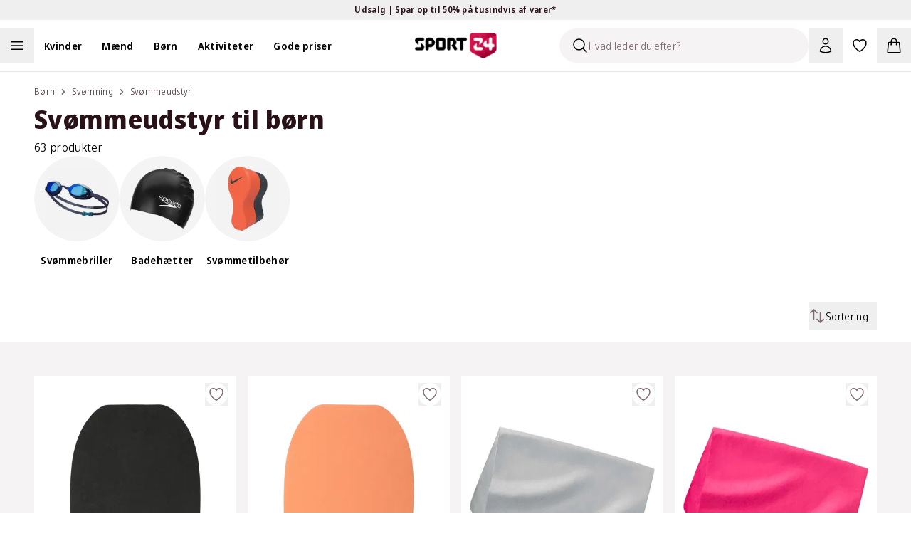

--- FILE ---
content_type: text/html; charset=utf-8
request_url: https://sport24-frontend-main.vercel.app/kategori/born/svomning/svommeudstyr/
body_size: 82516
content:
<!DOCTYPE html><html lang="da-DK"><head><meta charSet="utf-8" data-next-head=""/><meta name="viewport" content="width=device-width, initial-scale=1.0" data-next-head=""/><title data-next-head="">Svømmeudstyr børn | Køb til drenge og piger her | SPORT 24</title><meta name="description" content="Gør turen i vandet sjovere med det rette svømmeudstyr til børn | Fri fragt som Klub SPORT 24 medlem | Lev: 1-2 hverdage | Byt i butik" data-next-head=""/><link rel="canonical" href="https://www.sport24.dk/kategori/born/svomning/svommeudstyr/" data-next-head=""/><link rel="icon" type="image/x-icon" href="/sport24-favicon.png" data-next-head=""/><link rel="preconnect" href="https://fonts.googleapis.com" data-next-head=""/><link rel="preconnect" href="https://fonts.gstatic.com" crossorigin="anonymous" data-next-head=""/><link rel="preconnect" href="https://sport24.b-cdn.net" data-next-head=""/><link rel="dns-prefetch" href="https://images.ctfassets.net" data-next-head=""/><link rel="dns-prefetch" href="https://d9k6g0fi21yil.cloudfront.net" data-next-head=""/><meta property="og:url" content="https://www.sport24.dk/kategori/born/svomning/svommeudstyr/" data-next-head=""/><meta property="og:image" content="https://www.sport24.dk/images/sport24-logo-white-background.jpg" data-next-head=""/><meta property="og:title" content="Svømmeudstyr børn | Køb til drenge og piger her | SPORT 24" data-next-head=""/><meta property="og:description" content="Gør turen i vandet sjovere med det rette svømmeudstyr til børn | Fri fragt som Klub SPORT 24 medlem | Lev: 1-2 hverdage | Byt i butik" data-next-head=""/><link rel="next" href="/kategori/born/svomning/svommeudstyr/?page=2" data-next-head=""/><link rel="preload" href="/_next/static/media/e4af272ccee01ff0-s.p.woff2" as="font" type="font/woff2" crossorigin="anonymous" data-next-font="size-adjust"/><link rel="preload" href="/_next/static/media/3f7d8c1d79aba93c-s.p.woff2" as="font" type="font/woff2" crossorigin="anonymous" data-next-font="size-adjust"/><link rel="preload" href="/_next/static/css/d5f0a3b771dd439b.css" as="style"/><script type="application/ld+json" data-next-head="">{"@context":"https://schema.org","@type":"WebSite","name":"SPORT24","url":"www.sport24.dk"}</script><link rel="preload" as="image" imageSrcSet="https://sport24.b-cdn.net/414-CR221626_1001_01.jpg?width=384&amp;quality=85&amp;format=webp 384w, https://sport24.b-cdn.net/414-CR221626_1001_01.jpg?width=512&amp;quality=85&amp;format=webp 512w, https://sport24.b-cdn.net/414-CR221626_1001_01.jpg?width=640&amp;quality=85&amp;format=webp 640w, https://sport24.b-cdn.net/414-CR221626_1001_01.jpg?width=750&amp;quality=85&amp;format=webp 750w, https://sport24.b-cdn.net/414-CR221626_1001_01.jpg?width=828&amp;quality=85&amp;format=webp 828w, https://sport24.b-cdn.net/414-CR221626_1001_01.jpg?width=1080&amp;quality=85&amp;format=webp 1080w, https://sport24.b-cdn.net/414-CR221626_1001_01.jpg?width=1200&amp;quality=85&amp;format=webp 1200w, https://sport24.b-cdn.net/414-CR221626_1001_01.jpg?width=1920&amp;quality=85&amp;format=webp 1920w, https://sport24.b-cdn.net/414-CR221626_1001_01.jpg?width=2048&amp;quality=85&amp;format=webp 2048w, https://sport24.b-cdn.net/414-CR221626_1001_01.jpg?width=3840&amp;quality=85&amp;format=webp 3840w" imageSizes="(max-width: 768px) 50vw, (max-width: 1024px) calc(33vw - 96px), 348px" fetchPriority="high" data-next-head=""/><link rel="preload" as="image" imageSrcSet="https://sport24.b-cdn.net/414-CR221626_5003_01.jpg?width=384&amp;quality=85&amp;format=webp 384w, https://sport24.b-cdn.net/414-CR221626_5003_01.jpg?width=512&amp;quality=85&amp;format=webp 512w, https://sport24.b-cdn.net/414-CR221626_5003_01.jpg?width=640&amp;quality=85&amp;format=webp 640w, https://sport24.b-cdn.net/414-CR221626_5003_01.jpg?width=750&amp;quality=85&amp;format=webp 750w, https://sport24.b-cdn.net/414-CR221626_5003_01.jpg?width=828&amp;quality=85&amp;format=webp 828w, https://sport24.b-cdn.net/414-CR221626_5003_01.jpg?width=1080&amp;quality=85&amp;format=webp 1080w, https://sport24.b-cdn.net/414-CR221626_5003_01.jpg?width=1200&amp;quality=85&amp;format=webp 1200w, https://sport24.b-cdn.net/414-CR221626_5003_01.jpg?width=1920&amp;quality=85&amp;format=webp 1920w, https://sport24.b-cdn.net/414-CR221626_5003_01.jpg?width=2048&amp;quality=85&amp;format=webp 2048w, https://sport24.b-cdn.net/414-CR221626_5003_01.jpg?width=3840&amp;quality=85&amp;format=webp 3840w" imageSizes="(max-width: 768px) 50vw, (max-width: 1024px) calc(33vw - 96px), 348px" fetchPriority="high" data-next-head=""/><link rel="preload" as="image" imageSrcSet="https://sport24.b-cdn.net/418-NESS8165_054_01.jpg?width=384&amp;quality=85&amp;format=webp 384w, https://sport24.b-cdn.net/418-NESS8165_054_01.jpg?width=512&amp;quality=85&amp;format=webp 512w, https://sport24.b-cdn.net/418-NESS8165_054_01.jpg?width=640&amp;quality=85&amp;format=webp 640w, https://sport24.b-cdn.net/418-NESS8165_054_01.jpg?width=750&amp;quality=85&amp;format=webp 750w, https://sport24.b-cdn.net/418-NESS8165_054_01.jpg?width=828&amp;quality=85&amp;format=webp 828w, https://sport24.b-cdn.net/418-NESS8165_054_01.jpg?width=1080&amp;quality=85&amp;format=webp 1080w, https://sport24.b-cdn.net/418-NESS8165_054_01.jpg?width=1200&amp;quality=85&amp;format=webp 1200w, https://sport24.b-cdn.net/418-NESS8165_054_01.jpg?width=1920&amp;quality=85&amp;format=webp 1920w, https://sport24.b-cdn.net/418-NESS8165_054_01.jpg?width=2048&amp;quality=85&amp;format=webp 2048w, https://sport24.b-cdn.net/418-NESS8165_054_01.jpg?width=3840&amp;quality=85&amp;format=webp 3840w" imageSizes="(max-width: 768px) 50vw, (max-width: 1024px) calc(33vw - 96px), 348px" fetchPriority="high" data-next-head=""/><link rel="preload" as="image" imageSrcSet="https://sport24.b-cdn.net/418-NESS8165_673_01.jpg?width=384&amp;quality=85&amp;format=webp 384w, https://sport24.b-cdn.net/418-NESS8165_673_01.jpg?width=512&amp;quality=85&amp;format=webp 512w, https://sport24.b-cdn.net/418-NESS8165_673_01.jpg?width=640&amp;quality=85&amp;format=webp 640w, https://sport24.b-cdn.net/418-NESS8165_673_01.jpg?width=750&amp;quality=85&amp;format=webp 750w, https://sport24.b-cdn.net/418-NESS8165_673_01.jpg?width=828&amp;quality=85&amp;format=webp 828w, https://sport24.b-cdn.net/418-NESS8165_673_01.jpg?width=1080&amp;quality=85&amp;format=webp 1080w, https://sport24.b-cdn.net/418-NESS8165_673_01.jpg?width=1200&amp;quality=85&amp;format=webp 1200w, https://sport24.b-cdn.net/418-NESS8165_673_01.jpg?width=1920&amp;quality=85&amp;format=webp 1920w, https://sport24.b-cdn.net/418-NESS8165_673_01.jpg?width=2048&amp;quality=85&amp;format=webp 2048w, https://sport24.b-cdn.net/418-NESS8165_673_01.jpg?width=3840&amp;quality=85&amp;format=webp 3840w" imageSizes="(max-width: 768px) 50vw, (max-width: 1024px) calc(33vw - 96px), 348px" fetchPriority="high" data-next-head=""/><link rel="stylesheet" href="/_next/static/css/d5f0a3b771dd439b.css" data-n-g=""/><noscript data-n-css=""></noscript><script defer="" noModule="" src="/_next/static/chunks/polyfills-42372ed130431b0a.js"></script><script src="/_next/static/chunks/webpack-0d132178f837d1a1.js" defer=""></script><script src="/_next/static/chunks/framework-1cb128b1cfe23782.js" defer=""></script><script src="/_next/static/chunks/main-cbf77f9fd71bb531.js" defer=""></script><script src="/_next/static/chunks/pages/_app-a189eb772c4aeeb4.js" defer=""></script><script src="/_next/static/chunks/501-9bae8212f26862cc.js" defer=""></script><script src="/_next/static/chunks/4804-d21bfc5a4e14cacc.js" defer=""></script><script src="/_next/static/chunks/5843-d57d2b0cb60b422f.js" defer=""></script><script src="/_next/static/chunks/pages/category/%5B%5B...slug%5D%5D-5c4949e7d9d4af4a.js" defer=""></script><script src="/_next/static/UxC_ERk5fv-PLOfYSMoY6/_buildManifest.js" defer=""></script><script src="/_next/static/UxC_ERk5fv-PLOfYSMoY6/_ssgManifest.js" defer=""></script><style id="__jsx-602303308">:root{--font-sans:'Noto Sans Display', 'Noto Sans Display Fallback';--font-inter:'Inter', 'Inter Fallback'}</style></head><body><link rel="preload" as="image" imageSrcSet="https://sport24.b-cdn.net/414-CR221626_1001_01.jpg?width=384&amp;quality=85&amp;format=webp 384w, https://sport24.b-cdn.net/414-CR221626_1001_01.jpg?width=512&amp;quality=85&amp;format=webp 512w, https://sport24.b-cdn.net/414-CR221626_1001_01.jpg?width=640&amp;quality=85&amp;format=webp 640w, https://sport24.b-cdn.net/414-CR221626_1001_01.jpg?width=750&amp;quality=85&amp;format=webp 750w, https://sport24.b-cdn.net/414-CR221626_1001_01.jpg?width=828&amp;quality=85&amp;format=webp 828w, https://sport24.b-cdn.net/414-CR221626_1001_01.jpg?width=1080&amp;quality=85&amp;format=webp 1080w, https://sport24.b-cdn.net/414-CR221626_1001_01.jpg?width=1200&amp;quality=85&amp;format=webp 1200w, https://sport24.b-cdn.net/414-CR221626_1001_01.jpg?width=1920&amp;quality=85&amp;format=webp 1920w, https://sport24.b-cdn.net/414-CR221626_1001_01.jpg?width=2048&amp;quality=85&amp;format=webp 2048w, https://sport24.b-cdn.net/414-CR221626_1001_01.jpg?width=3840&amp;quality=85&amp;format=webp 3840w" imageSizes="(max-width: 768px) 50vw, (max-width: 1024px) calc(33vw - 96px), 348px" fetchPriority="high"/><link rel="preload" as="image" imageSrcSet="https://sport24.b-cdn.net/414-CR221626_5003_01.jpg?width=384&amp;quality=85&amp;format=webp 384w, https://sport24.b-cdn.net/414-CR221626_5003_01.jpg?width=512&amp;quality=85&amp;format=webp 512w, https://sport24.b-cdn.net/414-CR221626_5003_01.jpg?width=640&amp;quality=85&amp;format=webp 640w, https://sport24.b-cdn.net/414-CR221626_5003_01.jpg?width=750&amp;quality=85&amp;format=webp 750w, https://sport24.b-cdn.net/414-CR221626_5003_01.jpg?width=828&amp;quality=85&amp;format=webp 828w, https://sport24.b-cdn.net/414-CR221626_5003_01.jpg?width=1080&amp;quality=85&amp;format=webp 1080w, https://sport24.b-cdn.net/414-CR221626_5003_01.jpg?width=1200&amp;quality=85&amp;format=webp 1200w, https://sport24.b-cdn.net/414-CR221626_5003_01.jpg?width=1920&amp;quality=85&amp;format=webp 1920w, https://sport24.b-cdn.net/414-CR221626_5003_01.jpg?width=2048&amp;quality=85&amp;format=webp 2048w, https://sport24.b-cdn.net/414-CR221626_5003_01.jpg?width=3840&amp;quality=85&amp;format=webp 3840w" imageSizes="(max-width: 768px) 50vw, (max-width: 1024px) calc(33vw - 96px), 348px" fetchPriority="high"/><link rel="preload" as="image" imageSrcSet="https://sport24.b-cdn.net/418-NESS8165_054_01.jpg?width=384&amp;quality=85&amp;format=webp 384w, https://sport24.b-cdn.net/418-NESS8165_054_01.jpg?width=512&amp;quality=85&amp;format=webp 512w, https://sport24.b-cdn.net/418-NESS8165_054_01.jpg?width=640&amp;quality=85&amp;format=webp 640w, https://sport24.b-cdn.net/418-NESS8165_054_01.jpg?width=750&amp;quality=85&amp;format=webp 750w, https://sport24.b-cdn.net/418-NESS8165_054_01.jpg?width=828&amp;quality=85&amp;format=webp 828w, https://sport24.b-cdn.net/418-NESS8165_054_01.jpg?width=1080&amp;quality=85&amp;format=webp 1080w, https://sport24.b-cdn.net/418-NESS8165_054_01.jpg?width=1200&amp;quality=85&amp;format=webp 1200w, https://sport24.b-cdn.net/418-NESS8165_054_01.jpg?width=1920&amp;quality=85&amp;format=webp 1920w, https://sport24.b-cdn.net/418-NESS8165_054_01.jpg?width=2048&amp;quality=85&amp;format=webp 2048w, https://sport24.b-cdn.net/418-NESS8165_054_01.jpg?width=3840&amp;quality=85&amp;format=webp 3840w" imageSizes="(max-width: 768px) 50vw, (max-width: 1024px) calc(33vw - 96px), 348px" fetchPriority="high"/><link rel="preload" as="image" imageSrcSet="https://sport24.b-cdn.net/418-NESS8165_673_01.jpg?width=384&amp;quality=85&amp;format=webp 384w, https://sport24.b-cdn.net/418-NESS8165_673_01.jpg?width=512&amp;quality=85&amp;format=webp 512w, https://sport24.b-cdn.net/418-NESS8165_673_01.jpg?width=640&amp;quality=85&amp;format=webp 640w, https://sport24.b-cdn.net/418-NESS8165_673_01.jpg?width=750&amp;quality=85&amp;format=webp 750w, https://sport24.b-cdn.net/418-NESS8165_673_01.jpg?width=828&amp;quality=85&amp;format=webp 828w, https://sport24.b-cdn.net/418-NESS8165_673_01.jpg?width=1080&amp;quality=85&amp;format=webp 1080w, https://sport24.b-cdn.net/418-NESS8165_673_01.jpg?width=1200&amp;quality=85&amp;format=webp 1200w, https://sport24.b-cdn.net/418-NESS8165_673_01.jpg?width=1920&amp;quality=85&amp;format=webp 1920w, https://sport24.b-cdn.net/418-NESS8165_673_01.jpg?width=2048&amp;quality=85&amp;format=webp 2048w, https://sport24.b-cdn.net/418-NESS8165_673_01.jpg?width=3840&amp;quality=85&amp;format=webp 3840w" imageSizes="(max-width: 768px) 50vw, (max-width: 1024px) calc(33vw - 96px), 348px" fetchPriority="high"/><div id="__next"><div class="relative"><section aria-live="polite" aria-atomic="false" role="region" class="pointer-events-none fixed top-0 right-1/2 z-60 mt-10 flex w-full max-w-[90%] translate-x-1/2 transform flex-col items-center"></section><div class="bg-yellow-300 text-gray-900"><button type="button" class="relative flex h-7 w-full items-center font-base font-semibold text-xs"><div class="md:wrapper flex h-full w-full items-center justify-center md:flex-row md:gap-12 lg:gap-24"><span class="absolute top-0 bottom-0 flex grow basis-full items-center justify-center opacity-0 md:relative md:grow-0 md:basis-auto md:animate-none md:opacity-100 [&amp;:nth-child(1)]:opacity-100"><span>Udsalg | Spar op til 50% på tusindvis af varer*</span> <svg xmlns="http://www.w3.org/2000/svg" viewBox="0 0 24 24" fill="currentColor" aria-hidden="true" data-slot="icon" class="md:hidden" width="20" height="20"><path fill-rule="evenodd" d="M12.53 16.28a.75.75 0 0 1-1.06 0l-7.5-7.5a.75.75 0 0 1 1.06-1.06L12 14.69l6.97-6.97a.75.75 0 1 1 1.06 1.06l-7.5 7.5Z" clip-rule="evenodd"></path></svg></span></div></button></div><nav class="sticky z-30 w-full border-gray-200 border-b transition-all duration-300 xl:border-0 top-0 bg-white" data-headlessui-state=""><div class="mx-auto max-w-screen-2xl"><div class="wrapper p-0"><div class="relative flex items-center xl:box-content xl:h-12 xl:flex-1 xl:px-0 xl:py-3"><div class="nowrap xl:-order-2 order-5 flex xl:flex-auto xl:p-0"><div class="flex flex-wrap lg:items-center"><span class="h-12 w-12 cursor-pointer"><button aria-label="Åben navigation" type="button" class="h-full w-full"><svg xmlns="http://www.w3.org/2000/svg" fill="none" viewBox="0 0 24 24" stroke-width="1.5" stroke="currentColor" aria-hidden="true" data-slot="icon" class="m-auto h-6 lg:h-6"><path stroke-linecap="round" stroke-linejoin="round" d="M3.75 6.75h16.5M3.75 12h16.5m-16.5 5.25h16.5"></path></svg><span class="sr-only">Åben navigation</span></button></span><ul class="hidden xl:block"><li class="inline-block"><a class="py-2 lg:px-3.5 2xl:px-5" href="/kvinder/"><span class="cursor-pointer font-semibold text-sm">Kvinder</span></a></li><li class="inline-block"><a class="py-2 lg:px-3.5 2xl:px-5" href="/maend/"><span class="cursor-pointer font-semibold text-sm">Mænd</span></a></li><li class="inline-block"><a class="py-2 lg:px-3.5 2xl:px-5" href="/born/"><span class="cursor-pointer font-semibold text-sm">Børn</span></a></li><li class="inline-block"><a class="py-2 lg:px-3.5 2xl:px-5" href="/#"><span class="cursor-pointer font-semibold text-sm">Aktiviteter</span></a></li><li class="inline-block"><a class="py-2 lg:px-3.5 2xl:px-5" href="/kategori/gode-priser/"><span class="cursor-pointer font-semibold text-sm">Gode priser</span></a></li></ul><button aria-label="Luk navigation" tabindex="-1" type="button"><div class="hidden"></div></button></div></div><div class="xl:order-0 xl:flex-1"><div class="flex flex-shrink-0 items-center justify-center pl-3 xl:pointer-events-none xl:absolute xl:top-0 xl:right-0 xl:bottom-0 xl:left-0 xl:pl-0"><a class="pointer-events-auto flex items-center" aria-label="Sport 24 forside" href="/"><img alt="sport24 Logo" loading="lazy" width="115" height="35" decoding="async" data-nimg="1" class="object-contain" style="color:transparent" srcSet="/_next/image/?url=%2Fsport24-logo.png&amp;w=128&amp;q=75 1x, /_next/image/?url=%2Fsport24-logo.png&amp;w=256&amp;q=75 2x" src="/_next/image/?url=%2Fsport24-logo.png&amp;w=256&amp;q=75"/></a></div></div><div class="relative ml-auto flex items-center justify-end xl:order-3 xl:flex-auto xl:flex-nowrap xl:p-0"><div id="skeleton" class="absolute right-36 z-[-1] h-12 w-12 rounded-b-full p-3"><div class="xl:sr-only"><button type="button" disabled="" aria-disabled="true"><svg xmlns="http://www.w3.org/2000/svg" viewBox="0 0 24 24" fill="currentColor" aria-hidden="true" data-slot="icon" height="24" width="24"><path fill-rule="evenodd" d="M10.5 3.75a6.75 6.75 0 1 0 0 13.5 6.75 6.75 0 0 0 0-13.5ZM2.25 10.5a8.25 8.25 0 1 1 14.59 5.28l4.69 4.69a.75.75 0 1 1-1.06 1.06l-4.69-4.69A8.25 8.25 0 0 1 2.25 10.5Z" clip-rule="evenodd"></path></svg></button></div></div><div class="group/search fixed top-0 right-full w-[350px] translate-x-0 flex-wrap items-center bg-white transition-all duration-200 ease-in-out xl:absolute xl:right-36 xl:ml-auto xl:bg-transparent"><div class="relative align-center"><div class="flex items-center px-1 py-3 lg:p-0"><div class="flex h-12 w-full items-center overflow-hidden rounded-full border border-gray-900 border-transparent bg-gray-100 shadow-none"><div class="ml-4 cursor-text"><svg xmlns="http://www.w3.org/2000/svg" fill="none" viewBox="0 0 24 24" stroke-width="1.5" stroke="currentColor" aria-hidden="true" data-slot="icon" height="24" width="24"><path stroke-linecap="round" stroke-linejoin="round" d="m21 21-5.197-5.197m0 0A7.5 7.5 0 1 0 5.196 5.196a7.5 7.5 0 0 0 10.607 10.607Z"></path></svg></div><input type="text" disabled="" aria-hidden="true" class="flex-1 border-0 bg-inherit text-sm placeholder:text-gray-500" placeholder="Hvad leder du efter?"/></div></div></div></div><button type="button" class="relative flex cursor-pointer p-3" aria-label="Bruger Menu"><svg xmlns="http://www.w3.org/2000/svg" fill="none" viewBox="0 0 24 24" stroke-width="1.5" stroke="currentColor" aria-hidden="true" data-slot="icon" height="24" width="24"><path stroke-linecap="round" stroke-linejoin="round" d="M15.75 6a3.75 3.75 0 1 1-7.5 0 3.75 3.75 0 0 1 7.5 0ZM4.501 20.118a7.5 7.5 0 0 1 14.998 0A17.933 17.933 0 0 1 12 21.75c-2.676 0-5.216-.584-7.499-1.632Z"></path></svg></button><a aria-label="Favoritter, 0 varer" class="relative p-3" href="/favorites/"><svg xmlns="http://www.w3.org/2000/svg" fill="none" viewBox="0 0 24 24" stroke-width="1.5" stroke="currentColor" aria-hidden="true" data-slot="icon" height="24" width="24"><path stroke-linecap="round" stroke-linejoin="round" d="M21 8.25c0-2.485-2.099-4.5-4.688-4.5-1.935 0-3.597 1.126-4.312 2.733-.715-1.607-2.377-2.733-4.313-2.733C5.1 3.75 3 5.765 3 8.25c0 7.22 9 12 9 12s9-4.78 9-12Z"></path></svg></a><div><button type="button" class="minicart relative cursor-pointer p-3"><svg xmlns="http://www.w3.org/2000/svg" fill="none" viewBox="0 0 24 24" stroke-width="1.5" stroke="currentColor" aria-hidden="true" data-slot="icon" height="24" width="24"><path stroke-linecap="round" stroke-linejoin="round" d="M15.75 10.5V6a3.75 3.75 0 1 0-7.5 0v4.5m11.356-1.993 1.263 12c.07.665-.45 1.243-1.119 1.243H4.25a1.125 1.125 0 0 1-1.12-1.243l1.264-12A1.125 1.125 0 0 1 5.513 7.5h12.974c.576 0 1.059.435 1.119 1.007ZM8.625 10.5a.375.375 0 1 1-.75 0 .375.375 0 0 1 .75 0Zm7.5 0a.375.375 0 1 1-.75 0 .375.375 0 0 1 .75 0Z"></path></svg></button></div></div><nav inert="" style="height:0;width:1px;padding-top:0;overflow:hidden"><a href="/kategori/high5/">High5</a><a href="/odensehandbold/">Odense Håndbold</a><a href="/randersfc/">Randers FC</a><a href="/born/"></a><a href="/maend/"></a><a href="/kvinder/">Kvinder</a><a href="/kategori/born/toj/overtoj/regntoj/">Regntøj</a><a href="/kategori/born/traening/">Se alt fra Træning</a><a href="/kategori/born/fodbold/">Se alt fra Fodbold</a><a href="/kategori/born/handbold/">Se alt fra Håndbold</a><a href="/kategori/born/outdoor/">Se alt fra Outdoor</a><a href="/kategori/born/toj/">Se alt fra Tøj</a><a href="/kategori/born/vintersport/">Se alt fra Vintersport</a><a href="/kategori/born/sko/">Se alt fra Sko</a><a href="/kategori/kvinder/fodbold/">Se alt fra Fodbold</a><a href="/kategori/kvinder/toj/overtoj/regntoj/">Regntøj</a><a href="/kategori/kvinder/padel/">Se alt fra Padel</a><a href="/kategori/kvinder/traening/">Se alt fra Træning</a><a href="/kategori/kvinder/handbold/">Se alt fra håndbold</a><a href="/kategori/kvinder/outdoor/">Se alt fra Outdoor</a><a href="/kategori/kvinder/toj/">Se alt fra Tøj</a><a href="/kategori/kvinder/sko/">Se alt fra Sko</a><a href="/kategori/kvinder/vintersport/">Se alt fra Vintersport</a><a href="/kategori/kvinder/lob/">Se alt fra Løb</a><a href="/kategori/maend/fodbold/">Se alt fra Fodbold</a><a href="/kategori/maend/toj/overtoj/regntoj/">Regntøj</a><a href="/kategori/maend/padel/">Se alt fra Padel</a><a href="/kategori/maend/traening/">Se alt fra Træning</a><a href="/kategori/maend/handbold/">Se alt fra Håndbold</a><a href="/kategori/maend/outdoor/">Se alt fra Outdoor</a><a href="/kategori/maend/toj/">Se alt fra tøj</a><a href="/kategori/maend/sko/">Se alt fra Sko</a><a href="/kategori/maend/vintersport/">Se alt fra Vintersport</a><a href="/kategori/maend/lob/">Se alt fra Løb</a><a href="/kategori/padel/">Se alt fra Padel</a><a href="/kategori/fodbold/">Se alt fra Fodbold</a><a href="/kategori/traening/">Træning</a><a href="/kategori/handbold/">Se alt fra Håndbold</a><a href="/kategori/outdoor/">Se alt fra Outdoor</a><a href="/kategori/vintersport/">Se alt fra Vintersport</a><a href="/kategori/lob/">Se alt fra Løb</a><a href="/kategori/bjerringbro-silkeborg-handbold/">Bjerringbro-Silkeborg Håndbold</a><a href="/kategori/born/toj/underdele/leggings/">Leggings</a><a href="/kategori/kvinder/toj/underdele/leggings/">Leggings</a><a href="/kategori/maend/toj/underdele/tights/">Tights</a><a href="/kategori/kvinder/toj/underdele/tights/">Tights</a><a href="/kategori/born/toj/underdele/tights/">Tights</a><a href="/kategori/maend/fusion/">FUSION</a><a href="/kategori/kvinder/fusion/">FUSION</a><a href="/kategori/trx/">TRX</a><a href="/aftryk-i-samfundet/"></a><a href="/rode-kors/">Røde Kors</a><a href="/ombold/">Ombold</a><a href="/kategori/zenith/">Zenith</a><a href="/kategori/prestige/">Prestige</a><a href="/kategori/kvinder/lob/lobetoj/lobehuer-lobekasketter/">Løbehuer &amp; løbekasketter</a><a href="/kategori/maend/lob/lobetoj/lobehuer-lobekasketter/">Løbehuer &amp; løbekasketter</a><a href="/kategori/born/lob/lobetoj/lobehuer-lobekasketter/">Løbehuer &amp; løbekasketter</a><a href="/kategori/born/adidas-originals/">adidas Originals</a><a href="/spil/">Spil og vind</a><a href="/kategori/lob/lobesko/carbon-lobesko/">Carbon løbesko</a><a href="/kategori/kvinder/adidas-originals/">adidas Originals </a><a href="/kategori/maend/adidas-originals/">adidas Originals</a><a href="/kategori/rowo/">RÖWO</a><a href="/kategori/tmx/">TMX</a><a href="/kategori/flexvit/">FLEXVIT</a><a href="/blog/handbold/"></a><a href="/blog/events/">Events</a><a href="/kategori/kvinder/handbold/handboldudstyr/handbold-merchandise/">Håndbold merchandise</a><a href="/kategori/maend/handbold/handboldudstyr/handbold-merchandise/">Håndbold merchandise</a><a href="/kategori/born/handbold/handboldudstyr/handbold-merchandise/">Håndbold merchandise</a><a href="/kategori/handbold/handboldudstyr/handbold-merchandise/">Håndbold merchandise</a><a href="/kategori/maend/j-lindeberg/">J.Lindeberg</a><a href="/kategori/maend/svomning/badesko/">Badesko</a><a href="/traening-univers/">Træning</a><a href="/kategori/asg/">ASG</a><a href="/kategori/maend/traening/traeningstoj/traeningsbukser/">Træningsbukser</a><a href="/lobeunivers/">Løb</a><a href="/kategori/harbinger/">Harbinger</a><a href="/kategori/kvinder/athlecia/">Athlecia</a><a href="/kategori/everlast/">EVERLAST</a><a href="/kategori/maend/svomning/badetoj/">Se alt fra Badetøj</a><a href="/kategori/kvinder/svomning/badetoj/">Se alt fra Badetøj</a><a href="/kategori/svomning/badetoj/">Se alt fra Badetøj</a><a href="/kategori/maend/lob/lobetoj/lobeveste/">Løbeveste</a><a href="/kategori/maend/lob/lobetoj/lobejakker/">Løbejakker</a><a href="/kategori/maend/lob/lobetoj/lobetrojer-mellemlag/">Løbetrøjer &amp; mellemlag</a><a href="/kategori/maend/lob/lobetoj/lobe-t-shirts/">Løbe T-shirts</a><a href="/kategori/maend/lob/lobetoj/lobetoppe/">Løbetoppe</a><a href="/kategori/maend/lob/lobetoj/lobestromper/">Løbestrømper</a><a href="/kategori/maend/lob/lobetoj/">Se alt fra løbetøj</a><a href="/kategori/maend/lob/lobesko/">Se alt fra Løbesko</a><a href="/kategori/kvinder/outdoor/outdoor-beklaedning/outdoor-undertoj/">Outdoor undertøj</a><a href="/kategori/kvinder/outdoor/outdoor-beklaedning/vandreshorts/">Vandreshorts</a><a href="/kategori/kvinder/outdoor/outdoor-beklaedning/vandrebukser/">Vandrebukser</a><a href="/kategori/kvinder/outdoor/outdoor-beklaedning/trekking-t-shirts/">Trekking T-shirts</a><a href="/kategori/kvinder/outdoor/outdoor-beklaedning/trekking-skjorter/">Trekking skjorter</a><a href="/kategori/kvinder/outdoor/outdoor-beklaedning/outdoor-trojer/">Outdoor trøjer</a><a href="/kategori/kvinder/outdoor/outdoor-beklaedning/outdoor-veste/">Outdoor veste</a><a href="/kategori/kvinder/outdoor/outdoor-beklaedning/outdoor-jakker/">Outdoor jakker</a><a href="/kategori/kvinder/outdoor/outdoor-beklaedning/">Se alt fra Outdoor beklædning</a><a href="/kategori/kvinder/outdoor/outdoor-fodtoj/vandresandaler/">Vandresandaler</a><a href="/kategori/kvinder/outdoor/outdoor-fodtoj/">Se alt fra Outdoor fodtøj</a><a href="/kategori/kvinder/traening/traeningsudstyr/">Se alt fra Træningsudstyr</a><a href="/kategori/kvinder/traening/traeningssko/">Se alt fra Træningssko</a><a href="/kategori/kvinder/traening/traeningstoj/">Se alt fra Træningstøj</a><a href="/kategori/kvinder/lob/lobetoj/lobeundertoj/">Løbeundertøj</a><a href="/kategori/kvinder/lob/lobetoj/lobeshorts/">Løbeshorts</a><a href="/kategori/kvinder/lob/lobetoj/lobeveste/">Løbeveste</a><a href="/kategori/kvinder/lob/lobetoj/lobejakker/">Løbejakker</a><a href="/kategori/kvinder/lob/lobetoj/lobetrojer-mellemlag/">Løbetrøjer &amp; mellemlag</a><a href="/kategori/kvinder/lob/lobeudstyr/">Se alt fra Løbeudstyr</a><a href="/kategori/kvinder/lob/lobetoj/lobestromper/">Løbestrømper</a><a href="/kategori/kvinder/lob/lobetoj/">Se alt fra Løbetøj</a><a href="/kategori/kvinder/lob/lobesko/">Se alt fra Løbesko</a><a href="/kategori/born/toj/overtoj/jakker/">Jakker</a><a href="/kategori/born/toj/overtoj/flyverdragter/">Flyverdragter</a><a href="/kategori/born/toj/overtoj/veste/">Veste</a><a href="/kategori/born/toj/stromper/">Strømper</a><a href="/kategori/born/toj/saet-dragter/">Se alt fra Sæt og dragter</a><a href="/kategori/born/toj/underdele/">Se alt fra Underdele</a><a href="/kategori/born/toj/overdele/">Se alt fra Overdele</a><a href="/kategori/maend/toj/overdele/skjorter/">Skjorter</a><a href="/kategori/maend/toj/overdele/t-shirts/">T-shirts</a><a href="/kategori/maend/toj/overdele/toppe/">Toppe</a><a href="/kategori/maend/toj/overdele/trojer/">Trøjer</a><a href="/kategori/maend/toj/overtoj/jakker/">Jakker</a><a href="/kategori/maend/sko/hjemmesko/">Hjemmesko</a><a href="/kategori/maend/sko/stovler/">Støvler</a><a href="/kategori/maend/sko/indendorssko/">Indendørssko</a><a href="/kategori/maend/sko/sandaler/">Sandaler</a><a href="/kategori/maend/vintersport/vinterbeklaedning/">Se alt fra Vinterbeklædning</a><a href="/kategori/maend/toj/saet-dragter/">Se alt fra Sæt og dragter</a><a href="/kategori/maend/toj/undertoj/">Se alt fra Undertøj</a><a href="/kategori/maend/toj/underdele/">Se alt fra Underdele</a><a href="/kategori/maend/toj/overdele/">Se alt fra Overdele</a><a href="/kategori/maend/toj/overtoj/">Se alt fra overtøj</a><a href="/kategori/kvinder/cykling/">Se alt fra Cykling</a><a href="/kategori/kvinder/yoga/">Se alt fra Yoga</a><a href="/kategori/kvinder/svomning/">Se alt fra Svømning</a><a href="/kategori/kvinder/toj/overtoj/flyverdragter/">Flyverdragter</a><a href="/kategori/kvinder/tilbehor/solbriller/">Solbriller</a><a href="/kategori/kvinder/tilbehor/caps-kasketter/">Caps og kasketter</a><a href="/kategori/kvinder/tilbehor/tasker/">Se alt fra Tasker</a><a href="/kategori/kvinder/tilbehor/halsedisser-halstorklaeder/">Halsedisser &amp; halstørklæder</a><a href="/kategori/kvinder/tilbehor/handsker-luffer/">Handsker og luffer</a><a href="/kategori/kvinder/tilbehor/huer/">Huer</a><a href="/kategori/kvinder/tilbehor/">Se alt fra Tilbehør</a><a href="/kategori/kvinder/traening/traeningstoj/traeningsshorts/">Træningsshorts</a><a href="/kategori/kvinder/handbold/handboldtoj/indershorts/">Indershorts</a><a href="/kategori/kvinder/padel/padel-toj/padel-shorts/">Padel shorts</a><a href="/kategori/kvinder/lob/lobetoj/lobe-t-shirts/">Løbe T-shirts</a><a href="/kategori/kvinder/lob/lobetoj/lobetoppe/">Løbetoppe</a><a href="/kategori/kvinder/vintersport/vinterfodtoj/">Se alt fra Vinterfodtøj</a><a href="/kategori/kvinder/sko/hjemmesko/">Hjemmesko</a><a href="/kategori/kvinder/sko/stovler/">Støvler</a><a href="/kategori/kvinder/sko/sportssko/">Sportssko</a><a href="/kategori/kvinder/sko/sandaler/">Sandaler</a><a href="/kategori/kvinder/toj/stromper/">Strømper</a><a href="/kategori/kvinder/vintersport/vinterbeklaedning/vinterjakker/">Vinterjakker</a><a href="/kategori/kvinder/toj/overtoj/jakker/dunjakker/">Dunjakker</a><a href="/kategori/kvinder/toj/undertoj/sports-bh/">Sports BH</a><a href="/kategori/kvinder/toj/underdele/bukser/">Bukser</a><a href="/kategori/kvinder/toj/underdele/shorts/">Shorts</a><a href="/kategori/kvinder/toj/overdele/skjorter/">Skjorter</a><a href="/kategori/kvinder/toj/overdele/polo-shirts/">Polo shirts</a><a href="/kategori/kvinder/toj/overdele/t-shirts/">T-shirts</a><a href="/kategori/kvinder/toj/overdele/toppe/">Toppe</a><a href="/kategori/kvinder/toj/overdele/trojer/">Trøjer</a><a href="/kategori/kvinder/toj/overtoj/veste/">Veste</a><a href="/kategori/kvinder/toj/overtoj/jakker/">Jakker</a><a href="/kategori/kvinder/toj/underdele/">Se alt fra Underdele</a><a href="/kategori/kvinder/toj/overtoj/">Se alt fra Overtøj</a><a href="/kategori/sportspleje-tilbehor/sportspleje/pleje-restitution/lugtfjerner/">Lugtfjerner</a><a href="/kategori/sportspleje-tilbehor/sportspleje/pleje-restitution/sportstape/">Sportstape</a><a href="/kategori/sportspleje-tilbehor/sportspleje/pleje-restitution/">Pleje &amp; restitution</a><a href="/kategori/sportspleje-tilbehor/sportspleje/stottebind/"></a><a href="/kategori/sportspleje-tilbehor/sportspleje/sportsernaering/">Sportsernæring</a><a href="/kategori/sportspleje-tilbehor/sportspleje/">Sportspleje</a><a href="/kategori/maend/claudio/">Claudio</a><a href="/gavekort/"></a><a href="/kategori/giro/">Giro</a><a href="/kategori/born/tennis/">Se alt fra Tennis</a><a href="/kategori/born/badminton/">Se alt fra Badminton</a><a href="/kategori/born/padel/">Se alt fra Padel</a><a href="/kategori/maend/tennis/">Se alt fra Tennis</a><a href="/kategori/badminton/">Se alt fra Badminton</a><a href="/kategori/kvinder/tennis/">Se alt fra Tennis</a><a href="/kategori/kvinder/badminton/">Se alt fra Badminton</a><a href="/blog/yoga/">Yoga</a><a href="/kategori/tennis/">Se alt fra Tennis</a><a href="/racketsport-tennis/">Tennis</a><a href="/racketsport-badminton/">Badminton</a><a href="/racketsport-padel/">Padel</a><a href="/blog/outdoor/">Outdoor</a><a href="/outdoorunivers/">Outdoor</a><a href="/kategori/born/yoga/">Se alt fra Yoga</a><a href="/kategori/maend/yoga/">Se alt fra Yoga</a><a href="/kategori/yoga/">Se alt fra Yoga</a><a href="/blog/fodbold/">Fodbold</a><a href="/hshop-handboldunivers/">SPORT 24 | HSHOP</a><a href="/fodboldunivers/">Fodbold</a><a href="/kategori/maend/sko/sportssko/">Sportssko</a><a href="/kategori/born/sko/sportssko/">Sportssko</a><a href="/kategori/tilbehor/solbriller/foster-grant-polarized/">Foster Grant Polarized</a><a href="/kategori/kvinder/on/">On</a><a href="/kategori/maend/on/">On</a><a href="/stores/">Butikker og åbningstider</a><a href="/kategori/born/lob/">Se alt fra Løb</a><a href="/blog/traening/">Træning</a><a href="/blog/lob/">Løb</a><a href="/kategori/witt/">Witt</a><a href="/kategori/maend/handbold/handboldtoj/handbold-landsholdstrojer/">Håndbold landsholdstrøjer</a><a href="/kategori/born/handbold/handboldtoj/handbold-landsholdstrojer/">Håndbold landsholdstrøjer</a><a href="/kategori/handbold/handboldtoj/handbold-landsholdstrojer/">Håndbold landsholdstrøjer</a><a href="/kategori/kvinder/handbold/handboldtoj/handbold-landsholdstrojer/">Håndbold landsholdstrøjer</a><a href="/vinterunivers/">Vinter</a><a href="/kategori/maend/us-polo-assn/">U.S. Polo Assn. mænd</a><a href="/kategori/kvinder/slope/">SLOPE</a><a href="/kategori/maend/slope/">SLOPE</a><a href="/team-b2b/kataloger/">Teamsport &amp; B2B kataloger</a><a href="/kategori/tilbehor/tasker/toilettasker/">Toilettasker</a><a href="/kategori/mueller/">Mueller</a><a href="/kategori/lob/lobesko/gravel-lobesko/">Gravel løbesko</a><a href="/kategori/born/lesarcs/">LES&#x27;ARCS</a><a href="/team-b2b/kontakt/"></a><a href="/team-b2b/showrooms/">Showrooms</a><a href="/team-b2b/erhverv/">Erhverv</a><a href="/team-b2b/skole/">Skole</a><a href="/team-b2b/klub/">Klub</a><a href="/team-b2b/"></a><a href="/bliv-elev/">Bliv elev</a><a href="/kategori/tatonka/">Tatonka</a><a href="/kategori/born/camelbak/">CamelBak</a><a href="/kategori/kvinder/camelbak/">CamelBak</a><a href="/kategori/maend/camelbak/">CamelBak</a><a href="/kategori/kvinder/fodbold/fodboldtoj/fodboldtrojer/">Officielle fodboldtrøjer</a><a href="/kategori/maend/fodbold/fodboldtoj/fodboldtrojer/">Officielle fodboldtrøjer</a><a href="/kategori/born/fodbold/fodboldtoj/fodboldtrojer/">Officielle fodboldtrøjer</a><a href="/kategori/born/outdoor/outdoor-beklaedning/hovedbeklaedning/">Outdoor hovedbeklædning</a><a href="/kategori/kvinder/outdoor/outdoor-beklaedning/hovedbeklaedning/">Outdoor hovedbeklædning</a><a href="/kategori/maend/outdoor/outdoor-beklaedning/hovedbeklaedning/">Outdoor hovedbeklædning</a><a href="/kategori/outdoor/outdoor-beklaedning/hovedbeklaedning/">Outdoor hovedbeklædning</a><a href="/kategori/born/traening/traeningssko/fitnesssko/">Fitnesssko</a><a href="/kategori/kinesio/">Kinesio</a><a href="/kategori/spikeball/">Spikeball</a><a href="/kategori/spraino/">Spraino</a><a href="/kategori/donjoy/">Donjoy</a><a href="/kategori/kvinder/mcdavid/">McDavid</a><a href="/kategori/vranjes/">Vranjes</a><a href="/kategori/bauerfeind/">Bauerfeind</a><a href="/kategori/born/fruit-of-the-loom/">Fruit of the Loom</a><a href="/kategori/maend/fruit-of-the-loom/">Fruit of the Loom</a><a href="/kategori/kvinder/fruit-of-the-loom/">Fruit of the Loom</a><a href="/kategori/maend/saucony/">Saucony</a><a href="/kategori/kvinder/saucony/">Saucony</a><a href="/kategori/padel/padel-udstyr/padel-grip/">Padel grip</a><a href="/kategori/maend/mcdavid/">McDavid</a><a href="/kategori/maend/kempa/">Kempa</a><a href="/kategori/born/kempa/">Kempa</a><a href="/kategori/kvinder/kempa/">Kempa</a><a href="/blog/handbold-traening/">Håndbold træning</a><a href="/blog/handbold-interviews/">Håndbold interviews </a><a href="/blog/handbold-reviews/">Håndbold reviews</a><a href="/blog/handbold-radgivning/">Håndbold rådgivning</a><a href="/kategori/born/handbold/hshop-merchandise/">HSHOP merchandise</a><a href="/kategori/maend/handbold/hshop-merchandise/">HSHOP merchandise</a><a href="/kategori/kvinder/handbold/hshop-merchandise/">HSHOP merchandise</a><a href="/kategori/handbold/hshop-merchandise/">HSHOP merchandise</a><a href="/kategori/born/handbold/handboldsko/"></a><a href="/kategori/maend/handbold/handboldsko/"></a><a href="/kategori/kvinder/handbold/handboldsko/">Se alt fra Håndboldsko</a><a href="/kategori/handbold/handboldsko/"></a><a href="/kategori/maend/handbold/handboldsko/udvalgt-af-hshop/">Udvalgt af HSHOP</a><a href="/kategori/kvinder/handbold/handboldsko/udvalgt-af-hshop/">Udvalgt af HSHOP</a><a href="/kategori/handbold/handboldsko/udvalgt-af-hshop/">Udvalgt af HSHOP</a><a href="/kategori/born/handbold/handboldsko/brede-handboldsko/">Brede håndboldsko</a><a href="/kategori/born/handbold/handboldsko/medium-brede-handboldsko/">Medium brede håndboldsko</a><a href="/kategori/born/handbold/handboldsko/smalle-handboldsko/">Smalle håndboldsko</a><a href="/kategori/maend/handbold/handboldsko/brede-handboldsko/">Brede håndboldsko</a><a href="/kategori/maend/handbold/handboldsko/medium-brede-handboldsko/">Medium brede håndboldsko</a><a href="/kategori/maend/handbold/handboldsko/smalle-handboldsko/">Smalle håndboldsko</a><a href="/kategori/kvinder/handbold/handboldsko/brede-handboldsko/">Brede håndboldsko</a><a href="/kategori/kvinder/handbold/handboldsko/medium-brede-handboldsko/">Medium brede håndboldsko</a><a href="/kategori/kvinder/handbold/handboldsko/smalle-handboldsko/">Smalle håndboldsko</a><a href="/kategori/handbold/handboldsko/brede-handboldsko/">Brede håndboldsko</a><a href="/kategori/handbold/handboldsko/medium-brede-handboldsko/">Medium brede håndboldsko</a><a href="/kategori/handbold/handboldsko/smalle-handboldsko/">Smalle håndboldsko</a><a href="/kategori/born/handbold/beskyttelse/knaebeskytter/">Knæbeskytter</a><a href="/kategori/born/handbold/beskyttelse/albuebeskytter/">Albuebeskytter</a><a href="/kategori/born/handbold/beskyttelse/">Beskyttelse</a><a href="/kategori/maend/handbold/beskyttelse/knaebeskytter/">Knæbeskytter</a><a href="/kategori/maend/handbold/beskyttelse/albuebeskytter/">Albuebeskytter</a><a href="/kategori/maend/handbold/beskyttelse/">Beskyttelse</a><a href="/kategori/kvinder/handbold/beskyttelse/">Beskyttelse</a><a href="/kategori/kvinder/handbold/beskyttelse/knaebeskytter/">Knæbeskytter</a><a href="/kategori/kvinder/handbold/beskyttelse/albuebeskytter/">Albuebeskytter</a><a href="/kategori/handbold/beskyttelse/">Beskyttelse</a><a href="/kategori/fitletic/">Fitletic</a><a href="/kategori/born/sko/sportssko/indendorssko/">Indendørssko</a><a href="/kategori/kvinder/sko/indendorssko/">Indendørssko</a><a href="/kategori/maend/elite-lab/">Elite Lab</a><a href="/kategori/kvinder/elite-lab/">Elite Lab</a><a href="/kategori/nyheder-til-born/">Nyheder</a><a href="/kategori/nyheder-til-maend/">Nyheder</a><a href="/kategori/nyheder-til-kvinder/">Nyheder</a><a href="/kategori/born/skechers/">Skechers</a><a href="/kategori/kvinder/skechers/">Skechers</a><a href="/kategori/maend/skechers/">Skechers</a><a href="/kategori/gymnastik/gymnastiktoj/">Gymnastiktøj</a><a href="/kategori/gymnastik/">Gymnastik</a><a href="/kategori/born/gymnastik/gymnastiktoj/">Gymnastiktøj</a><a href="/kategori/born/gymnastik/gymnastiksko/">Gymnastiksko</a><a href="/kategori/born/gymnastik/">Gymnastik</a><a href="/pristyper/"></a><a href="/kategori/born/nalgene/">Nalgene</a><a href="/kategori/maend/nalgene/">Nalgene</a><a href="/kategori/kvinder/nalgene/">Nalgene</a><a href="/kategori/lob/lobeudstyr/lobebriller/">Løbebriller</a><a href="/kategori/born/lob/lobeudstyr/">Løbeudstyr</a><a href="/kategori/born/fodbold/fodboldudstyr/">Fodboldudstyr</a><a href="/kategori/born/traening/traeningsudstyr/">Træningsudstyr</a><a href="/kategori/born/outdoor/outdoor-udstyr/">Outdoor udstyr</a><a href="/kategori/born/handbold/handboldudstyr/">Håndboldudstyr</a><a href="/kategori/born/outdoor/outdoor-fodtoj/">Se alt fra Outdoor fodtøj</a><a href="/kategori/born/lob/lobesko/">Løbesko</a><a href="/kategori/born/traening/traeningssko/">Træningssko</a><a href="/kategori/born/svomning/badesko/">Badesko</a><a href="/kategori/born/fodbold/fodboldstovler/">Fodboldstøvler</a><a href="/kategori/born/svomning/badetoj/">Badetøj</a><a href="/kategori/born/fodbold/fodboldtoj/">Fodboldtøj</a><a href="/kategori/born/handbold/handboldtoj/">Håndboldtøj</a><a href="/kategori/born/yoga/yogatoj/">Yogatøj</a><a href="/kategori/born/padel/padel-toj/">Padel tøj</a><a href="/kategori/born/traening/traeningstoj/">Træningstøj</a><a href="/kategori/born/outdoor/outdoor-beklaedning/">Outdoor beklædning</a><a href="/kategori/born/lob/lobetoj/">Løbetøj</a><a href="/kategori/born/toj/sportstoj/">Sportstøj</a><a href="/kategori/maend/handbold/handboldudstyr/">Håndboldudstyr</a><a href="/kategori/maend/outdoor/outdoor-udstyr/">Outdoor udstyr</a><a href="/kategori/maend/traening/traeningsudstyr/">Træningsudstyr</a><a href="/kategori/maend/fodbold/fodboldudstyr/">Fodboldudstyr</a><a href="/kategori/maend/cykling/cykeludstyr/">Cykeludstyr</a><a href="/kategori/maend/fodbold/fodboldstovler/">Fodboldstøvler</a><a href="/kategori/maend/cykling/cykelsko/">Cykelsko</a><a href="/kategori/maend/traening/traeningssko/">Træningssko</a><a href="/kategori/maend/outdoor/outdoor-fodtoj/">Outdoor fodtøj</a><a href="/kategori/maend/golf/golftoj/">Golftøj</a><a href="/kategori/maend/fodbold/fodboldtoj/">Fodboldtøj</a><a href="/kategori/maend/handbold/handboldtoj/">Håndboldtøj</a><a href="/kategori/maend/outdoor/outdoor-beklaedning/">Outdoor beklædning</a><a href="/kategori/maend/cykling/cykeltoj/">Cykeltøj</a><a href="/kategori/maend/padel/padel-toj/">Padel tøj</a><a href="/kategori/maend/traening/traeningstoj/">Træningstøj</a><a href="/kategori/maend/yoga/yogatoj/">Yogatøj</a><a href="/kategori/born/sport-24/">SPORT 24</a><a href="/kategori/born/speedo/">Speedo</a><a href="/kategori/born/silva/">Silva</a><a href="/kategori/born/sidas/">Sidas</a><a href="/kategori/born/salzmann/">Salzmann</a><a href="/kategori/born/reebok/">Reebok</a><a href="/kategori/born/new-balance/">New Balance</a><a href="/kategori/maend/lob/lobeudstyr/">Løbeudstyr</a><a href="/kategori/born/mols/">Mols</a><a href="/kategori/born/miiego/">MIIEGO</a><a href="/kategori/born/lykke-r/">Lykke R</a><a href="/kategori/born/knudsen77/">KNUDSEN77</a><a href="/kategori/born/hestra/">Hestra</a><a href="/kategori/born/fox-40/">Fox 40</a><a href="/kategori/born/fila/">Fila</a><a href="/kategori/maend/toj/sportstoj/">Sportstøj</a><a href="/kategori/born/cr7/">CR7</a><a href="/kategori/born/cmp/">CMP</a><a href="/kategori/born/champion/">Champion</a><a href="/kategori/yoga/yogaudstyr/">Yogaudstyr</a><a href="/kategori/born/buff/">Buff</a><a href="/kategori/kvinder/sport-24/">SPORT 24</a><a href="/kategori/kvinder/speedo/">Speedo</a><a href="/kategori/kvinder/silva/">Silva</a><a href="/kategori/kvinder/sidas/">Sidas</a><a href="/kategori/kvinder/salzmann/">Salzmann</a><a href="/kategori/kvinder/reebok/">Reebok</a><a href="/kategori/kvinder/prolimit/">Prolimit</a><a href="/blog/traen-med-os/">Træn med os</a><a href="/kategori/kvinder/new-balance/">New Balance</a><a href="/kategori/kvinder/mols/">Mols</a><a href="/kategori/kvinder/miiego/">MIIEGO</a><a href="/kategori/kvinder/merrell/">Merrell</a><a href="/kategori/kvinder/lykke-r/">Lykke R</a><a href="/kategori/kvinder/lacoste/">Lacoste</a><a href="/kategori/kvinder/knudsen77/">KNUDSEN77</a><a href="/kategori/kvinder/in2zym/">IN2ZYM</a><a href="/kategori/badminton/badmintonudstyr/">Badmintonudstyr</a><a href="/kategori/kvinder/hestra/">Hestra</a><a href="/kategori/kvinder/g-form/">G-Form</a><a href="/kategori/kvinder/fox-40/">Fox 40</a><a href="/kategori/kvinder/fila/">Fila</a><a href="/kategori/tennis/tennisudstyr/">Tennisudstyr</a><a href="/kategori/padel/padel-udstyr/">Padel udstyr</a><a href="/kategori/kvinder/outdoor/outdoor-udstyr/">Outdoor udstyr</a><a href="/kategori/svomning/dykkerudstyr/">Dykkerudstyr </a><a href="/kategori/svomning/svommeudstyr/">Svømmeudstyr</a><a href="/kategori/kvinder/cmp/">CMP</a><a href="/kategori/kvinder/champion/">Champion</a><a href="/kategori/kvinder/cep/">CEP</a><a href="/kategori/kvinder/bulls/">Bull&#x27;s</a><a href="/kategori/kvinder/buff/">Buff</a><a href="/kategori/kvinder/cykling/cykeludstyr/">Cykeludstyr</a><a href="/kategori/kvinder/handbold/handboldudstyr/">Håndboldudstyr</a><a href="/kategori/kvinder/fodbold/fodboldudstyr/">Fodboldudstyr</a><a href="/kategori/kvinder/cykling/cykelsko/">Cykelsko</a><a href="/kategori/kvinder/svomning/badesko/">Badesko</a><a href="/kategori/maend/sport-24/">SPORT 24</a><a href="/kategori/maend/speedo/">Speedo</a><a href="/kategori/maend/silva/">Silva</a><a href="/kategori/maend/sidas/">Sidas</a><a href="/kategori/maend/salzmann/">Salzmann</a><a href="/kategori/maend/reebok/">Reebok</a><a href="/kategori/maend/prolimit/">Prolimit</a><a href="/kategori/maend/new-balance/">New Balance</a><a href="/kategori/maend/mols/">Mols</a><a href="/kategori/maend/miiego/">MIIEGO</a><a href="/kategori/maend/merrell/">Merrell</a><a href="/kategori/maend/lykke-r/">Lykke R</a><a href="/kategori/maend/lacoste/">Lacoste</a><a href="/kategori/maend/knudsen77/">KNUDSEN77</a><a href="/kategori/maend/in2zym/">IN2ZYM</a><a href="/kategori/maend/hestra/">Hestra</a><a href="/kategori/maend/g-form/">G-Form</a><a href="/kategori/maend/fox-40/">Fox 40</a><a href="/kategori/maend/fila/">Fila</a><a href="/kategori/maend/cr7/">CR7</a><a href="/kategori/maend/cmp/">CMP</a><a href="/kategori/maend/champion/">Champion</a><a href="/kategori/maend/cep/">CEP</a><a href="/kategori/maend/bulls/">Bull&#x27;s</a><a href="/kategori/maend/buff/">Buff</a><a href="/kategori/kvinder/fodbold/fodboldstovler/">Fodboldstøvler</a><a href="/blog/padel/">Padel</a><a href="/blog/hjemmetraening/">Hjemmetræning</a><a href="/kategori/kvinder/yoga/yogatoj/">Yogatøj</a><a href="/kategori/kvinder/golf/golftoj/">Golftøj</a><a href="/kategori/kvinder/padel/padel-toj/">Padel tøj</a><a href="/kategori/kvinder/cykling/cykeltoj/">Cykeltøj</a><a href="/kategori/kvinder/handbold/handboldtoj/">Håndboldtøj</a><a href="/kategori/kvinder/fodbold/fodboldtoj/">Fodboldtøj</a><a href="/blog/cykling/">Cykling</a><a href="/blog/min-sport/">Min sport</a><a href="/blog/ketchersport/">Racketsport</a><a href="/kategori/born/rubber-duck/">Rubber Duck</a><a href="/kategori/born/zigzag/">ZigZag</a><a href="/kategori/born/zanier/">Zanier</a><a href="/kategori/born/yonex/">Yonex</a><a href="/kategori/born/wilson/">Wilson</a><a href="/kategori/born/whistler/">Whistler</a><a href="/kategori/born/weather-report/">Weather Report</a><a href="/kategori/born/victor/">Victor</a><a href="/kategori/born/vertical/">Vertical</a><a href="/kategori/born/vans/">Vans</a><a href="/kategori/born/under-armour/">Under Armour</a><a href="/kategori/born/uhlsport/">Uhlsport</a><a href="/kategori/born/the-north-face/">The North Face</a><a href="/kategori/born/teva/">Teva</a><a href="/kategori/born/sorel/">Sorel</a><a href="/kategori/born/smellwell/">SmellWell</a><a href="/kategori/born/select/">SELECT</a><a href="/kategori/kvinder/toj/sportstoj/">Sportstøj</a><a href="/kategori/born/secumar/">Secumar</a><a href="/kategori/born/salomon/">Salomon</a><a href="/kategori/born/rezo/">Rezo</a><a href="/kategori/born/puma/">PUMA</a><a href="/kategori/born/peak-performance/">Peak Performance</a><a href="/kategori/born/nox/">NOX</a><a href="/kategori/born/new-era/">New Era</a><a href="/kategori/born/molten/">Molten</a><a href="/kategori/born/mizuno/">Mizuno</a><a href="/kategori/born/lotto/">Lotto</a><a href="/kategori/born/liiteguard/">liiteGuard</a><a href="/kategori/born/kawasaki/">Kawasaki</a><a href="/kategori/born/hummel/">hummel</a><a href="/kategori/born/helly-hansen/">Helly Hansen</a><a href="/kategori/born/head/">HEAD</a><a href="/kategori/born/haglofs/">Haglöfs</a><a href="/kategori/born/h2o/">H2O</a><a href="/kategori/born/graffiti/">Graffiti</a><a href="/kategori/born/fz-forza/">FZ FORZA</a><a href="/kategori/born/exel/">EXEL</a><a href="/kategori/born/endurance/">Endurance</a><a href="/kategori/born/drop-shot/">Drop Shot</a><a href="/kategori/born/double-fish/">Double Fish</a><a href="/kategori/born/didriksons/">Didriksons</a><a href="/kategori/born/cruz/">Cruz</a><a href="/kategori/born/columbia/">Columbia</a><a href="/kategori/born/bjorn-borg/">Björn Borg</a><a href="/kategori/born/baltic/">Baltic</a><a href="/kategori/born/babolat/">Babolat</a><a href="/kategori/born/asics/">ASICS</a><a href="/kategori/born/arena/">Arena</a><a href="/kategori/born/aigle/">Aigle</a><a href="/kategori/born/adidas/">adidas</a><a href="/kategori/kvinder/zanier/">Zanier</a><a href="/kategori/kvinder/yonex/">Yonex</a><a href="/kategori/kvinder/wilson/">Wilson</a><a href="/kategori/kvinder/whistler/">Whistler</a><a href="/kategori/kvinder/weather-report/">Weather Report</a><a href="/kategori/kvinder/victor/">Victor</a><a href="/kategori/kvinder/vertical/">Vertical</a><a href="/kategori/kvinder/vans/">Vans</a><a href="/kategori/kvinder/under-armour/">Under Armour</a><a href="/kategori/kvinder/uhlsport/">Uhlsport</a><a href="/kategori/kvinder/the-north-face/">The North Face</a><a href="/kategori/kvinder/teva/">Teva</a><a href="/kategori/kvinder/tenson/">Tenson</a><a href="/kategori/kvinder/srixon/">Srixon</a><a href="/kategori/kvinder/sos/">SOS</a><a href="/kategori/kvinder/sorel/">Sorel</a><a href="/kategori/kvinder/smellwell/">SmellWell</a><a href="/kategori/kvinder/select/">SELECT</a><a href="/kategori/kvinder/secumar/">Secumar</a><a href="/kategori/kvinder/salomon/">Salomon</a><a href="/kategori/kvinder/rhapsody/">Rhapsody</a><a href="/kategori/kvinder/rezo/">Rezo</a><a href="/kategori/kvinder/reusch/">Reusch</a><a href="/kategori/kvinder/q-sportswear/">Q Sportswear</a><a href="/kategori/kvinder/puma/">PUMA</a><a href="/kategori/kvinder/peak-performance/">Peak Performance</a><a href="/kategori/kvinder/nox/">NOX</a><a href="/kategori/kvinder/new-era/">New Era</a><a href="/kategori/kvinder/molten/">Molten</a><a href="/kategori/kvinder/mizuno/">Mizuno</a><a href="/kategori/kvinder/lotto/">Lotto</a><a href="/kategori/kvinder/liiteguard/">liiteGuard</a><a href="/kategori/kvinder/kari-traa/">Kari Traa</a><a href="/kategori/kvinder/k2/">K2</a><a href="/kategori/kvinder/joma/">Joma</a><a href="/kategori/kvinder/hummel/">hummel</a><a href="/kategori/kvinder/hoka/">HOKA</a><a href="/kategori/kvinder/helly-hansen/">Helly Hansen</a><a href="/kategori/kvinder/head/">HEAD</a><a href="/kategori/kvinder/harrows/">Harrows</a><a href="/kategori/kvinder/haglofs/">Haglöfs</a><a href="/kategori/kvinder/fz-forza/">FZ FORZA</a><a href="/kategori/kvinder/cruz/">Cruz</a><a href="/kategori/kvinder/craft/">Craft</a><a href="/kategori/kvinder/columbia/">Columbia</a><a href="/kategori/kvinder/brooks/">Brooks</a><a href="/kategori/kvinder/babolat/">Babolat</a><a href="/kategori/maend/babolat/">Babolat</a><a href="/kategori/maend/fz-forza/">FZ FORZA</a><a href="/kategori/maend/zanier/">Zanier</a><a href="/kategori/maend/yonex/">Yonex</a><a href="/kategori/maend/wilson/">Wilson</a><a href="/kategori/maend/whistler/">Whistler</a><a href="/kategori/maend/weather-report/">Weather Report</a><a href="/kategori/maend/virtus/">Virtus</a><a href="/kategori/maend/victor/">Victor</a><a href="/kategori/maend/vertical/">Vertical</a><a href="/kategori/maend/vans/">Vans</a><a href="/kategori/maend/under-armour/">Under Armour</a><a href="/kategori/maend/uhlsport/">Uhlsport</a><a href="/kategori/maend/the-north-face/">The North Face</a><a href="/kategori/maend/teva/">Teva</a><a href="/kategori/maend/tenson/">Tenson</a><a href="/kategori/maend/srixon/">Srixon</a><a href="/kategori/maend/sos/">SOS</a><a href="/kategori/maend/smellwell/">SmellWell</a><a href="/kategori/maend/select/">SELECT</a><a href="/kategori/maend/secumar/">Secumar</a><a href="/kategori/maend/salomon/">Salomon</a><a href="/kategori/maend/rezo/">Rezo</a><a href="/kategori/maend/reusch/">Reusch</a><a href="/kategori/maend/puma/">PUMA</a><a href="/kategori/maend/peak-performance/">Peak Performance</a><a href="/kategori/maend/nox/">NOX</a><a href="/kategori/maend/new-era/">New Era</a><a href="/kategori/maend/molten/">Molten</a><a href="/kategori/maend/mizuno/">Mizuno</a><a href="/kategori/maend/lotto/">Lotto</a><a href="/kategori/maend/liiteguard/">liiteGuard</a><a href="/kategori/maend/k2/">K2</a><a href="/kategori/maend/joma/">Joma</a><a href="/kategori/maend/hummel/">hummel</a><a href="/kategori/maend/hoka/">HOKA</a><a href="/kategori/maend/helly-hansen/">Helly Hansen</a><a href="/kategori/maend/head/">HEAD</a><a href="/kategori/maend/harrows/">Harrows</a><a href="/kategori/maend/haglofs/">Haglöfs</a><a href="/kategori/maend/h2o/">H2O</a><a href="/kategori/maend/garmin/">Garmin</a><a href="/kategori/maend/falke/">Falke</a><a href="/kategori/maend/exel/">EXEL</a><a href="/kategori/maend/endurance/">Endurance</a><a href="/kategori/maend/drop-shot/">Drop Shot</a><a href="/kategori/maend/double-fish/">Double Fish</a><a href="/kategori/maend/didriksons/">Didriksons</a><a href="/kategori/maend/cruz/">Cruz</a><a href="/kategori/maend/craft/">Craft</a><a href="/kategori/maend/columbia/">Columbia</a><a href="/kategori/maend/cap/">CAP</a><a href="/kategori/maend/bula/">Bula</a><a href="/kategori/maend/brooks/">Brooks</a><a href="/kategori/maend/bjorn-borg/">Björn Borg</a><a href="/kategori/maend/baltic/">Baltic</a><a href="/kategori/maend/asics/">ASICS</a><a href="/kategori/maend/arena/">Arena</a><a href="/kategori/maend/adidas/">adidas</a><a href="/kategori/maend/2xu/">2XU</a><a href="/kategori/born/nike/">Nike</a><a href="/kategori/maend/nike/">Nike</a><a href="/kategori/kvinder/karrimor/">Karrimor</a><a href="/kategori/kvinder/johaug/">Johaug</a><a href="/kategori/kvinder/h2o/">H2O</a><a href="/kategori/kvinder/garmin/">Garmin</a><a href="/kategori/kvinder/falke/">Falke</a><a href="/kategori/kvinder/exel/">EXEL</a><a href="/kategori/kvinder/endurance/">Endurance</a><a href="/kategori/kvinder/drop-shot/">Drop Shot</a><a href="/kategori/kvinder/double-fish/">Double Fish</a><a href="/kategori/kvinder/didriksons/">Didriksons</a><a href="/kategori/kvinder/cap/">CAP</a><a href="/kategori/kvinder/bula/">Bula</a><a href="/kategori/kvinder/bjorn-borg/">Björn Borg</a><a href="/kategori/kvinder/baltic/">Baltic</a><a href="/kategori/kvinder/asics/">ASICS</a><a href="/kategori/kvinder/arena/">Arena</a><a href="/kategori/kvinder/aigle/">Aigle</a><a href="/kategori/kvinder/abacus/">Abacus</a><a href="/kategori/kvinder/2xu/">2XU</a><a href="/kategori/toj/undertoj/sports-bh/">Sports BH</a><a href="/kategori/toj/overtoj/jakker/dunjakker/">Dunjakker</a><a href="/kategori/kvinder/cykling/cykeludstyr/cykelcomputere-og-pulsudstyr/">Cykelcomputere og pulsudstyr</a><a href="/kategori/maend/cykling/cykeludstyr/cykelcomputere-og-pulsudstyr/">Cykelcomputere og pulsudstyr</a><a href="/kategori/tilbehor/horetelefoner/">Høretelefoner</a><a href="/kategori/sportspleje-tilbehor/sportsure/">Sportsure</a><a href="/kategori/born/toj/overtoj/jakker/dunjakker/">Dunjakker</a><a href="/kategori/maend/toj/overtoj/jakker/dunjakker/">Dunjakker</a><a href="/kategori/vintersport/skiudstyr/ski-rygskjold/">Ski rygskjold</a><a href="/kategori/vintersport/skiudstyr/skihjelme/">Skihjelme</a><a href="/kategori/vintersport/skiudstyr/skibriller/">Skibriller</a><a href="/kategori/vintersport/skiudstyr/">Skiudstyr</a><a href="/kategori/toj/overtoj/flyverdragter/">Flyverdragter</a><a href="/kategori/vintersport/vinterbeklaedning/halstorklaede-halsedisse/">Halstørklæde &amp; halsedisse</a><a href="/kategori/vintersport/vinterbeklaedning/hue-pandeband/">Hue &amp; pandebånd</a><a href="/kategori/vintersport/vinterbeklaedning/skistromper/">Skistrømper</a><a href="/kategori/vintersport/vinterbeklaedning/skibukser/">Skibukser</a><a href="/kategori/vintersport/vinterbeklaedning/skipulli/">Skipulli</a><a href="/kategori/vintersport/vinterbeklaedning/skitrojer/">Skitrøjer</a><a href="/kategori/vintersport/vinterbeklaedning/skijakker/">Skijakker</a><a href="/kategori/vintersport/vinterbeklaedning/vinterjakker/">Vinterjakker</a><a href="/kategori/vintersport/vinterbeklaedning/">Vinterbeklædning</a><a href="/kategori/vintersport/vinterfodtoj/vintersko/">Vintersko</a><a href="/kategori/vintersport/vinterfodtoj/vinterstovler/">Vinterstøvler</a><a href="/kategori/vintersport/vinterfodtoj/">Vinterfodtøj</a><a href="/kategori/vandsport/vaddragter/">Våddragter</a><a href="/kategori/vandsport/">Vandsport</a><a href="/kategori/triathlon/triathlon-toj/">Triathlon tøj</a><a href="/kategori/triathlon/">Triathlon</a><a href="/kategori/yoga/yogatoj/">Yogatøj</a><a href="/kategori/skating/hockey/">Hockey</a><a href="/kategori/skating/">Skating</a><a href="/kategori/volleyball/volleyballsko/">Volleyballsko</a><a href="/kategori/volleyball/">Volleyball</a><a href="/kategori/basketball/basketbolde/">Basketbolde</a><a href="/kategori/basketball/basketstovler/">Basketstøvler</a><a href="/kategori/basketball/">Basketball</a><a href="/kategori/golf/golftoj/golfhandsker/">Golfhandsker</a><a href="/kategori/golf/golftoj/golf-regntoj/">Golf regntøj</a><a href="/kategori/golf/golftoj/golfbukser-golfshorts/">Golfbukser og golfshorts</a><a href="/kategori/golf/golftoj/golf-trojer/">Golf trøjer</a><a href="/kategori/golf/golftoj/golf-polo/">Golf polo</a><a href="/kategori/golf/golftoj/">Golftøj</a><a href="/kategori/golf/">Golf</a><a href="/kategori/maend/golf/">Golf</a><a href="/kategori/squash/">Squash</a><a href="/kategori/badminton/badmintontoj/">Badmintontøj</a><a href="/kategori/badminton/badmintonsko/">Badmintonsko</a><a href="/kategori/tennis/tennistoj/">Tennistøj</a><a href="/kategori/tennis/tennissko/">Tennissko</a><a href="/kategori/padel/padel-toj/padel-stromper/">Padel strømper</a><a href="/kategori/padel/padel-toj/padel-shorts/">Padel shorts</a><a href="/kategori/padel/padel-toj/padel-trojer/">Padel trøjer</a><a href="/kategori/padel/padel-toj/padel-t-shirts/">Padel T-shirts</a><a href="/kategori/padel/padel-toj/">Padel tøj</a><a href="/kategori/padel/padel-sko/">Padel sko</a><a href="/kategori/outdoor/outdoor-udstyr/vandrerygsaekke/">Vandrerygsække</a><a href="/kategori/outdoor/outdoor-udstyr/">Outdoor udstyr</a><a href="/kategori/toj/overtoj/regntoj/">Regntøj</a><a href="/kategori/outdoor/outdoor-beklaedning/outdoor-undertoj/">Outdoor undertøj</a><a href="/kategori/outdoor/outdoor-beklaedning/vandreshorts/">Vandreshorts</a><a href="/kategori/outdoor/outdoor-beklaedning/vandrebukser/">Vandrebukser</a><a href="/kategori/outdoor/outdoor-beklaedning/trekking-t-shirts/">Trekking T-shirts</a><a href="/kategori/outdoor/outdoor-beklaedning/trekking-skjorter/">Trekking skjorter</a><a href="/kategori/outdoor/outdoor-beklaedning/outdoor-trojer/">Outdoor trøjer</a><a href="/kategori/outdoor/outdoor-beklaedning/outdoor-veste/">Outdoor veste</a><a href="/kategori/outdoor/outdoor-beklaedning/outdoor-jakker/">Outdoor jakker</a><a href="/kategori/outdoor/outdoor-beklaedning/">Outdoor beklædning</a><a href="/kategori/outdoor/outdoor-fodtoj/vandresandaler/">Vandresandaler</a><a href="/kategori/outdoor/outdoor-fodtoj/">Outdoor fodtøj</a><a href="/kategori/svomning/badetoj/uv-beskyttende-badetoj/">UV beskyttende badetøj</a><a href="/kategori/svomning/badetoj/badeshorts/">Badeshorts</a><a href="/kategori/svomning/badetoj/badebukser/">Badebukser</a><a href="/kategori/svomning/badetoj/bikinier/">Bikinier</a><a href="/kategori/svomning/badetoj/badedragter/">Badedragter</a><a href="/kategori/svomning/badesko/">Badesko</a><a href="/kategori/svomning/">Svømning</a><a href="/om-sport24/">Om SPORT 24</a><a href="/klubsport24-tilmeld/">Kundeklub</a><a href="/kategori/traening/traeningsudstyr/traningshandsker/">Træningshandsker</a><a href="/kategori/traening/traeningsudstyr/pulsure/">Pulsure</a><a href="/kategori/traening/traeningsudstyr/fitnessudstyr/">Fitnessudstyr</a><a href="/kategori/traening/traeningsudstyr/">Træningsudstyr</a><a href="/kategori/traening/traeningstoj/spinningtoj/">Spinningtøj</a><a href="/kategori/traening/traeningstoj/traeningsstromper/">Træningsstrømper</a><a href="/kategori/traening/traeningstoj/traeningsundertoj/">Træningsundertøj</a><a href="/kategori/traening/traeningstoj/sports-bh/">Sports BH</a><a href="/kategori/traening/traeningstoj/traeningsshorts/">Træningsshorts</a><a href="/kategori/traening/traeningstoj/traeningbukser/">Træningsbukser</a><a href="/kategori/traening/traeningstoj/traeningstrojer/">Træningstrøjer</a><a href="/kategori/traening/traeningstoj/traeningsjakker/">Træningsjakker</a><a href="/kategori/traening/traeningstoj/">Træningstøj</a><a href="/kategori/traening/traeningssko/styrketraeningssko/">Styrketræningssko</a><a href="/kategori/traening/traeningssko/fitnesssko/">Fitnesssko</a><a href="/kategori/traening/traeningssko/">Træningssko</a><a href="/kategori/cykling/cykeludstyr/cykelhjelme/">Cykelhjelme</a><a href="/kategori/cykling/cykeludstyr/">Cykeludstyr</a><a href="/kategori/cykling/cykeltoj/cykelhandsker/">Cykelhandsker</a><a href="/kategori/cykling/cykeltoj/cykelshorts/">Cykelshorts</a><a href="/kategori/cykling/cykeltoj/cykelbukser/">Cykelbukser</a><a href="/kategori/cykling/cykeltoj/cykeljakker/">Cykeljakker</a><a href="/kategori/cykling/cykeltoj/cykeltrojer/">Cykeltrøjer</a><a href="/kategori/cykling/cykeltoj/">Cykeltøj</a><a href="/kategori/cykling/cykelsko/spinningsko/">Spinningsko</a><a href="/kategori/cykling/cykelsko/mountainbikesko/">Mountainbikesko</a><a href="/kategori/cykling/cykelsko/racersko/">Racersko</a><a href="/kategori/cykling/cykelsko/">Cykelsko</a><a href="/kategori/cykling/">Cykling</a><a href="/kategori/handbold/handboldudstyr/handbolde/">Håndbolde</a><a href="/kategori/handbold/handboldudstyr/">Håndboldudstyr</a><a href="/kategori/handbold/handboldtoj/sports-bh/">Sports BH</a><a href="/kategori/handbold/handboldtoj/handboldstromper/">Håndboldstrømper</a><a href="/kategori/handbold/handboldtoj/handboldbukser/">Håndboldbukser</a><a href="/kategori/handbold/handboldtoj/indershorts/">Indershorts</a><a href="/kategori/handbold/handboldtoj/handboldshorts/">Håndboldshorts</a><a href="/kategori/handbold/handboldtoj/handboldtrojer/">Håndboldtrøjer</a><a href="/kategori/handbold/handboldtoj/handbold-klubtrojer/">Håndbold klubtrøjer</a><a href="/kategori/handbold/handboldtoj/">Håndboldtøj</a><a href="/kategori/fodbold/fodboldudstyr/fodbold-merchandise/">Fodbold merchandise</a><a href="/kategori/fodbold/fodboldudstyr/fodbold-tilbehor/">Fodbold tilbehør</a><a href="/kategori/fodbold/fodboldudstyr/malmandshandsker/">Målmandshandsker</a><a href="/kategori/fodbold/fodboldudstyr/fodbolde/">Fodbolde</a><a href="/kategori/fodbold/fodboldudstyr/">Fodboldudstyr</a><a href="/kategori/fodbold/fodboldtoj/fodboldundertoj/">Fodboldundertøj</a><a href="/kategori/fodbold/fodboldtoj/traeningsbukser/">Fodboldbukser</a><a href="/kategori/fodbold/fodboldtoj/traeningsdragter/">Træningsdragter</a><a href="/kategori/fodbold/fodboldtoj/traeningstrojer/">Træningstrøjer</a><a href="/kategori/fodbold/fodboldtoj/malmandstoj/">Målmandstøj</a><a href="/kategori/fodbold/fodboldtoj/fodboldshorts/">Fodboldshorts</a><a href="/kategori/fodbold/fodboldtoj/fodbold-t-shirts/">Fodbold T-shirts</a><a href="/kategori/fodbold/fodboldtoj/">Fodboldtøj</a><a href="/kategori/fodbold/fodboldstovler/stovler-med-skrueknopper-sg/">Støvler med skrueknopper (SG)</a><a href="/kategori/fodbold/fodboldstovler/kunstgraes-stovler-ag/">Kunstgræs støvler (AG)</a><a href="/kategori/fodbold/fodboldstovler/grusbanestovler-tf/">Grusbanestøvler (TF)</a><a href="/kategori/fodbold/fodboldstovler/indendors-fodboldsko-in/">Indendørs fodboldsko (IN)</a><a href="/kategori/fodbold/fodboldstovler/almindelige-stovler-fg/">Almindelige støvler (FG)</a><a href="/kategori/fodbold/fodboldstovler/">Fodboldstøvler</a><a href="/kategori/lob/lobeudstyr/lobe-tilbehor/">Løbe tilbehør</a><a href="/kategori/lob/lobeudstyr/lobeure/">Løbeure</a><a href="/kategori/lob/lobeudstyr/">Løbeudstyr</a><a href="/kategori/lob/lobetoj/lobehandsker/">Løbehandsker</a><a href="/kategori/lob/lobetoj/lobepande-og-harband/">Løbepande- og hårbånd</a><a href="/kategori/lob/lobetoj/lobestromper/">Løbestrømper</a><a href="/kategori/lob/lobetoj/kompression/">Kompression</a><a href="/kategori/lob/lobetoj/lobeundertoj/">Løbeundertøj</a><a href="/kategori/lob/lobetoj/lobebukser/">Løbebukser</a><a href="/kategori/lob/lobetoj/lobeshorts/">Løbeshorts</a><a href="/kategori/lob/lobetoj/lobeveste/">Løbeveste</a><a href="/kategori/lob/lobetoj/lobejakker/">Løbejakker</a><a href="/kategori/born/sportspleje-tilbehor/sportsure/">Sportsure</a><a href="/kategori/born/vintersport/skiudstyr/ski-rygskjold/">Ski rygskjold</a><a href="/kategori/born/vintersport/skiudstyr/skihjelme/">Skihjelme</a><a href="/kategori/born/vintersport/skiudstyr/skibriller/">Skibriller</a><a href="/kategori/born/vintersport/skiudstyr/">Skiudstyr</a><a href="/kategori/born/vintersport/vinterbeklaedning/halstorklaede-halsedisse/">Halstørklæde &amp; halsedisse</a><a href="/kategori/born/vintersport/vinterbeklaedning/hue-pandeband/">Hue &amp; pandebånd</a><a href="/kategori/born/vintersport/vinterbeklaedning/skihandsker-skiluffer/">Skihandsker &amp; skiluffer</a><a href="/kategori/born/vintersport/vinterbeklaedning/skistromper/">Skistrømper</a><a href="/kategori/born/vintersport/vinterbeklaedning/skibukser/">Skibukser</a><a href="/kategori/born/vintersport/vinterbeklaedning/skipulli/">Skipulli</a><a href="/kategori/born/vintersport/vinterbeklaedning/skijakker/">Skijakker</a><a href="/kategori/born/vintersport/vinterbeklaedning/vinterjakker/">Vinterjakker</a><a href="/kategori/born/vintersport/vinterbeklaedning/">Vinterbeklædning</a><a href="/kategori/born/vintersport/vinterfodtoj/vintersko/">Vintersko</a><a href="/kategori/born/vintersport/vinterfodtoj/">Vinterfodtøj</a><a href="/kategori/born/vandsport/redningsveste/">Redningsveste</a><a href="/kategori/born/vandsport/neoprensko/">Neoprensko</a><a href="/kategori/born/vandsport/vaddragter/">Våddragter</a><a href="/kategori/born/vandsport/">Vandsport</a><a href="/kategori/born/yoga/yogatoj/yoga-trojer/">Yoga trøjer</a><a href="/kategori/born/skating/rulleskojter/">Rulleskøjter</a><a href="/kategori/born/skating/">Skating</a><a href="/kategori/born/volleyball/volleyballsko/">Volleyballsko</a><a href="/kategori/born/volleyball/">Volleyball</a><a href="/kategori/maend/basketball/basketbolde/">Basketbolde</a><a href="/kategori/kvinder/basketball/basketbolde/">Basketbolde</a><a href="/kategori/born/basketball/basketbolde/">Basketbolde</a><a href="/kategori/born/basketball/">Basketball</a><a href="/kategori/born/badminton/badmintontoj/">Badmintontøj</a><a href="/kategori/born/badminton/badmintonsko/">Badmintonsko</a><a href="/kategori/born/tennis/tennistoj/">Tennistøj</a><a href="/kategori/born/tennis/tennissko/">Tennissko</a><a href="/kategori/born/padel/padel-toj/padel-stromper/">Padel strømper</a><a href="/kategori/born/padel/padel-toj/padel-shorts/">Padel shorts</a><a href="/kategori/born/padel/padel-toj/padel-trojer/">Padel trøjer</a><a href="/kategori/born/padel/padel-toj/padel-t-shirts/">Padel T-shirts</a><a href="/kategori/born/padel/padel-sko/">Padel sko</a><a href="/kategori/born/outdoor/outdoor-udstyr/vandrerygsaekke/">Vandrerygsække</a><a href="/kategori/born/outdoor/outdoor-beklaedning/vandresokker/">Vandresokker</a><a href="/kategori/born/outdoor/outdoor-beklaedning/outdoor-undertoj/">Outdoor undertøj</a><a href="/kategori/born/outdoor/outdoor-beklaedning/vandreshorts/">Vandreshorts</a><a href="/kategori/born/outdoor/outdoor-beklaedning/vandrebukser/">Vandrebukser</a><a href="/kategori/born/outdoor/outdoor-beklaedning/outdoor-trojer/">Outdoor trøjer</a><a href="/kategori/born/outdoor/outdoor-beklaedning/outdoor-jakker/">Outdoor jakker</a><a href="/kategori/born/outdoor/outdoor-fodtoj/vandresandaler/">Vandresandaler</a><a href="/kategori/born/outdoor/outdoor-fodtoj/vandrestovler/">Vandrestøvler</a><a href="/born/outdoor/outdoor-fodtoj/">Outdoor fodtøj</a><a href="/kategori/born/svomning/dykkerudstyr/snorkelsaet/">Snorkelsæt</a><a href="/kategori/born/svomning/dykkerudstyr/svommefodder/">Svømmefødder</a><a href="/kategori/born/svomning/dykkerudstyr/snorkler/">Snorkler</a><a href="/kategori/born/svomning/dykkerudstyr/dykkermasker/">Dykkermasker</a><a href="/kategori/born/svomning/dykkerudstyr/">Dykkerudstyr</a><a href="/kategori/born/svomning/svommeudstyr/svommetilbehor/">Svømmetilbehør</a><a href="/kategori/born/svomning/svommeudstyr/badehaetter/">Badehætter</a><a href="/kategori/born/svomning/svommeudstyr/svommebriller/">Svømmebriller</a><a href="/kategori/born/svomning/svommeudstyr/">Svømmeudstyr</a><a href="/kategori/born/svomning/badetoj/uv-beskyttende-badetoj/">UV beskyttende badetøj</a><a href="/kategori/born/svomning/badetoj/badeshorts/">Badeshorts</a><a href="/kategori/born/svomning/badetoj/badebukser/">Badebukser</a><a href="/kategori/born/svomning/badetoj/bikinier/">Bikinier</a><a href="/kategori/born/svomning/badetoj/badedragter/">Badedragter</a><a href="/kategori/born/svomning/">Svømning</a><a href="/kategori/born/traening/traeningsudstyr/fitnessudstyr/">Fitnessudstyr</a><a href="/kategori/born/traening/traeningstoj/traeningsstromper/">Træningsstrømper</a><a href="/kategori/born/traening/traeningstoj/traeningsundertoj/">Træningsundertøj</a><a href="/kategori/born/traening/traeningstoj/sports-bh/">Sports BH</a><a href="/kategori/born/traening/traeningstoj/traeningsshorts/">Træningsshorts</a><a href="/kategori/born/traening/traeningstoj/traeningstights/">Træningstights</a><a href="/kategori/born/traening/traeningstoj/traeningsbukser/">Træningsbukser</a><a href="/kategori/born/traening/traeningstoj/traeningstrojer/">Træningstrøjer</a><a href="/kategori/born/handbold/handboldudstyr/handbolde/">Håndbolde</a><a href="/kategori/born/handbold/handboldtoj/sports-bh/">Sports BH</a><a href="/kategori/born/handbold/handboldtoj/handboldstromper/">Håndboldstrømper</a><a href="/kategori/born/handbold/handboldtoj/handboldbukser/">Håndboldbukser</a><a href="/kategori/born/handbold/handboldtoj/indershorts/">Indershorts</a><a href="/kategori/born/handbold/handboldtoj/handboldshorts/">Håndboldshorts</a><a href="/kategori/born/handbold/handboldtoj/handboldtrojer/">Håndboldtrøjer</a><a href="/kategori/born/handbold/handboldtoj/handbold-klubtrojer/">Håndbold klubtrøjer</a><a href="/kategori/born/fodbold/fodboldudstyr/fodbold-merchandise/">Fodbold merchandise</a><a href="/kategori/born/fodbold/fodboldudstyr/fodbold-tilbehor/">Fodbold tilbehør</a><a href="/kategori/born/fodbold/fodboldudstyr/malmandshandsker/">Målmandshandsker</a><a href="/kategori/born/fodbold/fodboldudstyr/fodbolde/">Fodbolde</a><a href="/kategori/born/fodbold/fodboldtoj/fodboldundertoj/">Fodboldundertøj</a><a href="/kategori/born/fodbold/fodboldtoj/traeningsbukser/">Fodboldbukser</a><a href="/kategori/born/fodbold/fodboldtoj/traeningsdragter/">Træningsdragter</a><a href="/kategori/born/fodbold/fodboldtoj/traeningstrojer/">Træningstrøjer</a><a href="/kategori/born/fodbold/fodboldtoj/malmandstoj/">Målmandstøj</a><a href="/kategori/born/fodbold/fodboldtoj/fodboldshorts/">Fodboldshorts</a><a href="/kategori/born/fodbold/fodboldtoj/fodbold-t-shirts/">Fodbold T-shirts</a><a href="/kategori/born/fodbold/fodboldstovler/kunstgraes-stovler-ag/">Kunstgræs støvler (AG)</a><a href="/kategori/born/fodbold/fodboldstovler/grusbanestovler-tf/">Grusbanestøvler (TF)</a><a href="/kategori/born/fodbold/fodboldstovler/indendors-fodboldsko-in/">Indendørs fodboldsko (IN)</a><a href="/kategori/born/fodbold/fodboldstovler/almindelige-stovler-fg/">Almindelige støvler (FG)</a><a href="/kategori/born/lob/lobeudstyr/lobe-tilbehor/">Løbe tilbehør</a><a href="/kategori/born/lob/lobetoj/lobepande-og-harband/">Løbepande- og hårbånd</a><a href="/kategori/born/lob/lobetoj/lobestromper/">Løbestrømper</a><a href="/kategori/born/lob/lobetoj/lobeundertoj/">Løbeundertøj</a><a href="/kategori/born/lob/lobetoj/lobebukser/">Løbebukser</a><a href="/kategori/born/lob/lobetoj/lobetights/">Løbetights</a><a href="/kategori/born/lob/lobetoj/lobeshorts/">Løbeshorts</a><a href="/kategori/born/lob/lobetoj/lobeveste/">Løbeveste</a><a href="/kategori/born/lob/lobetoj/lobejakker/">Løbejakker</a><a href="/kategori/born/lob/lobetoj/lobetrojer-mellemlag/">Løbetrøjer &amp; mellemlag</a><a href="/kategori/born/lob/lobetoj/lobe-t-shirts/">Løbe T-shirts</a><a href="/kategori/born/lob/lobetoj/lobetoppe/">Løbetoppe</a><a href="/kategori/born/lob/lobesko/neutral-lobesko/">Neutral løbesko</a><a href="/kategori/born/tilbehor/solbriller/">Solbriller</a><a href="/kategori/born/tilbehor/halsedisser-halstorklaeder/">Halsedisser &amp; halstørklæder</a><a href="/kategori/born/tilbehor/handsker-luffer/">Handsker og luffer</a><a href="/kategori/born/tilbehor/huer/">Huer</a><a href="/kategori/born/tilbehor/caps-kasketter/">Caps og kasketter</a><a href="/kategori/born/tilbehor/tasker/rygsaekke/">Rygsække</a><a href="/kategori/born/tilbehor/tasker/">Tasker</a><a href="/kategori/born/tilbehor/">Tilbehør</a><a href="/kategori/born/sko/hjemmesko/">Hjemmesko</a><a href="/kategori/born/sko/stovler/">Støvler</a><a href="/kategori/born/sko/sandaler/">Sandaler</a><a href="/kategori/born/sko/sneakers/">Sneakers</a><a href="/kategori/born/toj/saet-dragter/jumpsuits/">Jumpsuits</a><a href="/kategori/born/toj/saet-dragter/tracksuits/">Tracksuits</a><a href="/kategori/born/toj/saet-dragter/joggingsaet/">Joggingsæt</a><a href="/kategori/born/toj/undertoj/trusser/">Trusser</a><a href="/kategori/born/toj/undertoj/boxershorts/">Boxershorts</a><a href="/kategori/born/toj/undertoj/sports-bh/">Sports BH</a><a href="/kategori/born/toj/undertoj/">Undertøj</a><a href="/kategori/born/toj/underdele/kjoler-nederdele/">Sportskjoler og sportsnederdele</a><a href="/kategori/born/toj/underdele/bukser/">Bukser</a><a href="/kategori/born/toj/underdele/shorts/">Shorts</a><a href="/kategori/born/toj/overdele/trojer/">Trøjer</a><a href="/kategori/born/toj/overdele/t-shirts/">T-shirts</a><a href="/kategori/born/toj/overdele/toppe/">Toppe</a><a href="/kategori/born/toj/overtoj/overtraeksbukser/">Overtræksbukser</a><a href="/kategori/born/toj/overtoj/termotoj/">Termotøj</a><a href="/kategori/born/toj/overtoj/">Overtøj</a><a href="/kategori/kvinder/sportspleje-tilbehor/sportsure/">Sportsure</a><a href="/kategori/kvinder/vintersport/skiudstyr/ski-rygskjold/">Ski rygskjold</a><a href="/kategori/kvinder/vintersport/skiudstyr/skihjelme/">Skihjelme</a><a href="/kategori/kvinder/vintersport/skiudstyr/skibriller/">Skibriller</a><a href="/kategori/kvinder/vintersport/skiudstyr/">Skiudstyr</a><a href="/kategori/kvinder/vintersport/vinterbeklaedning/halstorklaede-halsedisse/">Halstørklæde &amp; halsedisse</a><a href="/kategori/kvinder/vintersport/vinterbeklaedning/hue-pandeband/">Hue &amp; pandebånd</a><a href="/kategori/kvinder/vintersport/vinterbeklaedning/skihandsker-skiluffer/">Skihandsker &amp; skiluffer</a><a href="/kategori/kvinder/vintersport/vinterbeklaedning/skistromper/">Skistrømper</a><a href="/kategori/kvinder/vintersport/vinterbeklaedning/skibukser/">Skibukser</a><a href="/kategori/kvinder/vintersport/vinterbeklaedning/skipulli/">Skipulli</a><a href="/kategori/kvinder/vintersport/vinterbeklaedning/skitrojer/">Skitrøjer</a><a href="/kategori/kvinder/vintersport/vinterbeklaedning/skijakker/">Skijakker</a><a href="/kategori/kvinder/vintersport/vinterbeklaedning/">Vinterbeklædning</a><a href="/kategori/kvinder/vintersport/vinterfodtoj/vintersko/">Vintersko</a><a href="/kategori/kvinder/vintersport/vinterfodtoj/vinterstovler/">Vinterstøvler</a><a href="/kategori/kvinder/vandsport/vaddragter/">Våddragter</a><a href="/kategori/kvinder/vandsport/">Vandsport</a><a href="/kategori/kvinder/triathlon/triathlon-toj/">Triathlon tøj</a><a href="/kategori/kvinder/triathlon/">Triathlon</a><a href="/kategori/floorball/floorball-toj/">Floorball tøj</a><a href="/kategori/floorball/">Se alt fra Floorball</a><a href="/kategori/kvinder/skating/hockey/">Hockey</a><a href="/kategori/kvinder/skating/rulleskojter/">Rulleskøjter</a><a href="/kategori/kvinder/skating/">Skating</a><a href="/kategori/kvinder/volleyball/volleyballsko/">Volleyballsko</a><a href="/kategori/kvinder/volleyball/">Volleyball</a><a href="/kategori/kvinder/basketball/basketstovler/">Basketstøvler</a><a href="/kategori/kvinder/basketball/">Basketball</a><a href="/kategori/kvinder/golf/golftoj/golfhandsker/">Golfhandsker</a><a href="/kategori/kvinder/golf/golftoj/golf-regntoj/">Golf regntøj</a><a href="/kategori/kvinder/golf/golftoj/golf-trojer/">Golf trøjer</a><a href="/kategori/kvinder/golf/golftoj/golf-polo/">Golf polo</a><a href="/kategori/kvinder/golf/golfsko/">Golfsko</a><a href="/kategori/kvinder/golf/">Golf</a><a href="/kategori/kvinder/squash/squash-sko/">Squash sko</a><a href="/kategori/kvinder/squash/">Squash</a><a href="/kategori/kvinder/badminton/badmintontoj/">Badmintontøj</a><a href="/kategori/kvinder/badminton/badmintonsko/">Badmintonsko</a><a href="/kategori/kvinder/tennis/tennistoj/">Tennistøj</a><a href="/kategori/kvinder/tennis/tennissko/">Tennissko</a><a href="/kategori/kvinder/padel/padel-toj/padel-stromper/">Padel strømper</a><a href="/kategori/kvinder/padel/padel-toj/padel-trojer/">Padel trøjer</a><a href="/kategori/kvinder/padel/padel-toj/padel-t-shirts/">Padel T-shirts</a><a href="/kategori/kvinder/padel/padel-sko/">Padel sko</a><a href="/kategori/kvinder/outdoor/outdoor-udstyr/vandrerygsaekke/">Vandrerygsække</a><a href="/kategori/kvinder/outdoor/outdoor-beklaedning/vandresokker/">Vandresokker</a><a href="/kategori/kvinder/outdoor/outdoor-beklaedning/vandretights/">Vandretights</a><a href="/kategori/kvinder/svomning/badetoj/bikinier/">Bikinier</a><a href="/kategori/kvinder/svomning/badetoj/badedragter/">Badedragter</a><a href="/kategori/traening/traeningsudstyr/traeningstasker/">Træningstasker</a><a href="/kategori/traening/traeningsudstyr/smartphone-holder/">Smartphone holder</a><a href="/kategori/kvinder/traening/traeningsudstyr/traeningshandsker/">Træningshandsker</a><a href="/kategori/kvinder/traening/traeningsudstyr/pulsure/">Pulsure</a><a href="/kategori/kvinder/traening/traeningsudstyr/fitnessudstyr/">Fitnessudstyr</a><a href="/kategori/kvinder/traening/traeningstoj/spinningtoj/">Spinningtøj</a><a href="/kategori/kvinder/traening/traeningstoj/traeningsstromper/">Træningsstrømper</a><a href="/kategori/kvinder/traening/traeningstoj/traeningsundertoj/">Træningsundertøj</a><a href="/kategori/kvinder/traening/traeningstoj/sports-bh/">Sports BH</a><a href="/kategori/kvinder/traening/traeningstoj/traeningsbukser/">Træningsbukser</a><a href="/kategori/kvinder/traening/traeningstoj/traeningstrojer/">Træningstrøjer</a><a href="/kategori/kvinder/traening/traeningstoj/traeningsjakker/">Træningsjakker</a><a href="/kategori/kvinder/traening/traeningssko/styrketraeningssko/">Styrketræningssko</a><a href="/kategori/kvinder/traening/traeningssko/fitnesssko/">Fitnesssko</a><a href="/kategori/kvinder/cykling/cykeludstyr/cykelhjelme/">Cykelhjelme</a><a href="/kategori/cykling/cykeludstyr/cykeltilbehor/">Cykeltilbehør</a><a href="/kategori/kvinder/cykling/cykeltoj/cykelhandsker/">Cykelhandsker</a><a href="/kategori/kvinder/cykling/cykeltoj/cykelshorts/">Cykelshorts</a><a href="/kategori/kvinder/cykling/cykeltoj/cykelbukser/">Cykelbukser</a><a href="/kategori/kvinder/cykling/cykeltoj/cykeljakker/">Cykeljakker</a><a href="/kategori/kvinder/cykling/cykeltoj/cykeltrojer/">Cykeltrøjer</a><a href="/kategori/kvinder/cykling/cykelsko/spinningsko/">Spinningsko</a><a href="/kategori/kvinder/cykling/cykelsko/mountainbikesko/">Mountainbikesko</a><a href="/kategori/kvinder/cykling/cykelsko/racersko/">Racersko</a><a href="/kategori/kvinder/handbold/handboldudstyr/handbolde/">Håndbolde</a><a href="/kategori/kvinder/handbold/handboldtoj/sports-bh/">Sports BH</a><a href="/kategori/kvinder/handbold/handboldtoj/handboldstromper/">Håndboldstrømper</a><a href="/kategori/kvinder/handbold/handboldtoj/handboldbukser/">Håndboldbukser</a><a href="/kategori/kvinder/handbold/handboldtoj/handboldshorts/">Håndboldshorts</a><a href="/kategori/kvinder/handbold/handboldtoj/handboldtrojer/">Håndboldtrøjer</a><a href="/kategori/kvinder/handbold/handboldtoj/handbold-klubtrojer/">Håndbold klubtrøjer</a><a href="/kategori/kvinder/fodbold/fodboldudstyr/fodbold-merchandise/">Fodbold merchandise</a><a href="/kategori/kvinder/fodbold/fodboldudstyr/fodbold-tilbehor/">Fodbold tilbehør</a><a href="/kategori/kvinder/fodbold/fodboldudstyr/malmandshandsker/">Målmandshandsker</a><a href="/kategori/kvinder/fodbold/fodboldudstyr/fodbolde/">Fodbolde</a><a href="/kategori/kvinder/fodbold/fodboldtoj/fodboldundertoj/">Fodboldundertøj</a><a href="/kategori/kvinder/fodbold/fodboldtoj/traeningsbukser/">Fodboldbukser</a><a href="/kategori/kvinder/fodbold/fodboldtoj/traeningstrojer/">Træningstrøjer</a><a href="/kategori/kvinder/fodbold/fodboldtoj/malmandstoj/">Målmandstøj</a><a href="/kategori/kvinder/fodbold/fodboldtoj/fodboldshorts/">Fodboldshorts</a><a href="/kategori/kvinder/fodbold/fodboldtoj/fodbold-t-shirts/">Fodbold T-shirts</a><a href="/kategori/kvinder/fodbold/fodboldstovler/stovler-med-skrueknopper-sg/">Støvler med skrueknopper (SG)</a><a href="/kategori/kvinder/fodbold/fodboldstovler/kunstgraes-stovler-ag/">Kunstgræs støvler (AG)</a><a href="/kategori/kvinder/fodbold/fodboldstovler/grusbanestovler-tf/">Grusbanestøvler (TF)</a><a href="/kategori/kvinder/fodbold/fodboldstovler/indendors-fodboldsko-in/">Indendørs fodboldsko (IN)</a><a href="/kategori/kvinder/fodbold/fodboldstovler/almindelige-stovler-fg/">Almindelige støvler (FG)</a><a href="/kategori/kvinder/lob/lobeudstyr/lobe-tilbehor/">Løbetilbehør</a><a href="/kategori/kvinder/lob/lobeudstyr/lobeure/">Løbeure</a><a href="/kategori/kvinder/lob/lobetoj/lobehandsker/">Løbehandsker</a><a href="/kategori/kvinder/lob/lobetoj/lobepande-og-harband/">Løbepande- og hårbånd</a><a href="/kategori/kvinder/lob/lobetoj/kompression/">Kompression</a><a href="/kategori/kvinder/lob/lobetoj/lobebukser/">Løbebukser</a><a href="/kategori/kvinder/lob/lobetoj/lobetights/">Løbetights</a><a href="/kategori/kvinder/lob/lobesko/trail-lobesko/">Trail løbesko</a><a href="/kategori/kvinder/lob/lobesko/pronation-lobesko/">Pronation løbesko</a><a href="/kategori/kvinder/lob/lobesko/neutral-lobesko/">Neutral løbesko</a><a href="/kategori/kvinder/tilbehor/horetelefoner/">Høretelefoner</a><a href="/kategori/kvinder/tilbehor/ure/">Ure</a><a href="/kategori/kvinder/tilbehor/tasker/rygsaekke/">Rygsække</a><a href="/kategori/sko/saler-snoreband/">Såler og snørebånd</a><a href="/kategori/kvinder/toj/saet-dragter/jumpsuits/">Jumpsuits</a><a href="/kategori/kvinder/toj/saet-dragter/">Sæt og dragter</a><a href="/kategori/kvinder/toj/undertoj/trusser/">Trusser</a><a href="/kategori/kvinder/toj/undertoj/">Undertøj</a><a href="/kategori/kvinder/toj/underdele/kjoler-nederdele/">Sportskjoler og sportsnederdele</a><a href="/kategori/kvinder/toj/overdele/">Overdele</a><a href="/kategori/kvinder/toj/overtoj/overtraeksbukser/">Overtræksbukser</a><a href="/kategori/sportspleje-tilbehor/ovrigt-sportstilbehor/plejemidler/">Plejemidler</a><a href="/kategori/sportspleje-tilbehor/ovrigt-sportstilbehor/">Øvrigt sportstilbehør</a><a href="/kategori/sportspleje-tilbehor/ovrigt-sportstilbehor/snoreband/">Snørebånd</a><a href="/kategori/maend/vintersport/skiudstyr/">Skiudstyr</a><a href="/kategori/maend/vintersport/vinterfodtoj/">Vinterfodtøj</a><a href="/kategori/maend/sportspleje-tilbehor/sportsure/">Sportsure</a><a href="/kategori/maend/tilbehor/solbriller/">Solbriller</a><a href="/kategori/maend/tilbehor/horetelefoner/">Høretelefoner</a><a href="/kategori/maend/tilbehor/ure/">Ure</a><a href="/kategori/maend/tilbehor/halsedisser-halstorklaeder/">Halsedisser &amp; halstørklæder</a><a href="/kategori/maend/tilbehor/handsker-luffer/">Handsker og luffer</a><a href="/kategori/maend/tilbehor/huer/">Huer</a><a href="/kategori/maend/tilbehor/caps-kasketter/">Caps og kasketter</a><a href="/kategori/maend/tilbehor/tasker/">Tasker</a><a href="/kategori/maend/tilbehor/tasker/rygsaekke/">Rygsække</a><a href="/kategori/maend/tilbehor/">Tilbehør</a><a href="/kategori/maend/toj/stromper/">Strømper</a><a href="/kategori/maend/toj/saet-dragter/tracksuits/">Tracksuits</a><a href="/kategori/maend/toj/undertoj/boxershorts/">Boxershorts</a><a href="/kategori/maend/toj/underdele/bukser/">Bukser</a><a href="/kategori/maend/toj/underdele/shorts/">Shorts</a><a href="/kategori/maend/toj/overdele/polo-shirts/">Polo shirts</a><a href="/kategori/spil-leg/">Spil og leg</a><a href="/kategori/vintersport/skiudstyr/skitasker/">Skitasker</a><a href="/kategori/maend/vintersport/skiudstyr/ski-rygskjold/">Ski rygskjold</a><a href="/kategori/maend/vintersport/skiudstyr/skihjelme/">Skihjelme</a><a href="/kategori/maend/vintersport/skiudstyr/skibriller/">Skibriller</a><a href="/kategori/maend/vintersport/vinterbeklaedning/halstorklaede-halsedisse/">Halstørklæde &amp; halsedisse</a><a href="/kategori/maend/vintersport/vinterbeklaedning/hue-pandeband/">Hue &amp; pandebånd</a><a href="/kategori/maend/vintersport/vinterbeklaedning/skihandsker-skiluffer/">Skihandsker &amp; skiluffer</a><a href="/kategori/maend/vintersport/vinterbeklaedning/skistromper/">Skistrømper</a><a href="/kategori/maend/vintersport/vinterbeklaedning/skibukser/">Skibukser</a><a href="/kategori/maend/vintersport/vinterbeklaedning/skipulli/">Skipulli</a><a href="/kategori/maend/vintersport/vinterbeklaedning/skitrojer/">Skitrøjer</a><a href="/kategori/maend/vintersport/vinterbeklaedning/skijakker/">Skijakker</a><a href="/kategori/maend/vintersport/vinterbeklaedning/vinterjakker/">Vinterjakker</a><a href="/kategori/maend/vintersport/vinterfodtoj/vintersko/">Vintersko</a><a href="/kategori/maend/vintersport/vinterfodtoj/vinterstovler/">Vinterstøvler</a><a href="/kategori/maend/vandsport/vaddragter/">Våddragter</a><a href="/kategori/vandsport/kajakker/">Kajakker</a><a href="/kategori/vandsport/stand-up-paddleboards/">Stand up paddelboards</a><a href="/kategori/maend/vandsport/">Vandsport</a><a href="/kategori/maend/triathlon/triathlon-toj/">Triathlon tøj</a><a href="/kategori/maend/triathlon/">Triathlon</a><a href="/kategori/amerikansk-fodbold/amerikanske-fodbolde/">Amerikanske fodbolde</a><a href="/kategori/amerikansk-fodbold/">Amerikansk fodbold</a><a href="/kategori/dart/dart-tilbehor/">Dart tilbehør</a><a href="/kategori/dart/dartpile/">Dartpile</a><a href="/kategori/dart/dartskive/">Dartskive</a><a href="/kategori/dart/">Dart</a><a href="/kategori/floorball/floorball-stave/">Floorball stave</a><a href="/kategori/floorball/floorball-udstyr/">Floorball udstyr</a><a href="/kategori/yoga/yogaudstyr/traeningsbolde/">Træningsbolde</a><a href="/kategori/yoga/yogaudstyr/yoga-tasker/">Yoga tasker</a><a href="/kategori/maend/skating/hockey/">Hockey</a><a href="/kategori/maend/skating/rulleskojter/">Rulleskøjter</a><a href="/kategori/maend/skating/">Skating</a><a href="/kategori/maend/volleyball/volleyballsko/">Volleyballsko</a><a href="/kategori/maend/volleyball/">Volleyball</a><a href="/kategori/maend/basketball/basketstovler/">Basketstøvler</a><a href="/kategori/maend/basketball/">Basketball</a><a href="/kategori/golf/golfudstyr/">Golfudstyr</a><a href="/kategori/maend/golf/golftoj/golfhandsker/">Golfhandsker</a><a href="/kategori/maend/golf/golftoj/golf-regntoj/">Golf regntøj</a><a href="/kategori/maend/golf/golftoj/golfbukser-golfshorts/">Golfbukser og golfshorts</a><a href="/kategori/maend/golf/golftoj/golf-trojer/">Golf trøjer</a><a href="/kategori/maend/golf/golftoj/golf-polo/">Golf polo</a><a href="/kategori/maend/golf/golfsko/">Golfsko</a><a href="/kategori/bordtennis/bordtennis-tilbehor/">Bordtennis tilbehør</a><a href="/kategori/bordtennis/bordtennisbolde/">Bordtennisbolde</a><a href="/kategori/bordtennis/bordtennisnet/">Bordtennisnet</a><a href="/kategori/bordtennis/bordtennisbat/">Bordtennisbat</a><a href="/kategori/bordtennis/">Bordtennis</a><a href="/kategori/maend/squash/squash-sko/">Squash sko</a><a href="/kategori/maend/squash/">Squash</a><a href="/kategori/badminton/badmintonudstyr/badminton-tilbehor/">Badminton tilbehør</a><a href="/kategori/badminton/badmintonudstyr/badmintonbolde/">Badmintonbolde</a><a href="/kategori/badminton/badmintonudstyr/badmintontasker/">Badmintontasker</a><a href="/kategori/badminton/badmintonudstyr/badmintonketcher/">Badmintonketcher</a><a href="/kategori/maend/badminton/badmintontoj/">Badmintontøj</a><a href="/kategori/maend/badminton/badmintonsko/">Badmintonsko</a><a href="/kategori/maend/badminton/">Se alt fra Badminton</a><a href="/kategori/tennis/tennisudstyr/tennis-tilbehor/">Tennis tilbehør</a><a href="/kategori/tennis/tennisudstyr/tennisbolde/">Tennisbolde</a><a href="/kategori/tennis/tennisudstyr/tennistasker/">Tennistasker</a><a href="/kategori/tennis/tennisudstyr/tennisketcher/">Tennisketcher</a><a href="/kategori/maend/tennis/tennistoj/">Tennistøj</a><a href="/kategori/maend/tennis/tennissko/">Tennissko</a><a href="/kategori/padel/padel-udstyr/padel-tilbehor/">Padel tilbehør</a><a href="/kategori/padel/padel-udstyr/padel-tasker/">Padel tasker</a><a href="/kategori/padel/padel-udstyr/padel-bolde/">Padel bolde</a><a href="/kategori/padel/padel-udstyr/padel-bat/">Padel bat</a><a href="/kategori/maend/padel/padel-toj/padel-stromper/">Padel strømper</a><a href="/kategori/maend/padel/padel-toj/padel-shorts/">Padel shorts</a><a href="/kategori/maend/padel/padel-toj/padel-trojer/">Padel trøjer</a><a href="/kategori/maend/padel/padel-toj/padel-t-shirts/">Padel T-shirts</a><a href="/kategori/maend/padel/padel-sko/">Padel sko</a><a href="/kategori/maend/outdoor/outdoor-udstyr/vandrerygsaekke/">Vandrerygsække</a><a href="/kategori/maend/outdoor/outdoor-beklaedning/vandresokker/">Vandresokker</a><a href="/kategori/maend/outdoor/outdoor-beklaedning/outdoor-undertoj/">Outdoor undertøj</a><a href="/kategori/maend/outdoor/outdoor-beklaedning/vandreshorts/">Vandreshorts</a><a href="/kategori/maend/outdoor/outdoor-beklaedning/vandretights/">Vandretights</a><a href="/kategori/maend/outdoor/outdoor-beklaedning/vandrebukser/">Vandrebukser</a><a href="/kategori/maend/outdoor/outdoor-beklaedning/trekking-t-shirts/">Trekking T-shirts</a><a href="/kategori/maend/outdoor/outdoor-beklaedning/trekking-skjorter/">Trekking skjorter</a><a href="/kategori/maend/outdoor/outdoor-beklaedning/outdoor-trojer/">Outdoor trøjer</a><a href="/kategori/maend/outdoor/outdoor-beklaedning/outdoor-veste/">Outdoor veste</a><a href="/kategori/maend/outdoor/outdoor-beklaedning/outdoor-jakker/">Outdoor jakker</a><a href="/kategori/maend/outdoor/outdoor-fodtoj/vandresandaler/">Vandresandaler</a><a href="/kategori/svomning/dykkerudstyr/snorkelsaet/">Snorkelsæt</a><a href="/kategori/svomning/dykkerudstyr/svommefodder/">Svømmefødder</a><a href="/kategori/svomning/dykkerudstyr/snorkler/">Snorkler</a><a href="/kategori/svomning/svommeudstyr/svommetilbehor/">Svømmetilbehør</a><a href="/kategori/svomning/svommeudstyr/badehaetter/">Badehætter</a><a href="/kategori/svomning/svommeudstyr/svommebriller/">Svømmebriller</a><a href="/kategori/maend/svomning/badetoj/badeshorts/">Badeshorts</a><a href="/kategori/maend/svomning/badetoj/badebukser/">Badebukser</a><a href="/kategori/maend/svomning/badesko/badesandaler/">Badesandaler</a><a href="/kategori/maend/svomning/">Svømning</a><a href="/kategori/traening/traeningsudstyr/handklaeder-toilettasker/">Håndklæder &amp; toilettasker</a><a href="/kategori/traening/traeningsudstyr/traeningscaps/">Træningscaps</a><a href="/kategori/maend/traening/traeningsudstyr/traeningshandsker/">Træningshandsker</a><a href="/kategori/maend/traening/traeningsudstyr/pulsure/">Pulsure</a><a href="/kategori/maend/traening/traeningsudstyr/fitnessudstyr/">Fitnessudstyr</a><a href="/kategori/maend/traening/traeningstoj/spinningtoj/">Spinningtøj</a><a href="/kategori/maend/traening/traeningstoj/traeningsstromper/">Træningsstrømper</a><a href="/kategori/maend/traening/traeningstoj/traeningsundertoj/">Træningsundertøj</a><a href="/kategori/maend/traening/traeningstoj/traeningsshorts/">Træningsshorts</a><a href="/kategori/maend/traening/traeningstoj/traeningstrojer/">Træningstrøjer</a><a href="/kategori/maend/traening/traeningstoj/traeningsjakker/">Træningsjakker</a><a href="/kategori/maend/traening/traeningssko/styrketraeningssko/">Styrketræningssko</a><a href="/kategori/maend/traening/traeningssko/fitnesssko/">Fitnesssko</a><a href="/kategori/cykling/cykeludstyr/cykelcomputere-og-pulsudstyr/">Cykelcomputere og pulsudstyr</a><a href="/kategori/maend/cykling/cykeludstyr/cykelhjelme/">Cykelhjelme</a><a href="/kategori/maend/cykling/cykeltoj/cykelhandsker/">Cykelhandsker</a><a href="/kategori/maend/cykling/cykeltoj/cykelshorts/">Cykelshorts</a><a href="/kategori/maend/cykling/cykeltoj/cykelbukser/">Cykelbukser</a><a href="/kategori/maend/cykling/cykeltoj/cykeljakker/">Cykeljakker</a><a href="/kategori/maend/cykling/cykeltoj/cykeltrojer/">Cykeltrøjer</a><a href="/kategori/maend/cykling/cykelsko/spinningsko/">Spinningsko</a><a href="/kategori/maend/cykling/cykelsko/mountainbikesko/">Mountainbikesko</a><a href="/kategori/maend/cykling/cykelsko/racersko/">Racersko</a><a href="/kategori/maend/cykling/">Cykling</a><a href="/kategori/handbold/handboldudstyr/handbold-tilbehor/">Håndbold tilbehør</a><a href="/kategori/maend/handbold/handboldudstyr/handbolde/">Håndbolde</a><a href="/kategori/maend/handbold/handboldtoj/handboldstromper/">Håndboldstrømper</a><a href="/kategori/maend/handbold/handboldtoj/handboldbukser/">Håndboldbukser</a><a href="/kategori/maend/handbold/handboldtoj/indershorts/">Indershorts</a><a href="/kategori/maend/handbold/handboldtoj/handboldshorts/">Håndboldshorts</a><a href="/kategori/maend/handbold/handboldtoj/handboldtrojer/">Håndboldtrøjer</a><a href="/kategori/maend/handbold/handboldtoj/handbold-klubtrojer/">Håndbold klubtrøjer</a><a href="/kategori/fodbold/fodboldudstyr/dommerudstyr/">Dommerudstyr</a><a href="/kategori/maend/fodbold/fodboldudstyr/fodbold-merchandise/">Fodbold merchandise</a><a href="/kategori/maend/fodbold/fodboldudstyr/fodbold-tilbehor/">Fodbold tilbehør</a><a href="/kategori/fodbold/fodboldudstyr/sportspleje/">Sportspleje</a><a href="/kategori/maend/fodbold/fodboldudstyr/malmandshandsker/">Målmandshandsker</a><a href="/kategori/maend/fodbold/fodboldudstyr/fodbolde/">Fodbolde</a><a href="/kategori/maend/fodbold/fodboldtoj/fodboldundertoj/">Fodboldundertøj</a><a href="/kategori/maend/fodbold/fodboldtoj/traeningsbukser/">Fodboldbukser</a><a href="/kategori/maend/fodbold/fodboldtoj/traeningstrojer/">Træningstrøjer</a><a href="/kategori/maend/fodbold/fodboldtoj/malmandstoj/">Målmandstøj</a><a href="/kategori/maend/fodbold/fodboldtoj/fodboldshorts/">Fodboldshorts</a><a href="/kategori/maend/fodbold/fodboldtoj/fodbold-t-shirts/">Fodbold T-shirts</a><a href="/kategori/maend/fodbold/fodboldstovler/stovler-med-skrueknopper-sg/">Støvler med skrueknopper (SG)</a><a href="/kategori/maend/fodbold/fodboldstovler/kunstgraes-stovler-ag/">Kunstgræs støvler (AG)</a><a href="/kategori/maend/fodbold/fodboldstovler/grusbanestovler-tf/">Grusbanestøvler (TF)</a><a href="/kategori/maend/fodbold/fodboldstovler/indendors-fodboldsko-in/">Indendørs fodboldsko (IN)</a><a href="/kategori/maend/fodbold/fodboldstovler/almindelige-stovler-fg/">Almindelige støvler (FG)</a><a href="/kategori/maend/lob/lobeudstyr/lobe-tilbehor/">Løbetilbehør</a><a href="/kategori/maend/lob/lobetoj/lobehandsker/">Løbehandsker</a><a href="/kategori/maend/lob/lobetoj/lobepande-og-harband/">Løbepande- og hårbånd</a><a href="/kategori/maend/lob/lobetoj/kompression/">Kompression</a><a href="/kategori/maend/lob/lobetoj/lobeundertoj/">Løbeundertøj</a><a href="/kategori/maend/lob/lobetoj/lobebukser/">Løbebukser</a><a href="/kategori/maend/lob/lobetoj/lobetights/">Løbetights</a><a href="/kategori/maend/lob/lobetoj/lobeshorts/">Løbeshorts</a><a href="/kategori/maend/lob/lobeudstyr/lobeure/">Løbeure</a><a href="/kategori/maend/lob/lobesko/trail-lobesko/">Trail løbesko</a><a href="/kategori/maend/lob/lobesko/neutral-lobesko/">Neutral løbesko</a><a href="/kategori/maend/lob/lobesko/pronation-lobesko/">Pronation løbesko</a><a href="/kategori/maend/toj/overtoj/overtraeksbukser/">Overtræksbukser</a><a href="/kategori/maend/toj/overtoj/veste/">Veste</a><a href="/blog/live-shows/">Live shows</a><a href="/blog/taettere-paa/">Tættere på</a><a href="/blog/test-og-reviews/">Test &amp; reviews</a><a href="/blog/vi-guider/">Vi guider</a><a href="/blog/lobetraening/">Løbetræning</a><a href="/blog/">Inspiration</a><a href="/kategori/kvinder/adidas/">adidas</a><a href="/kategori/kvinder/nike/">Nike</a><a href="/kategori/lob/lobetoj/">Løbetøj</a><a href="/kategori/lob/lobesko/">Løbesko</a><a href="/kategori/lob/lobetoj/lobetrojer-mellemlag/">Løbetrøjer &amp; mellemlag</a><a href="/kategori/lob/lobetoj/lobe-t-shirts/">Løbe T-shirts</a><a href="/kategori/lob/lobetoj/lobetoppe/">Løbetoppe</a><a href="/kategori/lob/lobesko/trail-lobesko/">Trail løbesko</a><a href="/kategori/lob/lobesko/pronation-lobesko/">Pronation løbesko</a><a href="/kategori/lob/lobesko/neutral-lobesko/">Neutral løbesko</a></nav></div></div></div></nav><div id="main-content" class="jsx-602303308 mx-auto"><div class="border-gray-200 bg-gray-100 xl:border-t"><div class="bg-white"><div class="wrapper flex flex-col gap-4"><div class="pt-4"><ol class="flex font-normal" vocab="https://schema.org" typeOf="BreadcrumbList"><li property="itemListElement" class="text-xs flex items-center text-gray-700" typeOf="ListItem"><a property="item" typeOf="WebPage" href="/born/"><span property="name">Børn</span></a><span property="position" content="1" class="hidden" aria-hidden="true"></span><svg class="box-content fill-gray-500 p-2" width="8" height="8" viewBox="0 0 6 8" xmlns="http://www.w3.org/2000/svg"><path fill-rule="evenodd" clip-rule="evenodd" d="M0.834403 7.7656C0.684426 7.61557 0.600174 7.41213 0.600174 7.2C0.600174 6.98786 0.684426 6.78442 0.834403 6.6344L3.4688 4L0.834403 1.3656C0.688677 1.21471 0.608041 1.01263 0.609864 0.802875C0.611686 0.593118 0.695822 0.392468 0.844148 0.244141C0.992475 0.095815 1.19312 0.0116796 1.40288 0.0098569C1.61264 0.00803417 1.81472 0.08867 1.9656 0.234396L5.1656 3.4344C5.31558 3.58442 5.39983 3.78786 5.39983 4C5.39983 4.21213 5.31558 4.41557 5.1656 4.5656L1.9656 7.7656C1.81558 7.91557 1.61213 7.99983 1.4 7.99983C1.18787 7.99983 0.984425 7.91557 0.834403 7.7656Z"></path></svg></li><li property="itemListElement" class="text-xs flex items-center text-gray-700" typeOf="ListItem"><a property="item" typeOf="WebPage" href="/kategori/born/svomning/"><span property="name">Svømning</span></a><span property="position" content="2" class="hidden" aria-hidden="true"></span><svg class="box-content fill-gray-500 p-2" width="8" height="8" viewBox="0 0 6 8" xmlns="http://www.w3.org/2000/svg"><path fill-rule="evenodd" clip-rule="evenodd" d="M0.834403 7.7656C0.684426 7.61557 0.600174 7.41213 0.600174 7.2C0.600174 6.98786 0.684426 6.78442 0.834403 6.6344L3.4688 4L0.834403 1.3656C0.688677 1.21471 0.608041 1.01263 0.609864 0.802875C0.611686 0.593118 0.695822 0.392468 0.844148 0.244141C0.992475 0.095815 1.19312 0.0116796 1.40288 0.0098569C1.61264 0.00803417 1.81472 0.08867 1.9656 0.234396L5.1656 3.4344C5.31558 3.58442 5.39983 3.78786 5.39983 4C5.39983 4.21213 5.31558 4.41557 5.1656 4.5656L1.9656 7.7656C1.81558 7.91557 1.61213 7.99983 1.4 7.99983C1.18787 7.99983 0.984425 7.91557 0.834403 7.7656Z"></path></svg></li><li property="itemListElement" class="text-xs flex items-center text-gray-700" typeOf="ListItem"><a property="item" typeOf="WebPage" href="/kategori/born/svomning/svommeudstyr/"><span property="name">Svømmeudstyr</span></a><span property="position" content="3" class="hidden" aria-hidden="true"></span></li></ol></div><div class="flex flex-col gap-4 pb-8 md:flex-row md:justify-between"><div class="flex flex-col gap-6 bg-white md:justify-center lg:gap-8"><div><h1 class="text-gray-900 text-xl lg:text-4xl font-extrabold" property="">Svømmeudstyr til børn</h1><p class="text-sm lg:text-base">63 produkter</p></div><div class="relative z-0 bg-white"><div class="scrollbar-thin scrollbar-thin-custom scrollbar-thumb-gray-400 relative flex snap-x snap-mandatory items-start justify-start gap-4 overflow-x-auto overflow-y-scroll pb-5 md:flex-wrap md:gap-8 md:pb-0"><a class="flex basis-0 snap-end flex-wrap items-center justify-center rounded-full" href="/kategori/born/svomning/svommeudstyr/svommebriller/"><div class="overflow-hidden rounded-full md:z-10"><div class="relative flex h-[120px] w-[120px] items-center justify-center overflow-hidden rounded-full bg-zinc-100 transition-all duration-200 ease-in-out last:mr-0 lg:hover:scale-110 p-1.5"><div class="relative m-auto h-[90px] w-[90px]"><img alt="" loading="lazy" decoding="async" data-nimg="fill" class="object-cover object-center mix-blend-multiply" style="position:absolute;height:100%;width:100%;left:0;top:0;right:0;bottom:0;color:transparent" sizes="100vw" srcSet="https://images.ctfassets.net/wxr2lhocn0xi/50GKpwBc0QVXFRAtDPq8zA/40f80e257b9a55dd8d1bcc666769d1a9/image.png?fm=webp&amp;w=640&amp;q=75 640w, https://images.ctfassets.net/wxr2lhocn0xi/50GKpwBc0QVXFRAtDPq8zA/40f80e257b9a55dd8d1bcc666769d1a9/image.png?fm=webp&amp;w=750&amp;q=75 750w, https://images.ctfassets.net/wxr2lhocn0xi/50GKpwBc0QVXFRAtDPq8zA/40f80e257b9a55dd8d1bcc666769d1a9/image.png?fm=webp&amp;w=828&amp;q=75 828w, https://images.ctfassets.net/wxr2lhocn0xi/50GKpwBc0QVXFRAtDPq8zA/40f80e257b9a55dd8d1bcc666769d1a9/image.png?fm=webp&amp;w=1080&amp;q=75 1080w, https://images.ctfassets.net/wxr2lhocn0xi/50GKpwBc0QVXFRAtDPq8zA/40f80e257b9a55dd8d1bcc666769d1a9/image.png?fm=webp&amp;w=1200&amp;q=75 1200w, https://images.ctfassets.net/wxr2lhocn0xi/50GKpwBc0QVXFRAtDPq8zA/40f80e257b9a55dd8d1bcc666769d1a9/image.png?fm=webp&amp;w=1920&amp;q=75 1920w, https://images.ctfassets.net/wxr2lhocn0xi/50GKpwBc0QVXFRAtDPq8zA/40f80e257b9a55dd8d1bcc666769d1a9/image.png?fm=webp&amp;w=2048&amp;q=75 2048w, https://images.ctfassets.net/wxr2lhocn0xi/50GKpwBc0QVXFRAtDPq8zA/40f80e257b9a55dd8d1bcc666769d1a9/image.png?fm=webp&amp;w=3840&amp;q=75 3840w" src="https://images.ctfassets.net/wxr2lhocn0xi/50GKpwBc0QVXFRAtDPq8zA/40f80e257b9a55dd8d1bcc666769d1a9/image.png?fm=webp&amp;w=3840&amp;q=75"/></div></div></div><div class="mt-4 w-full text-center font-semibold text-sm">Svømmebriller</div></a><a class="flex basis-0 snap-end flex-wrap items-center justify-center rounded-full" href="/kategori/born/svomning/svommeudstyr/badehaetter/"><div class="overflow-hidden rounded-full md:z-10"><div class="relative flex h-[120px] w-[120px] items-center justify-center overflow-hidden rounded-full bg-zinc-100 transition-all duration-200 ease-in-out last:mr-0 lg:hover:scale-110 p-1.5"><div class="relative m-auto h-[90px] w-[90px]"><img alt="" loading="lazy" decoding="async" data-nimg="fill" class="object-cover object-center mix-blend-multiply" style="position:absolute;height:100%;width:100%;left:0;top:0;right:0;bottom:0;color:transparent" sizes="100vw" srcSet="https://images.ctfassets.net/wxr2lhocn0xi/7oKM7SINHxsI8LbwkucN1V/f8b4f37061a159067c286794b562cc19/image.png?fm=webp&amp;w=640&amp;q=75 640w, https://images.ctfassets.net/wxr2lhocn0xi/7oKM7SINHxsI8LbwkucN1V/f8b4f37061a159067c286794b562cc19/image.png?fm=webp&amp;w=750&amp;q=75 750w, https://images.ctfassets.net/wxr2lhocn0xi/7oKM7SINHxsI8LbwkucN1V/f8b4f37061a159067c286794b562cc19/image.png?fm=webp&amp;w=828&amp;q=75 828w, https://images.ctfassets.net/wxr2lhocn0xi/7oKM7SINHxsI8LbwkucN1V/f8b4f37061a159067c286794b562cc19/image.png?fm=webp&amp;w=1080&amp;q=75 1080w, https://images.ctfassets.net/wxr2lhocn0xi/7oKM7SINHxsI8LbwkucN1V/f8b4f37061a159067c286794b562cc19/image.png?fm=webp&amp;w=1200&amp;q=75 1200w, https://images.ctfassets.net/wxr2lhocn0xi/7oKM7SINHxsI8LbwkucN1V/f8b4f37061a159067c286794b562cc19/image.png?fm=webp&amp;w=1920&amp;q=75 1920w, https://images.ctfassets.net/wxr2lhocn0xi/7oKM7SINHxsI8LbwkucN1V/f8b4f37061a159067c286794b562cc19/image.png?fm=webp&amp;w=2048&amp;q=75 2048w, https://images.ctfassets.net/wxr2lhocn0xi/7oKM7SINHxsI8LbwkucN1V/f8b4f37061a159067c286794b562cc19/image.png?fm=webp&amp;w=3840&amp;q=75 3840w" src="https://images.ctfassets.net/wxr2lhocn0xi/7oKM7SINHxsI8LbwkucN1V/f8b4f37061a159067c286794b562cc19/image.png?fm=webp&amp;w=3840&amp;q=75"/></div></div></div><div class="mt-4 w-full text-center font-semibold text-sm">Badehætter</div></a><a class="flex basis-0 snap-end flex-wrap items-center justify-center rounded-full" href="/kategori/born/svomning/svommeudstyr/svommetilbehor/"><div class="overflow-hidden rounded-full md:z-10"><div class="relative flex h-[120px] w-[120px] items-center justify-center overflow-hidden rounded-full bg-zinc-100 transition-all duration-200 ease-in-out last:mr-0 lg:hover:scale-110 p-1.5"><div class="relative m-auto h-[90px] w-[90px]"><img alt="" loading="lazy" decoding="async" data-nimg="fill" class="object-cover object-center mix-blend-multiply" style="position:absolute;height:100%;width:100%;left:0;top:0;right:0;bottom:0;color:transparent" sizes="100vw" srcSet="https://images.ctfassets.net/wxr2lhocn0xi/5CoZQslvsrM0bdpLk25QmT/fced2fd4b382eedd6fbb420bf5435fec/image.png?fm=webp&amp;w=640&amp;q=75 640w, https://images.ctfassets.net/wxr2lhocn0xi/5CoZQslvsrM0bdpLk25QmT/fced2fd4b382eedd6fbb420bf5435fec/image.png?fm=webp&amp;w=750&amp;q=75 750w, https://images.ctfassets.net/wxr2lhocn0xi/5CoZQslvsrM0bdpLk25QmT/fced2fd4b382eedd6fbb420bf5435fec/image.png?fm=webp&amp;w=828&amp;q=75 828w, https://images.ctfassets.net/wxr2lhocn0xi/5CoZQslvsrM0bdpLk25QmT/fced2fd4b382eedd6fbb420bf5435fec/image.png?fm=webp&amp;w=1080&amp;q=75 1080w, https://images.ctfassets.net/wxr2lhocn0xi/5CoZQslvsrM0bdpLk25QmT/fced2fd4b382eedd6fbb420bf5435fec/image.png?fm=webp&amp;w=1200&amp;q=75 1200w, https://images.ctfassets.net/wxr2lhocn0xi/5CoZQslvsrM0bdpLk25QmT/fced2fd4b382eedd6fbb420bf5435fec/image.png?fm=webp&amp;w=1920&amp;q=75 1920w, https://images.ctfassets.net/wxr2lhocn0xi/5CoZQslvsrM0bdpLk25QmT/fced2fd4b382eedd6fbb420bf5435fec/image.png?fm=webp&amp;w=2048&amp;q=75 2048w, https://images.ctfassets.net/wxr2lhocn0xi/5CoZQslvsrM0bdpLk25QmT/fced2fd4b382eedd6fbb420bf5435fec/image.png?fm=webp&amp;w=3840&amp;q=75 3840w" src="https://images.ctfassets.net/wxr2lhocn0xi/5CoZQslvsrM0bdpLk25QmT/fced2fd4b382eedd6fbb420bf5435fec/image.png?fm=webp&amp;w=3840&amp;q=75"/></div></div></div><div class="mt-4 w-full text-center font-semibold text-sm">Svømmetilbehør</div></a></div></div></div></div></div></div><div class="hidden min-h-[72px] bg-white lg:block"><div class="wrapper flex flex-row justify-between"><div class="invisible bg-white py-4 lg:visible"><div class="fixed bottom-0 z-20 flex flex-row justify-center lg:relative lg:justify-start"></div></div><div class="flex flex-1 justify-center lg:hidden"><button type="button" class="cursor-pointer p-3 lg:pt-2 lg:pr-3 lg:pb-2 lg:pl-6 lg:first:pl-0 "><div class="group flex items-center gap-1"><svg xmlns="http://www.w3.org/2000/svg" fill="none" viewBox="0 0 24 24" stroke-width="1.5" stroke="currentColor" aria-hidden="true" data-slot="icon" class="hidden group-hover:text-primary-600 lg:block lg:w-auto lg:text-gray-500" height="24"><path stroke-linecap="round" stroke-linejoin="round" d="M12 9v6m3-3H9m12 0a9 9 0 1 1-18 0 9 9 0 0 1 18 0Z"></path></svg><span class="text-sm">Filtre</span><span class="text-grey-500 text-sm lg:hidden"></span><span class="hidden text-gray-500 text-sm lg:block"></span><svg xmlns="http://www.w3.org/2000/svg" fill="none" viewBox="0 0 24 24" stroke-width="1.5" stroke="currentColor" aria-hidden="true" data-slot="icon" class="block text-gray-500 group-hover:text-primary-400 lg:hidden" height="24"><path stroke-linecap="round" stroke-linejoin="round" d="M6 13.5V3.75m0 9.75a1.5 1.5 0 0 1 0 3m0-3a1.5 1.5 0 0 0 0 3m0 3.75V16.5m12-3V3.75m0 9.75a1.5 1.5 0 0 1 0 3m0-3a1.5 1.5 0 0 0 0 3m0 3.75V16.5m-6-9V3.75m0 3.75a1.5 1.5 0 0 1 0 3m0-3a1.5 1.5 0 0 0 0 3m0 9.75V10.5"></path></svg></div></button></div><div class="invisible bg-white py-4 lg:visible"><div class="fixed bottom-0 z-20 flex flex-row justify-center lg:relative lg:justify-start"><button type="button" class="cursor-pointer p-3 lg:pt-2 lg:pr-3 lg:pb-2 lg:pl-6 lg:first:pl-0 "><div class="group flex items-center gap-1"><svg xmlns="http://www.w3.org/2000/svg" viewBox="0 0 24 24" fill="currentColor" aria-hidden="true" data-slot="icon" class="hidden group-hover:text-primary-600 lg:block lg:w-auto lg:text-gray-500" height="24"><path fill-rule="evenodd" d="M6.97 2.47a.75.75 0 0 1 1.06 0l4.5 4.5a.75.75 0 0 1-1.06 1.06L8.25 4.81V16.5a.75.75 0 0 1-1.5 0V4.81L3.53 8.03a.75.75 0 0 1-1.06-1.06l4.5-4.5Zm9.53 4.28a.75.75 0 0 1 .75.75v11.69l3.22-3.22a.75.75 0 1 1 1.06 1.06l-4.5 4.5a.75.75 0 0 1-1.06 0l-4.5-4.5a.75.75 0 1 1 1.06-1.06l3.22 3.22V7.5a.75.75 0 0 1 .75-.75Z" clip-rule="evenodd"></path></svg><span class="text-sm">Sortering</span><svg xmlns="http://www.w3.org/2000/svg" viewBox="0 0 24 24" fill="currentColor" aria-hidden="true" data-slot="icon" class="block text-gray-500 group-hover:text-primary-400 lg:hidden" height="24"><path fill-rule="evenodd" d="M6.97 2.47a.75.75 0 0 1 1.06 0l4.5 4.5a.75.75 0 0 1-1.06 1.06L8.25 4.81V16.5a.75.75 0 0 1-1.5 0V4.81L3.53 8.03a.75.75 0 0 1-1.06-1.06l4.5-4.5Zm9.53 4.28a.75.75 0 0 1 .75.75v11.69l3.22-3.22a.75.75 0 1 1 1.06 1.06l-4.5 4.5a.75.75 0 0 1-1.06 0l-4.5-4.5a.75.75 0 1 1 1.06-1.06l3.22 3.22V7.5a.75.75 0 0 1 .75-.75Z" clip-rule="evenodd"></path></svg></div></button></div></div><div class="flex flex-1 justify-center lg:hidden"><button type="button" class="cursor-pointer p-3 lg:pt-2 lg:pr-3 lg:pb-2 lg:pl-6 lg:first:pl-0 "><div class="group flex items-center gap-1"><svg xmlns="http://www.w3.org/2000/svg" viewBox="0 0 24 24" fill="currentColor" aria-hidden="true" data-slot="icon" class="hidden group-hover:text-primary-600 lg:block lg:w-auto lg:text-gray-500" height="24"><path fill-rule="evenodd" d="M6.97 2.47a.75.75 0 0 1 1.06 0l4.5 4.5a.75.75 0 0 1-1.06 1.06L8.25 4.81V16.5a.75.75 0 0 1-1.5 0V4.81L3.53 8.03a.75.75 0 0 1-1.06-1.06l4.5-4.5Zm9.53 4.28a.75.75 0 0 1 .75.75v11.69l3.22-3.22a.75.75 0 1 1 1.06 1.06l-4.5 4.5a.75.75 0 0 1-1.06 0l-4.5-4.5a.75.75 0 1 1 1.06-1.06l3.22 3.22V7.5a.75.75 0 0 1 .75-.75Z" clip-rule="evenodd"></path></svg><span class="text-sm">Sortering</span><svg xmlns="http://www.w3.org/2000/svg" viewBox="0 0 24 24" fill="currentColor" aria-hidden="true" data-slot="icon" class="block text-gray-500 group-hover:text-primary-400 lg:hidden" height="24"><path fill-rule="evenodd" d="M6.97 2.47a.75.75 0 0 1 1.06 0l4.5 4.5a.75.75 0 0 1-1.06 1.06L8.25 4.81V16.5a.75.75 0 0 1-1.5 0V4.81L3.53 8.03a.75.75 0 0 1-1.06-1.06l4.5-4.5Zm9.53 4.28a.75.75 0 0 1 .75.75v11.69l3.22-3.22a.75.75 0 1 1 1.06 1.06l-4.5 4.5a.75.75 0 0 1-1.06 0l-4.5-4.5a.75.75 0 1 1 1.06-1.06l3.22 3.22V7.5a.75.75 0 0 1 .75-.75Z" clip-rule="evenodd"></path></svg></div></button></div></div></div><div class="md:wrapper relative mx-auto pb-4 md:pb-20"><ul class="grid min-h-[800px] grid-cols-2 gap-0.5 pt-0.5 md:min-h-[1200px] md:auto-rows-min md:grid-cols-3 md:gap-4 md:pt-12 xl:min-h-[900px] xl:grid-cols-4"><li class="flex"><a class="group focus-within relative flex h-full grow flex-col bg-white focus-within:outline-none focus-visible:outline-none focus-visible:ring-2 focus-visible:ring-blue-400" data-testid="product-card-0" aria-label="Cruz Seano Kickboard" href="/produkt/cruz-seano-kickboard/black/"><div class="relative flex h-full flex-col items-center focus:outline-none"><div class="lg:flex absolute top-0.5 right-0.5 z-10 md:top-2.5 md:right-3"><button type="button" class="flex h-full w-full"><span class="transition-transform ease-out duration-75 min-h-max min-w-max p-1 rounded-full bg-white lg:hover:bg-gray-100 h-full w-full text-gray-500 fill-gray-500 [&amp;&gt;svg]:stroke-gray-500 hover:text-black hover:[&amp;&gt;svg]:stroke-black"><svg xmlns="http://www.w3.org/2000/svg" fill="none" viewBox="0 0 24 24" stroke-width="1.5" stroke="currentColor" aria-hidden="true" data-slot="icon" class="h-6 w-6"><path stroke-linecap="round" stroke-linejoin="round" d="M21 8.25c0-2.485-2.099-4.5-4.688-4.5-1.935 0-3.597 1.126-4.312 2.733-.715-1.607-2.377-2.733-4.313-2.733C5.1 3.75 3 5.765 3 8.25c0 7.22 9 12 9 12s9-4.78 9-12Z"></path></svg><span class="sr-only">Gem som favorit</span></span></button></div><div class="item-left flex w-full flex-col px-2 py-6 sm:items-center sm:px-3 md:pt-10 md:pb-6"><div class="relative mb-4 w-full lg:mb-0" role="region" aria-roledescription="carousel" tabindex="-1"><button class="-translate-y-1/2 absolute top-1/2 left-0 flex h-8 w-8 items-center justify-center rounded-full bg-gray-100/70 max-md:sr-only text-gray-400 z-10 opacity-0 lg:group-hover:opacity-100 lg:group-focus-within:opacity-100" disabled="" data-testid="carousel-previous"><svg xmlns="http://www.w3.org/2000/svg" fill="none" viewBox="0 0 24 24" stroke-width="1.5" stroke="currentColor" aria-hidden="true" data-slot="icon" class="h-6 w-6 max-md:hidden"><path stroke-linecap="round" stroke-linejoin="round" d="M15.75 19.5 8.25 12l7.5-7.5"></path></svg><span class="sr-only">forrige billede</span></button><button class="-translate-y-1/2 absolute top-1/2 right-0 flex h-8 w-8 items-center justify-center rounded-full bg-gray-100/70 max-md:sr-only text-gray-400 z-10 opacity-0 lg:group-hover:opacity-100 lg:group-focus-within:opacity-100" disabled="" data-testid="carousel-next"><svg xmlns="http://www.w3.org/2000/svg" fill="none" viewBox="0 0 24 24" stroke-width="1.5" stroke="currentColor" aria-hidden="true" data-slot="icon" class="h-6 w-6 max-md:hidden"><path stroke-linecap="round" stroke-linejoin="round" d="m8.25 4.5 7.5 7.5-7.5 7.5"></path></svg><span class="sr-only">næste billede</span></button><div class="overflow-hidden"><div class="flex"><div role="group" aria-roledescription="slide" class="shrink-0 grow-0 basis-full" data-testid="carousel-item"><img alt="Cruz Seano Kickboard Black" role="presentation" fetchPriority="high" loading="eager" width="348" height="348" decoding="async" data-nimg="1" class="aspect-square h-full w-full object-contain" style="color:transparent" sizes="(max-width: 768px) 50vw, (max-width: 1024px) calc(33vw - 96px), 348px" srcSet="https://sport24.b-cdn.net/414-CR221626_1001_01.jpg?width=384&amp;quality=85&amp;format=webp 384w, https://sport24.b-cdn.net/414-CR221626_1001_01.jpg?width=512&amp;quality=85&amp;format=webp 512w, https://sport24.b-cdn.net/414-CR221626_1001_01.jpg?width=640&amp;quality=85&amp;format=webp 640w, https://sport24.b-cdn.net/414-CR221626_1001_01.jpg?width=750&amp;quality=85&amp;format=webp 750w, https://sport24.b-cdn.net/414-CR221626_1001_01.jpg?width=828&amp;quality=85&amp;format=webp 828w, https://sport24.b-cdn.net/414-CR221626_1001_01.jpg?width=1080&amp;quality=85&amp;format=webp 1080w, https://sport24.b-cdn.net/414-CR221626_1001_01.jpg?width=1200&amp;quality=85&amp;format=webp 1200w, https://sport24.b-cdn.net/414-CR221626_1001_01.jpg?width=1920&amp;quality=85&amp;format=webp 1920w, https://sport24.b-cdn.net/414-CR221626_1001_01.jpg?width=2048&amp;quality=85&amp;format=webp 2048w, https://sport24.b-cdn.net/414-CR221626_1001_01.jpg?width=3840&amp;quality=85&amp;format=webp 3840w" src="https://sport24.b-cdn.net/414-CR221626_1001_01.jpg?width=3840&amp;quality=85&amp;format=webp"/></div><div role="group" aria-roledescription="slide" class="shrink-0 grow-0 basis-full" data-testid="carousel-item"><img alt="Cruz Seano Kickboard Black" role="presentation" fetchPriority="low" loading="lazy" width="348" height="348" decoding="async" data-nimg="1" class="aspect-square h-full w-full object-contain" style="color:transparent" sizes="(max-width: 768px) 50vw, (max-width: 1024px) calc(33vw - 96px), 348px" srcSet="https://sport24.b-cdn.net/414-CR221626_1001_02.jpg?width=384&amp;quality=85&amp;format=webp 384w, https://sport24.b-cdn.net/414-CR221626_1001_02.jpg?width=512&amp;quality=85&amp;format=webp 512w, https://sport24.b-cdn.net/414-CR221626_1001_02.jpg?width=640&amp;quality=85&amp;format=webp 640w, https://sport24.b-cdn.net/414-CR221626_1001_02.jpg?width=750&amp;quality=85&amp;format=webp 750w, https://sport24.b-cdn.net/414-CR221626_1001_02.jpg?width=828&amp;quality=85&amp;format=webp 828w, https://sport24.b-cdn.net/414-CR221626_1001_02.jpg?width=1080&amp;quality=85&amp;format=webp 1080w, https://sport24.b-cdn.net/414-CR221626_1001_02.jpg?width=1200&amp;quality=85&amp;format=webp 1200w, https://sport24.b-cdn.net/414-CR221626_1001_02.jpg?width=1920&amp;quality=85&amp;format=webp 1920w, https://sport24.b-cdn.net/414-CR221626_1001_02.jpg?width=2048&amp;quality=85&amp;format=webp 2048w, https://sport24.b-cdn.net/414-CR221626_1001_02.jpg?width=3840&amp;quality=85&amp;format=webp 3840w" src="https://sport24.b-cdn.net/414-CR221626_1001_02.jpg?width=3840&amp;quality=85&amp;format=webp"/></div><div role="group" aria-roledescription="slide" class="shrink-0 grow-0 basis-full" data-testid="carousel-item"><img alt="Cruz Seano Kickboard Black" role="presentation" fetchPriority="low" loading="lazy" width="348" height="348" decoding="async" data-nimg="1" class="aspect-square h-full w-full object-contain" style="color:transparent" sizes="(max-width: 768px) 50vw, (max-width: 1024px) calc(33vw - 96px), 348px" srcSet="https://sport24.b-cdn.net/414-CR221626_1001_03.jpg?width=384&amp;quality=85&amp;format=webp 384w, https://sport24.b-cdn.net/414-CR221626_1001_03.jpg?width=512&amp;quality=85&amp;format=webp 512w, https://sport24.b-cdn.net/414-CR221626_1001_03.jpg?width=640&amp;quality=85&amp;format=webp 640w, https://sport24.b-cdn.net/414-CR221626_1001_03.jpg?width=750&amp;quality=85&amp;format=webp 750w, https://sport24.b-cdn.net/414-CR221626_1001_03.jpg?width=828&amp;quality=85&amp;format=webp 828w, https://sport24.b-cdn.net/414-CR221626_1001_03.jpg?width=1080&amp;quality=85&amp;format=webp 1080w, https://sport24.b-cdn.net/414-CR221626_1001_03.jpg?width=1200&amp;quality=85&amp;format=webp 1200w, https://sport24.b-cdn.net/414-CR221626_1001_03.jpg?width=1920&amp;quality=85&amp;format=webp 1920w, https://sport24.b-cdn.net/414-CR221626_1001_03.jpg?width=2048&amp;quality=85&amp;format=webp 2048w, https://sport24.b-cdn.net/414-CR221626_1001_03.jpg?width=3840&amp;quality=85&amp;format=webp 3840w" src="https://sport24.b-cdn.net/414-CR221626_1001_03.jpg?width=3840&amp;quality=85&amp;format=webp"/></div></div></div><div class="mt-2 min-h-2 flex-row justify-center gap-1.5 hidden lg:flex lg:opacity-0 lg:group-hover:opacity-100"></div></div><div class="w-full"><h3 class="text-xs pdl-ellipsis mt-1 mb-1 w-full text-ellipsis text-left text-gray-900 line-clamp-2 sm:line-clamp-1 sm:text-center sm:text-sm md:font-light lg:mt-3" property="">Cruz Seano Kickboard</h3><div class="mb-1 text-gray-500 text-xs lg:hidden">2 farver</div><div class="transition duration-200 ease-in-out"><div class="flex w-full flex-col gap-0.5 items-start sm:items-center"><div class="flex w-full flex-row justify-start gap-5 font-semibold text-sm sm:justify-center md:text-base"><p data-testid="product-card-price-0" class="  text-gray-900 font-semibold text-sm md:text-base">50 kr.</p><p data-testid="product-card-price-1" class="  text-gray-500 line-through font-semibold text-sm md:text-base">125 kr.</p></div><div class="flex w-full justify-start sm:justify-center"><div data-testid="product-card-label" class="flex rounded-sm w-max justify-start bg-orange"><p class="font-bold font-secondary px-1.5 text-gray-900 sm:text-sm text-xs text-gray-900">Slutsalg - Spar 60%</p></div></div></div></div></div></div></div></a></li><li class="flex"><a class="group focus-within relative flex h-full grow flex-col bg-white focus-within:outline-none focus-visible:outline-none focus-visible:ring-2 focus-visible:ring-blue-400" data-testid="product-card-1" aria-label="Cruz Seano Kickboard" href="/produkt/cruz-seano-kickboard/vibrant-orange/"><div class="relative flex h-full flex-col items-center focus:outline-none"><div class="lg:flex absolute top-0.5 right-0.5 z-10 md:top-2.5 md:right-3"><button type="button" class="flex h-full w-full"><span class="transition-transform ease-out duration-75 min-h-max min-w-max p-1 rounded-full bg-white lg:hover:bg-gray-100 h-full w-full text-gray-500 fill-gray-500 [&amp;&gt;svg]:stroke-gray-500 hover:text-black hover:[&amp;&gt;svg]:stroke-black"><svg xmlns="http://www.w3.org/2000/svg" fill="none" viewBox="0 0 24 24" stroke-width="1.5" stroke="currentColor" aria-hidden="true" data-slot="icon" class="h-6 w-6"><path stroke-linecap="round" stroke-linejoin="round" d="M21 8.25c0-2.485-2.099-4.5-4.688-4.5-1.935 0-3.597 1.126-4.312 2.733-.715-1.607-2.377-2.733-4.313-2.733C5.1 3.75 3 5.765 3 8.25c0 7.22 9 12 9 12s9-4.78 9-12Z"></path></svg><span class="sr-only">Gem som favorit</span></span></button></div><div class="item-left flex w-full flex-col px-2 py-6 sm:items-center sm:px-3 md:pt-10 md:pb-6"><div class="relative mb-4 w-full lg:mb-0" role="region" aria-roledescription="carousel" tabindex="-1"><button class="-translate-y-1/2 absolute top-1/2 left-0 flex h-8 w-8 items-center justify-center rounded-full bg-gray-100/70 max-md:sr-only text-gray-400 z-10 opacity-0 lg:group-hover:opacity-100 lg:group-focus-within:opacity-100" disabled="" data-testid="carousel-previous"><svg xmlns="http://www.w3.org/2000/svg" fill="none" viewBox="0 0 24 24" stroke-width="1.5" stroke="currentColor" aria-hidden="true" data-slot="icon" class="h-6 w-6 max-md:hidden"><path stroke-linecap="round" stroke-linejoin="round" d="M15.75 19.5 8.25 12l7.5-7.5"></path></svg><span class="sr-only">forrige billede</span></button><button class="-translate-y-1/2 absolute top-1/2 right-0 flex h-8 w-8 items-center justify-center rounded-full bg-gray-100/70 max-md:sr-only text-gray-400 z-10 opacity-0 lg:group-hover:opacity-100 lg:group-focus-within:opacity-100" disabled="" data-testid="carousel-next"><svg xmlns="http://www.w3.org/2000/svg" fill="none" viewBox="0 0 24 24" stroke-width="1.5" stroke="currentColor" aria-hidden="true" data-slot="icon" class="h-6 w-6 max-md:hidden"><path stroke-linecap="round" stroke-linejoin="round" d="m8.25 4.5 7.5 7.5-7.5 7.5"></path></svg><span class="sr-only">næste billede</span></button><div class="overflow-hidden"><div class="flex"><div role="group" aria-roledescription="slide" class="shrink-0 grow-0 basis-full" data-testid="carousel-item"><img alt="Cruz Seano Kickboard Vibrant Orange" role="presentation" fetchPriority="high" loading="eager" width="348" height="348" decoding="async" data-nimg="1" class="aspect-square h-full w-full object-contain" style="color:transparent" sizes="(max-width: 768px) 50vw, (max-width: 1024px) calc(33vw - 96px), 348px" srcSet="https://sport24.b-cdn.net/414-CR221626_5003_01.jpg?width=384&amp;quality=85&amp;format=webp 384w, https://sport24.b-cdn.net/414-CR221626_5003_01.jpg?width=512&amp;quality=85&amp;format=webp 512w, https://sport24.b-cdn.net/414-CR221626_5003_01.jpg?width=640&amp;quality=85&amp;format=webp 640w, https://sport24.b-cdn.net/414-CR221626_5003_01.jpg?width=750&amp;quality=85&amp;format=webp 750w, https://sport24.b-cdn.net/414-CR221626_5003_01.jpg?width=828&amp;quality=85&amp;format=webp 828w, https://sport24.b-cdn.net/414-CR221626_5003_01.jpg?width=1080&amp;quality=85&amp;format=webp 1080w, https://sport24.b-cdn.net/414-CR221626_5003_01.jpg?width=1200&amp;quality=85&amp;format=webp 1200w, https://sport24.b-cdn.net/414-CR221626_5003_01.jpg?width=1920&amp;quality=85&amp;format=webp 1920w, https://sport24.b-cdn.net/414-CR221626_5003_01.jpg?width=2048&amp;quality=85&amp;format=webp 2048w, https://sport24.b-cdn.net/414-CR221626_5003_01.jpg?width=3840&amp;quality=85&amp;format=webp 3840w" src="https://sport24.b-cdn.net/414-CR221626_5003_01.jpg?width=3840&amp;quality=85&amp;format=webp"/></div><div role="group" aria-roledescription="slide" class="shrink-0 grow-0 basis-full" data-testid="carousel-item"><img alt="Cruz Seano Kickboard Vibrant Orange" role="presentation" fetchPriority="low" loading="lazy" width="348" height="348" decoding="async" data-nimg="1" class="aspect-square h-full w-full object-contain" style="color:transparent" sizes="(max-width: 768px) 50vw, (max-width: 1024px) calc(33vw - 96px), 348px" srcSet="https://sport24.b-cdn.net/414-CR221626_5003_02.jpg?width=384&amp;quality=85&amp;format=webp 384w, https://sport24.b-cdn.net/414-CR221626_5003_02.jpg?width=512&amp;quality=85&amp;format=webp 512w, https://sport24.b-cdn.net/414-CR221626_5003_02.jpg?width=640&amp;quality=85&amp;format=webp 640w, https://sport24.b-cdn.net/414-CR221626_5003_02.jpg?width=750&amp;quality=85&amp;format=webp 750w, https://sport24.b-cdn.net/414-CR221626_5003_02.jpg?width=828&amp;quality=85&amp;format=webp 828w, https://sport24.b-cdn.net/414-CR221626_5003_02.jpg?width=1080&amp;quality=85&amp;format=webp 1080w, https://sport24.b-cdn.net/414-CR221626_5003_02.jpg?width=1200&amp;quality=85&amp;format=webp 1200w, https://sport24.b-cdn.net/414-CR221626_5003_02.jpg?width=1920&amp;quality=85&amp;format=webp 1920w, https://sport24.b-cdn.net/414-CR221626_5003_02.jpg?width=2048&amp;quality=85&amp;format=webp 2048w, https://sport24.b-cdn.net/414-CR221626_5003_02.jpg?width=3840&amp;quality=85&amp;format=webp 3840w" src="https://sport24.b-cdn.net/414-CR221626_5003_02.jpg?width=3840&amp;quality=85&amp;format=webp"/></div><div role="group" aria-roledescription="slide" class="shrink-0 grow-0 basis-full" data-testid="carousel-item"><img alt="Cruz Seano Kickboard Vibrant Orange" role="presentation" fetchPriority="low" loading="lazy" width="348" height="348" decoding="async" data-nimg="1" class="aspect-square h-full w-full object-contain" style="color:transparent" sizes="(max-width: 768px) 50vw, (max-width: 1024px) calc(33vw - 96px), 348px" srcSet="https://sport24.b-cdn.net/414-CR221626_5003_03.jpg?width=384&amp;quality=85&amp;format=webp 384w, https://sport24.b-cdn.net/414-CR221626_5003_03.jpg?width=512&amp;quality=85&amp;format=webp 512w, https://sport24.b-cdn.net/414-CR221626_5003_03.jpg?width=640&amp;quality=85&amp;format=webp 640w, https://sport24.b-cdn.net/414-CR221626_5003_03.jpg?width=750&amp;quality=85&amp;format=webp 750w, https://sport24.b-cdn.net/414-CR221626_5003_03.jpg?width=828&amp;quality=85&amp;format=webp 828w, https://sport24.b-cdn.net/414-CR221626_5003_03.jpg?width=1080&amp;quality=85&amp;format=webp 1080w, https://sport24.b-cdn.net/414-CR221626_5003_03.jpg?width=1200&amp;quality=85&amp;format=webp 1200w, https://sport24.b-cdn.net/414-CR221626_5003_03.jpg?width=1920&amp;quality=85&amp;format=webp 1920w, https://sport24.b-cdn.net/414-CR221626_5003_03.jpg?width=2048&amp;quality=85&amp;format=webp 2048w, https://sport24.b-cdn.net/414-CR221626_5003_03.jpg?width=3840&amp;quality=85&amp;format=webp 3840w" src="https://sport24.b-cdn.net/414-CR221626_5003_03.jpg?width=3840&amp;quality=85&amp;format=webp"/></div></div></div><div class="mt-2 min-h-2 flex-row justify-center gap-1.5 hidden lg:flex lg:opacity-0 lg:group-hover:opacity-100"></div></div><div class="w-full"><h3 class="text-xs pdl-ellipsis mt-1 mb-1 w-full text-ellipsis text-left text-gray-900 line-clamp-2 sm:line-clamp-1 sm:text-center sm:text-sm md:font-light lg:mt-3" property="">Cruz Seano Kickboard</h3><div class="mb-1 text-gray-500 text-xs lg:hidden">2 farver</div><div class="transition duration-200 ease-in-out"><div class="flex w-full flex-col gap-0.5 items-start sm:items-center"><div class="flex w-full flex-row justify-start gap-5 font-semibold text-sm sm:justify-center md:text-base"><p data-testid="product-card-price-0" class="  text-gray-900 font-semibold text-sm md:text-base">50 kr.</p><p data-testid="product-card-price-1" class="  text-gray-500 line-through font-semibold text-sm md:text-base">125 kr.</p></div><div class="flex w-full justify-start sm:justify-center"><div data-testid="product-card-label" class="flex rounded-sm w-max justify-start bg-orange"><p class="font-bold font-secondary px-1.5 text-gray-900 sm:text-sm text-xs text-gray-900">Slutsalg - Spar 60%</p></div></div></div></div></div></div></div></a></li><li class="flex"><a class="group focus-within relative flex h-full grow flex-col bg-white focus-within:outline-none focus-visible:outline-none focus-visible:ring-2 focus-visible:ring-blue-400" data-testid="product-card-2" aria-label="Nike Hydro Microfiber Håndklæde" href="/produkt/nike-hydro-microfiber-haandklaede/black-volt-silver/"><div class="relative flex h-full flex-col items-center focus:outline-none"><div class="lg:flex absolute top-0.5 right-0.5 z-10 md:top-2.5 md:right-3"><button type="button" class="flex h-full w-full"><span class="transition-transform ease-out duration-75 min-h-max min-w-max p-1 rounded-full bg-white lg:hover:bg-gray-100 h-full w-full text-gray-500 fill-gray-500 [&amp;&gt;svg]:stroke-gray-500 hover:text-black hover:[&amp;&gt;svg]:stroke-black"><svg xmlns="http://www.w3.org/2000/svg" fill="none" viewBox="0 0 24 24" stroke-width="1.5" stroke="currentColor" aria-hidden="true" data-slot="icon" class="h-6 w-6"><path stroke-linecap="round" stroke-linejoin="round" d="M21 8.25c0-2.485-2.099-4.5-4.688-4.5-1.935 0-3.597 1.126-4.312 2.733-.715-1.607-2.377-2.733-4.313-2.733C5.1 3.75 3 5.765 3 8.25c0 7.22 9 12 9 12s9-4.78 9-12Z"></path></svg><span class="sr-only">Gem som favorit</span></span></button></div><div class="item-left flex w-full flex-col px-2 py-6 sm:items-center sm:px-3 md:pt-10 md:pb-6"><div class="relative mb-4 w-full lg:mb-0" role="region" aria-roledescription="carousel" tabindex="-1"><button class="-translate-y-1/2 absolute top-1/2 left-0 flex h-8 w-8 items-center justify-center rounded-full bg-gray-100/70 max-md:sr-only text-gray-400 z-10 opacity-0 lg:group-hover:opacity-100 lg:group-focus-within:opacity-100" disabled="" data-testid="carousel-previous"><svg xmlns="http://www.w3.org/2000/svg" fill="none" viewBox="0 0 24 24" stroke-width="1.5" stroke="currentColor" aria-hidden="true" data-slot="icon" class="h-6 w-6 max-md:hidden"><path stroke-linecap="round" stroke-linejoin="round" d="M15.75 19.5 8.25 12l7.5-7.5"></path></svg><span class="sr-only">forrige billede</span></button><button class="-translate-y-1/2 absolute top-1/2 right-0 flex h-8 w-8 items-center justify-center rounded-full bg-gray-100/70 max-md:sr-only text-gray-400 z-10 opacity-0 lg:group-hover:opacity-100 lg:group-focus-within:opacity-100" disabled="" data-testid="carousel-next"><svg xmlns="http://www.w3.org/2000/svg" fill="none" viewBox="0 0 24 24" stroke-width="1.5" stroke="currentColor" aria-hidden="true" data-slot="icon" class="h-6 w-6 max-md:hidden"><path stroke-linecap="round" stroke-linejoin="round" d="m8.25 4.5 7.5 7.5-7.5 7.5"></path></svg><span class="sr-only">næste billede</span></button><div class="overflow-hidden"><div class="flex"><div role="group" aria-roledescription="slide" class="shrink-0 grow-0 basis-full" data-testid="carousel-item"><img alt="Nike Hydro Microfiber Håndklæde BLACK/VOLT/SILVER" role="presentation" fetchPriority="high" loading="eager" width="348" height="348" decoding="async" data-nimg="1" class="aspect-square h-full w-full object-contain" style="color:transparent" sizes="(max-width: 768px) 50vw, (max-width: 1024px) calc(33vw - 96px), 348px" srcSet="https://sport24.b-cdn.net/418-NESS8165_054_01.jpg?width=384&amp;quality=85&amp;format=webp 384w, https://sport24.b-cdn.net/418-NESS8165_054_01.jpg?width=512&amp;quality=85&amp;format=webp 512w, https://sport24.b-cdn.net/418-NESS8165_054_01.jpg?width=640&amp;quality=85&amp;format=webp 640w, https://sport24.b-cdn.net/418-NESS8165_054_01.jpg?width=750&amp;quality=85&amp;format=webp 750w, https://sport24.b-cdn.net/418-NESS8165_054_01.jpg?width=828&amp;quality=85&amp;format=webp 828w, https://sport24.b-cdn.net/418-NESS8165_054_01.jpg?width=1080&amp;quality=85&amp;format=webp 1080w, https://sport24.b-cdn.net/418-NESS8165_054_01.jpg?width=1200&amp;quality=85&amp;format=webp 1200w, https://sport24.b-cdn.net/418-NESS8165_054_01.jpg?width=1920&amp;quality=85&amp;format=webp 1920w, https://sport24.b-cdn.net/418-NESS8165_054_01.jpg?width=2048&amp;quality=85&amp;format=webp 2048w, https://sport24.b-cdn.net/418-NESS8165_054_01.jpg?width=3840&amp;quality=85&amp;format=webp 3840w" src="https://sport24.b-cdn.net/418-NESS8165_054_01.jpg?width=3840&amp;quality=85&amp;format=webp"/></div></div></div><div class="mt-2 min-h-2 flex-row justify-center gap-1.5 hidden lg:flex lg:opacity-0 lg:group-hover:opacity-100"></div></div><div class="w-full"><h3 class="text-xs pdl-ellipsis mt-1 mb-1 w-full text-ellipsis text-left text-gray-900 line-clamp-2 sm:line-clamp-1 sm:text-center sm:text-sm md:font-light lg:mt-3" property="">Nike Hydro Microfiber Håndklæde</h3><div class="mb-1 text-gray-500 text-xs lg:hidden">2 farver</div><div class="transition duration-200 ease-in-out"><div class="flex w-full flex-col gap-0.5 items-start sm:items-center"><div class="flex w-full flex-row justify-start gap-5 font-semibold text-sm sm:justify-center md:text-base"><p data-testid="product-card-price-0" class="  text-gray-900 font-semibold text-sm md:text-base">150 kr.</p><p data-testid="product-card-price-1" class="  text-gray-500 line-through font-semibold text-sm md:text-base">200 kr.</p></div><div class="flex w-full justify-start sm:justify-center"><div data-testid="product-card-label" class="flex rounded-sm w-max justify-start bg-orange"><p class="font-bold font-secondary px-1.5 text-gray-900 sm:text-sm text-xs text-gray-900">Slutsalg - Spar 25%</p></div></div></div></div></div></div></div></a></li><li class="flex"><a class="group focus-within relative flex h-full grow flex-col bg-white focus-within:outline-none focus-visible:outline-none focus-visible:ring-2 focus-visible:ring-blue-400" data-testid="product-card-3" aria-label="Nike Hydro Microfiber Håndklæde" href="/produkt/nike-hydro-microfiber-haandklaede/rush-pink-silver/"><div class="relative flex h-full flex-col items-center focus:outline-none"><div class="lg:flex absolute top-0.5 right-0.5 z-10 md:top-2.5 md:right-3"><button type="button" class="flex h-full w-full"><span class="transition-transform ease-out duration-75 min-h-max min-w-max p-1 rounded-full bg-white lg:hover:bg-gray-100 h-full w-full text-gray-500 fill-gray-500 [&amp;&gt;svg]:stroke-gray-500 hover:text-black hover:[&amp;&gt;svg]:stroke-black"><svg xmlns="http://www.w3.org/2000/svg" fill="none" viewBox="0 0 24 24" stroke-width="1.5" stroke="currentColor" aria-hidden="true" data-slot="icon" class="h-6 w-6"><path stroke-linecap="round" stroke-linejoin="round" d="M21 8.25c0-2.485-2.099-4.5-4.688-4.5-1.935 0-3.597 1.126-4.312 2.733-.715-1.607-2.377-2.733-4.313-2.733C5.1 3.75 3 5.765 3 8.25c0 7.22 9 12 9 12s9-4.78 9-12Z"></path></svg><span class="sr-only">Gem som favorit</span></span></button></div><div class="item-left flex w-full flex-col px-2 py-6 sm:items-center sm:px-3 md:pt-10 md:pb-6"><div class="relative mb-4 w-full lg:mb-0" role="region" aria-roledescription="carousel" tabindex="-1"><button class="-translate-y-1/2 absolute top-1/2 left-0 flex h-8 w-8 items-center justify-center rounded-full bg-gray-100/70 max-md:sr-only text-gray-400 z-10 opacity-0 lg:group-hover:opacity-100 lg:group-focus-within:opacity-100" disabled="" data-testid="carousel-previous"><svg xmlns="http://www.w3.org/2000/svg" fill="none" viewBox="0 0 24 24" stroke-width="1.5" stroke="currentColor" aria-hidden="true" data-slot="icon" class="h-6 w-6 max-md:hidden"><path stroke-linecap="round" stroke-linejoin="round" d="M15.75 19.5 8.25 12l7.5-7.5"></path></svg><span class="sr-only">forrige billede</span></button><button class="-translate-y-1/2 absolute top-1/2 right-0 flex h-8 w-8 items-center justify-center rounded-full bg-gray-100/70 max-md:sr-only text-gray-400 z-10 opacity-0 lg:group-hover:opacity-100 lg:group-focus-within:opacity-100" disabled="" data-testid="carousel-next"><svg xmlns="http://www.w3.org/2000/svg" fill="none" viewBox="0 0 24 24" stroke-width="1.5" stroke="currentColor" aria-hidden="true" data-slot="icon" class="h-6 w-6 max-md:hidden"><path stroke-linecap="round" stroke-linejoin="round" d="m8.25 4.5 7.5 7.5-7.5 7.5"></path></svg><span class="sr-only">næste billede</span></button><div class="overflow-hidden"><div class="flex"><div role="group" aria-roledescription="slide" class="shrink-0 grow-0 basis-full" data-testid="carousel-item"><img alt="Nike Hydro Microfiber Håndklæde RUSH PINK/SILVER" role="presentation" fetchPriority="high" loading="eager" width="348" height="348" decoding="async" data-nimg="1" class="aspect-square h-full w-full object-contain" style="color:transparent" sizes="(max-width: 768px) 50vw, (max-width: 1024px) calc(33vw - 96px), 348px" srcSet="https://sport24.b-cdn.net/418-NESS8165_673_01.jpg?width=384&amp;quality=85&amp;format=webp 384w, https://sport24.b-cdn.net/418-NESS8165_673_01.jpg?width=512&amp;quality=85&amp;format=webp 512w, https://sport24.b-cdn.net/418-NESS8165_673_01.jpg?width=640&amp;quality=85&amp;format=webp 640w, https://sport24.b-cdn.net/418-NESS8165_673_01.jpg?width=750&amp;quality=85&amp;format=webp 750w, https://sport24.b-cdn.net/418-NESS8165_673_01.jpg?width=828&amp;quality=85&amp;format=webp 828w, https://sport24.b-cdn.net/418-NESS8165_673_01.jpg?width=1080&amp;quality=85&amp;format=webp 1080w, https://sport24.b-cdn.net/418-NESS8165_673_01.jpg?width=1200&amp;quality=85&amp;format=webp 1200w, https://sport24.b-cdn.net/418-NESS8165_673_01.jpg?width=1920&amp;quality=85&amp;format=webp 1920w, https://sport24.b-cdn.net/418-NESS8165_673_01.jpg?width=2048&amp;quality=85&amp;format=webp 2048w, https://sport24.b-cdn.net/418-NESS8165_673_01.jpg?width=3840&amp;quality=85&amp;format=webp 3840w" src="https://sport24.b-cdn.net/418-NESS8165_673_01.jpg?width=3840&amp;quality=85&amp;format=webp"/></div></div></div><div class="mt-2 min-h-2 flex-row justify-center gap-1.5 hidden lg:flex lg:opacity-0 lg:group-hover:opacity-100"></div></div><div class="w-full"><h3 class="text-xs pdl-ellipsis mt-1 mb-1 w-full text-ellipsis text-left text-gray-900 line-clamp-2 sm:line-clamp-1 sm:text-center sm:text-sm md:font-light lg:mt-3" property="">Nike Hydro Microfiber Håndklæde</h3><div class="mb-1 text-gray-500 text-xs lg:hidden">2 farver</div><div class="transition duration-200 ease-in-out"><div class="flex w-full flex-col gap-0.5 items-start sm:items-center"><div class="flex w-full flex-row justify-start gap-5 font-semibold text-sm sm:justify-center md:text-base"><p data-testid="product-card-price-0" class="  text-gray-900 font-semibold text-sm md:text-base">150 kr.</p><p data-testid="product-card-price-1" class="  text-gray-500 line-through font-semibold text-sm md:text-base">200 kr.</p></div><div class="flex w-full justify-start sm:justify-center"><div data-testid="product-card-label" class="flex rounded-sm w-max justify-start bg-orange"><p class="font-bold font-secondary px-1.5 text-gray-900 sm:text-sm text-xs text-gray-900">Slutsalg - Spar 25%</p></div></div></div></div></div></div></div></a></li><li class="flex"><a class="group focus-within relative flex h-full grow flex-col bg-white focus-within:outline-none focus-visible:outline-none focus-visible:ring-2 focus-visible:ring-blue-400" data-testid="product-card-4" aria-label="Nike Goggle Case Svømmebrilleetui" href="/produkt/nike-goggle-case-svoemmebrilleetui/muliti/"><div class="relative flex h-full flex-col items-center focus:outline-none"><div class="lg:flex absolute top-0.5 right-0.5 z-10 md:top-2.5 md:right-3"><button type="button" class="flex h-full w-full"><span class="transition-transform ease-out duration-75 min-h-max min-w-max p-1 rounded-full bg-white lg:hover:bg-gray-100 h-full w-full text-gray-500 fill-gray-500 [&amp;&gt;svg]:stroke-gray-500 hover:text-black hover:[&amp;&gt;svg]:stroke-black"><svg xmlns="http://www.w3.org/2000/svg" fill="none" viewBox="0 0 24 24" stroke-width="1.5" stroke="currentColor" aria-hidden="true" data-slot="icon" class="h-6 w-6"><path stroke-linecap="round" stroke-linejoin="round" d="M21 8.25c0-2.485-2.099-4.5-4.688-4.5-1.935 0-3.597 1.126-4.312 2.733-.715-1.607-2.377-2.733-4.313-2.733C5.1 3.75 3 5.765 3 8.25c0 7.22 9 12 9 12s9-4.78 9-12Z"></path></svg><span class="sr-only">Gem som favorit</span></span></button></div><div class="item-left flex w-full flex-col px-2 py-6 sm:items-center sm:px-3 md:pt-10 md:pb-6"><div class="relative mb-4 w-full lg:mb-0" role="region" aria-roledescription="carousel" tabindex="-1"><button class="-translate-y-1/2 absolute top-1/2 left-0 flex h-8 w-8 items-center justify-center rounded-full bg-gray-100/70 max-md:sr-only text-gray-400 z-10 opacity-0 lg:group-hover:opacity-100 lg:group-focus-within:opacity-100" disabled="" data-testid="carousel-previous"><svg xmlns="http://www.w3.org/2000/svg" fill="none" viewBox="0 0 24 24" stroke-width="1.5" stroke="currentColor" aria-hidden="true" data-slot="icon" class="h-6 w-6 max-md:hidden"><path stroke-linecap="round" stroke-linejoin="round" d="M15.75 19.5 8.25 12l7.5-7.5"></path></svg><span class="sr-only">forrige billede</span></button><button class="-translate-y-1/2 absolute top-1/2 right-0 flex h-8 w-8 items-center justify-center rounded-full bg-gray-100/70 max-md:sr-only text-gray-400 z-10 opacity-0 lg:group-hover:opacity-100 lg:group-focus-within:opacity-100" disabled="" data-testid="carousel-next"><svg xmlns="http://www.w3.org/2000/svg" fill="none" viewBox="0 0 24 24" stroke-width="1.5" stroke="currentColor" aria-hidden="true" data-slot="icon" class="h-6 w-6 max-md:hidden"><path stroke-linecap="round" stroke-linejoin="round" d="m8.25 4.5 7.5 7.5-7.5 7.5"></path></svg><span class="sr-only">næste billede</span></button><div class="overflow-hidden"><div class="flex"><div role="group" aria-roledescription="slide" class="shrink-0 grow-0 basis-full" data-testid="carousel-item"><img alt="Nike Goggle Case Svømmebrilleetui Muliti" role="presentation" fetchPriority="low" loading="lazy" width="348" height="348" decoding="async" data-nimg="1" class="aspect-square h-full w-full object-contain" style="color:transparent" sizes="(max-width: 768px) 50vw, (max-width: 1024px) calc(33vw - 96px), 348px" srcSet="https://sport24.b-cdn.net/418-NESSB171_001_01.jpg?width=384&amp;quality=85&amp;format=webp 384w, https://sport24.b-cdn.net/418-NESSB171_001_01.jpg?width=512&amp;quality=85&amp;format=webp 512w, https://sport24.b-cdn.net/418-NESSB171_001_01.jpg?width=640&amp;quality=85&amp;format=webp 640w, https://sport24.b-cdn.net/418-NESSB171_001_01.jpg?width=750&amp;quality=85&amp;format=webp 750w, https://sport24.b-cdn.net/418-NESSB171_001_01.jpg?width=828&amp;quality=85&amp;format=webp 828w, https://sport24.b-cdn.net/418-NESSB171_001_01.jpg?width=1080&amp;quality=85&amp;format=webp 1080w, https://sport24.b-cdn.net/418-NESSB171_001_01.jpg?width=1200&amp;quality=85&amp;format=webp 1200w, https://sport24.b-cdn.net/418-NESSB171_001_01.jpg?width=1920&amp;quality=85&amp;format=webp 1920w, https://sport24.b-cdn.net/418-NESSB171_001_01.jpg?width=2048&amp;quality=85&amp;format=webp 2048w, https://sport24.b-cdn.net/418-NESSB171_001_01.jpg?width=3840&amp;quality=85&amp;format=webp 3840w" src="https://sport24.b-cdn.net/418-NESSB171_001_01.jpg?width=3840&amp;quality=85&amp;format=webp"/></div><div role="group" aria-roledescription="slide" class="shrink-0 grow-0 basis-full" data-testid="carousel-item"><img alt="Nike Goggle Case Svømmebrilleetui Muliti" role="presentation" fetchPriority="low" loading="lazy" width="348" height="348" decoding="async" data-nimg="1" class="aspect-square h-full w-full object-contain" style="color:transparent" sizes="(max-width: 768px) 50vw, (max-width: 1024px) calc(33vw - 96px), 348px" srcSet="https://sport24.b-cdn.net/418-NESSB171_001_02.jpg?width=384&amp;quality=85&amp;format=webp 384w, https://sport24.b-cdn.net/418-NESSB171_001_02.jpg?width=512&amp;quality=85&amp;format=webp 512w, https://sport24.b-cdn.net/418-NESSB171_001_02.jpg?width=640&amp;quality=85&amp;format=webp 640w, https://sport24.b-cdn.net/418-NESSB171_001_02.jpg?width=750&amp;quality=85&amp;format=webp 750w, https://sport24.b-cdn.net/418-NESSB171_001_02.jpg?width=828&amp;quality=85&amp;format=webp 828w, https://sport24.b-cdn.net/418-NESSB171_001_02.jpg?width=1080&amp;quality=85&amp;format=webp 1080w, https://sport24.b-cdn.net/418-NESSB171_001_02.jpg?width=1200&amp;quality=85&amp;format=webp 1200w, https://sport24.b-cdn.net/418-NESSB171_001_02.jpg?width=1920&amp;quality=85&amp;format=webp 1920w, https://sport24.b-cdn.net/418-NESSB171_001_02.jpg?width=2048&amp;quality=85&amp;format=webp 2048w, https://sport24.b-cdn.net/418-NESSB171_001_02.jpg?width=3840&amp;quality=85&amp;format=webp 3840w" src="https://sport24.b-cdn.net/418-NESSB171_001_02.jpg?width=3840&amp;quality=85&amp;format=webp"/></div></div></div><div class="mt-2 min-h-2 flex-row justify-center gap-1.5 hidden lg:flex lg:opacity-0 lg:group-hover:opacity-100"></div></div><div class="w-full"><h3 class="text-xs pdl-ellipsis mt-1 mb-1 w-full text-ellipsis text-left text-gray-900 line-clamp-2 sm:line-clamp-1 sm:text-center sm:text-sm md:font-light lg:mt-3" property="">Nike Goggle Case Svømmebrilleetui</h3><div class="mb-1 text-gray-500 text-xs lg:hidden">1 farve</div><div class="transition duration-200 ease-in-out"><div class="flex w-full flex-col gap-0.5 items-start sm:items-center"><div class="flex w-full flex-row justify-start gap-5 font-semibold text-sm sm:justify-center md:text-base"><p data-testid="product-card-price-0" class="  text-gray-900 font-semibold text-sm md:text-base">100 kr.</p><p data-testid="product-card-price-1" class="  text-gray-500 line-through font-semibold text-sm md:text-base">200 kr.</p></div><div class="flex w-full justify-start sm:justify-center"><div data-testid="product-card-label" class="flex rounded-sm w-max justify-start bg-orange"><p class="font-bold font-secondary px-1.5 text-gray-900 sm:text-sm text-xs text-gray-900">Slutsalg - Spar 50%</p></div></div></div></div></div></div></div></a></li><li class="flex"><a class="group focus-within relative flex h-full grow flex-col bg-white focus-within:outline-none focus-visible:outline-none focus-visible:ring-2 focus-visible:ring-blue-400" data-testid="product-card-5" aria-label="Rezo Dauin Mirror Svømmebriller Børn" href="/produkt/rezo-dauin-mirror-svoemmebriller-boern/1001/"><div class="relative flex h-full flex-col items-center focus:outline-none"><div class="lg:flex absolute top-0.5 right-0.5 z-10 md:top-2.5 md:right-3"><button type="button" class="flex h-full w-full"><span class="transition-transform ease-out duration-75 min-h-max min-w-max p-1 rounded-full bg-white lg:hover:bg-gray-100 h-full w-full text-gray-500 fill-gray-500 [&amp;&gt;svg]:stroke-gray-500 hover:text-black hover:[&amp;&gt;svg]:stroke-black"><svg xmlns="http://www.w3.org/2000/svg" fill="none" viewBox="0 0 24 24" stroke-width="1.5" stroke="currentColor" aria-hidden="true" data-slot="icon" class="h-6 w-6"><path stroke-linecap="round" stroke-linejoin="round" d="M21 8.25c0-2.485-2.099-4.5-4.688-4.5-1.935 0-3.597 1.126-4.312 2.733-.715-1.607-2.377-2.733-4.313-2.733C5.1 3.75 3 5.765 3 8.25c0 7.22 9 12 9 12s9-4.78 9-12Z"></path></svg><span class="sr-only">Gem som favorit</span></span></button></div><div class="item-left flex w-full flex-col px-2 py-6 sm:items-center sm:px-3 md:pt-10 md:pb-6"><div class="relative mb-4 w-full lg:mb-0" role="region" aria-roledescription="carousel" tabindex="-1"><button class="-translate-y-1/2 absolute top-1/2 left-0 flex h-8 w-8 items-center justify-center rounded-full bg-gray-100/70 max-md:sr-only text-gray-400 z-10 opacity-0 lg:group-hover:opacity-100 lg:group-focus-within:opacity-100" disabled="" data-testid="carousel-previous"><svg xmlns="http://www.w3.org/2000/svg" fill="none" viewBox="0 0 24 24" stroke-width="1.5" stroke="currentColor" aria-hidden="true" data-slot="icon" class="h-6 w-6 max-md:hidden"><path stroke-linecap="round" stroke-linejoin="round" d="M15.75 19.5 8.25 12l7.5-7.5"></path></svg><span class="sr-only">forrige billede</span></button><button class="-translate-y-1/2 absolute top-1/2 right-0 flex h-8 w-8 items-center justify-center rounded-full bg-gray-100/70 max-md:sr-only text-gray-400 z-10 opacity-0 lg:group-hover:opacity-100 lg:group-focus-within:opacity-100" disabled="" data-testid="carousel-next"><svg xmlns="http://www.w3.org/2000/svg" fill="none" viewBox="0 0 24 24" stroke-width="1.5" stroke="currentColor" aria-hidden="true" data-slot="icon" class="h-6 w-6 max-md:hidden"><path stroke-linecap="round" stroke-linejoin="round" d="m8.25 4.5 7.5 7.5-7.5 7.5"></path></svg><span class="sr-only">næste billede</span></button><div class="overflow-hidden"><div class="flex"><div role="group" aria-roledescription="slide" class="shrink-0 grow-0 basis-full" data-testid="carousel-item"><img alt="Rezo Dauin Mirror Svømmebriller Børn Black" role="presentation" fetchPriority="low" loading="lazy" width="348" height="348" decoding="async" data-nimg="1" class="aspect-square h-full w-full object-contain" style="color:transparent" sizes="(max-width: 768px) 50vw, (max-width: 1024px) calc(33vw - 96px), 348px" srcSet="https://sport24.b-cdn.net/414-RZ252015_1001_01.jpg?width=384&amp;quality=85&amp;format=webp 384w, https://sport24.b-cdn.net/414-RZ252015_1001_01.jpg?width=512&amp;quality=85&amp;format=webp 512w, https://sport24.b-cdn.net/414-RZ252015_1001_01.jpg?width=640&amp;quality=85&amp;format=webp 640w, https://sport24.b-cdn.net/414-RZ252015_1001_01.jpg?width=750&amp;quality=85&amp;format=webp 750w, https://sport24.b-cdn.net/414-RZ252015_1001_01.jpg?width=828&amp;quality=85&amp;format=webp 828w, https://sport24.b-cdn.net/414-RZ252015_1001_01.jpg?width=1080&amp;quality=85&amp;format=webp 1080w, https://sport24.b-cdn.net/414-RZ252015_1001_01.jpg?width=1200&amp;quality=85&amp;format=webp 1200w, https://sport24.b-cdn.net/414-RZ252015_1001_01.jpg?width=1920&amp;quality=85&amp;format=webp 1920w, https://sport24.b-cdn.net/414-RZ252015_1001_01.jpg?width=2048&amp;quality=85&amp;format=webp 2048w, https://sport24.b-cdn.net/414-RZ252015_1001_01.jpg?width=3840&amp;quality=85&amp;format=webp 3840w" src="https://sport24.b-cdn.net/414-RZ252015_1001_01.jpg?width=3840&amp;quality=85&amp;format=webp"/></div><div role="group" aria-roledescription="slide" class="shrink-0 grow-0 basis-full" data-testid="carousel-item"><img alt="Rezo Dauin Mirror Svømmebriller Børn Black" role="presentation" fetchPriority="low" loading="lazy" width="348" height="348" decoding="async" data-nimg="1" class="aspect-square h-full w-full object-contain" style="color:transparent" sizes="(max-width: 768px) 50vw, (max-width: 1024px) calc(33vw - 96px), 348px" srcSet="https://sport24.b-cdn.net/414-RZ252015_1001_02.jpg?width=384&amp;quality=85&amp;format=webp 384w, https://sport24.b-cdn.net/414-RZ252015_1001_02.jpg?width=512&amp;quality=85&amp;format=webp 512w, https://sport24.b-cdn.net/414-RZ252015_1001_02.jpg?width=640&amp;quality=85&amp;format=webp 640w, https://sport24.b-cdn.net/414-RZ252015_1001_02.jpg?width=750&amp;quality=85&amp;format=webp 750w, https://sport24.b-cdn.net/414-RZ252015_1001_02.jpg?width=828&amp;quality=85&amp;format=webp 828w, https://sport24.b-cdn.net/414-RZ252015_1001_02.jpg?width=1080&amp;quality=85&amp;format=webp 1080w, https://sport24.b-cdn.net/414-RZ252015_1001_02.jpg?width=1200&amp;quality=85&amp;format=webp 1200w, https://sport24.b-cdn.net/414-RZ252015_1001_02.jpg?width=1920&amp;quality=85&amp;format=webp 1920w, https://sport24.b-cdn.net/414-RZ252015_1001_02.jpg?width=2048&amp;quality=85&amp;format=webp 2048w, https://sport24.b-cdn.net/414-RZ252015_1001_02.jpg?width=3840&amp;quality=85&amp;format=webp 3840w" src="https://sport24.b-cdn.net/414-RZ252015_1001_02.jpg?width=3840&amp;quality=85&amp;format=webp"/></div><div role="group" aria-roledescription="slide" class="shrink-0 grow-0 basis-full" data-testid="carousel-item"><img alt="Rezo Dauin Mirror Svømmebriller Børn Black" role="presentation" fetchPriority="low" loading="lazy" width="348" height="348" decoding="async" data-nimg="1" class="aspect-square h-full w-full object-contain" style="color:transparent" sizes="(max-width: 768px) 50vw, (max-width: 1024px) calc(33vw - 96px), 348px" srcSet="https://sport24.b-cdn.net/414-RZ252015_1001_03.jpg?width=384&amp;quality=85&amp;format=webp 384w, https://sport24.b-cdn.net/414-RZ252015_1001_03.jpg?width=512&amp;quality=85&amp;format=webp 512w, https://sport24.b-cdn.net/414-RZ252015_1001_03.jpg?width=640&amp;quality=85&amp;format=webp 640w, https://sport24.b-cdn.net/414-RZ252015_1001_03.jpg?width=750&amp;quality=85&amp;format=webp 750w, https://sport24.b-cdn.net/414-RZ252015_1001_03.jpg?width=828&amp;quality=85&amp;format=webp 828w, https://sport24.b-cdn.net/414-RZ252015_1001_03.jpg?width=1080&amp;quality=85&amp;format=webp 1080w, https://sport24.b-cdn.net/414-RZ252015_1001_03.jpg?width=1200&amp;quality=85&amp;format=webp 1200w, https://sport24.b-cdn.net/414-RZ252015_1001_03.jpg?width=1920&amp;quality=85&amp;format=webp 1920w, https://sport24.b-cdn.net/414-RZ252015_1001_03.jpg?width=2048&amp;quality=85&amp;format=webp 2048w, https://sport24.b-cdn.net/414-RZ252015_1001_03.jpg?width=3840&amp;quality=85&amp;format=webp 3840w" src="https://sport24.b-cdn.net/414-RZ252015_1001_03.jpg?width=3840&amp;quality=85&amp;format=webp"/></div></div></div><div class="mt-2 min-h-2 flex-row justify-center gap-1.5 hidden lg:flex lg:opacity-0 lg:group-hover:opacity-100"></div></div><div class="w-full"><h3 class="text-xs pdl-ellipsis mt-1 mb-1 w-full text-ellipsis text-left text-gray-900 line-clamp-2 sm:line-clamp-1 sm:text-center sm:text-sm md:font-light lg:mt-3" property="">Rezo Dauin Mirror Svømmebriller Børn</h3><div class="mb-1 text-gray-500 text-xs lg:hidden">1 farve</div><div class="transition duration-200 ease-in-out"><div class="flex w-full flex-col gap-0.5 items-start sm:items-center"><div class="flex w-full flex-row justify-start gap-5 font-semibold text-sm sm:justify-center md:text-base"><p data-testid="product-card-price-0" class="  text-gray-900 font-semibold text-sm md:text-base">90 kr.</p></div><div class="flex w-full justify-start sm:justify-center"><div data-testid="product-card-label" class="flex rounded-sm w-max justify-start bg-yellow-300"><p class="font-bold font-secondary px-1.5 text-gray-900 sm:text-sm text-xs text-gray-900">Skarp Pris </p></div></div></div></div></div></div></div></a></li><li class="flex"><a class="group focus-within relative flex h-full grow flex-col bg-white focus-within:outline-none focus-visible:outline-none focus-visible:ring-2 focus-visible:ring-blue-400" data-testid="product-card-6" aria-label="Cruz Naga Svømmebriller Børn" href="/produkt/cruz-naga-svoemmebriller-boern/2051/"><div class="relative flex h-full flex-col items-center focus:outline-none"><div class="lg:flex absolute top-0.5 right-0.5 z-10 md:top-2.5 md:right-3"><button type="button" class="flex h-full w-full"><span class="transition-transform ease-out duration-75 min-h-max min-w-max p-1 rounded-full bg-white lg:hover:bg-gray-100 h-full w-full text-gray-500 fill-gray-500 [&amp;&gt;svg]:stroke-gray-500 hover:text-black hover:[&amp;&gt;svg]:stroke-black"><svg xmlns="http://www.w3.org/2000/svg" fill="none" viewBox="0 0 24 24" stroke-width="1.5" stroke="currentColor" aria-hidden="true" data-slot="icon" class="h-6 w-6"><path stroke-linecap="round" stroke-linejoin="round" d="M21 8.25c0-2.485-2.099-4.5-4.688-4.5-1.935 0-3.597 1.126-4.312 2.733-.715-1.607-2.377-2.733-4.313-2.733C5.1 3.75 3 5.765 3 8.25c0 7.22 9 12 9 12s9-4.78 9-12Z"></path></svg><span class="sr-only">Gem som favorit</span></span></button></div><div class="item-left flex w-full flex-col px-2 py-6 sm:items-center sm:px-3 md:pt-10 md:pb-6"><div class="relative mb-4 w-full lg:mb-0" role="region" aria-roledescription="carousel" tabindex="-1"><button class="-translate-y-1/2 absolute top-1/2 left-0 flex h-8 w-8 items-center justify-center rounded-full bg-gray-100/70 max-md:sr-only text-gray-400 z-10 opacity-0 lg:group-hover:opacity-100 lg:group-focus-within:opacity-100" disabled="" data-testid="carousel-previous"><svg xmlns="http://www.w3.org/2000/svg" fill="none" viewBox="0 0 24 24" stroke-width="1.5" stroke="currentColor" aria-hidden="true" data-slot="icon" class="h-6 w-6 max-md:hidden"><path stroke-linecap="round" stroke-linejoin="round" d="M15.75 19.5 8.25 12l7.5-7.5"></path></svg><span class="sr-only">forrige billede</span></button><button class="-translate-y-1/2 absolute top-1/2 right-0 flex h-8 w-8 items-center justify-center rounded-full bg-gray-100/70 max-md:sr-only text-gray-400 z-10 opacity-0 lg:group-hover:opacity-100 lg:group-focus-within:opacity-100" disabled="" data-testid="carousel-next"><svg xmlns="http://www.w3.org/2000/svg" fill="none" viewBox="0 0 24 24" stroke-width="1.5" stroke="currentColor" aria-hidden="true" data-slot="icon" class="h-6 w-6 max-md:hidden"><path stroke-linecap="round" stroke-linejoin="round" d="m8.25 4.5 7.5 7.5-7.5 7.5"></path></svg><span class="sr-only">næste billede</span></button><div class="overflow-hidden"><div class="flex"><div role="group" aria-roledescription="slide" class="shrink-0 grow-0 basis-full" data-testid="carousel-item"><img alt="Cruz Naga Svømmebriller Børn Insignia Blue" role="presentation" fetchPriority="low" loading="lazy" width="348" height="348" decoding="async" data-nimg="1" class="aspect-square h-full w-full object-contain" style="color:transparent" sizes="(max-width: 768px) 50vw, (max-width: 1024px) calc(33vw - 96px), 348px" srcSet="https://sport24.b-cdn.net/414-CR232508_2051_01.jpg?width=384&amp;quality=85&amp;format=webp 384w, https://sport24.b-cdn.net/414-CR232508_2051_01.jpg?width=512&amp;quality=85&amp;format=webp 512w, https://sport24.b-cdn.net/414-CR232508_2051_01.jpg?width=640&amp;quality=85&amp;format=webp 640w, https://sport24.b-cdn.net/414-CR232508_2051_01.jpg?width=750&amp;quality=85&amp;format=webp 750w, https://sport24.b-cdn.net/414-CR232508_2051_01.jpg?width=828&amp;quality=85&amp;format=webp 828w, https://sport24.b-cdn.net/414-CR232508_2051_01.jpg?width=1080&amp;quality=85&amp;format=webp 1080w, https://sport24.b-cdn.net/414-CR232508_2051_01.jpg?width=1200&amp;quality=85&amp;format=webp 1200w, https://sport24.b-cdn.net/414-CR232508_2051_01.jpg?width=1920&amp;quality=85&amp;format=webp 1920w, https://sport24.b-cdn.net/414-CR232508_2051_01.jpg?width=2048&amp;quality=85&amp;format=webp 2048w, https://sport24.b-cdn.net/414-CR232508_2051_01.jpg?width=3840&amp;quality=85&amp;format=webp 3840w" src="https://sport24.b-cdn.net/414-CR232508_2051_01.jpg?width=3840&amp;quality=85&amp;format=webp"/></div><div role="group" aria-roledescription="slide" class="shrink-0 grow-0 basis-full" data-testid="carousel-item"><img alt="Cruz Naga Svømmebriller Børn Insignia Blue" role="presentation" fetchPriority="low" loading="lazy" width="348" height="348" decoding="async" data-nimg="1" class="aspect-square h-full w-full object-contain" style="color:transparent" sizes="(max-width: 768px) 50vw, (max-width: 1024px) calc(33vw - 96px), 348px" srcSet="https://sport24.b-cdn.net/414-CR232508_2051_02.jpg?width=384&amp;quality=85&amp;format=webp 384w, https://sport24.b-cdn.net/414-CR232508_2051_02.jpg?width=512&amp;quality=85&amp;format=webp 512w, https://sport24.b-cdn.net/414-CR232508_2051_02.jpg?width=640&amp;quality=85&amp;format=webp 640w, https://sport24.b-cdn.net/414-CR232508_2051_02.jpg?width=750&amp;quality=85&amp;format=webp 750w, https://sport24.b-cdn.net/414-CR232508_2051_02.jpg?width=828&amp;quality=85&amp;format=webp 828w, https://sport24.b-cdn.net/414-CR232508_2051_02.jpg?width=1080&amp;quality=85&amp;format=webp 1080w, https://sport24.b-cdn.net/414-CR232508_2051_02.jpg?width=1200&amp;quality=85&amp;format=webp 1200w, https://sport24.b-cdn.net/414-CR232508_2051_02.jpg?width=1920&amp;quality=85&amp;format=webp 1920w, https://sport24.b-cdn.net/414-CR232508_2051_02.jpg?width=2048&amp;quality=85&amp;format=webp 2048w, https://sport24.b-cdn.net/414-CR232508_2051_02.jpg?width=3840&amp;quality=85&amp;format=webp 3840w" src="https://sport24.b-cdn.net/414-CR232508_2051_02.jpg?width=3840&amp;quality=85&amp;format=webp"/></div><div role="group" aria-roledescription="slide" class="shrink-0 grow-0 basis-full" data-testid="carousel-item"><img alt="Cruz Naga Svømmebriller Børn Insignia Blue" role="presentation" fetchPriority="low" loading="lazy" width="348" height="348" decoding="async" data-nimg="1" class="aspect-square h-full w-full object-contain" style="color:transparent" sizes="(max-width: 768px) 50vw, (max-width: 1024px) calc(33vw - 96px), 348px" srcSet="https://sport24.b-cdn.net/414-CR232508_2051_03.jpg?width=384&amp;quality=85&amp;format=webp 384w, https://sport24.b-cdn.net/414-CR232508_2051_03.jpg?width=512&amp;quality=85&amp;format=webp 512w, https://sport24.b-cdn.net/414-CR232508_2051_03.jpg?width=640&amp;quality=85&amp;format=webp 640w, https://sport24.b-cdn.net/414-CR232508_2051_03.jpg?width=750&amp;quality=85&amp;format=webp 750w, https://sport24.b-cdn.net/414-CR232508_2051_03.jpg?width=828&amp;quality=85&amp;format=webp 828w, https://sport24.b-cdn.net/414-CR232508_2051_03.jpg?width=1080&amp;quality=85&amp;format=webp 1080w, https://sport24.b-cdn.net/414-CR232508_2051_03.jpg?width=1200&amp;quality=85&amp;format=webp 1200w, https://sport24.b-cdn.net/414-CR232508_2051_03.jpg?width=1920&amp;quality=85&amp;format=webp 1920w, https://sport24.b-cdn.net/414-CR232508_2051_03.jpg?width=2048&amp;quality=85&amp;format=webp 2048w, https://sport24.b-cdn.net/414-CR232508_2051_03.jpg?width=3840&amp;quality=85&amp;format=webp 3840w" src="https://sport24.b-cdn.net/414-CR232508_2051_03.jpg?width=3840&amp;quality=85&amp;format=webp"/></div></div></div><div class="mt-2 min-h-2 flex-row justify-center gap-1.5 hidden lg:flex lg:opacity-0 lg:group-hover:opacity-100"></div></div><div class="w-full"><h3 class="text-xs pdl-ellipsis mt-1 mb-1 w-full text-ellipsis text-left text-gray-900 line-clamp-2 sm:line-clamp-1 sm:text-center sm:text-sm md:font-light lg:mt-3" property="">Cruz Naga Svømmebriller Børn</h3><div class="mb-1 text-gray-500 text-xs lg:hidden">2 farver</div><div class="transition duration-200 ease-in-out"><div class="flex w-full flex-col gap-0.5 items-start sm:items-center"><div class="flex w-full flex-row justify-start gap-5 font-semibold text-sm sm:justify-center md:text-base"><p data-testid="product-card-price-0" class="  text-gray-900 font-semibold text-sm md:text-base">70 kr.</p></div><div class="flex w-full justify-start sm:justify-center"><div data-testid="product-card-label" class="flex rounded-sm w-max justify-start bg-yellow-300"><p class="font-bold font-secondary px-1.5 text-gray-900 sm:text-sm text-xs text-gray-900">Skarp Pris </p></div></div></div></div></div></div></div></a></li><li class="flex"><a class="group focus-within relative flex h-full grow flex-col bg-white focus-within:outline-none focus-visible:outline-none focus-visible:ring-2 focus-visible:ring-blue-400" data-testid="product-card-7" aria-label="Arena Spider Mirror Svømmebriller Børn" href="/produkt/arena-spider-mirror-svoemmebriller-boern/black-leaf/"><div class="relative flex h-full flex-col items-center focus:outline-none"><div class="lg:flex absolute top-0.5 right-0.5 z-10 md:top-2.5 md:right-3"><button type="button" class="flex h-full w-full"><span class="transition-transform ease-out duration-75 min-h-max min-w-max p-1 rounded-full bg-white lg:hover:bg-gray-100 h-full w-full text-gray-500 fill-gray-500 [&amp;&gt;svg]:stroke-gray-500 hover:text-black hover:[&amp;&gt;svg]:stroke-black"><svg xmlns="http://www.w3.org/2000/svg" fill="none" viewBox="0 0 24 24" stroke-width="1.5" stroke="currentColor" aria-hidden="true" data-slot="icon" class="h-6 w-6"><path stroke-linecap="round" stroke-linejoin="round" d="M21 8.25c0-2.485-2.099-4.5-4.688-4.5-1.935 0-3.597 1.126-4.312 2.733-.715-1.607-2.377-2.733-4.313-2.733C5.1 3.75 3 5.765 3 8.25c0 7.22 9 12 9 12s9-4.78 9-12Z"></path></svg><span class="sr-only">Gem som favorit</span></span></button></div><div class="item-left flex w-full flex-col px-2 py-6 sm:items-center sm:px-3 md:pt-10 md:pb-6"><div class="relative mb-4 w-full lg:mb-0" role="region" aria-roledescription="carousel" tabindex="-1"><button class="-translate-y-1/2 absolute top-1/2 left-0 flex h-8 w-8 items-center justify-center rounded-full bg-gray-100/70 max-md:sr-only text-gray-400 z-10 opacity-0 lg:group-hover:opacity-100 lg:group-focus-within:opacity-100" disabled="" data-testid="carousel-previous"><svg xmlns="http://www.w3.org/2000/svg" fill="none" viewBox="0 0 24 24" stroke-width="1.5" stroke="currentColor" aria-hidden="true" data-slot="icon" class="h-6 w-6 max-md:hidden"><path stroke-linecap="round" stroke-linejoin="round" d="M15.75 19.5 8.25 12l7.5-7.5"></path></svg><span class="sr-only">forrige billede</span></button><button class="-translate-y-1/2 absolute top-1/2 right-0 flex h-8 w-8 items-center justify-center rounded-full bg-gray-100/70 max-md:sr-only text-gray-400 z-10 opacity-0 lg:group-hover:opacity-100 lg:group-focus-within:opacity-100" disabled="" data-testid="carousel-next"><svg xmlns="http://www.w3.org/2000/svg" fill="none" viewBox="0 0 24 24" stroke-width="1.5" stroke="currentColor" aria-hidden="true" data-slot="icon" class="h-6 w-6 max-md:hidden"><path stroke-linecap="round" stroke-linejoin="round" d="m8.25 4.5 7.5 7.5-7.5 7.5"></path></svg><span class="sr-only">næste billede</span></button><div class="overflow-hidden"><div class="flex"><div role="group" aria-roledescription="slide" class="shrink-0 grow-0 basis-full" data-testid="carousel-item"><img alt="Arena Spider Mirror Svømmebriller Børn BLACK-LEAF" role="presentation" fetchPriority="low" loading="lazy" width="348" height="348" decoding="async" data-nimg="1" class="aspect-square h-full w-full object-contain" style="color:transparent" sizes="(max-width: 768px) 50vw, (max-width: 1024px) calc(33vw - 96px), 348px" srcSet="https://sport24.b-cdn.net/1117-1E362_56_01.jpg?width=384&amp;quality=85&amp;format=webp 384w, https://sport24.b-cdn.net/1117-1E362_56_01.jpg?width=512&amp;quality=85&amp;format=webp 512w, https://sport24.b-cdn.net/1117-1E362_56_01.jpg?width=640&amp;quality=85&amp;format=webp 640w, https://sport24.b-cdn.net/1117-1E362_56_01.jpg?width=750&amp;quality=85&amp;format=webp 750w, https://sport24.b-cdn.net/1117-1E362_56_01.jpg?width=828&amp;quality=85&amp;format=webp 828w, https://sport24.b-cdn.net/1117-1E362_56_01.jpg?width=1080&amp;quality=85&amp;format=webp 1080w, https://sport24.b-cdn.net/1117-1E362_56_01.jpg?width=1200&amp;quality=85&amp;format=webp 1200w, https://sport24.b-cdn.net/1117-1E362_56_01.jpg?width=1920&amp;quality=85&amp;format=webp 1920w, https://sport24.b-cdn.net/1117-1E362_56_01.jpg?width=2048&amp;quality=85&amp;format=webp 2048w, https://sport24.b-cdn.net/1117-1E362_56_01.jpg?width=3840&amp;quality=85&amp;format=webp 3840w" src="https://sport24.b-cdn.net/1117-1E362_56_01.jpg?width=3840&amp;quality=85&amp;format=webp"/></div><div role="group" aria-roledescription="slide" class="shrink-0 grow-0 basis-full" data-testid="carousel-item"><img alt="Arena Spider Mirror Svømmebriller Børn BLACK-LEAF" role="presentation" fetchPriority="low" loading="lazy" width="348" height="348" decoding="async" data-nimg="1" class="aspect-square h-full w-full object-contain" style="color:transparent" sizes="(max-width: 768px) 50vw, (max-width: 1024px) calc(33vw - 96px), 348px" srcSet="https://sport24.b-cdn.net/1117-1E362_56_02.jpg?width=384&amp;quality=85&amp;format=webp 384w, https://sport24.b-cdn.net/1117-1E362_56_02.jpg?width=512&amp;quality=85&amp;format=webp 512w, https://sport24.b-cdn.net/1117-1E362_56_02.jpg?width=640&amp;quality=85&amp;format=webp 640w, https://sport24.b-cdn.net/1117-1E362_56_02.jpg?width=750&amp;quality=85&amp;format=webp 750w, https://sport24.b-cdn.net/1117-1E362_56_02.jpg?width=828&amp;quality=85&amp;format=webp 828w, https://sport24.b-cdn.net/1117-1E362_56_02.jpg?width=1080&amp;quality=85&amp;format=webp 1080w, https://sport24.b-cdn.net/1117-1E362_56_02.jpg?width=1200&amp;quality=85&amp;format=webp 1200w, https://sport24.b-cdn.net/1117-1E362_56_02.jpg?width=1920&amp;quality=85&amp;format=webp 1920w, https://sport24.b-cdn.net/1117-1E362_56_02.jpg?width=2048&amp;quality=85&amp;format=webp 2048w, https://sport24.b-cdn.net/1117-1E362_56_02.jpg?width=3840&amp;quality=85&amp;format=webp 3840w" src="https://sport24.b-cdn.net/1117-1E362_56_02.jpg?width=3840&amp;quality=85&amp;format=webp"/></div></div></div><div class="mt-2 min-h-2 flex-row justify-center gap-1.5 hidden lg:flex lg:opacity-0 lg:group-hover:opacity-100"></div></div><div class="w-full"><h3 class="text-xs pdl-ellipsis mt-1 mb-1 w-full text-ellipsis text-left text-gray-900 line-clamp-2 sm:line-clamp-1 sm:text-center sm:text-sm md:font-light lg:mt-3" property="">Arena Spider Mirror Svømmebriller Børn</h3><div class="mb-1 text-gray-500 text-xs lg:hidden">2 farver</div><div class="transition duration-200 ease-in-out"><div class="flex w-full flex-col gap-0.5 items-start sm:items-center"><div class="flex w-full flex-row justify-start gap-5 font-semibold text-sm sm:justify-center md:text-base"><p data-testid="product-card-price-0" class="  text-gray-900 font-semibold text-sm md:text-base">130 kr.</p></div><div class="flex w-full justify-start sm:justify-center"><div data-testid="product-card-label" class="flex rounded-sm w-max justify-start bg-yellow-300"><p class="font-bold font-secondary px-1.5 text-gray-900 sm:text-sm text-xs text-gray-900">Skarp Pris </p></div></div></div></div></div></div></div></a></li><li class="flex"><a class="group focus-within relative flex h-full grow flex-col bg-white focus-within:outline-none focus-visible:outline-none focus-visible:ring-2 focus-visible:ring-blue-400" data-testid="product-card-8" aria-label="Speedo Universal Næseklemme" href="/produkt/speedo-universal-naeseklemme/navy/"><div class="relative flex h-full flex-col items-center focus:outline-none"><div class="lg:flex absolute top-0.5 right-0.5 z-10 md:top-2.5 md:right-3"><button type="button" class="flex h-full w-full"><span class="transition-transform ease-out duration-75 min-h-max min-w-max p-1 rounded-full bg-white lg:hover:bg-gray-100 h-full w-full text-gray-500 fill-gray-500 [&amp;&gt;svg]:stroke-gray-500 hover:text-black hover:[&amp;&gt;svg]:stroke-black"><svg xmlns="http://www.w3.org/2000/svg" fill="none" viewBox="0 0 24 24" stroke-width="1.5" stroke="currentColor" aria-hidden="true" data-slot="icon" class="h-6 w-6"><path stroke-linecap="round" stroke-linejoin="round" d="M21 8.25c0-2.485-2.099-4.5-4.688-4.5-1.935 0-3.597 1.126-4.312 2.733-.715-1.607-2.377-2.733-4.313-2.733C5.1 3.75 3 5.765 3 8.25c0 7.22 9 12 9 12s9-4.78 9-12Z"></path></svg><span class="sr-only">Gem som favorit</span></span></button></div><div class="item-left flex w-full flex-col px-2 py-6 sm:items-center sm:px-3 md:pt-10 md:pb-6"><div class="relative mb-4 w-full lg:mb-0" role="region" aria-roledescription="carousel" tabindex="-1"><button class="-translate-y-1/2 absolute top-1/2 left-0 flex h-8 w-8 items-center justify-center rounded-full bg-gray-100/70 max-md:sr-only text-gray-400 z-10 opacity-0 lg:group-hover:opacity-100 lg:group-focus-within:opacity-100" disabled="" data-testid="carousel-previous"><svg xmlns="http://www.w3.org/2000/svg" fill="none" viewBox="0 0 24 24" stroke-width="1.5" stroke="currentColor" aria-hidden="true" data-slot="icon" class="h-6 w-6 max-md:hidden"><path stroke-linecap="round" stroke-linejoin="round" d="M15.75 19.5 8.25 12l7.5-7.5"></path></svg><span class="sr-only">forrige billede</span></button><button class="-translate-y-1/2 absolute top-1/2 right-0 flex h-8 w-8 items-center justify-center rounded-full bg-gray-100/70 max-md:sr-only text-gray-400 z-10 opacity-0 lg:group-hover:opacity-100 lg:group-focus-within:opacity-100" disabled="" data-testid="carousel-next"><svg xmlns="http://www.w3.org/2000/svg" fill="none" viewBox="0 0 24 24" stroke-width="1.5" stroke="currentColor" aria-hidden="true" data-slot="icon" class="h-6 w-6 max-md:hidden"><path stroke-linecap="round" stroke-linejoin="round" d="m8.25 4.5 7.5 7.5-7.5 7.5"></path></svg><span class="sr-only">næste billede</span></button><div class="overflow-hidden"><div class="flex"><div role="group" aria-roledescription="slide" class="shrink-0 grow-0 basis-full" data-testid="carousel-item"><img alt="Speedo Universal Næseklemme NAVY" role="presentation" fetchPriority="low" loading="lazy" width="348" height="348" decoding="async" data-nimg="1" class="aspect-square h-full w-full object-contain" style="color:transparent" sizes="(max-width: 768px) 50vw, (max-width: 1024px) calc(33vw - 96px), 348px" srcSet="https://sport24.b-cdn.net/209-8-708120002_01.jpg?width=384&amp;quality=85&amp;format=webp 384w, https://sport24.b-cdn.net/209-8-708120002_01.jpg?width=512&amp;quality=85&amp;format=webp 512w, https://sport24.b-cdn.net/209-8-708120002_01.jpg?width=640&amp;quality=85&amp;format=webp 640w, https://sport24.b-cdn.net/209-8-708120002_01.jpg?width=750&amp;quality=85&amp;format=webp 750w, https://sport24.b-cdn.net/209-8-708120002_01.jpg?width=828&amp;quality=85&amp;format=webp 828w, https://sport24.b-cdn.net/209-8-708120002_01.jpg?width=1080&amp;quality=85&amp;format=webp 1080w, https://sport24.b-cdn.net/209-8-708120002_01.jpg?width=1200&amp;quality=85&amp;format=webp 1200w, https://sport24.b-cdn.net/209-8-708120002_01.jpg?width=1920&amp;quality=85&amp;format=webp 1920w, https://sport24.b-cdn.net/209-8-708120002_01.jpg?width=2048&amp;quality=85&amp;format=webp 2048w, https://sport24.b-cdn.net/209-8-708120002_01.jpg?width=3840&amp;quality=85&amp;format=webp 3840w" src="https://sport24.b-cdn.net/209-8-708120002_01.jpg?width=3840&amp;quality=85&amp;format=webp"/></div><div role="group" aria-roledescription="slide" class="shrink-0 grow-0 basis-full" data-testid="carousel-item"><img alt="Speedo Universal Næseklemme NAVY" role="presentation" fetchPriority="low" loading="lazy" width="348" height="348" decoding="async" data-nimg="1" class="aspect-square h-full w-full object-contain" style="color:transparent" sizes="(max-width: 768px) 50vw, (max-width: 1024px) calc(33vw - 96px), 348px" srcSet="https://sport24.b-cdn.net/209-8-708120002_02.jpg?width=384&amp;quality=85&amp;format=webp 384w, https://sport24.b-cdn.net/209-8-708120002_02.jpg?width=512&amp;quality=85&amp;format=webp 512w, https://sport24.b-cdn.net/209-8-708120002_02.jpg?width=640&amp;quality=85&amp;format=webp 640w, https://sport24.b-cdn.net/209-8-708120002_02.jpg?width=750&amp;quality=85&amp;format=webp 750w, https://sport24.b-cdn.net/209-8-708120002_02.jpg?width=828&amp;quality=85&amp;format=webp 828w, https://sport24.b-cdn.net/209-8-708120002_02.jpg?width=1080&amp;quality=85&amp;format=webp 1080w, https://sport24.b-cdn.net/209-8-708120002_02.jpg?width=1200&amp;quality=85&amp;format=webp 1200w, https://sport24.b-cdn.net/209-8-708120002_02.jpg?width=1920&amp;quality=85&amp;format=webp 1920w, https://sport24.b-cdn.net/209-8-708120002_02.jpg?width=2048&amp;quality=85&amp;format=webp 2048w, https://sport24.b-cdn.net/209-8-708120002_02.jpg?width=3840&amp;quality=85&amp;format=webp 3840w" src="https://sport24.b-cdn.net/209-8-708120002_02.jpg?width=3840&amp;quality=85&amp;format=webp"/></div></div></div><div class="mt-2 min-h-2 flex-row justify-center gap-1.5 hidden lg:flex lg:opacity-0 lg:group-hover:opacity-100"></div></div><div class="w-full"><h3 class="text-xs pdl-ellipsis mt-1 mb-1 w-full text-ellipsis text-left text-gray-900 line-clamp-2 sm:line-clamp-1 sm:text-center sm:text-sm md:font-light lg:mt-3" property="">Speedo Universal Næseklemme</h3><div class="mb-1 text-gray-500 text-xs lg:hidden">2 farver</div><div class="transition duration-200 ease-in-out"><div class="flex w-full flex-col gap-0.5 items-start sm:items-center"><div class="flex w-full flex-row justify-start gap-5 font-semibold text-sm sm:justify-center md:text-base"><p data-testid="product-card-price-0" class="  text-gray-900 font-semibold text-sm md:text-base">100 kr.</p></div></div></div></div></div></div></a></li><li class="flex"><a class="group focus-within relative flex h-full grow flex-col bg-white focus-within:outline-none focus-visible:outline-none focus-visible:ring-2 focus-visible:ring-blue-400" data-testid="product-card-9" aria-label="Speedo Universal Næseklemme" href="/produkt/speedo-universal-naeseklemme/red/"><div class="relative flex h-full flex-col items-center focus:outline-none"><div class="lg:flex absolute top-0.5 right-0.5 z-10 md:top-2.5 md:right-3"><button type="button" class="flex h-full w-full"><span class="transition-transform ease-out duration-75 min-h-max min-w-max p-1 rounded-full bg-white lg:hover:bg-gray-100 h-full w-full text-gray-500 fill-gray-500 [&amp;&gt;svg]:stroke-gray-500 hover:text-black hover:[&amp;&gt;svg]:stroke-black"><svg xmlns="http://www.w3.org/2000/svg" fill="none" viewBox="0 0 24 24" stroke-width="1.5" stroke="currentColor" aria-hidden="true" data-slot="icon" class="h-6 w-6"><path stroke-linecap="round" stroke-linejoin="round" d="M21 8.25c0-2.485-2.099-4.5-4.688-4.5-1.935 0-3.597 1.126-4.312 2.733-.715-1.607-2.377-2.733-4.313-2.733C5.1 3.75 3 5.765 3 8.25c0 7.22 9 12 9 12s9-4.78 9-12Z"></path></svg><span class="sr-only">Gem som favorit</span></span></button></div><div class="item-left flex w-full flex-col px-2 py-6 sm:items-center sm:px-3 md:pt-10 md:pb-6"><div class="relative mb-4 w-full lg:mb-0" role="region" aria-roledescription="carousel" tabindex="-1"><button class="-translate-y-1/2 absolute top-1/2 left-0 flex h-8 w-8 items-center justify-center rounded-full bg-gray-100/70 max-md:sr-only text-gray-400 z-10 opacity-0 lg:group-hover:opacity-100 lg:group-focus-within:opacity-100" disabled="" data-testid="carousel-previous"><svg xmlns="http://www.w3.org/2000/svg" fill="none" viewBox="0 0 24 24" stroke-width="1.5" stroke="currentColor" aria-hidden="true" data-slot="icon" class="h-6 w-6 max-md:hidden"><path stroke-linecap="round" stroke-linejoin="round" d="M15.75 19.5 8.25 12l7.5-7.5"></path></svg><span class="sr-only">forrige billede</span></button><button class="-translate-y-1/2 absolute top-1/2 right-0 flex h-8 w-8 items-center justify-center rounded-full bg-gray-100/70 max-md:sr-only text-gray-400 z-10 opacity-0 lg:group-hover:opacity-100 lg:group-focus-within:opacity-100" disabled="" data-testid="carousel-next"><svg xmlns="http://www.w3.org/2000/svg" fill="none" viewBox="0 0 24 24" stroke-width="1.5" stroke="currentColor" aria-hidden="true" data-slot="icon" class="h-6 w-6 max-md:hidden"><path stroke-linecap="round" stroke-linejoin="round" d="m8.25 4.5 7.5 7.5-7.5 7.5"></path></svg><span class="sr-only">næste billede</span></button><div class="overflow-hidden"><div class="flex"><div role="group" aria-roledescription="slide" class="shrink-0 grow-0 basis-full" data-testid="carousel-item"><img alt="Speedo Universal Næseklemme RED" role="presentation" fetchPriority="low" loading="lazy" width="348" height="348" decoding="async" data-nimg="1" class="aspect-square h-full w-full object-contain" style="color:transparent" sizes="(max-width: 768px) 50vw, (max-width: 1024px) calc(33vw - 96px), 348px" srcSet="https://sport24.b-cdn.net/209-8-708120004_01.jpg?width=384&amp;quality=85&amp;format=webp 384w, https://sport24.b-cdn.net/209-8-708120004_01.jpg?width=512&amp;quality=85&amp;format=webp 512w, https://sport24.b-cdn.net/209-8-708120004_01.jpg?width=640&amp;quality=85&amp;format=webp 640w, https://sport24.b-cdn.net/209-8-708120004_01.jpg?width=750&amp;quality=85&amp;format=webp 750w, https://sport24.b-cdn.net/209-8-708120004_01.jpg?width=828&amp;quality=85&amp;format=webp 828w, https://sport24.b-cdn.net/209-8-708120004_01.jpg?width=1080&amp;quality=85&amp;format=webp 1080w, https://sport24.b-cdn.net/209-8-708120004_01.jpg?width=1200&amp;quality=85&amp;format=webp 1200w, https://sport24.b-cdn.net/209-8-708120004_01.jpg?width=1920&amp;quality=85&amp;format=webp 1920w, https://sport24.b-cdn.net/209-8-708120004_01.jpg?width=2048&amp;quality=85&amp;format=webp 2048w, https://sport24.b-cdn.net/209-8-708120004_01.jpg?width=3840&amp;quality=85&amp;format=webp 3840w" src="https://sport24.b-cdn.net/209-8-708120004_01.jpg?width=3840&amp;quality=85&amp;format=webp"/></div><div role="group" aria-roledescription="slide" class="shrink-0 grow-0 basis-full" data-testid="carousel-item"><img alt="Speedo Universal Næseklemme RED" role="presentation" fetchPriority="low" loading="lazy" width="348" height="348" decoding="async" data-nimg="1" class="aspect-square h-full w-full object-contain" style="color:transparent" sizes="(max-width: 768px) 50vw, (max-width: 1024px) calc(33vw - 96px), 348px" srcSet="https://sport24.b-cdn.net/209-8-708120004_02.jpg?width=384&amp;quality=85&amp;format=webp 384w, https://sport24.b-cdn.net/209-8-708120004_02.jpg?width=512&amp;quality=85&amp;format=webp 512w, https://sport24.b-cdn.net/209-8-708120004_02.jpg?width=640&amp;quality=85&amp;format=webp 640w, https://sport24.b-cdn.net/209-8-708120004_02.jpg?width=750&amp;quality=85&amp;format=webp 750w, https://sport24.b-cdn.net/209-8-708120004_02.jpg?width=828&amp;quality=85&amp;format=webp 828w, https://sport24.b-cdn.net/209-8-708120004_02.jpg?width=1080&amp;quality=85&amp;format=webp 1080w, https://sport24.b-cdn.net/209-8-708120004_02.jpg?width=1200&amp;quality=85&amp;format=webp 1200w, https://sport24.b-cdn.net/209-8-708120004_02.jpg?width=1920&amp;quality=85&amp;format=webp 1920w, https://sport24.b-cdn.net/209-8-708120004_02.jpg?width=2048&amp;quality=85&amp;format=webp 2048w, https://sport24.b-cdn.net/209-8-708120004_02.jpg?width=3840&amp;quality=85&amp;format=webp 3840w" src="https://sport24.b-cdn.net/209-8-708120004_02.jpg?width=3840&amp;quality=85&amp;format=webp"/></div></div></div><div class="mt-2 min-h-2 flex-row justify-center gap-1.5 hidden lg:flex lg:opacity-0 lg:group-hover:opacity-100"></div></div><div class="w-full"><h3 class="text-xs pdl-ellipsis mt-1 mb-1 w-full text-ellipsis text-left text-gray-900 line-clamp-2 sm:line-clamp-1 sm:text-center sm:text-sm md:font-light lg:mt-3" property="">Speedo Universal Næseklemme</h3><div class="mb-1 text-gray-500 text-xs lg:hidden">2 farver</div><div class="transition duration-200 ease-in-out"><div class="flex w-full flex-col gap-0.5 items-start sm:items-center"><div class="flex w-full flex-row justify-start gap-5 font-semibold text-sm sm:justify-center md:text-base"><p data-testid="product-card-price-0" class="  text-gray-900 font-semibold text-sm md:text-base">100 kr.</p></div></div></div></div></div></div></a></li><li class="flex"><a class="group focus-within relative flex h-full grow flex-col bg-white focus-within:outline-none focus-visible:outline-none focus-visible:ring-2 focus-visible:ring-blue-400" data-testid="product-card-10" aria-label="Cruz Naga Svømmebriller Børn" href="/produkt/cruz-naga-svoemmebriller-boern/4099/"><div class="relative flex h-full flex-col items-center focus:outline-none"><div class="lg:flex absolute top-0.5 right-0.5 z-10 md:top-2.5 md:right-3"><button type="button" class="flex h-full w-full"><span class="transition-transform ease-out duration-75 min-h-max min-w-max p-1 rounded-full bg-white lg:hover:bg-gray-100 h-full w-full text-gray-500 fill-gray-500 [&amp;&gt;svg]:stroke-gray-500 hover:text-black hover:[&amp;&gt;svg]:stroke-black"><svg xmlns="http://www.w3.org/2000/svg" fill="none" viewBox="0 0 24 24" stroke-width="1.5" stroke="currentColor" aria-hidden="true" data-slot="icon" class="h-6 w-6"><path stroke-linecap="round" stroke-linejoin="round" d="M21 8.25c0-2.485-2.099-4.5-4.688-4.5-1.935 0-3.597 1.126-4.312 2.733-.715-1.607-2.377-2.733-4.313-2.733C5.1 3.75 3 5.765 3 8.25c0 7.22 9 12 9 12s9-4.78 9-12Z"></path></svg><span class="sr-only">Gem som favorit</span></span></button></div><div class="item-left flex w-full flex-col px-2 py-6 sm:items-center sm:px-3 md:pt-10 md:pb-6"><div class="relative mb-4 w-full lg:mb-0" role="region" aria-roledescription="carousel" tabindex="-1"><button class="-translate-y-1/2 absolute top-1/2 left-0 flex h-8 w-8 items-center justify-center rounded-full bg-gray-100/70 max-md:sr-only text-gray-400 z-10 opacity-0 lg:group-hover:opacity-100 lg:group-focus-within:opacity-100" disabled="" data-testid="carousel-previous"><svg xmlns="http://www.w3.org/2000/svg" fill="none" viewBox="0 0 24 24" stroke-width="1.5" stroke="currentColor" aria-hidden="true" data-slot="icon" class="h-6 w-6 max-md:hidden"><path stroke-linecap="round" stroke-linejoin="round" d="M15.75 19.5 8.25 12l7.5-7.5"></path></svg><span class="sr-only">forrige billede</span></button><button class="-translate-y-1/2 absolute top-1/2 right-0 flex h-8 w-8 items-center justify-center rounded-full bg-gray-100/70 max-md:sr-only text-gray-400 z-10 opacity-0 lg:group-hover:opacity-100 lg:group-focus-within:opacity-100" disabled="" data-testid="carousel-next"><svg xmlns="http://www.w3.org/2000/svg" fill="none" viewBox="0 0 24 24" stroke-width="1.5" stroke="currentColor" aria-hidden="true" data-slot="icon" class="h-6 w-6 max-md:hidden"><path stroke-linecap="round" stroke-linejoin="round" d="m8.25 4.5 7.5 7.5-7.5 7.5"></path></svg><span class="sr-only">næste billede</span></button><div class="overflow-hidden"><div class="flex"><div role="group" aria-roledescription="slide" class="shrink-0 grow-0 basis-full" data-testid="carousel-item"><img alt="Cruz Naga Svømmebriller Børn Misty Rose" role="presentation" fetchPriority="low" loading="lazy" width="348" height="348" decoding="async" data-nimg="1" class="aspect-square h-full w-full object-contain" style="color:transparent" sizes="(max-width: 768px) 50vw, (max-width: 1024px) calc(33vw - 96px), 348px" srcSet="https://sport24.b-cdn.net/414-CR232508_4099_01.jpg?width=384&amp;quality=85&amp;format=webp 384w, https://sport24.b-cdn.net/414-CR232508_4099_01.jpg?width=512&amp;quality=85&amp;format=webp 512w, https://sport24.b-cdn.net/414-CR232508_4099_01.jpg?width=640&amp;quality=85&amp;format=webp 640w, https://sport24.b-cdn.net/414-CR232508_4099_01.jpg?width=750&amp;quality=85&amp;format=webp 750w, https://sport24.b-cdn.net/414-CR232508_4099_01.jpg?width=828&amp;quality=85&amp;format=webp 828w, https://sport24.b-cdn.net/414-CR232508_4099_01.jpg?width=1080&amp;quality=85&amp;format=webp 1080w, https://sport24.b-cdn.net/414-CR232508_4099_01.jpg?width=1200&amp;quality=85&amp;format=webp 1200w, https://sport24.b-cdn.net/414-CR232508_4099_01.jpg?width=1920&amp;quality=85&amp;format=webp 1920w, https://sport24.b-cdn.net/414-CR232508_4099_01.jpg?width=2048&amp;quality=85&amp;format=webp 2048w, https://sport24.b-cdn.net/414-CR232508_4099_01.jpg?width=3840&amp;quality=85&amp;format=webp 3840w" src="https://sport24.b-cdn.net/414-CR232508_4099_01.jpg?width=3840&amp;quality=85&amp;format=webp"/></div><div role="group" aria-roledescription="slide" class="shrink-0 grow-0 basis-full" data-testid="carousel-item"><img alt="Cruz Naga Svømmebriller Børn Misty Rose" role="presentation" fetchPriority="low" loading="lazy" width="348" height="348" decoding="async" data-nimg="1" class="aspect-square h-full w-full object-contain" style="color:transparent" sizes="(max-width: 768px) 50vw, (max-width: 1024px) calc(33vw - 96px), 348px" srcSet="https://sport24.b-cdn.net/414-CR232508_4099_02.jpg?width=384&amp;quality=85&amp;format=webp 384w, https://sport24.b-cdn.net/414-CR232508_4099_02.jpg?width=512&amp;quality=85&amp;format=webp 512w, https://sport24.b-cdn.net/414-CR232508_4099_02.jpg?width=640&amp;quality=85&amp;format=webp 640w, https://sport24.b-cdn.net/414-CR232508_4099_02.jpg?width=750&amp;quality=85&amp;format=webp 750w, https://sport24.b-cdn.net/414-CR232508_4099_02.jpg?width=828&amp;quality=85&amp;format=webp 828w, https://sport24.b-cdn.net/414-CR232508_4099_02.jpg?width=1080&amp;quality=85&amp;format=webp 1080w, https://sport24.b-cdn.net/414-CR232508_4099_02.jpg?width=1200&amp;quality=85&amp;format=webp 1200w, https://sport24.b-cdn.net/414-CR232508_4099_02.jpg?width=1920&amp;quality=85&amp;format=webp 1920w, https://sport24.b-cdn.net/414-CR232508_4099_02.jpg?width=2048&amp;quality=85&amp;format=webp 2048w, https://sport24.b-cdn.net/414-CR232508_4099_02.jpg?width=3840&amp;quality=85&amp;format=webp 3840w" src="https://sport24.b-cdn.net/414-CR232508_4099_02.jpg?width=3840&amp;quality=85&amp;format=webp"/></div><div role="group" aria-roledescription="slide" class="shrink-0 grow-0 basis-full" data-testid="carousel-item"><img alt="Cruz Naga Svømmebriller Børn Misty Rose" role="presentation" fetchPriority="low" loading="lazy" width="348" height="348" decoding="async" data-nimg="1" class="aspect-square h-full w-full object-contain" style="color:transparent" sizes="(max-width: 768px) 50vw, (max-width: 1024px) calc(33vw - 96px), 348px" srcSet="https://sport24.b-cdn.net/414-CR232508_4099_03.jpg?width=384&amp;quality=85&amp;format=webp 384w, https://sport24.b-cdn.net/414-CR232508_4099_03.jpg?width=512&amp;quality=85&amp;format=webp 512w, https://sport24.b-cdn.net/414-CR232508_4099_03.jpg?width=640&amp;quality=85&amp;format=webp 640w, https://sport24.b-cdn.net/414-CR232508_4099_03.jpg?width=750&amp;quality=85&amp;format=webp 750w, https://sport24.b-cdn.net/414-CR232508_4099_03.jpg?width=828&amp;quality=85&amp;format=webp 828w, https://sport24.b-cdn.net/414-CR232508_4099_03.jpg?width=1080&amp;quality=85&amp;format=webp 1080w, https://sport24.b-cdn.net/414-CR232508_4099_03.jpg?width=1200&amp;quality=85&amp;format=webp 1200w, https://sport24.b-cdn.net/414-CR232508_4099_03.jpg?width=1920&amp;quality=85&amp;format=webp 1920w, https://sport24.b-cdn.net/414-CR232508_4099_03.jpg?width=2048&amp;quality=85&amp;format=webp 2048w, https://sport24.b-cdn.net/414-CR232508_4099_03.jpg?width=3840&amp;quality=85&amp;format=webp 3840w" src="https://sport24.b-cdn.net/414-CR232508_4099_03.jpg?width=3840&amp;quality=85&amp;format=webp"/></div></div></div><div class="mt-2 min-h-2 flex-row justify-center gap-1.5 hidden lg:flex lg:opacity-0 lg:group-hover:opacity-100"></div></div><div class="w-full"><h3 class="text-xs pdl-ellipsis mt-1 mb-1 w-full text-ellipsis text-left text-gray-900 line-clamp-2 sm:line-clamp-1 sm:text-center sm:text-sm md:font-light lg:mt-3" property="">Cruz Naga Svømmebriller Børn</h3><div class="mb-1 text-gray-500 text-xs lg:hidden">2 farver</div><div class="transition duration-200 ease-in-out"><div class="flex w-full flex-col gap-0.5 items-start sm:items-center"><div class="flex w-full flex-row justify-start gap-5 font-semibold text-sm sm:justify-center md:text-base"><p data-testid="product-card-price-0" class="  text-gray-900 font-semibold text-sm md:text-base">70 kr.</p></div><div class="flex w-full justify-start sm:justify-center"><div data-testid="product-card-label" class="flex rounded-sm w-max justify-start bg-yellow-300"><p class="font-bold font-secondary px-1.5 text-gray-900 sm:text-sm text-xs text-gray-900">Skarp Pris </p></div></div></div></div></div></div></div></a></li><li class="flex"><a class="group focus-within relative flex h-full grow flex-col bg-white focus-within:outline-none focus-visible:outline-none focus-visible:ring-2 focus-visible:ring-blue-400" data-testid="product-card-11" aria-label="Rezo Anilao Dykkermaske Børn" href="/produkt/cruz-anilao-dykkermaske-boern/2002/"><div class="relative flex h-full flex-col items-center focus:outline-none"><div class="lg:flex absolute top-0.5 right-0.5 z-10 md:top-2.5 md:right-3"><button type="button" class="flex h-full w-full"><span class="transition-transform ease-out duration-75 min-h-max min-w-max p-1 rounded-full bg-white lg:hover:bg-gray-100 h-full w-full text-gray-500 fill-gray-500 [&amp;&gt;svg]:stroke-gray-500 hover:text-black hover:[&amp;&gt;svg]:stroke-black"><svg xmlns="http://www.w3.org/2000/svg" fill="none" viewBox="0 0 24 24" stroke-width="1.5" stroke="currentColor" aria-hidden="true" data-slot="icon" class="h-6 w-6"><path stroke-linecap="round" stroke-linejoin="round" d="M21 8.25c0-2.485-2.099-4.5-4.688-4.5-1.935 0-3.597 1.126-4.312 2.733-.715-1.607-2.377-2.733-4.313-2.733C5.1 3.75 3 5.765 3 8.25c0 7.22 9 12 9 12s9-4.78 9-12Z"></path></svg><span class="sr-only">Gem som favorit</span></span></button></div><div class="item-left flex w-full flex-col px-2 py-6 sm:items-center sm:px-3 md:pt-10 md:pb-6"><div class="relative mb-4 w-full lg:mb-0" role="region" aria-roledescription="carousel" tabindex="-1"><button class="-translate-y-1/2 absolute top-1/2 left-0 flex h-8 w-8 items-center justify-center rounded-full bg-gray-100/70 max-md:sr-only text-gray-400 z-10 opacity-0 lg:group-hover:opacity-100 lg:group-focus-within:opacity-100" disabled="" data-testid="carousel-previous"><svg xmlns="http://www.w3.org/2000/svg" fill="none" viewBox="0 0 24 24" stroke-width="1.5" stroke="currentColor" aria-hidden="true" data-slot="icon" class="h-6 w-6 max-md:hidden"><path stroke-linecap="round" stroke-linejoin="round" d="M15.75 19.5 8.25 12l7.5-7.5"></path></svg><span class="sr-only">forrige billede</span></button><button class="-translate-y-1/2 absolute top-1/2 right-0 flex h-8 w-8 items-center justify-center rounded-full bg-gray-100/70 max-md:sr-only text-gray-400 z-10 opacity-0 lg:group-hover:opacity-100 lg:group-focus-within:opacity-100" disabled="" data-testid="carousel-next"><svg xmlns="http://www.w3.org/2000/svg" fill="none" viewBox="0 0 24 24" stroke-width="1.5" stroke="currentColor" aria-hidden="true" data-slot="icon" class="h-6 w-6 max-md:hidden"><path stroke-linecap="round" stroke-linejoin="round" d="m8.25 4.5 7.5 7.5-7.5 7.5"></path></svg><span class="sr-only">næste billede</span></button><div class="overflow-hidden"><div class="flex"><div role="group" aria-roledescription="slide" class="shrink-0 grow-0 basis-full" data-testid="carousel-item"><img alt="Rezo Anilao Dykkermaske Børn Navy" role="presentation" fetchPriority="low" loading="lazy" width="348" height="348" decoding="async" data-nimg="1" class="aspect-square h-full w-full object-contain" style="color:transparent" sizes="(max-width: 768px) 50vw, (max-width: 1024px) calc(33vw - 96px), 348px" srcSet="https://sport24.b-cdn.net/414-RZ232167_2002_01N.jpg?width=384&amp;quality=85&amp;format=webp 384w, https://sport24.b-cdn.net/414-RZ232167_2002_01N.jpg?width=512&amp;quality=85&amp;format=webp 512w, https://sport24.b-cdn.net/414-RZ232167_2002_01N.jpg?width=640&amp;quality=85&amp;format=webp 640w, https://sport24.b-cdn.net/414-RZ232167_2002_01N.jpg?width=750&amp;quality=85&amp;format=webp 750w, https://sport24.b-cdn.net/414-RZ232167_2002_01N.jpg?width=828&amp;quality=85&amp;format=webp 828w, https://sport24.b-cdn.net/414-RZ232167_2002_01N.jpg?width=1080&amp;quality=85&amp;format=webp 1080w, https://sport24.b-cdn.net/414-RZ232167_2002_01N.jpg?width=1200&amp;quality=85&amp;format=webp 1200w, https://sport24.b-cdn.net/414-RZ232167_2002_01N.jpg?width=1920&amp;quality=85&amp;format=webp 1920w, https://sport24.b-cdn.net/414-RZ232167_2002_01N.jpg?width=2048&amp;quality=85&amp;format=webp 2048w, https://sport24.b-cdn.net/414-RZ232167_2002_01N.jpg?width=3840&amp;quality=85&amp;format=webp 3840w" src="https://sport24.b-cdn.net/414-RZ232167_2002_01N.jpg?width=3840&amp;quality=85&amp;format=webp"/></div><div role="group" aria-roledescription="slide" class="shrink-0 grow-0 basis-full" data-testid="carousel-item"><img alt="Rezo Anilao Dykkermaske Børn Navy" role="presentation" fetchPriority="low" loading="lazy" width="348" height="348" decoding="async" data-nimg="1" class="aspect-square h-full w-full object-contain" style="color:transparent" sizes="(max-width: 768px) 50vw, (max-width: 1024px) calc(33vw - 96px), 348px" srcSet="https://sport24.b-cdn.net/414-RZ232167_2002_02N.jpg?width=384&amp;quality=85&amp;format=webp 384w, https://sport24.b-cdn.net/414-RZ232167_2002_02N.jpg?width=512&amp;quality=85&amp;format=webp 512w, https://sport24.b-cdn.net/414-RZ232167_2002_02N.jpg?width=640&amp;quality=85&amp;format=webp 640w, https://sport24.b-cdn.net/414-RZ232167_2002_02N.jpg?width=750&amp;quality=85&amp;format=webp 750w, https://sport24.b-cdn.net/414-RZ232167_2002_02N.jpg?width=828&amp;quality=85&amp;format=webp 828w, https://sport24.b-cdn.net/414-RZ232167_2002_02N.jpg?width=1080&amp;quality=85&amp;format=webp 1080w, https://sport24.b-cdn.net/414-RZ232167_2002_02N.jpg?width=1200&amp;quality=85&amp;format=webp 1200w, https://sport24.b-cdn.net/414-RZ232167_2002_02N.jpg?width=1920&amp;quality=85&amp;format=webp 1920w, https://sport24.b-cdn.net/414-RZ232167_2002_02N.jpg?width=2048&amp;quality=85&amp;format=webp 2048w, https://sport24.b-cdn.net/414-RZ232167_2002_02N.jpg?width=3840&amp;quality=85&amp;format=webp 3840w" src="https://sport24.b-cdn.net/414-RZ232167_2002_02N.jpg?width=3840&amp;quality=85&amp;format=webp"/></div><div role="group" aria-roledescription="slide" class="shrink-0 grow-0 basis-full" data-testid="carousel-item"><img alt="Rezo Anilao Dykkermaske Børn Navy" role="presentation" fetchPriority="low" loading="lazy" width="348" height="348" decoding="async" data-nimg="1" class="aspect-square h-full w-full object-contain" style="color:transparent" sizes="(max-width: 768px) 50vw, (max-width: 1024px) calc(33vw - 96px), 348px" srcSet="https://sport24.b-cdn.net/414-RZ232167_2002_03N.jpg?width=384&amp;quality=85&amp;format=webp 384w, https://sport24.b-cdn.net/414-RZ232167_2002_03N.jpg?width=512&amp;quality=85&amp;format=webp 512w, https://sport24.b-cdn.net/414-RZ232167_2002_03N.jpg?width=640&amp;quality=85&amp;format=webp 640w, https://sport24.b-cdn.net/414-RZ232167_2002_03N.jpg?width=750&amp;quality=85&amp;format=webp 750w, https://sport24.b-cdn.net/414-RZ232167_2002_03N.jpg?width=828&amp;quality=85&amp;format=webp 828w, https://sport24.b-cdn.net/414-RZ232167_2002_03N.jpg?width=1080&amp;quality=85&amp;format=webp 1080w, https://sport24.b-cdn.net/414-RZ232167_2002_03N.jpg?width=1200&amp;quality=85&amp;format=webp 1200w, https://sport24.b-cdn.net/414-RZ232167_2002_03N.jpg?width=1920&amp;quality=85&amp;format=webp 1920w, https://sport24.b-cdn.net/414-RZ232167_2002_03N.jpg?width=2048&amp;quality=85&amp;format=webp 2048w, https://sport24.b-cdn.net/414-RZ232167_2002_03N.jpg?width=3840&amp;quality=85&amp;format=webp 3840w" src="https://sport24.b-cdn.net/414-RZ232167_2002_03N.jpg?width=3840&amp;quality=85&amp;format=webp"/></div></div></div><div class="mt-2 min-h-2 flex-row justify-center gap-1.5 hidden lg:flex lg:opacity-0 lg:group-hover:opacity-100"></div></div><div class="w-full"><h3 class="text-xs pdl-ellipsis mt-1 mb-1 w-full text-ellipsis text-left text-gray-900 line-clamp-2 sm:line-clamp-1 sm:text-center sm:text-sm md:font-light lg:mt-3" property="">Rezo Anilao Dykkermaske Børn</h3><div class="mb-1 text-gray-500 text-xs lg:hidden">1 farve</div><div class="transition duration-200 ease-in-out"><div class="flex w-full flex-col gap-0.5 items-start sm:items-center"><div class="flex w-full flex-row justify-start gap-5 font-semibold text-sm sm:justify-center md:text-base"><p data-testid="product-card-price-0" class="  text-gray-900 font-semibold text-sm md:text-base">100 kr.</p></div><div class="flex w-full justify-start sm:justify-center"><div data-testid="product-card-label" class="flex rounded-sm w-max justify-start bg-yellow-300"><p class="font-bold font-secondary px-1.5 text-gray-900 sm:text-sm text-xs text-gray-900">Skarp Pris </p></div></div></div></div></div></div></div></a></li><li class="flex"><a class="group focus-within relative flex h-full grow flex-col bg-white focus-within:outline-none focus-visible:outline-none focus-visible:ring-2 focus-visible:ring-blue-400" data-testid="product-card-12" aria-label="Cruz Lamai Neopren Svømmevest Børn" href="/produkt/cruz-lamai-neopren-svoemmevest-boern/2038/"><div class="relative flex h-full flex-col items-center focus:outline-none"><div class="lg:flex absolute top-0.5 right-0.5 z-10 md:top-2.5 md:right-3"><button type="button" class="flex h-full w-full"><span class="transition-transform ease-out duration-75 min-h-max min-w-max p-1 rounded-full bg-white lg:hover:bg-gray-100 h-full w-full text-gray-500 fill-gray-500 [&amp;&gt;svg]:stroke-gray-500 hover:text-black hover:[&amp;&gt;svg]:stroke-black"><svg xmlns="http://www.w3.org/2000/svg" fill="none" viewBox="0 0 24 24" stroke-width="1.5" stroke="currentColor" aria-hidden="true" data-slot="icon" class="h-6 w-6"><path stroke-linecap="round" stroke-linejoin="round" d="M21 8.25c0-2.485-2.099-4.5-4.688-4.5-1.935 0-3.597 1.126-4.312 2.733-.715-1.607-2.377-2.733-4.313-2.733C5.1 3.75 3 5.765 3 8.25c0 7.22 9 12 9 12s9-4.78 9-12Z"></path></svg><span class="sr-only">Gem som favorit</span></span></button></div><div class="item-left flex w-full flex-col px-2 py-6 sm:items-center sm:px-3 md:pt-10 md:pb-6"><div class="relative mb-4 w-full lg:mb-0" role="region" aria-roledescription="carousel" tabindex="-1"><button class="-translate-y-1/2 absolute top-1/2 left-0 flex h-8 w-8 items-center justify-center rounded-full bg-gray-100/70 max-md:sr-only text-gray-400 z-10 opacity-0 lg:group-hover:opacity-100 lg:group-focus-within:opacity-100" disabled="" data-testid="carousel-previous"><svg xmlns="http://www.w3.org/2000/svg" fill="none" viewBox="0 0 24 24" stroke-width="1.5" stroke="currentColor" aria-hidden="true" data-slot="icon" class="h-6 w-6 max-md:hidden"><path stroke-linecap="round" stroke-linejoin="round" d="M15.75 19.5 8.25 12l7.5-7.5"></path></svg><span class="sr-only">forrige billede</span></button><button class="-translate-y-1/2 absolute top-1/2 right-0 flex h-8 w-8 items-center justify-center rounded-full bg-gray-100/70 max-md:sr-only text-gray-400 z-10 opacity-0 lg:group-hover:opacity-100 lg:group-focus-within:opacity-100" disabled="" data-testid="carousel-next"><svg xmlns="http://www.w3.org/2000/svg" fill="none" viewBox="0 0 24 24" stroke-width="1.5" stroke="currentColor" aria-hidden="true" data-slot="icon" class="h-6 w-6 max-md:hidden"><path stroke-linecap="round" stroke-linejoin="round" d="m8.25 4.5 7.5 7.5-7.5 7.5"></path></svg><span class="sr-only">næste billede</span></button><div class="overflow-hidden"><div class="flex"><div role="group" aria-roledescription="slide" class="shrink-0 grow-0 basis-full" data-testid="carousel-item"><img alt="Cruz Lamai Neopren Svømmevest Børn Dark Blue" role="presentation" fetchPriority="low" loading="lazy" width="348" height="348" decoding="async" data-nimg="1" class="aspect-square h-full w-full object-contain" style="color:transparent" sizes="(max-width: 768px) 50vw, (max-width: 1024px) calc(33vw - 96px), 348px" srcSet="https://sport24.b-cdn.net/414-CR242194_2038_01.jpg?width=384&amp;quality=85&amp;format=webp 384w, https://sport24.b-cdn.net/414-CR242194_2038_01.jpg?width=512&amp;quality=85&amp;format=webp 512w, https://sport24.b-cdn.net/414-CR242194_2038_01.jpg?width=640&amp;quality=85&amp;format=webp 640w, https://sport24.b-cdn.net/414-CR242194_2038_01.jpg?width=750&amp;quality=85&amp;format=webp 750w, https://sport24.b-cdn.net/414-CR242194_2038_01.jpg?width=828&amp;quality=85&amp;format=webp 828w, https://sport24.b-cdn.net/414-CR242194_2038_01.jpg?width=1080&amp;quality=85&amp;format=webp 1080w, https://sport24.b-cdn.net/414-CR242194_2038_01.jpg?width=1200&amp;quality=85&amp;format=webp 1200w, https://sport24.b-cdn.net/414-CR242194_2038_01.jpg?width=1920&amp;quality=85&amp;format=webp 1920w, https://sport24.b-cdn.net/414-CR242194_2038_01.jpg?width=2048&amp;quality=85&amp;format=webp 2048w, https://sport24.b-cdn.net/414-CR242194_2038_01.jpg?width=3840&amp;quality=85&amp;format=webp 3840w" src="https://sport24.b-cdn.net/414-CR242194_2038_01.jpg?width=3840&amp;quality=85&amp;format=webp"/></div><div role="group" aria-roledescription="slide" class="shrink-0 grow-0 basis-full" data-testid="carousel-item"><img alt="Cruz Lamai Neopren Svømmevest Børn Dark Blue" role="presentation" fetchPriority="low" loading="lazy" width="348" height="348" decoding="async" data-nimg="1" class="aspect-square h-full w-full object-contain" style="color:transparent" sizes="(max-width: 768px) 50vw, (max-width: 1024px) calc(33vw - 96px), 348px" srcSet="https://sport24.b-cdn.net/414-CR242194_2038_02.jpg?width=384&amp;quality=85&amp;format=webp 384w, https://sport24.b-cdn.net/414-CR242194_2038_02.jpg?width=512&amp;quality=85&amp;format=webp 512w, https://sport24.b-cdn.net/414-CR242194_2038_02.jpg?width=640&amp;quality=85&amp;format=webp 640w, https://sport24.b-cdn.net/414-CR242194_2038_02.jpg?width=750&amp;quality=85&amp;format=webp 750w, https://sport24.b-cdn.net/414-CR242194_2038_02.jpg?width=828&amp;quality=85&amp;format=webp 828w, https://sport24.b-cdn.net/414-CR242194_2038_02.jpg?width=1080&amp;quality=85&amp;format=webp 1080w, https://sport24.b-cdn.net/414-CR242194_2038_02.jpg?width=1200&amp;quality=85&amp;format=webp 1200w, https://sport24.b-cdn.net/414-CR242194_2038_02.jpg?width=1920&amp;quality=85&amp;format=webp 1920w, https://sport24.b-cdn.net/414-CR242194_2038_02.jpg?width=2048&amp;quality=85&amp;format=webp 2048w, https://sport24.b-cdn.net/414-CR242194_2038_02.jpg?width=3840&amp;quality=85&amp;format=webp 3840w" src="https://sport24.b-cdn.net/414-CR242194_2038_02.jpg?width=3840&amp;quality=85&amp;format=webp"/></div><div role="group" aria-roledescription="slide" class="shrink-0 grow-0 basis-full" data-testid="carousel-item"><img alt="Cruz Lamai Neopren Svømmevest Børn Dark Blue" role="presentation" fetchPriority="low" loading="lazy" width="348" height="348" decoding="async" data-nimg="1" class="aspect-square h-full w-full object-contain" style="color:transparent" sizes="(max-width: 768px) 50vw, (max-width: 1024px) calc(33vw - 96px), 348px" srcSet="https://sport24.b-cdn.net/414-CR242194_2038_03.jpg?width=384&amp;quality=85&amp;format=webp 384w, https://sport24.b-cdn.net/414-CR242194_2038_03.jpg?width=512&amp;quality=85&amp;format=webp 512w, https://sport24.b-cdn.net/414-CR242194_2038_03.jpg?width=640&amp;quality=85&amp;format=webp 640w, https://sport24.b-cdn.net/414-CR242194_2038_03.jpg?width=750&amp;quality=85&amp;format=webp 750w, https://sport24.b-cdn.net/414-CR242194_2038_03.jpg?width=828&amp;quality=85&amp;format=webp 828w, https://sport24.b-cdn.net/414-CR242194_2038_03.jpg?width=1080&amp;quality=85&amp;format=webp 1080w, https://sport24.b-cdn.net/414-CR242194_2038_03.jpg?width=1200&amp;quality=85&amp;format=webp 1200w, https://sport24.b-cdn.net/414-CR242194_2038_03.jpg?width=1920&amp;quality=85&amp;format=webp 1920w, https://sport24.b-cdn.net/414-CR242194_2038_03.jpg?width=2048&amp;quality=85&amp;format=webp 2048w, https://sport24.b-cdn.net/414-CR242194_2038_03.jpg?width=3840&amp;quality=85&amp;format=webp 3840w" src="https://sport24.b-cdn.net/414-CR242194_2038_03.jpg?width=3840&amp;quality=85&amp;format=webp"/></div></div></div><div class="mt-2 min-h-2 flex-row justify-center gap-1.5 hidden lg:flex lg:opacity-0 lg:group-hover:opacity-100"></div></div><div class="w-full"><h3 class="text-xs pdl-ellipsis mt-1 mb-1 w-full text-ellipsis text-left text-gray-900 line-clamp-2 sm:line-clamp-1 sm:text-center sm:text-sm md:font-light lg:mt-3" property="">Cruz Lamai Neopren Svømmevest Børn</h3><div class="mb-1 text-gray-500 text-xs lg:hidden">3 farver</div><div class="transition duration-200 ease-in-out"><div class="flex w-full flex-col gap-0.5 items-start sm:items-center"><div class="flex w-full flex-row justify-start gap-5 font-semibold text-sm sm:justify-center md:text-base"><p data-testid="product-card-price-0" class="  text-gray-900 font-semibold text-sm md:text-base">250 kr.</p></div><div class="flex w-full justify-start sm:justify-center"><div data-testid="product-card-label" class="flex rounded-sm w-max justify-start bg-yellow-300"><p class="font-bold font-secondary px-1.5 text-gray-900 sm:text-sm text-xs text-gray-900">Skarp Pris </p></div></div></div></div></div></div></div></a></li><li class="flex"><a class="group focus-within relative flex h-full grow flex-col bg-white focus-within:outline-none focus-visible:outline-none focus-visible:ring-2 focus-visible:ring-blue-400" data-testid="product-card-13" aria-label="SønderjyskE Håndklæde" href="/produkt/soenderjyske-haandklaede/black-argentina-blue/"><div class="relative flex h-full flex-col items-center focus:outline-none"><div class="lg:flex absolute top-0.5 right-0.5 z-10 md:top-2.5 md:right-3"><button type="button" class="flex h-full w-full"><span class="transition-transform ease-out duration-75 min-h-max min-w-max p-1 rounded-full bg-white lg:hover:bg-gray-100 h-full w-full text-gray-500 fill-gray-500 [&amp;&gt;svg]:stroke-gray-500 hover:text-black hover:[&amp;&gt;svg]:stroke-black"><svg xmlns="http://www.w3.org/2000/svg" fill="none" viewBox="0 0 24 24" stroke-width="1.5" stroke="currentColor" aria-hidden="true" data-slot="icon" class="h-6 w-6"><path stroke-linecap="round" stroke-linejoin="round" d="M21 8.25c0-2.485-2.099-4.5-4.688-4.5-1.935 0-3.597 1.126-4.312 2.733-.715-1.607-2.377-2.733-4.313-2.733C5.1 3.75 3 5.765 3 8.25c0 7.22 9 12 9 12s9-4.78 9-12Z"></path></svg><span class="sr-only">Gem som favorit</span></span></button></div><div class="item-left flex w-full flex-col px-2 py-6 sm:items-center sm:px-3 md:pt-10 md:pb-6"><div class="relative mb-4 w-full lg:mb-0" role="region" aria-roledescription="carousel" tabindex="-1"><button class="-translate-y-1/2 absolute top-1/2 left-0 flex h-8 w-8 items-center justify-center rounded-full bg-gray-100/70 max-md:sr-only text-gray-400 z-10 opacity-0 lg:group-hover:opacity-100 lg:group-focus-within:opacity-100" disabled="" data-testid="carousel-previous"><svg xmlns="http://www.w3.org/2000/svg" fill="none" viewBox="0 0 24 24" stroke-width="1.5" stroke="currentColor" aria-hidden="true" data-slot="icon" class="h-6 w-6 max-md:hidden"><path stroke-linecap="round" stroke-linejoin="round" d="M15.75 19.5 8.25 12l7.5-7.5"></path></svg><span class="sr-only">forrige billede</span></button><button class="-translate-y-1/2 absolute top-1/2 right-0 flex h-8 w-8 items-center justify-center rounded-full bg-gray-100/70 max-md:sr-only text-gray-400 z-10 opacity-0 lg:group-hover:opacity-100 lg:group-focus-within:opacity-100" disabled="" data-testid="carousel-next"><svg xmlns="http://www.w3.org/2000/svg" fill="none" viewBox="0 0 24 24" stroke-width="1.5" stroke="currentColor" aria-hidden="true" data-slot="icon" class="h-6 w-6 max-md:hidden"><path stroke-linecap="round" stroke-linejoin="round" d="m8.25 4.5 7.5 7.5-7.5 7.5"></path></svg><span class="sr-only">næste billede</span></button><div class="overflow-hidden"><div class="flex"><div role="group" aria-roledescription="slide" class="shrink-0 grow-0 basis-full" data-testid="carousel-item"><img alt="SønderjyskE Håndklæde BLACK/ARGENTINA BLUE" role="presentation" fetchPriority="low" loading="lazy" width="348" height="348" decoding="async" data-nimg="1" class="aspect-square h-full w-full object-contain" style="color:transparent" sizes="(max-width: 768px) 50vw, (max-width: 1024px) calc(33vw - 96px), 348px" srcSet="https://sport24.b-cdn.net/11-215961_2737_03.jpg?width=384&amp;quality=85&amp;format=webp 384w, https://sport24.b-cdn.net/11-215961_2737_03.jpg?width=512&amp;quality=85&amp;format=webp 512w, https://sport24.b-cdn.net/11-215961_2737_03.jpg?width=640&amp;quality=85&amp;format=webp 640w, https://sport24.b-cdn.net/11-215961_2737_03.jpg?width=750&amp;quality=85&amp;format=webp 750w, https://sport24.b-cdn.net/11-215961_2737_03.jpg?width=828&amp;quality=85&amp;format=webp 828w, https://sport24.b-cdn.net/11-215961_2737_03.jpg?width=1080&amp;quality=85&amp;format=webp 1080w, https://sport24.b-cdn.net/11-215961_2737_03.jpg?width=1200&amp;quality=85&amp;format=webp 1200w, https://sport24.b-cdn.net/11-215961_2737_03.jpg?width=1920&amp;quality=85&amp;format=webp 1920w, https://sport24.b-cdn.net/11-215961_2737_03.jpg?width=2048&amp;quality=85&amp;format=webp 2048w, https://sport24.b-cdn.net/11-215961_2737_03.jpg?width=3840&amp;quality=85&amp;format=webp 3840w" src="https://sport24.b-cdn.net/11-215961_2737_03.jpg?width=3840&amp;quality=85&amp;format=webp"/></div><div role="group" aria-roledescription="slide" class="shrink-0 grow-0 basis-full" data-testid="carousel-item"><img alt="SønderjyskE Håndklæde BLACK/ARGENTINA BLUE" role="presentation" fetchPriority="low" loading="lazy" width="348" height="348" decoding="async" data-nimg="1" class="aspect-square h-full w-full object-contain" style="color:transparent" sizes="(max-width: 768px) 50vw, (max-width: 1024px) calc(33vw - 96px), 348px" srcSet="https://sport24.b-cdn.net/11-215961_2737_01.jpg?width=384&amp;quality=85&amp;format=webp 384w, https://sport24.b-cdn.net/11-215961_2737_01.jpg?width=512&amp;quality=85&amp;format=webp 512w, https://sport24.b-cdn.net/11-215961_2737_01.jpg?width=640&amp;quality=85&amp;format=webp 640w, https://sport24.b-cdn.net/11-215961_2737_01.jpg?width=750&amp;quality=85&amp;format=webp 750w, https://sport24.b-cdn.net/11-215961_2737_01.jpg?width=828&amp;quality=85&amp;format=webp 828w, https://sport24.b-cdn.net/11-215961_2737_01.jpg?width=1080&amp;quality=85&amp;format=webp 1080w, https://sport24.b-cdn.net/11-215961_2737_01.jpg?width=1200&amp;quality=85&amp;format=webp 1200w, https://sport24.b-cdn.net/11-215961_2737_01.jpg?width=1920&amp;quality=85&amp;format=webp 1920w, https://sport24.b-cdn.net/11-215961_2737_01.jpg?width=2048&amp;quality=85&amp;format=webp 2048w, https://sport24.b-cdn.net/11-215961_2737_01.jpg?width=3840&amp;quality=85&amp;format=webp 3840w" src="https://sport24.b-cdn.net/11-215961_2737_01.jpg?width=3840&amp;quality=85&amp;format=webp"/></div><div role="group" aria-roledescription="slide" class="shrink-0 grow-0 basis-full" data-testid="carousel-item"><img alt="SønderjyskE Håndklæde BLACK/ARGENTINA BLUE" role="presentation" fetchPriority="low" loading="lazy" width="348" height="348" decoding="async" data-nimg="1" class="aspect-square h-full w-full object-contain" style="color:transparent" sizes="(max-width: 768px) 50vw, (max-width: 1024px) calc(33vw - 96px), 348px" srcSet="https://sport24.b-cdn.net/11-215961_2737_02.jpg?width=384&amp;quality=85&amp;format=webp 384w, https://sport24.b-cdn.net/11-215961_2737_02.jpg?width=512&amp;quality=85&amp;format=webp 512w, https://sport24.b-cdn.net/11-215961_2737_02.jpg?width=640&amp;quality=85&amp;format=webp 640w, https://sport24.b-cdn.net/11-215961_2737_02.jpg?width=750&amp;quality=85&amp;format=webp 750w, https://sport24.b-cdn.net/11-215961_2737_02.jpg?width=828&amp;quality=85&amp;format=webp 828w, https://sport24.b-cdn.net/11-215961_2737_02.jpg?width=1080&amp;quality=85&amp;format=webp 1080w, https://sport24.b-cdn.net/11-215961_2737_02.jpg?width=1200&amp;quality=85&amp;format=webp 1200w, https://sport24.b-cdn.net/11-215961_2737_02.jpg?width=1920&amp;quality=85&amp;format=webp 1920w, https://sport24.b-cdn.net/11-215961_2737_02.jpg?width=2048&amp;quality=85&amp;format=webp 2048w, https://sport24.b-cdn.net/11-215961_2737_02.jpg?width=3840&amp;quality=85&amp;format=webp 3840w" src="https://sport24.b-cdn.net/11-215961_2737_02.jpg?width=3840&amp;quality=85&amp;format=webp"/></div><div role="group" aria-roledescription="slide" class="shrink-0 grow-0 basis-full" data-testid="carousel-item"><img alt="SønderjyskE Håndklæde BLACK/ARGENTINA BLUE" role="presentation" fetchPriority="low" loading="lazy" width="348" height="348" decoding="async" data-nimg="1" class="aspect-square h-full w-full object-contain" style="color:transparent" sizes="(max-width: 768px) 50vw, (max-width: 1024px) calc(33vw - 96px), 348px" srcSet="https://sport24.b-cdn.net/11-215961_2737_04.jpg?width=384&amp;quality=85&amp;format=webp 384w, https://sport24.b-cdn.net/11-215961_2737_04.jpg?width=512&amp;quality=85&amp;format=webp 512w, https://sport24.b-cdn.net/11-215961_2737_04.jpg?width=640&amp;quality=85&amp;format=webp 640w, https://sport24.b-cdn.net/11-215961_2737_04.jpg?width=750&amp;quality=85&amp;format=webp 750w, https://sport24.b-cdn.net/11-215961_2737_04.jpg?width=828&amp;quality=85&amp;format=webp 828w, https://sport24.b-cdn.net/11-215961_2737_04.jpg?width=1080&amp;quality=85&amp;format=webp 1080w, https://sport24.b-cdn.net/11-215961_2737_04.jpg?width=1200&amp;quality=85&amp;format=webp 1200w, https://sport24.b-cdn.net/11-215961_2737_04.jpg?width=1920&amp;quality=85&amp;format=webp 1920w, https://sport24.b-cdn.net/11-215961_2737_04.jpg?width=2048&amp;quality=85&amp;format=webp 2048w, https://sport24.b-cdn.net/11-215961_2737_04.jpg?width=3840&amp;quality=85&amp;format=webp 3840w" src="https://sport24.b-cdn.net/11-215961_2737_04.jpg?width=3840&amp;quality=85&amp;format=webp"/></div></div></div><div class="mt-2 min-h-2 flex-row justify-center gap-1.5 hidden lg:flex lg:opacity-0 lg:group-hover:opacity-100"></div></div><div class="w-full"><h3 class="text-xs pdl-ellipsis mt-1 mb-1 w-full text-ellipsis text-left text-gray-900 line-clamp-2 sm:line-clamp-1 sm:text-center sm:text-sm md:font-light lg:mt-3" property="">SønderjyskE Håndklæde</h3><div class="mb-1 text-gray-500 text-xs lg:hidden">1 farve</div><div class="transition duration-200 ease-in-out"><div class="flex w-full flex-col gap-0.5 items-start sm:items-center"><div class="flex w-full flex-row justify-start gap-5 font-semibold text-sm sm:justify-center md:text-base"><p data-testid="product-card-price-0" class="  text-gray-900 font-semibold text-sm md:text-base">200 kr.</p></div></div></div></div></div></div></a></li><li class="flex"><a class="group focus-within relative flex h-full grow flex-col bg-white focus-within:outline-none focus-visible:outline-none focus-visible:ring-2 focus-visible:ring-blue-400" data-testid="product-card-14" aria-label="AC Horsens Håndklæde" href="/produkt/ac-horsens-haandklaede/black/"><div class="relative flex h-full flex-col items-center focus:outline-none"><div class="lg:flex absolute top-0.5 right-0.5 z-10 md:top-2.5 md:right-3"><button type="button" class="flex h-full w-full"><span class="transition-transform ease-out duration-75 min-h-max min-w-max p-1 rounded-full bg-white lg:hover:bg-gray-100 h-full w-full text-gray-500 fill-gray-500 [&amp;&gt;svg]:stroke-gray-500 hover:text-black hover:[&amp;&gt;svg]:stroke-black"><svg xmlns="http://www.w3.org/2000/svg" fill="none" viewBox="0 0 24 24" stroke-width="1.5" stroke="currentColor" aria-hidden="true" data-slot="icon" class="h-6 w-6"><path stroke-linecap="round" stroke-linejoin="round" d="M21 8.25c0-2.485-2.099-4.5-4.688-4.5-1.935 0-3.597 1.126-4.312 2.733-.715-1.607-2.377-2.733-4.313-2.733C5.1 3.75 3 5.765 3 8.25c0 7.22 9 12 9 12s9-4.78 9-12Z"></path></svg><span class="sr-only">Gem som favorit</span></span></button></div><div class="item-left flex w-full flex-col px-2 py-6 sm:items-center sm:px-3 md:pt-10 md:pb-6"><div class="relative mb-4 w-full lg:mb-0" role="region" aria-roledescription="carousel" tabindex="-1"><button class="-translate-y-1/2 absolute top-1/2 left-0 flex h-8 w-8 items-center justify-center rounded-full bg-gray-100/70 max-md:sr-only text-gray-400 z-10 opacity-0 lg:group-hover:opacity-100 lg:group-focus-within:opacity-100" disabled="" data-testid="carousel-previous"><svg xmlns="http://www.w3.org/2000/svg" fill="none" viewBox="0 0 24 24" stroke-width="1.5" stroke="currentColor" aria-hidden="true" data-slot="icon" class="h-6 w-6 max-md:hidden"><path stroke-linecap="round" stroke-linejoin="round" d="M15.75 19.5 8.25 12l7.5-7.5"></path></svg><span class="sr-only">forrige billede</span></button><button class="-translate-y-1/2 absolute top-1/2 right-0 flex h-8 w-8 items-center justify-center rounded-full bg-gray-100/70 max-md:sr-only text-gray-400 z-10 opacity-0 lg:group-hover:opacity-100 lg:group-focus-within:opacity-100" disabled="" data-testid="carousel-next"><svg xmlns="http://www.w3.org/2000/svg" fill="none" viewBox="0 0 24 24" stroke-width="1.5" stroke="currentColor" aria-hidden="true" data-slot="icon" class="h-6 w-6 max-md:hidden"><path stroke-linecap="round" stroke-linejoin="round" d="m8.25 4.5 7.5 7.5-7.5 7.5"></path></svg><span class="sr-only">næste billede</span></button><div class="overflow-hidden"><div class="flex"><div role="group" aria-roledescription="slide" class="shrink-0 grow-0 basis-full" data-testid="carousel-item"><img alt="AC Horsens Håndklæde Black" role="presentation" fetchPriority="low" loading="lazy" width="348" height="348" decoding="async" data-nimg="1" class="aspect-square h-full w-full object-contain" style="color:transparent" sizes="(max-width: 768px) 50vw, (max-width: 1024px) calc(33vw - 96px), 348px" srcSet="https://sport24.b-cdn.net/11-25065-ACH_SORT_01NN.jpg?width=384&amp;quality=85&amp;format=webp 384w, https://sport24.b-cdn.net/11-25065-ACH_SORT_01NN.jpg?width=512&amp;quality=85&amp;format=webp 512w, https://sport24.b-cdn.net/11-25065-ACH_SORT_01NN.jpg?width=640&amp;quality=85&amp;format=webp 640w, https://sport24.b-cdn.net/11-25065-ACH_SORT_01NN.jpg?width=750&amp;quality=85&amp;format=webp 750w, https://sport24.b-cdn.net/11-25065-ACH_SORT_01NN.jpg?width=828&amp;quality=85&amp;format=webp 828w, https://sport24.b-cdn.net/11-25065-ACH_SORT_01NN.jpg?width=1080&amp;quality=85&amp;format=webp 1080w, https://sport24.b-cdn.net/11-25065-ACH_SORT_01NN.jpg?width=1200&amp;quality=85&amp;format=webp 1200w, https://sport24.b-cdn.net/11-25065-ACH_SORT_01NN.jpg?width=1920&amp;quality=85&amp;format=webp 1920w, https://sport24.b-cdn.net/11-25065-ACH_SORT_01NN.jpg?width=2048&amp;quality=85&amp;format=webp 2048w, https://sport24.b-cdn.net/11-25065-ACH_SORT_01NN.jpg?width=3840&amp;quality=85&amp;format=webp 3840w" src="https://sport24.b-cdn.net/11-25065-ACH_SORT_01NN.jpg?width=3840&amp;quality=85&amp;format=webp"/></div><div role="group" aria-roledescription="slide" class="shrink-0 grow-0 basis-full" data-testid="carousel-item"><img alt="AC Horsens Håndklæde Black" role="presentation" fetchPriority="low" loading="lazy" width="348" height="348" decoding="async" data-nimg="1" class="aspect-square h-full w-full object-contain" style="color:transparent" sizes="(max-width: 768px) 50vw, (max-width: 1024px) calc(33vw - 96px), 348px" srcSet="https://sport24.b-cdn.net/11-25065-ACH_SORT_02.jpg?width=384&amp;quality=85&amp;format=webp 384w, https://sport24.b-cdn.net/11-25065-ACH_SORT_02.jpg?width=512&amp;quality=85&amp;format=webp 512w, https://sport24.b-cdn.net/11-25065-ACH_SORT_02.jpg?width=640&amp;quality=85&amp;format=webp 640w, https://sport24.b-cdn.net/11-25065-ACH_SORT_02.jpg?width=750&amp;quality=85&amp;format=webp 750w, https://sport24.b-cdn.net/11-25065-ACH_SORT_02.jpg?width=828&amp;quality=85&amp;format=webp 828w, https://sport24.b-cdn.net/11-25065-ACH_SORT_02.jpg?width=1080&amp;quality=85&amp;format=webp 1080w, https://sport24.b-cdn.net/11-25065-ACH_SORT_02.jpg?width=1200&amp;quality=85&amp;format=webp 1200w, https://sport24.b-cdn.net/11-25065-ACH_SORT_02.jpg?width=1920&amp;quality=85&amp;format=webp 1920w, https://sport24.b-cdn.net/11-25065-ACH_SORT_02.jpg?width=2048&amp;quality=85&amp;format=webp 2048w, https://sport24.b-cdn.net/11-25065-ACH_SORT_02.jpg?width=3840&amp;quality=85&amp;format=webp 3840w" src="https://sport24.b-cdn.net/11-25065-ACH_SORT_02.jpg?width=3840&amp;quality=85&amp;format=webp"/></div></div></div><div class="mt-2 min-h-2 flex-row justify-center gap-1.5 hidden lg:flex lg:opacity-0 lg:group-hover:opacity-100"></div></div><div class="w-full"><h3 class="text-xs pdl-ellipsis mt-1 mb-1 w-full text-ellipsis text-left text-gray-900 line-clamp-2 sm:line-clamp-1 sm:text-center sm:text-sm md:font-light lg:mt-3" property="">AC Horsens Håndklæde</h3><div class="mb-1 text-gray-500 text-xs lg:hidden">1 farve</div><div class="transition duration-200 ease-in-out"><div class="flex w-full flex-col gap-0.5 items-start sm:items-center"><div class="flex w-full flex-row justify-start gap-5 font-semibold text-sm sm:justify-center md:text-base"><p data-testid="product-card-price-0" class="  text-gray-900 font-semibold text-sm md:text-base">200 kr.</p></div></div></div></div></div></div></a></li><li class="flex"><a class="group focus-within relative flex h-full grow flex-col bg-white focus-within:outline-none focus-visible:outline-none focus-visible:ring-2 focus-visible:ring-blue-400" data-testid="product-card-15" aria-label="Arena The One Mask Svømmebriller Børn" href="/produkt/arena-the-one-mask-svoemmebriller-boern/blue-blue-red/"><div class="relative flex h-full flex-col items-center focus:outline-none"><div class="lg:flex absolute top-0.5 right-0.5 z-10 md:top-2.5 md:right-3"><button type="button" class="flex h-full w-full"><span class="transition-transform ease-out duration-75 min-h-max min-w-max p-1 rounded-full bg-white lg:hover:bg-gray-100 h-full w-full text-gray-500 fill-gray-500 [&amp;&gt;svg]:stroke-gray-500 hover:text-black hover:[&amp;&gt;svg]:stroke-black"><svg xmlns="http://www.w3.org/2000/svg" fill="none" viewBox="0 0 24 24" stroke-width="1.5" stroke="currentColor" aria-hidden="true" data-slot="icon" class="h-6 w-6"><path stroke-linecap="round" stroke-linejoin="round" d="M21 8.25c0-2.485-2.099-4.5-4.688-4.5-1.935 0-3.597 1.126-4.312 2.733-.715-1.607-2.377-2.733-4.313-2.733C5.1 3.75 3 5.765 3 8.25c0 7.22 9 12 9 12s9-4.78 9-12Z"></path></svg><span class="sr-only">Gem som favorit</span></span></button></div><div class="item-left flex w-full flex-col px-2 py-6 sm:items-center sm:px-3 md:pt-10 md:pb-6"><div class="relative mb-4 w-full lg:mb-0" role="region" aria-roledescription="carousel" tabindex="-1"><button class="-translate-y-1/2 absolute top-1/2 left-0 flex h-8 w-8 items-center justify-center rounded-full bg-gray-100/70 max-md:sr-only text-gray-400 z-10 opacity-0 lg:group-hover:opacity-100 lg:group-focus-within:opacity-100" disabled="" data-testid="carousel-previous"><svg xmlns="http://www.w3.org/2000/svg" fill="none" viewBox="0 0 24 24" stroke-width="1.5" stroke="currentColor" aria-hidden="true" data-slot="icon" class="h-6 w-6 max-md:hidden"><path stroke-linecap="round" stroke-linejoin="round" d="M15.75 19.5 8.25 12l7.5-7.5"></path></svg><span class="sr-only">forrige billede</span></button><button class="-translate-y-1/2 absolute top-1/2 right-0 flex h-8 w-8 items-center justify-center rounded-full bg-gray-100/70 max-md:sr-only text-gray-400 z-10 opacity-0 lg:group-hover:opacity-100 lg:group-focus-within:opacity-100" disabled="" data-testid="carousel-next"><svg xmlns="http://www.w3.org/2000/svg" fill="none" viewBox="0 0 24 24" stroke-width="1.5" stroke="currentColor" aria-hidden="true" data-slot="icon" class="h-6 w-6 max-md:hidden"><path stroke-linecap="round" stroke-linejoin="round" d="m8.25 4.5 7.5 7.5-7.5 7.5"></path></svg><span class="sr-only">næste billede</span></button><div class="overflow-hidden"><div class="flex"><div role="group" aria-roledescription="slide" class="shrink-0 grow-0 basis-full" data-testid="carousel-item"><img alt="Arena The One Mask Svømmebriller Børn ASSORTMENT A" role="presentation" fetchPriority="low" loading="lazy" width="348" height="348" decoding="async" data-nimg="1" class="aspect-square h-full w-full object-contain" style="color:transparent" sizes="(max-width: 768px) 50vw, (max-width: 1024px) calc(33vw - 96px), 348px" srcSet="https://sport24.b-cdn.net/1117-004309_200_01.jpg?width=384&amp;quality=85&amp;format=webp 384w, https://sport24.b-cdn.net/1117-004309_200_01.jpg?width=512&amp;quality=85&amp;format=webp 512w, https://sport24.b-cdn.net/1117-004309_200_01.jpg?width=640&amp;quality=85&amp;format=webp 640w, https://sport24.b-cdn.net/1117-004309_200_01.jpg?width=750&amp;quality=85&amp;format=webp 750w, https://sport24.b-cdn.net/1117-004309_200_01.jpg?width=828&amp;quality=85&amp;format=webp 828w, https://sport24.b-cdn.net/1117-004309_200_01.jpg?width=1080&amp;quality=85&amp;format=webp 1080w, https://sport24.b-cdn.net/1117-004309_200_01.jpg?width=1200&amp;quality=85&amp;format=webp 1200w, https://sport24.b-cdn.net/1117-004309_200_01.jpg?width=1920&amp;quality=85&amp;format=webp 1920w, https://sport24.b-cdn.net/1117-004309_200_01.jpg?width=2048&amp;quality=85&amp;format=webp 2048w, https://sport24.b-cdn.net/1117-004309_200_01.jpg?width=3840&amp;quality=85&amp;format=webp 3840w" src="https://sport24.b-cdn.net/1117-004309_200_01.jpg?width=3840&amp;quality=85&amp;format=webp"/></div><div role="group" aria-roledescription="slide" class="shrink-0 grow-0 basis-full" data-testid="carousel-item"><img alt="Arena The One Mask Svømmebriller Børn ASSORTMENT A" role="presentation" fetchPriority="low" loading="lazy" width="348" height="348" decoding="async" data-nimg="1" class="aspect-square h-full w-full object-contain" style="color:transparent" sizes="(max-width: 768px) 50vw, (max-width: 1024px) calc(33vw - 96px), 348px" srcSet="https://sport24.b-cdn.net/1117-004309_200_02.jpg?width=384&amp;quality=85&amp;format=webp 384w, https://sport24.b-cdn.net/1117-004309_200_02.jpg?width=512&amp;quality=85&amp;format=webp 512w, https://sport24.b-cdn.net/1117-004309_200_02.jpg?width=640&amp;quality=85&amp;format=webp 640w, https://sport24.b-cdn.net/1117-004309_200_02.jpg?width=750&amp;quality=85&amp;format=webp 750w, https://sport24.b-cdn.net/1117-004309_200_02.jpg?width=828&amp;quality=85&amp;format=webp 828w, https://sport24.b-cdn.net/1117-004309_200_02.jpg?width=1080&amp;quality=85&amp;format=webp 1080w, https://sport24.b-cdn.net/1117-004309_200_02.jpg?width=1200&amp;quality=85&amp;format=webp 1200w, https://sport24.b-cdn.net/1117-004309_200_02.jpg?width=1920&amp;quality=85&amp;format=webp 1920w, https://sport24.b-cdn.net/1117-004309_200_02.jpg?width=2048&amp;quality=85&amp;format=webp 2048w, https://sport24.b-cdn.net/1117-004309_200_02.jpg?width=3840&amp;quality=85&amp;format=webp 3840w" src="https://sport24.b-cdn.net/1117-004309_200_02.jpg?width=3840&amp;quality=85&amp;format=webp"/></div><div role="group" aria-roledescription="slide" class="shrink-0 grow-0 basis-full" data-testid="carousel-item"><img alt="Arena The One Mask Svømmebriller Børn ASSORTMENT A" role="presentation" fetchPriority="low" loading="lazy" width="348" height="348" decoding="async" data-nimg="1" class="aspect-square h-full w-full object-contain" style="color:transparent" sizes="(max-width: 768px) 50vw, (max-width: 1024px) calc(33vw - 96px), 348px" srcSet="https://sport24.b-cdn.net/1117-004309_200_03.jpg?width=384&amp;quality=85&amp;format=webp 384w, https://sport24.b-cdn.net/1117-004309_200_03.jpg?width=512&amp;quality=85&amp;format=webp 512w, https://sport24.b-cdn.net/1117-004309_200_03.jpg?width=640&amp;quality=85&amp;format=webp 640w, https://sport24.b-cdn.net/1117-004309_200_03.jpg?width=750&amp;quality=85&amp;format=webp 750w, https://sport24.b-cdn.net/1117-004309_200_03.jpg?width=828&amp;quality=85&amp;format=webp 828w, https://sport24.b-cdn.net/1117-004309_200_03.jpg?width=1080&amp;quality=85&amp;format=webp 1080w, https://sport24.b-cdn.net/1117-004309_200_03.jpg?width=1200&amp;quality=85&amp;format=webp 1200w, https://sport24.b-cdn.net/1117-004309_200_03.jpg?width=1920&amp;quality=85&amp;format=webp 1920w, https://sport24.b-cdn.net/1117-004309_200_03.jpg?width=2048&amp;quality=85&amp;format=webp 2048w, https://sport24.b-cdn.net/1117-004309_200_03.jpg?width=3840&amp;quality=85&amp;format=webp 3840w" src="https://sport24.b-cdn.net/1117-004309_200_03.jpg?width=3840&amp;quality=85&amp;format=webp"/></div><div role="group" aria-roledescription="slide" class="shrink-0 grow-0 basis-full" data-testid="carousel-item"><img alt="Arena The One Mask Svømmebriller Børn ASSORTMENT A" role="presentation" fetchPriority="low" loading="lazy" width="348" height="348" decoding="async" data-nimg="1" class="aspect-square h-full w-full object-contain" style="color:transparent" sizes="(max-width: 768px) 50vw, (max-width: 1024px) calc(33vw - 96px), 348px" srcSet="https://sport24.b-cdn.net/1117-004309_200_04.jpg?width=384&amp;quality=85&amp;format=webp 384w, https://sport24.b-cdn.net/1117-004309_200_04.jpg?width=512&amp;quality=85&amp;format=webp 512w, https://sport24.b-cdn.net/1117-004309_200_04.jpg?width=640&amp;quality=85&amp;format=webp 640w, https://sport24.b-cdn.net/1117-004309_200_04.jpg?width=750&amp;quality=85&amp;format=webp 750w, https://sport24.b-cdn.net/1117-004309_200_04.jpg?width=828&amp;quality=85&amp;format=webp 828w, https://sport24.b-cdn.net/1117-004309_200_04.jpg?width=1080&amp;quality=85&amp;format=webp 1080w, https://sport24.b-cdn.net/1117-004309_200_04.jpg?width=1200&amp;quality=85&amp;format=webp 1200w, https://sport24.b-cdn.net/1117-004309_200_04.jpg?width=1920&amp;quality=85&amp;format=webp 1920w, https://sport24.b-cdn.net/1117-004309_200_04.jpg?width=2048&amp;quality=85&amp;format=webp 2048w, https://sport24.b-cdn.net/1117-004309_200_04.jpg?width=3840&amp;quality=85&amp;format=webp 3840w" src="https://sport24.b-cdn.net/1117-004309_200_04.jpg?width=3840&amp;quality=85&amp;format=webp"/></div><div role="group" aria-roledescription="slide" class="shrink-0 grow-0 basis-full" data-testid="carousel-item"><img alt="Arena The One Mask Svømmebriller Børn ASSORTMENT A" role="presentation" fetchPriority="low" loading="lazy" width="348" height="348" decoding="async" data-nimg="1" class="aspect-square h-full w-full object-contain" style="color:transparent" sizes="(max-width: 768px) 50vw, (max-width: 1024px) calc(33vw - 96px), 348px" srcSet="https://sport24.b-cdn.net/1117-004309_200_05.jpg?width=384&amp;quality=85&amp;format=webp 384w, https://sport24.b-cdn.net/1117-004309_200_05.jpg?width=512&amp;quality=85&amp;format=webp 512w, https://sport24.b-cdn.net/1117-004309_200_05.jpg?width=640&amp;quality=85&amp;format=webp 640w, https://sport24.b-cdn.net/1117-004309_200_05.jpg?width=750&amp;quality=85&amp;format=webp 750w, https://sport24.b-cdn.net/1117-004309_200_05.jpg?width=828&amp;quality=85&amp;format=webp 828w, https://sport24.b-cdn.net/1117-004309_200_05.jpg?width=1080&amp;quality=85&amp;format=webp 1080w, https://sport24.b-cdn.net/1117-004309_200_05.jpg?width=1200&amp;quality=85&amp;format=webp 1200w, https://sport24.b-cdn.net/1117-004309_200_05.jpg?width=1920&amp;quality=85&amp;format=webp 1920w, https://sport24.b-cdn.net/1117-004309_200_05.jpg?width=2048&amp;quality=85&amp;format=webp 2048w, https://sport24.b-cdn.net/1117-004309_200_05.jpg?width=3840&amp;quality=85&amp;format=webp 3840w" src="https://sport24.b-cdn.net/1117-004309_200_05.jpg?width=3840&amp;quality=85&amp;format=webp"/></div><div role="group" aria-roledescription="slide" class="shrink-0 grow-0 basis-full" data-testid="carousel-item"><img alt="Arena The One Mask Svømmebriller Børn ASSORTMENT A" role="presentation" fetchPriority="low" loading="lazy" width="348" height="348" decoding="async" data-nimg="1" class="aspect-square h-full w-full object-contain" style="color:transparent" sizes="(max-width: 768px) 50vw, (max-width: 1024px) calc(33vw - 96px), 348px" srcSet="https://sport24.b-cdn.net/1117-004309_200_06.jpg?width=384&amp;quality=85&amp;format=webp 384w, https://sport24.b-cdn.net/1117-004309_200_06.jpg?width=512&amp;quality=85&amp;format=webp 512w, https://sport24.b-cdn.net/1117-004309_200_06.jpg?width=640&amp;quality=85&amp;format=webp 640w, https://sport24.b-cdn.net/1117-004309_200_06.jpg?width=750&amp;quality=85&amp;format=webp 750w, https://sport24.b-cdn.net/1117-004309_200_06.jpg?width=828&amp;quality=85&amp;format=webp 828w, https://sport24.b-cdn.net/1117-004309_200_06.jpg?width=1080&amp;quality=85&amp;format=webp 1080w, https://sport24.b-cdn.net/1117-004309_200_06.jpg?width=1200&amp;quality=85&amp;format=webp 1200w, https://sport24.b-cdn.net/1117-004309_200_06.jpg?width=1920&amp;quality=85&amp;format=webp 1920w, https://sport24.b-cdn.net/1117-004309_200_06.jpg?width=2048&amp;quality=85&amp;format=webp 2048w, https://sport24.b-cdn.net/1117-004309_200_06.jpg?width=3840&amp;quality=85&amp;format=webp 3840w" src="https://sport24.b-cdn.net/1117-004309_200_06.jpg?width=3840&amp;quality=85&amp;format=webp"/></div><div role="group" aria-roledescription="slide" class="shrink-0 grow-0 basis-full" data-testid="carousel-item"><img alt="Arena The One Mask Svømmebriller Børn ASSORTMENT A" role="presentation" fetchPriority="low" loading="lazy" width="348" height="348" decoding="async" data-nimg="1" class="aspect-square h-full w-full object-contain" style="color:transparent" sizes="(max-width: 768px) 50vw, (max-width: 1024px) calc(33vw - 96px), 348px" srcSet="https://sport24.b-cdn.net/1117-004309_200_21.jpg?width=384&amp;quality=85&amp;format=webp 384w, https://sport24.b-cdn.net/1117-004309_200_21.jpg?width=512&amp;quality=85&amp;format=webp 512w, https://sport24.b-cdn.net/1117-004309_200_21.jpg?width=640&amp;quality=85&amp;format=webp 640w, https://sport24.b-cdn.net/1117-004309_200_21.jpg?width=750&amp;quality=85&amp;format=webp 750w, https://sport24.b-cdn.net/1117-004309_200_21.jpg?width=828&amp;quality=85&amp;format=webp 828w, https://sport24.b-cdn.net/1117-004309_200_21.jpg?width=1080&amp;quality=85&amp;format=webp 1080w, https://sport24.b-cdn.net/1117-004309_200_21.jpg?width=1200&amp;quality=85&amp;format=webp 1200w, https://sport24.b-cdn.net/1117-004309_200_21.jpg?width=1920&amp;quality=85&amp;format=webp 1920w, https://sport24.b-cdn.net/1117-004309_200_21.jpg?width=2048&amp;quality=85&amp;format=webp 2048w, https://sport24.b-cdn.net/1117-004309_200_21.jpg?width=3840&amp;quality=85&amp;format=webp 3840w" src="https://sport24.b-cdn.net/1117-004309_200_21.jpg?width=3840&amp;quality=85&amp;format=webp"/></div><div role="group" aria-roledescription="slide" class="shrink-0 grow-0 basis-full" data-testid="carousel-item"><img alt="Arena The One Mask Svømmebriller Børn ASSORTMENT A" role="presentation" fetchPriority="low" loading="lazy" width="348" height="348" decoding="async" data-nimg="1" class="aspect-square h-full w-full object-contain" style="color:transparent" sizes="(max-width: 768px) 50vw, (max-width: 1024px) calc(33vw - 96px), 348px" srcSet="https://sport24.b-cdn.net/1117-004309_200_22.jpg?width=384&amp;quality=85&amp;format=webp 384w, https://sport24.b-cdn.net/1117-004309_200_22.jpg?width=512&amp;quality=85&amp;format=webp 512w, https://sport24.b-cdn.net/1117-004309_200_22.jpg?width=640&amp;quality=85&amp;format=webp 640w, https://sport24.b-cdn.net/1117-004309_200_22.jpg?width=750&amp;quality=85&amp;format=webp 750w, https://sport24.b-cdn.net/1117-004309_200_22.jpg?width=828&amp;quality=85&amp;format=webp 828w, https://sport24.b-cdn.net/1117-004309_200_22.jpg?width=1080&amp;quality=85&amp;format=webp 1080w, https://sport24.b-cdn.net/1117-004309_200_22.jpg?width=1200&amp;quality=85&amp;format=webp 1200w, https://sport24.b-cdn.net/1117-004309_200_22.jpg?width=1920&amp;quality=85&amp;format=webp 1920w, https://sport24.b-cdn.net/1117-004309_200_22.jpg?width=2048&amp;quality=85&amp;format=webp 2048w, https://sport24.b-cdn.net/1117-004309_200_22.jpg?width=3840&amp;quality=85&amp;format=webp 3840w" src="https://sport24.b-cdn.net/1117-004309_200_22.jpg?width=3840&amp;quality=85&amp;format=webp"/></div></div></div><div class="mt-2 min-h-2 flex-row justify-center gap-1.5 hidden lg:flex lg:opacity-0 lg:group-hover:opacity-100"></div></div><div class="w-full"><h3 class="text-xs pdl-ellipsis mt-1 mb-1 w-full text-ellipsis text-left text-gray-900 line-clamp-2 sm:line-clamp-1 sm:text-center sm:text-sm md:font-light lg:mt-3" property="">Arena The One Mask Svømmebriller Børn</h3><div class="mb-1 text-gray-500 text-xs lg:hidden">2 farver</div><div class="transition duration-200 ease-in-out"><div class="flex w-full flex-col gap-0.5 items-start sm:items-center"><div class="flex w-full flex-row justify-start gap-5 font-semibold text-sm sm:justify-center md:text-base"><p data-testid="product-card-price-0" class="  text-gray-900 font-semibold text-sm md:text-base">280 kr.</p></div></div></div></div></div></div></a></li><li class="flex"><a class="group focus-within relative flex h-full grow flex-col bg-white focus-within:outline-none focus-visible:outline-none focus-visible:ring-2 focus-visible:ring-blue-400" data-testid="product-card-16" aria-label="Arena Spider Svømmebriller Børn" href="/produkt/arena-spider-svoemmebriller-boern/lightblue-blue-blue/"><div class="relative flex h-full flex-col items-center focus:outline-none"><div class="lg:flex absolute top-0.5 right-0.5 z-10 md:top-2.5 md:right-3"><button type="button" class="flex h-full w-full"><span class="transition-transform ease-out duration-75 min-h-max min-w-max p-1 rounded-full bg-white lg:hover:bg-gray-100 h-full w-full text-gray-500 fill-gray-500 [&amp;&gt;svg]:stroke-gray-500 hover:text-black hover:[&amp;&gt;svg]:stroke-black"><svg xmlns="http://www.w3.org/2000/svg" fill="none" viewBox="0 0 24 24" stroke-width="1.5" stroke="currentColor" aria-hidden="true" data-slot="icon" class="h-6 w-6"><path stroke-linecap="round" stroke-linejoin="round" d="M21 8.25c0-2.485-2.099-4.5-4.688-4.5-1.935 0-3.597 1.126-4.312 2.733-.715-1.607-2.377-2.733-4.313-2.733C5.1 3.75 3 5.765 3 8.25c0 7.22 9 12 9 12s9-4.78 9-12Z"></path></svg><span class="sr-only">Gem som favorit</span></span></button></div><div class="item-left flex w-full flex-col px-2 py-6 sm:items-center sm:px-3 md:pt-10 md:pb-6"><div class="relative mb-4 w-full lg:mb-0" role="region" aria-roledescription="carousel" tabindex="-1"><button class="-translate-y-1/2 absolute top-1/2 left-0 flex h-8 w-8 items-center justify-center rounded-full bg-gray-100/70 max-md:sr-only text-gray-400 z-10 opacity-0 lg:group-hover:opacity-100 lg:group-focus-within:opacity-100" disabled="" data-testid="carousel-previous"><svg xmlns="http://www.w3.org/2000/svg" fill="none" viewBox="0 0 24 24" stroke-width="1.5" stroke="currentColor" aria-hidden="true" data-slot="icon" class="h-6 w-6 max-md:hidden"><path stroke-linecap="round" stroke-linejoin="round" d="M15.75 19.5 8.25 12l7.5-7.5"></path></svg><span class="sr-only">forrige billede</span></button><button class="-translate-y-1/2 absolute top-1/2 right-0 flex h-8 w-8 items-center justify-center rounded-full bg-gray-100/70 max-md:sr-only text-gray-400 z-10 opacity-0 lg:group-hover:opacity-100 lg:group-focus-within:opacity-100" disabled="" data-testid="carousel-next"><svg xmlns="http://www.w3.org/2000/svg" fill="none" viewBox="0 0 24 24" stroke-width="1.5" stroke="currentColor" aria-hidden="true" data-slot="icon" class="h-6 w-6 max-md:hidden"><path stroke-linecap="round" stroke-linejoin="round" d="m8.25 4.5 7.5 7.5-7.5 7.5"></path></svg><span class="sr-only">næste billede</span></button><div class="overflow-hidden"><div class="flex"><div role="group" aria-roledescription="slide" class="shrink-0 grow-0 basis-full" data-testid="carousel-item"><img alt="Arena Spider Svømmebriller Børn LIGHTBLUE-BLUE-BLUE" role="presentation" fetchPriority="low" loading="lazy" width="348" height="348" decoding="async" data-nimg="1" class="aspect-square h-full w-full object-contain" style="color:transparent" sizes="(max-width: 768px) 50vw, (max-width: 1024px) calc(33vw - 96px), 348px" srcSet="https://sport24.b-cdn.net/1117-004310_200_01.jpg?width=384&amp;quality=85&amp;format=webp 384w, https://sport24.b-cdn.net/1117-004310_200_01.jpg?width=512&amp;quality=85&amp;format=webp 512w, https://sport24.b-cdn.net/1117-004310_200_01.jpg?width=640&amp;quality=85&amp;format=webp 640w, https://sport24.b-cdn.net/1117-004310_200_01.jpg?width=750&amp;quality=85&amp;format=webp 750w, https://sport24.b-cdn.net/1117-004310_200_01.jpg?width=828&amp;quality=85&amp;format=webp 828w, https://sport24.b-cdn.net/1117-004310_200_01.jpg?width=1080&amp;quality=85&amp;format=webp 1080w, https://sport24.b-cdn.net/1117-004310_200_01.jpg?width=1200&amp;quality=85&amp;format=webp 1200w, https://sport24.b-cdn.net/1117-004310_200_01.jpg?width=1920&amp;quality=85&amp;format=webp 1920w, https://sport24.b-cdn.net/1117-004310_200_01.jpg?width=2048&amp;quality=85&amp;format=webp 2048w, https://sport24.b-cdn.net/1117-004310_200_01.jpg?width=3840&amp;quality=85&amp;format=webp 3840w" src="https://sport24.b-cdn.net/1117-004310_200_01.jpg?width=3840&amp;quality=85&amp;format=webp"/></div><div role="group" aria-roledescription="slide" class="shrink-0 grow-0 basis-full" data-testid="carousel-item"><img alt="Arena Spider Svømmebriller Børn LIGHTBLUE-BLUE-BLUE" role="presentation" fetchPriority="low" loading="lazy" width="348" height="348" decoding="async" data-nimg="1" class="aspect-square h-full w-full object-contain" style="color:transparent" sizes="(max-width: 768px) 50vw, (max-width: 1024px) calc(33vw - 96px), 348px" srcSet="https://sport24.b-cdn.net/1117-004310_200_02.jpg?width=384&amp;quality=85&amp;format=webp 384w, https://sport24.b-cdn.net/1117-004310_200_02.jpg?width=512&amp;quality=85&amp;format=webp 512w, https://sport24.b-cdn.net/1117-004310_200_02.jpg?width=640&amp;quality=85&amp;format=webp 640w, https://sport24.b-cdn.net/1117-004310_200_02.jpg?width=750&amp;quality=85&amp;format=webp 750w, https://sport24.b-cdn.net/1117-004310_200_02.jpg?width=828&amp;quality=85&amp;format=webp 828w, https://sport24.b-cdn.net/1117-004310_200_02.jpg?width=1080&amp;quality=85&amp;format=webp 1080w, https://sport24.b-cdn.net/1117-004310_200_02.jpg?width=1200&amp;quality=85&amp;format=webp 1200w, https://sport24.b-cdn.net/1117-004310_200_02.jpg?width=1920&amp;quality=85&amp;format=webp 1920w, https://sport24.b-cdn.net/1117-004310_200_02.jpg?width=2048&amp;quality=85&amp;format=webp 2048w, https://sport24.b-cdn.net/1117-004310_200_02.jpg?width=3840&amp;quality=85&amp;format=webp 3840w" src="https://sport24.b-cdn.net/1117-004310_200_02.jpg?width=3840&amp;quality=85&amp;format=webp"/></div></div></div><div class="mt-2 min-h-2 flex-row justify-center gap-1.5 hidden lg:flex lg:opacity-0 lg:group-hover:opacity-100"></div></div><div class="w-full"><h3 class="text-xs pdl-ellipsis mt-1 mb-1 w-full text-ellipsis text-left text-gray-900 line-clamp-2 sm:line-clamp-1 sm:text-center sm:text-sm md:font-light lg:mt-3" property="">Arena Spider Svømmebriller Børn</h3><div class="mb-1 text-gray-500 text-xs lg:hidden">4 farver</div><div class="transition duration-200 ease-in-out"><div class="flex w-full flex-col gap-0.5 items-start sm:items-center"><div class="flex w-full flex-row justify-start gap-5 font-semibold text-sm sm:justify-center md:text-base"><p data-testid="product-card-price-0" class="  text-gray-900 font-semibold text-sm md:text-base">140 kr.</p></div></div></div></div></div></div></a></li><li class="flex"><a class="group focus-within relative flex h-full grow flex-col bg-white focus-within:outline-none focus-visible:outline-none focus-visible:ring-2 focus-visible:ring-blue-400" data-testid="product-card-17" aria-label="Arena Spider Svømmebriller Børn" href="/produkt/arena-spider-svoemmebriller-boern/pink-freakrose-pink/"><div class="relative flex h-full flex-col items-center focus:outline-none"><div class="lg:flex absolute top-0.5 right-0.5 z-10 md:top-2.5 md:right-3"><button type="button" class="flex h-full w-full"><span class="transition-transform ease-out duration-75 min-h-max min-w-max p-1 rounded-full bg-white lg:hover:bg-gray-100 h-full w-full text-gray-500 fill-gray-500 [&amp;&gt;svg]:stroke-gray-500 hover:text-black hover:[&amp;&gt;svg]:stroke-black"><svg xmlns="http://www.w3.org/2000/svg" fill="none" viewBox="0 0 24 24" stroke-width="1.5" stroke="currentColor" aria-hidden="true" data-slot="icon" class="h-6 w-6"><path stroke-linecap="round" stroke-linejoin="round" d="M21 8.25c0-2.485-2.099-4.5-4.688-4.5-1.935 0-3.597 1.126-4.312 2.733-.715-1.607-2.377-2.733-4.313-2.733C5.1 3.75 3 5.765 3 8.25c0 7.22 9 12 9 12s9-4.78 9-12Z"></path></svg><span class="sr-only">Gem som favorit</span></span></button></div><div class="item-left flex w-full flex-col px-2 py-6 sm:items-center sm:px-3 md:pt-10 md:pb-6"><div class="relative mb-4 w-full lg:mb-0" role="region" aria-roledescription="carousel" tabindex="-1"><button class="-translate-y-1/2 absolute top-1/2 left-0 flex h-8 w-8 items-center justify-center rounded-full bg-gray-100/70 max-md:sr-only text-gray-400 z-10 opacity-0 lg:group-hover:opacity-100 lg:group-focus-within:opacity-100" disabled="" data-testid="carousel-previous"><svg xmlns="http://www.w3.org/2000/svg" fill="none" viewBox="0 0 24 24" stroke-width="1.5" stroke="currentColor" aria-hidden="true" data-slot="icon" class="h-6 w-6 max-md:hidden"><path stroke-linecap="round" stroke-linejoin="round" d="M15.75 19.5 8.25 12l7.5-7.5"></path></svg><span class="sr-only">forrige billede</span></button><button class="-translate-y-1/2 absolute top-1/2 right-0 flex h-8 w-8 items-center justify-center rounded-full bg-gray-100/70 max-md:sr-only text-gray-400 z-10 opacity-0 lg:group-hover:opacity-100 lg:group-focus-within:opacity-100" disabled="" data-testid="carousel-next"><svg xmlns="http://www.w3.org/2000/svg" fill="none" viewBox="0 0 24 24" stroke-width="1.5" stroke="currentColor" aria-hidden="true" data-slot="icon" class="h-6 w-6 max-md:hidden"><path stroke-linecap="round" stroke-linejoin="round" d="m8.25 4.5 7.5 7.5-7.5 7.5"></path></svg><span class="sr-only">næste billede</span></button><div class="overflow-hidden"><div class="flex"><div role="group" aria-roledescription="slide" class="shrink-0 grow-0 basis-full" data-testid="carousel-item"><img alt="Arena Spider Svømmebriller Børn PINK-FREAKROSE-PINK" role="presentation" fetchPriority="low" loading="lazy" width="348" height="348" decoding="async" data-nimg="1" class="aspect-square h-full w-full object-contain" style="color:transparent" sizes="(max-width: 768px) 50vw, (max-width: 1024px) calc(33vw - 96px), 348px" srcSet="https://sport24.b-cdn.net/1117-004310_203_01.jpg?width=384&amp;quality=85&amp;format=webp 384w, https://sport24.b-cdn.net/1117-004310_203_01.jpg?width=512&amp;quality=85&amp;format=webp 512w, https://sport24.b-cdn.net/1117-004310_203_01.jpg?width=640&amp;quality=85&amp;format=webp 640w, https://sport24.b-cdn.net/1117-004310_203_01.jpg?width=750&amp;quality=85&amp;format=webp 750w, https://sport24.b-cdn.net/1117-004310_203_01.jpg?width=828&amp;quality=85&amp;format=webp 828w, https://sport24.b-cdn.net/1117-004310_203_01.jpg?width=1080&amp;quality=85&amp;format=webp 1080w, https://sport24.b-cdn.net/1117-004310_203_01.jpg?width=1200&amp;quality=85&amp;format=webp 1200w, https://sport24.b-cdn.net/1117-004310_203_01.jpg?width=1920&amp;quality=85&amp;format=webp 1920w, https://sport24.b-cdn.net/1117-004310_203_01.jpg?width=2048&amp;quality=85&amp;format=webp 2048w, https://sport24.b-cdn.net/1117-004310_203_01.jpg?width=3840&amp;quality=85&amp;format=webp 3840w" src="https://sport24.b-cdn.net/1117-004310_203_01.jpg?width=3840&amp;quality=85&amp;format=webp"/></div><div role="group" aria-roledescription="slide" class="shrink-0 grow-0 basis-full" data-testid="carousel-item"><img alt="Arena Spider Svømmebriller Børn PINK-FREAKROSE-PINK" role="presentation" fetchPriority="low" loading="lazy" width="348" height="348" decoding="async" data-nimg="1" class="aspect-square h-full w-full object-contain" style="color:transparent" sizes="(max-width: 768px) 50vw, (max-width: 1024px) calc(33vw - 96px), 348px" srcSet="https://sport24.b-cdn.net/1117-004310_203_02.jpg?width=384&amp;quality=85&amp;format=webp 384w, https://sport24.b-cdn.net/1117-004310_203_02.jpg?width=512&amp;quality=85&amp;format=webp 512w, https://sport24.b-cdn.net/1117-004310_203_02.jpg?width=640&amp;quality=85&amp;format=webp 640w, https://sport24.b-cdn.net/1117-004310_203_02.jpg?width=750&amp;quality=85&amp;format=webp 750w, https://sport24.b-cdn.net/1117-004310_203_02.jpg?width=828&amp;quality=85&amp;format=webp 828w, https://sport24.b-cdn.net/1117-004310_203_02.jpg?width=1080&amp;quality=85&amp;format=webp 1080w, https://sport24.b-cdn.net/1117-004310_203_02.jpg?width=1200&amp;quality=85&amp;format=webp 1200w, https://sport24.b-cdn.net/1117-004310_203_02.jpg?width=1920&amp;quality=85&amp;format=webp 1920w, https://sport24.b-cdn.net/1117-004310_203_02.jpg?width=2048&amp;quality=85&amp;format=webp 2048w, https://sport24.b-cdn.net/1117-004310_203_02.jpg?width=3840&amp;quality=85&amp;format=webp 3840w" src="https://sport24.b-cdn.net/1117-004310_203_02.jpg?width=3840&amp;quality=85&amp;format=webp"/></div></div></div><div class="mt-2 min-h-2 flex-row justify-center gap-1.5 hidden lg:flex lg:opacity-0 lg:group-hover:opacity-100"></div></div><div class="w-full"><h3 class="text-xs pdl-ellipsis mt-1 mb-1 w-full text-ellipsis text-left text-gray-900 line-clamp-2 sm:line-clamp-1 sm:text-center sm:text-sm md:font-light lg:mt-3" property="">Arena Spider Svømmebriller Børn</h3><div class="mb-1 text-gray-500 text-xs lg:hidden">4 farver</div><div class="transition duration-200 ease-in-out"><div class="flex w-full flex-col gap-0.5 items-start sm:items-center"><div class="flex w-full flex-row justify-start gap-5 font-semibold text-sm sm:justify-center md:text-base"><p data-testid="product-card-price-0" class="  text-gray-900 font-semibold text-sm md:text-base">140 kr.</p></div></div></div></div></div></div></a></li><li class="flex"><a class="group focus-within relative flex h-full grow flex-col bg-white focus-within:outline-none focus-visible:outline-none focus-visible:ring-2 focus-visible:ring-blue-400" data-testid="product-card-18" aria-label="Arena Spider Mirror Svømmebriller Børn" href="/produkt/arena-spider-mirror-svoemmebriller-boern/white-fresia-rose/"><div class="relative flex h-full flex-col items-center focus:outline-none"><div class="lg:flex absolute top-0.5 right-0.5 z-10 md:top-2.5 md:right-3"><button type="button" class="flex h-full w-full"><span class="transition-transform ease-out duration-75 min-h-max min-w-max p-1 rounded-full bg-white lg:hover:bg-gray-100 h-full w-full text-gray-500 fill-gray-500 [&amp;&gt;svg]:stroke-gray-500 hover:text-black hover:[&amp;&gt;svg]:stroke-black"><svg xmlns="http://www.w3.org/2000/svg" fill="none" viewBox="0 0 24 24" stroke-width="1.5" stroke="currentColor" aria-hidden="true" data-slot="icon" class="h-6 w-6"><path stroke-linecap="round" stroke-linejoin="round" d="M21 8.25c0-2.485-2.099-4.5-4.688-4.5-1.935 0-3.597 1.126-4.312 2.733-.715-1.607-2.377-2.733-4.313-2.733C5.1 3.75 3 5.765 3 8.25c0 7.22 9 12 9 12s9-4.78 9-12Z"></path></svg><span class="sr-only">Gem som favorit</span></span></button></div><div class="item-left flex w-full flex-col px-2 py-6 sm:items-center sm:px-3 md:pt-10 md:pb-6"><div class="relative mb-4 w-full lg:mb-0" role="region" aria-roledescription="carousel" tabindex="-1"><button class="-translate-y-1/2 absolute top-1/2 left-0 flex h-8 w-8 items-center justify-center rounded-full bg-gray-100/70 max-md:sr-only text-gray-400 z-10 opacity-0 lg:group-hover:opacity-100 lg:group-focus-within:opacity-100" disabled="" data-testid="carousel-previous"><svg xmlns="http://www.w3.org/2000/svg" fill="none" viewBox="0 0 24 24" stroke-width="1.5" stroke="currentColor" aria-hidden="true" data-slot="icon" class="h-6 w-6 max-md:hidden"><path stroke-linecap="round" stroke-linejoin="round" d="M15.75 19.5 8.25 12l7.5-7.5"></path></svg><span class="sr-only">forrige billede</span></button><button class="-translate-y-1/2 absolute top-1/2 right-0 flex h-8 w-8 items-center justify-center rounded-full bg-gray-100/70 max-md:sr-only text-gray-400 z-10 opacity-0 lg:group-hover:opacity-100 lg:group-focus-within:opacity-100" disabled="" data-testid="carousel-next"><svg xmlns="http://www.w3.org/2000/svg" fill="none" viewBox="0 0 24 24" stroke-width="1.5" stroke="currentColor" aria-hidden="true" data-slot="icon" class="h-6 w-6 max-md:hidden"><path stroke-linecap="round" stroke-linejoin="round" d="m8.25 4.5 7.5 7.5-7.5 7.5"></path></svg><span class="sr-only">næste billede</span></button><div class="overflow-hidden"><div class="flex"><div role="group" aria-roledescription="slide" class="shrink-0 grow-0 basis-full" data-testid="carousel-item"><img alt="Arena Spider Mirror Svømmebriller Børn WHITE-FRESIA ROSE" role="presentation" fetchPriority="low" loading="lazy" width="348" height="348" decoding="async" data-nimg="1" class="aspect-square h-full w-full object-contain" style="color:transparent" sizes="(max-width: 768px) 50vw, (max-width: 1024px) calc(33vw - 96px), 348px" srcSet="https://sport24.b-cdn.net/1117-1E362_19_01.jpg?width=384&amp;quality=85&amp;format=webp 384w, https://sport24.b-cdn.net/1117-1E362_19_01.jpg?width=512&amp;quality=85&amp;format=webp 512w, https://sport24.b-cdn.net/1117-1E362_19_01.jpg?width=640&amp;quality=85&amp;format=webp 640w, https://sport24.b-cdn.net/1117-1E362_19_01.jpg?width=750&amp;quality=85&amp;format=webp 750w, https://sport24.b-cdn.net/1117-1E362_19_01.jpg?width=828&amp;quality=85&amp;format=webp 828w, https://sport24.b-cdn.net/1117-1E362_19_01.jpg?width=1080&amp;quality=85&amp;format=webp 1080w, https://sport24.b-cdn.net/1117-1E362_19_01.jpg?width=1200&amp;quality=85&amp;format=webp 1200w, https://sport24.b-cdn.net/1117-1E362_19_01.jpg?width=1920&amp;quality=85&amp;format=webp 1920w, https://sport24.b-cdn.net/1117-1E362_19_01.jpg?width=2048&amp;quality=85&amp;format=webp 2048w, https://sport24.b-cdn.net/1117-1E362_19_01.jpg?width=3840&amp;quality=85&amp;format=webp 3840w" src="https://sport24.b-cdn.net/1117-1E362_19_01.jpg?width=3840&amp;quality=85&amp;format=webp"/></div><div role="group" aria-roledescription="slide" class="shrink-0 grow-0 basis-full" data-testid="carousel-item"><img alt="Arena Spider Mirror Svømmebriller Børn WHITE-FRESIA ROSE" role="presentation" fetchPriority="low" loading="lazy" width="348" height="348" decoding="async" data-nimg="1" class="aspect-square h-full w-full object-contain" style="color:transparent" sizes="(max-width: 768px) 50vw, (max-width: 1024px) calc(33vw - 96px), 348px" srcSet="https://sport24.b-cdn.net/1117-1E362_19_02.jpg?width=384&amp;quality=85&amp;format=webp 384w, https://sport24.b-cdn.net/1117-1E362_19_02.jpg?width=512&amp;quality=85&amp;format=webp 512w, https://sport24.b-cdn.net/1117-1E362_19_02.jpg?width=640&amp;quality=85&amp;format=webp 640w, https://sport24.b-cdn.net/1117-1E362_19_02.jpg?width=750&amp;quality=85&amp;format=webp 750w, https://sport24.b-cdn.net/1117-1E362_19_02.jpg?width=828&amp;quality=85&amp;format=webp 828w, https://sport24.b-cdn.net/1117-1E362_19_02.jpg?width=1080&amp;quality=85&amp;format=webp 1080w, https://sport24.b-cdn.net/1117-1E362_19_02.jpg?width=1200&amp;quality=85&amp;format=webp 1200w, https://sport24.b-cdn.net/1117-1E362_19_02.jpg?width=1920&amp;quality=85&amp;format=webp 1920w, https://sport24.b-cdn.net/1117-1E362_19_02.jpg?width=2048&amp;quality=85&amp;format=webp 2048w, https://sport24.b-cdn.net/1117-1E362_19_02.jpg?width=3840&amp;quality=85&amp;format=webp 3840w" src="https://sport24.b-cdn.net/1117-1E362_19_02.jpg?width=3840&amp;quality=85&amp;format=webp"/></div></div></div><div class="mt-2 min-h-2 flex-row justify-center gap-1.5 hidden lg:flex lg:opacity-0 lg:group-hover:opacity-100"></div></div><div class="w-full"><h3 class="text-xs pdl-ellipsis mt-1 mb-1 w-full text-ellipsis text-left text-gray-900 line-clamp-2 sm:line-clamp-1 sm:text-center sm:text-sm md:font-light lg:mt-3" property="">Arena Spider Mirror Svømmebriller Børn</h3><div class="mb-1 text-gray-500 text-xs lg:hidden">2 farver</div><div class="transition duration-200 ease-in-out"><div class="flex w-full flex-col gap-0.5 items-start sm:items-center"><div class="flex w-full flex-row justify-start gap-5 font-semibold text-sm sm:justify-center md:text-base"><p data-testid="product-card-price-0" class="  text-gray-900 font-semibold text-sm md:text-base">130 kr.</p></div><div class="flex w-full justify-start sm:justify-center"><div data-testid="product-card-label" class="flex rounded-sm w-max justify-start bg-yellow-300"><p class="font-bold font-secondary px-1.5 text-gray-900 sm:text-sm text-xs text-gray-900">Skarp Pris </p></div></div></div></div></div></div></div></a></li><li class="flex"><a class="group focus-within relative flex h-full grow flex-col bg-white focus-within:outline-none focus-visible:outline-none focus-visible:ring-2 focus-visible:ring-blue-400" data-testid="product-card-19" aria-label="Arena Spider Svømmebriller Børn" href="/produkt/arena-spider-svoemmebriller-boern/navy-turquoise/"><div class="relative flex h-full flex-col items-center focus:outline-none"><div class="lg:flex absolute top-0.5 right-0.5 z-10 md:top-2.5 md:right-3"><button type="button" class="flex h-full w-full"><span class="transition-transform ease-out duration-75 min-h-max min-w-max p-1 rounded-full bg-white lg:hover:bg-gray-100 h-full w-full text-gray-500 fill-gray-500 [&amp;&gt;svg]:stroke-gray-500 hover:text-black hover:[&amp;&gt;svg]:stroke-black"><svg xmlns="http://www.w3.org/2000/svg" fill="none" viewBox="0 0 24 24" stroke-width="1.5" stroke="currentColor" aria-hidden="true" data-slot="icon" class="h-6 w-6"><path stroke-linecap="round" stroke-linejoin="round" d="M21 8.25c0-2.485-2.099-4.5-4.688-4.5-1.935 0-3.597 1.126-4.312 2.733-.715-1.607-2.377-2.733-4.313-2.733C5.1 3.75 3 5.765 3 8.25c0 7.22 9 12 9 12s9-4.78 9-12Z"></path></svg><span class="sr-only">Gem som favorit</span></span></button></div><div class="item-left flex w-full flex-col px-2 py-6 sm:items-center sm:px-3 md:pt-10 md:pb-6"><div class="relative mb-4 w-full lg:mb-0" role="region" aria-roledescription="carousel" tabindex="-1"><button class="-translate-y-1/2 absolute top-1/2 left-0 flex h-8 w-8 items-center justify-center rounded-full bg-gray-100/70 max-md:sr-only text-gray-400 z-10 opacity-0 lg:group-hover:opacity-100 lg:group-focus-within:opacity-100" disabled="" data-testid="carousel-previous"><svg xmlns="http://www.w3.org/2000/svg" fill="none" viewBox="0 0 24 24" stroke-width="1.5" stroke="currentColor" aria-hidden="true" data-slot="icon" class="h-6 w-6 max-md:hidden"><path stroke-linecap="round" stroke-linejoin="round" d="M15.75 19.5 8.25 12l7.5-7.5"></path></svg><span class="sr-only">forrige billede</span></button><button class="-translate-y-1/2 absolute top-1/2 right-0 flex h-8 w-8 items-center justify-center rounded-full bg-gray-100/70 max-md:sr-only text-gray-400 z-10 opacity-0 lg:group-hover:opacity-100 lg:group-focus-within:opacity-100" disabled="" data-testid="carousel-next"><svg xmlns="http://www.w3.org/2000/svg" fill="none" viewBox="0 0 24 24" stroke-width="1.5" stroke="currentColor" aria-hidden="true" data-slot="icon" class="h-6 w-6 max-md:hidden"><path stroke-linecap="round" stroke-linejoin="round" d="m8.25 4.5 7.5 7.5-7.5 7.5"></path></svg><span class="sr-only">næste billede</span></button><div class="overflow-hidden"><div class="flex"><div role="group" aria-roledescription="slide" class="shrink-0 grow-0 basis-full" data-testid="carousel-item"><img alt="Arena Spider Svømmebriller Børn NAVY-TURQUOISE" role="presentation" fetchPriority="low" loading="lazy" width="348" height="348" decoding="async" data-nimg="1" class="aspect-square h-full w-full object-contain" style="color:transparent" sizes="(max-width: 768px) 50vw, (max-width: 1024px) calc(33vw - 96px), 348px" srcSet="https://sport24.b-cdn.net/1117-92338_78_21.jpg?width=384&amp;quality=85&amp;format=webp 384w, https://sport24.b-cdn.net/1117-92338_78_21.jpg?width=512&amp;quality=85&amp;format=webp 512w, https://sport24.b-cdn.net/1117-92338_78_21.jpg?width=640&amp;quality=85&amp;format=webp 640w, https://sport24.b-cdn.net/1117-92338_78_21.jpg?width=750&amp;quality=85&amp;format=webp 750w, https://sport24.b-cdn.net/1117-92338_78_21.jpg?width=828&amp;quality=85&amp;format=webp 828w, https://sport24.b-cdn.net/1117-92338_78_21.jpg?width=1080&amp;quality=85&amp;format=webp 1080w, https://sport24.b-cdn.net/1117-92338_78_21.jpg?width=1200&amp;quality=85&amp;format=webp 1200w, https://sport24.b-cdn.net/1117-92338_78_21.jpg?width=1920&amp;quality=85&amp;format=webp 1920w, https://sport24.b-cdn.net/1117-92338_78_21.jpg?width=2048&amp;quality=85&amp;format=webp 2048w, https://sport24.b-cdn.net/1117-92338_78_21.jpg?width=3840&amp;quality=85&amp;format=webp 3840w" src="https://sport24.b-cdn.net/1117-92338_78_21.jpg?width=3840&amp;quality=85&amp;format=webp"/></div></div></div><div class="mt-2 min-h-2 flex-row justify-center gap-1.5 hidden lg:flex lg:opacity-0 lg:group-hover:opacity-100"></div></div><div class="w-full"><h3 class="text-xs pdl-ellipsis mt-1 mb-1 w-full text-ellipsis text-left text-gray-900 line-clamp-2 sm:line-clamp-1 sm:text-center sm:text-sm md:font-light lg:mt-3" property="">Arena Spider Svømmebriller Børn</h3><div class="mb-1 text-gray-500 text-xs lg:hidden">4 farver</div><div class="transition duration-200 ease-in-out"><div class="flex w-full flex-col gap-0.5 items-start sm:items-center"><div class="flex w-full flex-row justify-start gap-5 font-semibold text-sm sm:justify-center md:text-base"><p data-testid="product-card-price-0" class="  text-gray-900 font-semibold text-sm md:text-base">150 kr.</p></div></div></div></div></div></div></a></li><li class="flex"><a class="group focus-within relative flex h-full grow flex-col bg-white focus-within:outline-none focus-visible:outline-none focus-visible:ring-2 focus-visible:ring-blue-400" data-testid="product-card-20" aria-label="Arena Spider Svømmebriller Børn" href="/produkt/arena-spider-svoemmebriller-boern/fresia-rose-white/"><div class="relative flex h-full flex-col items-center focus:outline-none"><div class="lg:flex absolute top-0.5 right-0.5 z-10 md:top-2.5 md:right-3"><button type="button" class="flex h-full w-full"><span class="transition-transform ease-out duration-75 min-h-max min-w-max p-1 rounded-full bg-white lg:hover:bg-gray-100 h-full w-full text-gray-500 fill-gray-500 [&amp;&gt;svg]:stroke-gray-500 hover:text-black hover:[&amp;&gt;svg]:stroke-black"><svg xmlns="http://www.w3.org/2000/svg" fill="none" viewBox="0 0 24 24" stroke-width="1.5" stroke="currentColor" aria-hidden="true" data-slot="icon" class="h-6 w-6"><path stroke-linecap="round" stroke-linejoin="round" d="M21 8.25c0-2.485-2.099-4.5-4.688-4.5-1.935 0-3.597 1.126-4.312 2.733-.715-1.607-2.377-2.733-4.313-2.733C5.1 3.75 3 5.765 3 8.25c0 7.22 9 12 9 12s9-4.78 9-12Z"></path></svg><span class="sr-only">Gem som favorit</span></span></button></div><div class="item-left flex w-full flex-col px-2 py-6 sm:items-center sm:px-3 md:pt-10 md:pb-6"><div class="relative mb-4 w-full lg:mb-0" role="region" aria-roledescription="carousel" tabindex="-1"><button class="-translate-y-1/2 absolute top-1/2 left-0 flex h-8 w-8 items-center justify-center rounded-full bg-gray-100/70 max-md:sr-only text-gray-400 z-10 opacity-0 lg:group-hover:opacity-100 lg:group-focus-within:opacity-100" disabled="" data-testid="carousel-previous"><svg xmlns="http://www.w3.org/2000/svg" fill="none" viewBox="0 0 24 24" stroke-width="1.5" stroke="currentColor" aria-hidden="true" data-slot="icon" class="h-6 w-6 max-md:hidden"><path stroke-linecap="round" stroke-linejoin="round" d="M15.75 19.5 8.25 12l7.5-7.5"></path></svg><span class="sr-only">forrige billede</span></button><button class="-translate-y-1/2 absolute top-1/2 right-0 flex h-8 w-8 items-center justify-center rounded-full bg-gray-100/70 max-md:sr-only text-gray-400 z-10 opacity-0 lg:group-hover:opacity-100 lg:group-focus-within:opacity-100" disabled="" data-testid="carousel-next"><svg xmlns="http://www.w3.org/2000/svg" fill="none" viewBox="0 0 24 24" stroke-width="1.5" stroke="currentColor" aria-hidden="true" data-slot="icon" class="h-6 w-6 max-md:hidden"><path stroke-linecap="round" stroke-linejoin="round" d="m8.25 4.5 7.5 7.5-7.5 7.5"></path></svg><span class="sr-only">næste billede</span></button><div class="overflow-hidden"><div class="flex"><div role="group" aria-roledescription="slide" class="shrink-0 grow-0 basis-full" data-testid="carousel-item"><img alt="Arena Spider Svømmebriller Børn FRESIA ROSE-WHITE" role="presentation" fetchPriority="low" loading="lazy" width="348" height="348" decoding="async" data-nimg="1" class="aspect-square h-full w-full object-contain" style="color:transparent" sizes="(max-width: 768px) 50vw, (max-width: 1024px) calc(33vw - 96px), 348px" srcSet="https://sport24.b-cdn.net/1117-92338_91_01.jpg?width=384&amp;quality=85&amp;format=webp 384w, https://sport24.b-cdn.net/1117-92338_91_01.jpg?width=512&amp;quality=85&amp;format=webp 512w, https://sport24.b-cdn.net/1117-92338_91_01.jpg?width=640&amp;quality=85&amp;format=webp 640w, https://sport24.b-cdn.net/1117-92338_91_01.jpg?width=750&amp;quality=85&amp;format=webp 750w, https://sport24.b-cdn.net/1117-92338_91_01.jpg?width=828&amp;quality=85&amp;format=webp 828w, https://sport24.b-cdn.net/1117-92338_91_01.jpg?width=1080&amp;quality=85&amp;format=webp 1080w, https://sport24.b-cdn.net/1117-92338_91_01.jpg?width=1200&amp;quality=85&amp;format=webp 1200w, https://sport24.b-cdn.net/1117-92338_91_01.jpg?width=1920&amp;quality=85&amp;format=webp 1920w, https://sport24.b-cdn.net/1117-92338_91_01.jpg?width=2048&amp;quality=85&amp;format=webp 2048w, https://sport24.b-cdn.net/1117-92338_91_01.jpg?width=3840&amp;quality=85&amp;format=webp 3840w" src="https://sport24.b-cdn.net/1117-92338_91_01.jpg?width=3840&amp;quality=85&amp;format=webp"/></div><div role="group" aria-roledescription="slide" class="shrink-0 grow-0 basis-full" data-testid="carousel-item"><img alt="Arena Spider Svømmebriller Børn FRESIA ROSE-WHITE" role="presentation" fetchPriority="low" loading="lazy" width="348" height="348" decoding="async" data-nimg="1" class="aspect-square h-full w-full object-contain" style="color:transparent" sizes="(max-width: 768px) 50vw, (max-width: 1024px) calc(33vw - 96px), 348px" srcSet="https://sport24.b-cdn.net/1117-92338_91_02.jpg?width=384&amp;quality=85&amp;format=webp 384w, https://sport24.b-cdn.net/1117-92338_91_02.jpg?width=512&amp;quality=85&amp;format=webp 512w, https://sport24.b-cdn.net/1117-92338_91_02.jpg?width=640&amp;quality=85&amp;format=webp 640w, https://sport24.b-cdn.net/1117-92338_91_02.jpg?width=750&amp;quality=85&amp;format=webp 750w, https://sport24.b-cdn.net/1117-92338_91_02.jpg?width=828&amp;quality=85&amp;format=webp 828w, https://sport24.b-cdn.net/1117-92338_91_02.jpg?width=1080&amp;quality=85&amp;format=webp 1080w, https://sport24.b-cdn.net/1117-92338_91_02.jpg?width=1200&amp;quality=85&amp;format=webp 1200w, https://sport24.b-cdn.net/1117-92338_91_02.jpg?width=1920&amp;quality=85&amp;format=webp 1920w, https://sport24.b-cdn.net/1117-92338_91_02.jpg?width=2048&amp;quality=85&amp;format=webp 2048w, https://sport24.b-cdn.net/1117-92338_91_02.jpg?width=3840&amp;quality=85&amp;format=webp 3840w" src="https://sport24.b-cdn.net/1117-92338_91_02.jpg?width=3840&amp;quality=85&amp;format=webp"/></div></div></div><div class="mt-2 min-h-2 flex-row justify-center gap-1.5 hidden lg:flex lg:opacity-0 lg:group-hover:opacity-100"></div></div><div class="w-full"><h3 class="text-xs pdl-ellipsis mt-1 mb-1 w-full text-ellipsis text-left text-gray-900 line-clamp-2 sm:line-clamp-1 sm:text-center sm:text-sm md:font-light lg:mt-3" property="">Arena Spider Svømmebriller Børn</h3><div class="mb-1 text-gray-500 text-xs lg:hidden">4 farver</div><div class="transition duration-200 ease-in-out"><div class="flex w-full flex-col gap-0.5 items-start sm:items-center"><div class="flex w-full flex-row justify-start gap-5 font-semibold text-sm sm:justify-center md:text-base"><p data-testid="product-card-price-0" class="  text-gray-900 font-semibold text-sm md:text-base">150 kr.</p></div></div></div></div></div></div></a></li><li class="flex"><a class="group focus-within relative flex h-full grow flex-col bg-white focus-within:outline-none focus-visible:outline-none focus-visible:ring-2 focus-visible:ring-blue-400" data-testid="product-card-21" aria-label="DanskHåndbold Håndklæde" href="/produkt/danskhaandbold-haandklaede/roed/"><div class="relative flex h-full flex-col items-center focus:outline-none"><div class="lg:flex absolute top-0.5 right-0.5 z-10 md:top-2.5 md:right-3"><button type="button" class="flex h-full w-full"><span class="transition-transform ease-out duration-75 min-h-max min-w-max p-1 rounded-full bg-white lg:hover:bg-gray-100 h-full w-full text-gray-500 fill-gray-500 [&amp;&gt;svg]:stroke-gray-500 hover:text-black hover:[&amp;&gt;svg]:stroke-black"><svg xmlns="http://www.w3.org/2000/svg" fill="none" viewBox="0 0 24 24" stroke-width="1.5" stroke="currentColor" aria-hidden="true" data-slot="icon" class="h-6 w-6"><path stroke-linecap="round" stroke-linejoin="round" d="M21 8.25c0-2.485-2.099-4.5-4.688-4.5-1.935 0-3.597 1.126-4.312 2.733-.715-1.607-2.377-2.733-4.313-2.733C5.1 3.75 3 5.765 3 8.25c0 7.22 9 12 9 12s9-4.78 9-12Z"></path></svg><span class="sr-only">Gem som favorit</span></span></button></div><div class="item-left flex w-full flex-col px-2 py-6 sm:items-center sm:px-3 md:pt-10 md:pb-6"><div class="relative mb-4 w-full lg:mb-0" role="region" aria-roledescription="carousel" tabindex="-1"><button class="-translate-y-1/2 absolute top-1/2 left-0 flex h-8 w-8 items-center justify-center rounded-full bg-gray-100/70 max-md:sr-only text-gray-400 z-10 opacity-0 lg:group-hover:opacity-100 lg:group-focus-within:opacity-100" disabled="" data-testid="carousel-previous"><svg xmlns="http://www.w3.org/2000/svg" fill="none" viewBox="0 0 24 24" stroke-width="1.5" stroke="currentColor" aria-hidden="true" data-slot="icon" class="h-6 w-6 max-md:hidden"><path stroke-linecap="round" stroke-linejoin="round" d="M15.75 19.5 8.25 12l7.5-7.5"></path></svg><span class="sr-only">forrige billede</span></button><button class="-translate-y-1/2 absolute top-1/2 right-0 flex h-8 w-8 items-center justify-center rounded-full bg-gray-100/70 max-md:sr-only text-gray-400 z-10 opacity-0 lg:group-hover:opacity-100 lg:group-focus-within:opacity-100" disabled="" data-testid="carousel-next"><svg xmlns="http://www.w3.org/2000/svg" fill="none" viewBox="0 0 24 24" stroke-width="1.5" stroke="currentColor" aria-hidden="true" data-slot="icon" class="h-6 w-6 max-md:hidden"><path stroke-linecap="round" stroke-linejoin="round" d="m8.25 4.5 7.5 7.5-7.5 7.5"></path></svg><span class="sr-only">næste billede</span></button><div class="overflow-hidden"><div class="flex"><div role="group" aria-roledescription="slide" class="shrink-0 grow-0 basis-full" data-testid="carousel-item"><img alt="DanskHåndbold Håndklæde Rød" role="presentation" fetchPriority="low" loading="lazy" width="348" height="348" decoding="async" data-nimg="1" class="aspect-square h-full w-full object-contain" style="color:transparent" sizes="(max-width: 768px) 50vw, (max-width: 1024px) calc(33vw - 96px), 348px" srcSet="https://sport24.b-cdn.net/1251-H%c3%85NDKL%c3%86DE-DH_R%c3%98D_01.jpg?width=384&amp;quality=85&amp;format=webp 384w, https://sport24.b-cdn.net/1251-H%c3%85NDKL%c3%86DE-DH_R%c3%98D_01.jpg?width=512&amp;quality=85&amp;format=webp 512w, https://sport24.b-cdn.net/1251-H%c3%85NDKL%c3%86DE-DH_R%c3%98D_01.jpg?width=640&amp;quality=85&amp;format=webp 640w, https://sport24.b-cdn.net/1251-H%c3%85NDKL%c3%86DE-DH_R%c3%98D_01.jpg?width=750&amp;quality=85&amp;format=webp 750w, https://sport24.b-cdn.net/1251-H%c3%85NDKL%c3%86DE-DH_R%c3%98D_01.jpg?width=828&amp;quality=85&amp;format=webp 828w, https://sport24.b-cdn.net/1251-H%c3%85NDKL%c3%86DE-DH_R%c3%98D_01.jpg?width=1080&amp;quality=85&amp;format=webp 1080w, https://sport24.b-cdn.net/1251-H%c3%85NDKL%c3%86DE-DH_R%c3%98D_01.jpg?width=1200&amp;quality=85&amp;format=webp 1200w, https://sport24.b-cdn.net/1251-H%c3%85NDKL%c3%86DE-DH_R%c3%98D_01.jpg?width=1920&amp;quality=85&amp;format=webp 1920w, https://sport24.b-cdn.net/1251-H%c3%85NDKL%c3%86DE-DH_R%c3%98D_01.jpg?width=2048&amp;quality=85&amp;format=webp 2048w, https://sport24.b-cdn.net/1251-H%c3%85NDKL%c3%86DE-DH_R%c3%98D_01.jpg?width=3840&amp;quality=85&amp;format=webp 3840w" src="https://sport24.b-cdn.net/1251-H%c3%85NDKL%c3%86DE-DH_R%c3%98D_01.jpg?width=3840&amp;quality=85&amp;format=webp"/></div><div role="group" aria-roledescription="slide" class="shrink-0 grow-0 basis-full" data-testid="carousel-item"><img alt="DanskHåndbold Håndklæde Rød" role="presentation" fetchPriority="low" loading="lazy" width="348" height="348" decoding="async" data-nimg="1" class="aspect-square h-full w-full object-contain" style="color:transparent" sizes="(max-width: 768px) 50vw, (max-width: 1024px) calc(33vw - 96px), 348px" srcSet="https://sport24.b-cdn.net/1251-H%c3%85NDKL%c3%86DE-DH_R%c3%98D_02.jpg?width=384&amp;quality=85&amp;format=webp 384w, https://sport24.b-cdn.net/1251-H%c3%85NDKL%c3%86DE-DH_R%c3%98D_02.jpg?width=512&amp;quality=85&amp;format=webp 512w, https://sport24.b-cdn.net/1251-H%c3%85NDKL%c3%86DE-DH_R%c3%98D_02.jpg?width=640&amp;quality=85&amp;format=webp 640w, https://sport24.b-cdn.net/1251-H%c3%85NDKL%c3%86DE-DH_R%c3%98D_02.jpg?width=750&amp;quality=85&amp;format=webp 750w, https://sport24.b-cdn.net/1251-H%c3%85NDKL%c3%86DE-DH_R%c3%98D_02.jpg?width=828&amp;quality=85&amp;format=webp 828w, https://sport24.b-cdn.net/1251-H%c3%85NDKL%c3%86DE-DH_R%c3%98D_02.jpg?width=1080&amp;quality=85&amp;format=webp 1080w, https://sport24.b-cdn.net/1251-H%c3%85NDKL%c3%86DE-DH_R%c3%98D_02.jpg?width=1200&amp;quality=85&amp;format=webp 1200w, https://sport24.b-cdn.net/1251-H%c3%85NDKL%c3%86DE-DH_R%c3%98D_02.jpg?width=1920&amp;quality=85&amp;format=webp 1920w, https://sport24.b-cdn.net/1251-H%c3%85NDKL%c3%86DE-DH_R%c3%98D_02.jpg?width=2048&amp;quality=85&amp;format=webp 2048w, https://sport24.b-cdn.net/1251-H%c3%85NDKL%c3%86DE-DH_R%c3%98D_02.jpg?width=3840&amp;quality=85&amp;format=webp 3840w" src="https://sport24.b-cdn.net/1251-H%c3%85NDKL%c3%86DE-DH_R%c3%98D_02.jpg?width=3840&amp;quality=85&amp;format=webp"/></div></div></div><div class="mt-2 min-h-2 flex-row justify-center gap-1.5 hidden lg:flex lg:opacity-0 lg:group-hover:opacity-100"></div></div><div class="w-full"><h3 class="text-xs pdl-ellipsis mt-1 mb-1 w-full text-ellipsis text-left text-gray-900 line-clamp-2 sm:line-clamp-1 sm:text-center sm:text-sm md:font-light lg:mt-3" property="">DanskHåndbold Håndklæde</h3><div class="mb-1 text-gray-500 text-xs lg:hidden">1 farve</div><div class="transition duration-200 ease-in-out"><div class="flex w-full flex-col gap-0.5 items-start sm:items-center"><div class="flex w-full flex-row justify-start gap-5 font-semibold text-sm sm:justify-center md:text-base"><p data-testid="product-card-price-0" class="  text-gray-900 font-semibold text-sm md:text-base">200 kr.</p></div></div></div></div></div></div></a></li><li class="flex"><a class="group focus-within relative flex h-full grow flex-col bg-white focus-within:outline-none focus-visible:outline-none focus-visible:ring-2 focus-visible:ring-blue-400" data-testid="product-card-22" aria-label="Esbjerg Energy Håndklæde" href="/produkt/esbjerg-energy-haandklaede/deep-navy/"><div class="relative flex h-full flex-col items-center focus:outline-none"><div class="lg:flex absolute top-0.5 right-0.5 z-10 md:top-2.5 md:right-3"><button type="button" class="flex h-full w-full"><span class="transition-transform ease-out duration-75 min-h-max min-w-max p-1 rounded-full bg-white lg:hover:bg-gray-100 h-full w-full text-gray-500 fill-gray-500 [&amp;&gt;svg]:stroke-gray-500 hover:text-black hover:[&amp;&gt;svg]:stroke-black"><svg xmlns="http://www.w3.org/2000/svg" fill="none" viewBox="0 0 24 24" stroke-width="1.5" stroke="currentColor" aria-hidden="true" data-slot="icon" class="h-6 w-6"><path stroke-linecap="round" stroke-linejoin="round" d="M21 8.25c0-2.485-2.099-4.5-4.688-4.5-1.935 0-3.597 1.126-4.312 2.733-.715-1.607-2.377-2.733-4.313-2.733C5.1 3.75 3 5.765 3 8.25c0 7.22 9 12 9 12s9-4.78 9-12Z"></path></svg><span class="sr-only">Gem som favorit</span></span></button></div><div class="item-left flex w-full flex-col px-2 py-6 sm:items-center sm:px-3 md:pt-10 md:pb-6"><div class="relative mb-4 w-full lg:mb-0" role="region" aria-roledescription="carousel" tabindex="-1"><button class="-translate-y-1/2 absolute top-1/2 left-0 flex h-8 w-8 items-center justify-center rounded-full bg-gray-100/70 max-md:sr-only text-gray-400 z-10 opacity-0 lg:group-hover:opacity-100 lg:group-focus-within:opacity-100" disabled="" data-testid="carousel-previous"><svg xmlns="http://www.w3.org/2000/svg" fill="none" viewBox="0 0 24 24" stroke-width="1.5" stroke="currentColor" aria-hidden="true" data-slot="icon" class="h-6 w-6 max-md:hidden"><path stroke-linecap="round" stroke-linejoin="round" d="M15.75 19.5 8.25 12l7.5-7.5"></path></svg><span class="sr-only">forrige billede</span></button><button class="-translate-y-1/2 absolute top-1/2 right-0 flex h-8 w-8 items-center justify-center rounded-full bg-gray-100/70 max-md:sr-only text-gray-400 z-10 opacity-0 lg:group-hover:opacity-100 lg:group-focus-within:opacity-100" disabled="" data-testid="carousel-next"><svg xmlns="http://www.w3.org/2000/svg" fill="none" viewBox="0 0 24 24" stroke-width="1.5" stroke="currentColor" aria-hidden="true" data-slot="icon" class="h-6 w-6 max-md:hidden"><path stroke-linecap="round" stroke-linejoin="round" d="m8.25 4.5 7.5 7.5-7.5 7.5"></path></svg><span class="sr-only">næste billede</span></button><div class="overflow-hidden"><div class="flex"><div role="group" aria-roledescription="slide" class="shrink-0 grow-0 basis-full" data-testid="carousel-item"><img alt="Esbjerg Energy Håndklæde Deep Navy" role="presentation" fetchPriority="low" loading="lazy" width="348" height="348" decoding="async" data-nimg="1" class="aspect-square h-full w-full object-contain" style="color:transparent" sizes="(max-width: 768px) 50vw, (max-width: 1024px) calc(33vw - 96px), 348px" srcSet="https://sport24.b-cdn.net/1251-TOWEL1-EE_DEEP+NAVY_01.jpg?width=384&amp;quality=85&amp;format=webp 384w, https://sport24.b-cdn.net/1251-TOWEL1-EE_DEEP+NAVY_01.jpg?width=512&amp;quality=85&amp;format=webp 512w, https://sport24.b-cdn.net/1251-TOWEL1-EE_DEEP+NAVY_01.jpg?width=640&amp;quality=85&amp;format=webp 640w, https://sport24.b-cdn.net/1251-TOWEL1-EE_DEEP+NAVY_01.jpg?width=750&amp;quality=85&amp;format=webp 750w, https://sport24.b-cdn.net/1251-TOWEL1-EE_DEEP+NAVY_01.jpg?width=828&amp;quality=85&amp;format=webp 828w, https://sport24.b-cdn.net/1251-TOWEL1-EE_DEEP+NAVY_01.jpg?width=1080&amp;quality=85&amp;format=webp 1080w, https://sport24.b-cdn.net/1251-TOWEL1-EE_DEEP+NAVY_01.jpg?width=1200&amp;quality=85&amp;format=webp 1200w, https://sport24.b-cdn.net/1251-TOWEL1-EE_DEEP+NAVY_01.jpg?width=1920&amp;quality=85&amp;format=webp 1920w, https://sport24.b-cdn.net/1251-TOWEL1-EE_DEEP+NAVY_01.jpg?width=2048&amp;quality=85&amp;format=webp 2048w, https://sport24.b-cdn.net/1251-TOWEL1-EE_DEEP+NAVY_01.jpg?width=3840&amp;quality=85&amp;format=webp 3840w" src="https://sport24.b-cdn.net/1251-TOWEL1-EE_DEEP+NAVY_01.jpg?width=3840&amp;quality=85&amp;format=webp"/></div><div role="group" aria-roledescription="slide" class="shrink-0 grow-0 basis-full" data-testid="carousel-item"><img alt="Esbjerg Energy Håndklæde Deep Navy" role="presentation" fetchPriority="low" loading="lazy" width="348" height="348" decoding="async" data-nimg="1" class="aspect-square h-full w-full object-contain" style="color:transparent" sizes="(max-width: 768px) 50vw, (max-width: 1024px) calc(33vw - 96px), 348px" srcSet="https://sport24.b-cdn.net/1251-TOWEL1-EE_DEEP+NAVY_02.jpg?width=384&amp;quality=85&amp;format=webp 384w, https://sport24.b-cdn.net/1251-TOWEL1-EE_DEEP+NAVY_02.jpg?width=512&amp;quality=85&amp;format=webp 512w, https://sport24.b-cdn.net/1251-TOWEL1-EE_DEEP+NAVY_02.jpg?width=640&amp;quality=85&amp;format=webp 640w, https://sport24.b-cdn.net/1251-TOWEL1-EE_DEEP+NAVY_02.jpg?width=750&amp;quality=85&amp;format=webp 750w, https://sport24.b-cdn.net/1251-TOWEL1-EE_DEEP+NAVY_02.jpg?width=828&amp;quality=85&amp;format=webp 828w, https://sport24.b-cdn.net/1251-TOWEL1-EE_DEEP+NAVY_02.jpg?width=1080&amp;quality=85&amp;format=webp 1080w, https://sport24.b-cdn.net/1251-TOWEL1-EE_DEEP+NAVY_02.jpg?width=1200&amp;quality=85&amp;format=webp 1200w, https://sport24.b-cdn.net/1251-TOWEL1-EE_DEEP+NAVY_02.jpg?width=1920&amp;quality=85&amp;format=webp 1920w, https://sport24.b-cdn.net/1251-TOWEL1-EE_DEEP+NAVY_02.jpg?width=2048&amp;quality=85&amp;format=webp 2048w, https://sport24.b-cdn.net/1251-TOWEL1-EE_DEEP+NAVY_02.jpg?width=3840&amp;quality=85&amp;format=webp 3840w" src="https://sport24.b-cdn.net/1251-TOWEL1-EE_DEEP+NAVY_02.jpg?width=3840&amp;quality=85&amp;format=webp"/></div></div></div><div class="mt-2 min-h-2 flex-row justify-center gap-1.5 hidden lg:flex lg:opacity-0 lg:group-hover:opacity-100"></div></div><div class="w-full"><h3 class="text-xs pdl-ellipsis mt-1 mb-1 w-full text-ellipsis text-left text-gray-900 line-clamp-2 sm:line-clamp-1 sm:text-center sm:text-sm md:font-light lg:mt-3" property="">Esbjerg Energy Håndklæde</h3><div class="mb-1 text-gray-500 text-xs lg:hidden">1 farve</div><div class="transition duration-200 ease-in-out"><div class="flex w-full flex-col gap-0.5 items-start sm:items-center"><div class="flex w-full flex-row justify-start gap-5 font-semibold text-sm sm:justify-center md:text-base"><p data-testid="product-card-price-0" class="  text-gray-900 font-semibold text-sm md:text-base">200 kr.</p></div></div></div></div></div></div></a></li><li class="flex"><a class="group focus-within relative flex h-full grow flex-col bg-white focus-within:outline-none focus-visible:outline-none focus-visible:ring-2 focus-visible:ring-blue-400" data-testid="product-card-23" aria-label="Esbjerg fB Håndklæde" href="/produkt/esbjerg-fb-haandklaede/ass/"><div class="relative flex h-full flex-col items-center focus:outline-none"><div class="lg:flex absolute top-0.5 right-0.5 z-10 md:top-2.5 md:right-3"><button type="button" class="flex h-full w-full"><span class="transition-transform ease-out duration-75 min-h-max min-w-max p-1 rounded-full bg-white lg:hover:bg-gray-100 h-full w-full text-gray-500 fill-gray-500 [&amp;&gt;svg]:stroke-gray-500 hover:text-black hover:[&amp;&gt;svg]:stroke-black"><svg xmlns="http://www.w3.org/2000/svg" fill="none" viewBox="0 0 24 24" stroke-width="1.5" stroke="currentColor" aria-hidden="true" data-slot="icon" class="h-6 w-6"><path stroke-linecap="round" stroke-linejoin="round" d="M21 8.25c0-2.485-2.099-4.5-4.688-4.5-1.935 0-3.597 1.126-4.312 2.733-.715-1.607-2.377-2.733-4.313-2.733C5.1 3.75 3 5.765 3 8.25c0 7.22 9 12 9 12s9-4.78 9-12Z"></path></svg><span class="sr-only">Gem som favorit</span></span></button></div><div class="item-left flex w-full flex-col px-2 py-6 sm:items-center sm:px-3 md:pt-10 md:pb-6"><div class="relative mb-4 w-full lg:mb-0" role="region" aria-roledescription="carousel" tabindex="-1"><button class="-translate-y-1/2 absolute top-1/2 left-0 flex h-8 w-8 items-center justify-center rounded-full bg-gray-100/70 max-md:sr-only text-gray-400 z-10 opacity-0 lg:group-hover:opacity-100 lg:group-focus-within:opacity-100" disabled="" data-testid="carousel-previous"><svg xmlns="http://www.w3.org/2000/svg" fill="none" viewBox="0 0 24 24" stroke-width="1.5" stroke="currentColor" aria-hidden="true" data-slot="icon" class="h-6 w-6 max-md:hidden"><path stroke-linecap="round" stroke-linejoin="round" d="M15.75 19.5 8.25 12l7.5-7.5"></path></svg><span class="sr-only">forrige billede</span></button><button class="-translate-y-1/2 absolute top-1/2 right-0 flex h-8 w-8 items-center justify-center rounded-full bg-gray-100/70 max-md:sr-only text-gray-400 z-10 opacity-0 lg:group-hover:opacity-100 lg:group-focus-within:opacity-100" disabled="" data-testid="carousel-next"><svg xmlns="http://www.w3.org/2000/svg" fill="none" viewBox="0 0 24 24" stroke-width="1.5" stroke="currentColor" aria-hidden="true" data-slot="icon" class="h-6 w-6 max-md:hidden"><path stroke-linecap="round" stroke-linejoin="round" d="m8.25 4.5 7.5 7.5-7.5 7.5"></path></svg><span class="sr-only">næste billede</span></button><div class="overflow-hidden"><div class="flex"><div role="group" aria-roledescription="slide" class="shrink-0 grow-0 basis-full" data-testid="carousel-item"><img alt="Esbjerg fB Håndklæde Ass" role="presentation" fetchPriority="low" loading="lazy" width="348" height="348" decoding="async" data-nimg="1" class="aspect-square h-full w-full object-contain" style="color:transparent" sizes="(max-width: 768px) 50vw, (max-width: 1024px) calc(33vw - 96px), 348px" srcSet="https://sport24.b-cdn.net/1251-TOWEL1-EFB_01.jpg?width=384&amp;quality=85&amp;format=webp 384w, https://sport24.b-cdn.net/1251-TOWEL1-EFB_01.jpg?width=512&amp;quality=85&amp;format=webp 512w, https://sport24.b-cdn.net/1251-TOWEL1-EFB_01.jpg?width=640&amp;quality=85&amp;format=webp 640w, https://sport24.b-cdn.net/1251-TOWEL1-EFB_01.jpg?width=750&amp;quality=85&amp;format=webp 750w, https://sport24.b-cdn.net/1251-TOWEL1-EFB_01.jpg?width=828&amp;quality=85&amp;format=webp 828w, https://sport24.b-cdn.net/1251-TOWEL1-EFB_01.jpg?width=1080&amp;quality=85&amp;format=webp 1080w, https://sport24.b-cdn.net/1251-TOWEL1-EFB_01.jpg?width=1200&amp;quality=85&amp;format=webp 1200w, https://sport24.b-cdn.net/1251-TOWEL1-EFB_01.jpg?width=1920&amp;quality=85&amp;format=webp 1920w, https://sport24.b-cdn.net/1251-TOWEL1-EFB_01.jpg?width=2048&amp;quality=85&amp;format=webp 2048w, https://sport24.b-cdn.net/1251-TOWEL1-EFB_01.jpg?width=3840&amp;quality=85&amp;format=webp 3840w" src="https://sport24.b-cdn.net/1251-TOWEL1-EFB_01.jpg?width=3840&amp;quality=85&amp;format=webp"/></div><div role="group" aria-roledescription="slide" class="shrink-0 grow-0 basis-full" data-testid="carousel-item"><img alt="Esbjerg fB Håndklæde Ass" role="presentation" fetchPriority="low" loading="lazy" width="348" height="348" decoding="async" data-nimg="1" class="aspect-square h-full w-full object-contain" style="color:transparent" sizes="(max-width: 768px) 50vw, (max-width: 1024px) calc(33vw - 96px), 348px" srcSet="https://sport24.b-cdn.net/1251-TOWEL1-EFB_02.jpg?width=384&amp;quality=85&amp;format=webp 384w, https://sport24.b-cdn.net/1251-TOWEL1-EFB_02.jpg?width=512&amp;quality=85&amp;format=webp 512w, https://sport24.b-cdn.net/1251-TOWEL1-EFB_02.jpg?width=640&amp;quality=85&amp;format=webp 640w, https://sport24.b-cdn.net/1251-TOWEL1-EFB_02.jpg?width=750&amp;quality=85&amp;format=webp 750w, https://sport24.b-cdn.net/1251-TOWEL1-EFB_02.jpg?width=828&amp;quality=85&amp;format=webp 828w, https://sport24.b-cdn.net/1251-TOWEL1-EFB_02.jpg?width=1080&amp;quality=85&amp;format=webp 1080w, https://sport24.b-cdn.net/1251-TOWEL1-EFB_02.jpg?width=1200&amp;quality=85&amp;format=webp 1200w, https://sport24.b-cdn.net/1251-TOWEL1-EFB_02.jpg?width=1920&amp;quality=85&amp;format=webp 1920w, https://sport24.b-cdn.net/1251-TOWEL1-EFB_02.jpg?width=2048&amp;quality=85&amp;format=webp 2048w, https://sport24.b-cdn.net/1251-TOWEL1-EFB_02.jpg?width=3840&amp;quality=85&amp;format=webp 3840w" src="https://sport24.b-cdn.net/1251-TOWEL1-EFB_02.jpg?width=3840&amp;quality=85&amp;format=webp"/></div></div></div><div class="mt-2 min-h-2 flex-row justify-center gap-1.5 hidden lg:flex lg:opacity-0 lg:group-hover:opacity-100"></div></div><div class="w-full"><h3 class="text-xs pdl-ellipsis mt-1 mb-1 w-full text-ellipsis text-left text-gray-900 line-clamp-2 sm:line-clamp-1 sm:text-center sm:text-sm md:font-light lg:mt-3" property="">Esbjerg fB Håndklæde</h3><div class="mb-1 text-gray-500 text-xs lg:hidden">2 farver</div><div class="transition duration-200 ease-in-out"><div class="flex w-full flex-col gap-0.5 items-start sm:items-center"><div class="flex w-full flex-row justify-start gap-5 font-semibold text-sm sm:justify-center md:text-base"><p data-testid="product-card-price-0" class="  text-gray-900 font-semibold text-sm md:text-base">200 kr.</p></div></div></div></div></div></div></a></li><li class="flex"><a class="group focus-within relative flex h-full grow flex-col bg-white focus-within:outline-none focus-visible:outline-none focus-visible:ring-2 focus-visible:ring-blue-400" data-testid="product-card-24" aria-label="Kolding IF Håndklæde" href="/produkt/kolding-if-haandklaede/ass/"><div class="relative flex h-full flex-col items-center focus:outline-none"><div class="lg:flex absolute top-0.5 right-0.5 z-10 md:top-2.5 md:right-3"><button type="button" class="flex h-full w-full"><span class="transition-transform ease-out duration-75 min-h-max min-w-max p-1 rounded-full bg-white lg:hover:bg-gray-100 h-full w-full text-gray-500 fill-gray-500 [&amp;&gt;svg]:stroke-gray-500 hover:text-black hover:[&amp;&gt;svg]:stroke-black"><svg xmlns="http://www.w3.org/2000/svg" fill="none" viewBox="0 0 24 24" stroke-width="1.5" stroke="currentColor" aria-hidden="true" data-slot="icon" class="h-6 w-6"><path stroke-linecap="round" stroke-linejoin="round" d="M21 8.25c0-2.485-2.099-4.5-4.688-4.5-1.935 0-3.597 1.126-4.312 2.733-.715-1.607-2.377-2.733-4.313-2.733C5.1 3.75 3 5.765 3 8.25c0 7.22 9 12 9 12s9-4.78 9-12Z"></path></svg><span class="sr-only">Gem som favorit</span></span></button></div><div class="item-left flex w-full flex-col px-2 py-6 sm:items-center sm:px-3 md:pt-10 md:pb-6"><div class="relative mb-4 w-full lg:mb-0" role="region" aria-roledescription="carousel" tabindex="-1"><button class="-translate-y-1/2 absolute top-1/2 left-0 flex h-8 w-8 items-center justify-center rounded-full bg-gray-100/70 max-md:sr-only text-gray-400 z-10 opacity-0 lg:group-hover:opacity-100 lg:group-focus-within:opacity-100" disabled="" data-testid="carousel-previous"><svg xmlns="http://www.w3.org/2000/svg" fill="none" viewBox="0 0 24 24" stroke-width="1.5" stroke="currentColor" aria-hidden="true" data-slot="icon" class="h-6 w-6 max-md:hidden"><path stroke-linecap="round" stroke-linejoin="round" d="M15.75 19.5 8.25 12l7.5-7.5"></path></svg><span class="sr-only">forrige billede</span></button><button class="-translate-y-1/2 absolute top-1/2 right-0 flex h-8 w-8 items-center justify-center rounded-full bg-gray-100/70 max-md:sr-only text-gray-400 z-10 opacity-0 lg:group-hover:opacity-100 lg:group-focus-within:opacity-100" disabled="" data-testid="carousel-next"><svg xmlns="http://www.w3.org/2000/svg" fill="none" viewBox="0 0 24 24" stroke-width="1.5" stroke="currentColor" aria-hidden="true" data-slot="icon" class="h-6 w-6 max-md:hidden"><path stroke-linecap="round" stroke-linejoin="round" d="m8.25 4.5 7.5 7.5-7.5 7.5"></path></svg><span class="sr-only">næste billede</span></button><div class="overflow-hidden"><div class="flex"><div role="group" aria-roledescription="slide" class="shrink-0 grow-0 basis-full" data-testid="carousel-item"><img alt="Kolding IF Håndklæde Ass" role="presentation" fetchPriority="low" loading="lazy" width="348" height="348" decoding="async" data-nimg="1" class="aspect-square h-full w-full object-contain" style="color:transparent" sizes="(max-width: 768px) 50vw, (max-width: 1024px) calc(33vw - 96px), 348px" srcSet="https://sport24.b-cdn.net/1251-TOWEL1-KIF_01.jpg?width=384&amp;quality=85&amp;format=webp 384w, https://sport24.b-cdn.net/1251-TOWEL1-KIF_01.jpg?width=512&amp;quality=85&amp;format=webp 512w, https://sport24.b-cdn.net/1251-TOWEL1-KIF_01.jpg?width=640&amp;quality=85&amp;format=webp 640w, https://sport24.b-cdn.net/1251-TOWEL1-KIF_01.jpg?width=750&amp;quality=85&amp;format=webp 750w, https://sport24.b-cdn.net/1251-TOWEL1-KIF_01.jpg?width=828&amp;quality=85&amp;format=webp 828w, https://sport24.b-cdn.net/1251-TOWEL1-KIF_01.jpg?width=1080&amp;quality=85&amp;format=webp 1080w, https://sport24.b-cdn.net/1251-TOWEL1-KIF_01.jpg?width=1200&amp;quality=85&amp;format=webp 1200w, https://sport24.b-cdn.net/1251-TOWEL1-KIF_01.jpg?width=1920&amp;quality=85&amp;format=webp 1920w, https://sport24.b-cdn.net/1251-TOWEL1-KIF_01.jpg?width=2048&amp;quality=85&amp;format=webp 2048w, https://sport24.b-cdn.net/1251-TOWEL1-KIF_01.jpg?width=3840&amp;quality=85&amp;format=webp 3840w" src="https://sport24.b-cdn.net/1251-TOWEL1-KIF_01.jpg?width=3840&amp;quality=85&amp;format=webp"/></div><div role="group" aria-roledescription="slide" class="shrink-0 grow-0 basis-full" data-testid="carousel-item"><img alt="Kolding IF Håndklæde Ass" role="presentation" fetchPriority="low" loading="lazy" width="348" height="348" decoding="async" data-nimg="1" class="aspect-square h-full w-full object-contain" style="color:transparent" sizes="(max-width: 768px) 50vw, (max-width: 1024px) calc(33vw - 96px), 348px" srcSet="https://sport24.b-cdn.net/1251-TOWEL1-KIF_02.jpg?width=384&amp;quality=85&amp;format=webp 384w, https://sport24.b-cdn.net/1251-TOWEL1-KIF_02.jpg?width=512&amp;quality=85&amp;format=webp 512w, https://sport24.b-cdn.net/1251-TOWEL1-KIF_02.jpg?width=640&amp;quality=85&amp;format=webp 640w, https://sport24.b-cdn.net/1251-TOWEL1-KIF_02.jpg?width=750&amp;quality=85&amp;format=webp 750w, https://sport24.b-cdn.net/1251-TOWEL1-KIF_02.jpg?width=828&amp;quality=85&amp;format=webp 828w, https://sport24.b-cdn.net/1251-TOWEL1-KIF_02.jpg?width=1080&amp;quality=85&amp;format=webp 1080w, https://sport24.b-cdn.net/1251-TOWEL1-KIF_02.jpg?width=1200&amp;quality=85&amp;format=webp 1200w, https://sport24.b-cdn.net/1251-TOWEL1-KIF_02.jpg?width=1920&amp;quality=85&amp;format=webp 1920w, https://sport24.b-cdn.net/1251-TOWEL1-KIF_02.jpg?width=2048&amp;quality=85&amp;format=webp 2048w, https://sport24.b-cdn.net/1251-TOWEL1-KIF_02.jpg?width=3840&amp;quality=85&amp;format=webp 3840w" src="https://sport24.b-cdn.net/1251-TOWEL1-KIF_02.jpg?width=3840&amp;quality=85&amp;format=webp"/></div><div role="group" aria-roledescription="slide" class="shrink-0 grow-0 basis-full" data-testid="carousel-item"><img alt="Kolding IF Håndklæde Ass" role="presentation" fetchPriority="low" loading="lazy" width="348" height="348" decoding="async" data-nimg="1" class="aspect-square h-full w-full object-contain" style="color:transparent" sizes="(max-width: 768px) 50vw, (max-width: 1024px) calc(33vw - 96px), 348px" srcSet="https://sport24.b-cdn.net/1251-TOWEL1-KIF_03.jpg?width=384&amp;quality=85&amp;format=webp 384w, https://sport24.b-cdn.net/1251-TOWEL1-KIF_03.jpg?width=512&amp;quality=85&amp;format=webp 512w, https://sport24.b-cdn.net/1251-TOWEL1-KIF_03.jpg?width=640&amp;quality=85&amp;format=webp 640w, https://sport24.b-cdn.net/1251-TOWEL1-KIF_03.jpg?width=750&amp;quality=85&amp;format=webp 750w, https://sport24.b-cdn.net/1251-TOWEL1-KIF_03.jpg?width=828&amp;quality=85&amp;format=webp 828w, https://sport24.b-cdn.net/1251-TOWEL1-KIF_03.jpg?width=1080&amp;quality=85&amp;format=webp 1080w, https://sport24.b-cdn.net/1251-TOWEL1-KIF_03.jpg?width=1200&amp;quality=85&amp;format=webp 1200w, https://sport24.b-cdn.net/1251-TOWEL1-KIF_03.jpg?width=1920&amp;quality=85&amp;format=webp 1920w, https://sport24.b-cdn.net/1251-TOWEL1-KIF_03.jpg?width=2048&amp;quality=85&amp;format=webp 2048w, https://sport24.b-cdn.net/1251-TOWEL1-KIF_03.jpg?width=3840&amp;quality=85&amp;format=webp 3840w" src="https://sport24.b-cdn.net/1251-TOWEL1-KIF_03.jpg?width=3840&amp;quality=85&amp;format=webp"/></div></div></div><div class="mt-2 min-h-2 flex-row justify-center gap-1.5 hidden lg:flex lg:opacity-0 lg:group-hover:opacity-100"></div></div><div class="w-full"><h3 class="text-xs pdl-ellipsis mt-1 mb-1 w-full text-ellipsis text-left text-gray-900 line-clamp-2 sm:line-clamp-1 sm:text-center sm:text-sm md:font-light lg:mt-3" property="">Kolding IF Håndklæde</h3><div class="mb-1 text-gray-500 text-xs lg:hidden">1 farve</div><div class="transition duration-200 ease-in-out"><div class="flex w-full flex-col gap-0.5 items-start sm:items-center"><div class="flex w-full flex-row justify-start gap-5 font-semibold text-sm sm:justify-center md:text-base"><p data-testid="product-card-price-0" class="  text-gray-900 font-semibold text-sm md:text-base">200 kr.</p></div></div></div></div></div></div></a></li><li class="flex"><a class="group focus-within relative flex h-full grow flex-col bg-white focus-within:outline-none focus-visible:outline-none focus-visible:ring-2 focus-visible:ring-blue-400" data-testid="product-card-25" aria-label="Sønderjyske Elitesport Håndklæde" href="/produkt/soenderjyske-elitesport-haandklaede/ass/"><div class="relative flex h-full flex-col items-center focus:outline-none"><div class="lg:flex absolute top-0.5 right-0.5 z-10 md:top-2.5 md:right-3"><button type="button" class="flex h-full w-full"><span class="transition-transform ease-out duration-75 min-h-max min-w-max p-1 rounded-full bg-white lg:hover:bg-gray-100 h-full w-full text-gray-500 fill-gray-500 [&amp;&gt;svg]:stroke-gray-500 hover:text-black hover:[&amp;&gt;svg]:stroke-black"><svg xmlns="http://www.w3.org/2000/svg" fill="none" viewBox="0 0 24 24" stroke-width="1.5" stroke="currentColor" aria-hidden="true" data-slot="icon" class="h-6 w-6"><path stroke-linecap="round" stroke-linejoin="round" d="M21 8.25c0-2.485-2.099-4.5-4.688-4.5-1.935 0-3.597 1.126-4.312 2.733-.715-1.607-2.377-2.733-4.313-2.733C5.1 3.75 3 5.765 3 8.25c0 7.22 9 12 9 12s9-4.78 9-12Z"></path></svg><span class="sr-only">Gem som favorit</span></span></button></div><div class="item-left flex w-full flex-col px-2 py-6 sm:items-center sm:px-3 md:pt-10 md:pb-6"><div class="relative mb-4 w-full lg:mb-0" role="region" aria-roledescription="carousel" tabindex="-1"><button class="-translate-y-1/2 absolute top-1/2 left-0 flex h-8 w-8 items-center justify-center rounded-full bg-gray-100/70 max-md:sr-only text-gray-400 z-10 opacity-0 lg:group-hover:opacity-100 lg:group-focus-within:opacity-100" disabled="" data-testid="carousel-previous"><svg xmlns="http://www.w3.org/2000/svg" fill="none" viewBox="0 0 24 24" stroke-width="1.5" stroke="currentColor" aria-hidden="true" data-slot="icon" class="h-6 w-6 max-md:hidden"><path stroke-linecap="round" stroke-linejoin="round" d="M15.75 19.5 8.25 12l7.5-7.5"></path></svg><span class="sr-only">forrige billede</span></button><button class="-translate-y-1/2 absolute top-1/2 right-0 flex h-8 w-8 items-center justify-center rounded-full bg-gray-100/70 max-md:sr-only text-gray-400 z-10 opacity-0 lg:group-hover:opacity-100 lg:group-focus-within:opacity-100" disabled="" data-testid="carousel-next"><svg xmlns="http://www.w3.org/2000/svg" fill="none" viewBox="0 0 24 24" stroke-width="1.5" stroke="currentColor" aria-hidden="true" data-slot="icon" class="h-6 w-6 max-md:hidden"><path stroke-linecap="round" stroke-linejoin="round" d="m8.25 4.5 7.5 7.5-7.5 7.5"></path></svg><span class="sr-only">næste billede</span></button><div class="overflow-hidden"><div class="flex"><div role="group" aria-roledescription="slide" class="shrink-0 grow-0 basis-full" data-testid="carousel-item"><img alt="Sønderjyske Elitesport Håndklæde Ass" role="presentation" fetchPriority="low" loading="lazy" width="348" height="348" decoding="async" data-nimg="1" class="aspect-square h-full w-full object-contain" style="color:transparent" sizes="(max-width: 768px) 50vw, (max-width: 1024px) calc(33vw - 96px), 348px" srcSet="https://sport24.b-cdn.net/1251-TOWEL1-SE_ass_01.jpg?width=384&amp;quality=85&amp;format=webp 384w, https://sport24.b-cdn.net/1251-TOWEL1-SE_ass_01.jpg?width=512&amp;quality=85&amp;format=webp 512w, https://sport24.b-cdn.net/1251-TOWEL1-SE_ass_01.jpg?width=640&amp;quality=85&amp;format=webp 640w, https://sport24.b-cdn.net/1251-TOWEL1-SE_ass_01.jpg?width=750&amp;quality=85&amp;format=webp 750w, https://sport24.b-cdn.net/1251-TOWEL1-SE_ass_01.jpg?width=828&amp;quality=85&amp;format=webp 828w, https://sport24.b-cdn.net/1251-TOWEL1-SE_ass_01.jpg?width=1080&amp;quality=85&amp;format=webp 1080w, https://sport24.b-cdn.net/1251-TOWEL1-SE_ass_01.jpg?width=1200&amp;quality=85&amp;format=webp 1200w, https://sport24.b-cdn.net/1251-TOWEL1-SE_ass_01.jpg?width=1920&amp;quality=85&amp;format=webp 1920w, https://sport24.b-cdn.net/1251-TOWEL1-SE_ass_01.jpg?width=2048&amp;quality=85&amp;format=webp 2048w, https://sport24.b-cdn.net/1251-TOWEL1-SE_ass_01.jpg?width=3840&amp;quality=85&amp;format=webp 3840w" src="https://sport24.b-cdn.net/1251-TOWEL1-SE_ass_01.jpg?width=3840&amp;quality=85&amp;format=webp"/></div><div role="group" aria-roledescription="slide" class="shrink-0 grow-0 basis-full" data-testid="carousel-item"><img alt="Sønderjyske Elitesport Håndklæde Ass" role="presentation" fetchPriority="low" loading="lazy" width="348" height="348" decoding="async" data-nimg="1" class="aspect-square h-full w-full object-contain" style="color:transparent" sizes="(max-width: 768px) 50vw, (max-width: 1024px) calc(33vw - 96px), 348px" srcSet="https://sport24.b-cdn.net/1251-TOWEL1-SE_ASS_02.jpg?width=384&amp;quality=85&amp;format=webp 384w, https://sport24.b-cdn.net/1251-TOWEL1-SE_ASS_02.jpg?width=512&amp;quality=85&amp;format=webp 512w, https://sport24.b-cdn.net/1251-TOWEL1-SE_ASS_02.jpg?width=640&amp;quality=85&amp;format=webp 640w, https://sport24.b-cdn.net/1251-TOWEL1-SE_ASS_02.jpg?width=750&amp;quality=85&amp;format=webp 750w, https://sport24.b-cdn.net/1251-TOWEL1-SE_ASS_02.jpg?width=828&amp;quality=85&amp;format=webp 828w, https://sport24.b-cdn.net/1251-TOWEL1-SE_ASS_02.jpg?width=1080&amp;quality=85&amp;format=webp 1080w, https://sport24.b-cdn.net/1251-TOWEL1-SE_ASS_02.jpg?width=1200&amp;quality=85&amp;format=webp 1200w, https://sport24.b-cdn.net/1251-TOWEL1-SE_ASS_02.jpg?width=1920&amp;quality=85&amp;format=webp 1920w, https://sport24.b-cdn.net/1251-TOWEL1-SE_ASS_02.jpg?width=2048&amp;quality=85&amp;format=webp 2048w, https://sport24.b-cdn.net/1251-TOWEL1-SE_ASS_02.jpg?width=3840&amp;quality=85&amp;format=webp 3840w" src="https://sport24.b-cdn.net/1251-TOWEL1-SE_ASS_02.jpg?width=3840&amp;quality=85&amp;format=webp"/></div></div></div><div class="mt-2 min-h-2 flex-row justify-center gap-1.5 hidden lg:flex lg:opacity-0 lg:group-hover:opacity-100"></div></div><div class="w-full"><h3 class="text-xs pdl-ellipsis mt-1 mb-1 w-full text-ellipsis text-left text-gray-900 line-clamp-2 sm:line-clamp-1 sm:text-center sm:text-sm md:font-light lg:mt-3" property="">Sønderjyske Elitesport Håndklæde</h3><div class="mb-1 text-gray-500 text-xs lg:hidden">1 farve</div><div class="transition duration-200 ease-in-out"><div class="flex w-full flex-col gap-0.5 items-start sm:items-center"><div class="flex w-full flex-row justify-start gap-5 font-semibold text-sm sm:justify-center md:text-base"><p data-testid="product-card-price-0" class="  text-gray-900 font-semibold text-sm md:text-base">200 kr.</p></div></div></div></div></div></div></a></li><li class="flex"><a class="group focus-within relative flex h-full grow flex-col bg-white focus-within:outline-none focus-visible:outline-none focus-visible:ring-2 focus-visible:ring-blue-400" data-testid="product-card-26" aria-label="Silkeborg IF Håndklæde" href="/produkt/silkeborg-if-haandklaede/ass/"><div class="relative flex h-full flex-col items-center focus:outline-none"><div class="lg:flex absolute top-0.5 right-0.5 z-10 md:top-2.5 md:right-3"><button type="button" class="flex h-full w-full"><span class="transition-transform ease-out duration-75 min-h-max min-w-max p-1 rounded-full bg-white lg:hover:bg-gray-100 h-full w-full text-gray-500 fill-gray-500 [&amp;&gt;svg]:stroke-gray-500 hover:text-black hover:[&amp;&gt;svg]:stroke-black"><svg xmlns="http://www.w3.org/2000/svg" fill="none" viewBox="0 0 24 24" stroke-width="1.5" stroke="currentColor" aria-hidden="true" data-slot="icon" class="h-6 w-6"><path stroke-linecap="round" stroke-linejoin="round" d="M21 8.25c0-2.485-2.099-4.5-4.688-4.5-1.935 0-3.597 1.126-4.312 2.733-.715-1.607-2.377-2.733-4.313-2.733C5.1 3.75 3 5.765 3 8.25c0 7.22 9 12 9 12s9-4.78 9-12Z"></path></svg><span class="sr-only">Gem som favorit</span></span></button></div><div class="item-left flex w-full flex-col px-2 py-6 sm:items-center sm:px-3 md:pt-10 md:pb-6"><div class="relative mb-4 w-full lg:mb-0" role="region" aria-roledescription="carousel" tabindex="-1"><button class="-translate-y-1/2 absolute top-1/2 left-0 flex h-8 w-8 items-center justify-center rounded-full bg-gray-100/70 max-md:sr-only text-gray-400 z-10 opacity-0 lg:group-hover:opacity-100 lg:group-focus-within:opacity-100" disabled="" data-testid="carousel-previous"><svg xmlns="http://www.w3.org/2000/svg" fill="none" viewBox="0 0 24 24" stroke-width="1.5" stroke="currentColor" aria-hidden="true" data-slot="icon" class="h-6 w-6 max-md:hidden"><path stroke-linecap="round" stroke-linejoin="round" d="M15.75 19.5 8.25 12l7.5-7.5"></path></svg><span class="sr-only">forrige billede</span></button><button class="-translate-y-1/2 absolute top-1/2 right-0 flex h-8 w-8 items-center justify-center rounded-full bg-gray-100/70 max-md:sr-only text-gray-400 z-10 opacity-0 lg:group-hover:opacity-100 lg:group-focus-within:opacity-100" disabled="" data-testid="carousel-next"><svg xmlns="http://www.w3.org/2000/svg" fill="none" viewBox="0 0 24 24" stroke-width="1.5" stroke="currentColor" aria-hidden="true" data-slot="icon" class="h-6 w-6 max-md:hidden"><path stroke-linecap="round" stroke-linejoin="round" d="m8.25 4.5 7.5 7.5-7.5 7.5"></path></svg><span class="sr-only">næste billede</span></button><div class="overflow-hidden"><div class="flex"><div role="group" aria-roledescription="slide" class="shrink-0 grow-0 basis-full" data-testid="carousel-item"><img alt="Silkeborg IF Håndklæde Ass" role="presentation" fetchPriority="low" loading="lazy" width="348" height="348" decoding="async" data-nimg="1" class="aspect-square h-full w-full object-contain" style="color:transparent" sizes="(max-width: 768px) 50vw, (max-width: 1024px) calc(33vw - 96px), 348px" srcSet="https://sport24.b-cdn.net/1251-TOWEL1-SIF_01.jpg?width=384&amp;quality=85&amp;format=webp 384w, https://sport24.b-cdn.net/1251-TOWEL1-SIF_01.jpg?width=512&amp;quality=85&amp;format=webp 512w, https://sport24.b-cdn.net/1251-TOWEL1-SIF_01.jpg?width=640&amp;quality=85&amp;format=webp 640w, https://sport24.b-cdn.net/1251-TOWEL1-SIF_01.jpg?width=750&amp;quality=85&amp;format=webp 750w, https://sport24.b-cdn.net/1251-TOWEL1-SIF_01.jpg?width=828&amp;quality=85&amp;format=webp 828w, https://sport24.b-cdn.net/1251-TOWEL1-SIF_01.jpg?width=1080&amp;quality=85&amp;format=webp 1080w, https://sport24.b-cdn.net/1251-TOWEL1-SIF_01.jpg?width=1200&amp;quality=85&amp;format=webp 1200w, https://sport24.b-cdn.net/1251-TOWEL1-SIF_01.jpg?width=1920&amp;quality=85&amp;format=webp 1920w, https://sport24.b-cdn.net/1251-TOWEL1-SIF_01.jpg?width=2048&amp;quality=85&amp;format=webp 2048w, https://sport24.b-cdn.net/1251-TOWEL1-SIF_01.jpg?width=3840&amp;quality=85&amp;format=webp 3840w" src="https://sport24.b-cdn.net/1251-TOWEL1-SIF_01.jpg?width=3840&amp;quality=85&amp;format=webp"/></div><div role="group" aria-roledescription="slide" class="shrink-0 grow-0 basis-full" data-testid="carousel-item"><img alt="Silkeborg IF Håndklæde Ass" role="presentation" fetchPriority="low" loading="lazy" width="348" height="348" decoding="async" data-nimg="1" class="aspect-square h-full w-full object-contain" style="color:transparent" sizes="(max-width: 768px) 50vw, (max-width: 1024px) calc(33vw - 96px), 348px" srcSet="https://sport24.b-cdn.net/1251-TOWEL1-SIF_02.jpg?width=384&amp;quality=85&amp;format=webp 384w, https://sport24.b-cdn.net/1251-TOWEL1-SIF_02.jpg?width=512&amp;quality=85&amp;format=webp 512w, https://sport24.b-cdn.net/1251-TOWEL1-SIF_02.jpg?width=640&amp;quality=85&amp;format=webp 640w, https://sport24.b-cdn.net/1251-TOWEL1-SIF_02.jpg?width=750&amp;quality=85&amp;format=webp 750w, https://sport24.b-cdn.net/1251-TOWEL1-SIF_02.jpg?width=828&amp;quality=85&amp;format=webp 828w, https://sport24.b-cdn.net/1251-TOWEL1-SIF_02.jpg?width=1080&amp;quality=85&amp;format=webp 1080w, https://sport24.b-cdn.net/1251-TOWEL1-SIF_02.jpg?width=1200&amp;quality=85&amp;format=webp 1200w, https://sport24.b-cdn.net/1251-TOWEL1-SIF_02.jpg?width=1920&amp;quality=85&amp;format=webp 1920w, https://sport24.b-cdn.net/1251-TOWEL1-SIF_02.jpg?width=2048&amp;quality=85&amp;format=webp 2048w, https://sport24.b-cdn.net/1251-TOWEL1-SIF_02.jpg?width=3840&amp;quality=85&amp;format=webp 3840w" src="https://sport24.b-cdn.net/1251-TOWEL1-SIF_02.jpg?width=3840&amp;quality=85&amp;format=webp"/></div><div role="group" aria-roledescription="slide" class="shrink-0 grow-0 basis-full" data-testid="carousel-item"><img alt="Silkeborg IF Håndklæde Ass" role="presentation" fetchPriority="low" loading="lazy" width="348" height="348" decoding="async" data-nimg="1" class="aspect-square h-full w-full object-contain" style="color:transparent" sizes="(max-width: 768px) 50vw, (max-width: 1024px) calc(33vw - 96px), 348px" srcSet="https://sport24.b-cdn.net/1251-TOWEL1-SIF_03.jpg?width=384&amp;quality=85&amp;format=webp 384w, https://sport24.b-cdn.net/1251-TOWEL1-SIF_03.jpg?width=512&amp;quality=85&amp;format=webp 512w, https://sport24.b-cdn.net/1251-TOWEL1-SIF_03.jpg?width=640&amp;quality=85&amp;format=webp 640w, https://sport24.b-cdn.net/1251-TOWEL1-SIF_03.jpg?width=750&amp;quality=85&amp;format=webp 750w, https://sport24.b-cdn.net/1251-TOWEL1-SIF_03.jpg?width=828&amp;quality=85&amp;format=webp 828w, https://sport24.b-cdn.net/1251-TOWEL1-SIF_03.jpg?width=1080&amp;quality=85&amp;format=webp 1080w, https://sport24.b-cdn.net/1251-TOWEL1-SIF_03.jpg?width=1200&amp;quality=85&amp;format=webp 1200w, https://sport24.b-cdn.net/1251-TOWEL1-SIF_03.jpg?width=1920&amp;quality=85&amp;format=webp 1920w, https://sport24.b-cdn.net/1251-TOWEL1-SIF_03.jpg?width=2048&amp;quality=85&amp;format=webp 2048w, https://sport24.b-cdn.net/1251-TOWEL1-SIF_03.jpg?width=3840&amp;quality=85&amp;format=webp 3840w" src="https://sport24.b-cdn.net/1251-TOWEL1-SIF_03.jpg?width=3840&amp;quality=85&amp;format=webp"/></div></div></div><div class="mt-2 min-h-2 flex-row justify-center gap-1.5 hidden lg:flex lg:opacity-0 lg:group-hover:opacity-100"></div></div><div class="w-full"><h3 class="text-xs pdl-ellipsis mt-1 mb-1 w-full text-ellipsis text-left text-gray-900 line-clamp-2 sm:line-clamp-1 sm:text-center sm:text-sm md:font-light lg:mt-3" property="">Silkeborg IF Håndklæde</h3><div class="mb-1 text-gray-500 text-xs lg:hidden">2 farver</div><div class="transition duration-200 ease-in-out"><div class="flex w-full flex-col gap-0.5 items-start sm:items-center"><div class="flex w-full flex-row justify-start gap-5 font-semibold text-sm sm:justify-center md:text-base"><p data-testid="product-card-price-0" class="  text-gray-900 font-semibold text-sm md:text-base">200 kr.</p></div></div></div></div></div></div></a></li><li class="flex"><a class="group focus-within relative flex h-full grow flex-col bg-white focus-within:outline-none focus-visible:outline-none focus-visible:ring-2 focus-visible:ring-blue-400" data-testid="product-card-27" aria-label="Esbjerg fB Håndklæde" href="/produkt/esbjerg-fb-haandklaede/ass-1/"><div class="relative flex h-full flex-col items-center focus:outline-none"><div class="lg:flex absolute top-0.5 right-0.5 z-10 md:top-2.5 md:right-3"><button type="button" class="flex h-full w-full"><span class="transition-transform ease-out duration-75 min-h-max min-w-max p-1 rounded-full bg-white lg:hover:bg-gray-100 h-full w-full text-gray-500 fill-gray-500 [&amp;&gt;svg]:stroke-gray-500 hover:text-black hover:[&amp;&gt;svg]:stroke-black"><svg xmlns="http://www.w3.org/2000/svg" fill="none" viewBox="0 0 24 24" stroke-width="1.5" stroke="currentColor" aria-hidden="true" data-slot="icon" class="h-6 w-6"><path stroke-linecap="round" stroke-linejoin="round" d="M21 8.25c0-2.485-2.099-4.5-4.688-4.5-1.935 0-3.597 1.126-4.312 2.733-.715-1.607-2.377-2.733-4.313-2.733C5.1 3.75 3 5.765 3 8.25c0 7.22 9 12 9 12s9-4.78 9-12Z"></path></svg><span class="sr-only">Gem som favorit</span></span></button></div><div class="item-left flex w-full flex-col px-2 py-6 sm:items-center sm:px-3 md:pt-10 md:pb-6"><div class="relative mb-4 w-full lg:mb-0" role="region" aria-roledescription="carousel" tabindex="-1"><button class="-translate-y-1/2 absolute top-1/2 left-0 flex h-8 w-8 items-center justify-center rounded-full bg-gray-100/70 max-md:sr-only text-gray-400 z-10 opacity-0 lg:group-hover:opacity-100 lg:group-focus-within:opacity-100" disabled="" data-testid="carousel-previous"><svg xmlns="http://www.w3.org/2000/svg" fill="none" viewBox="0 0 24 24" stroke-width="1.5" stroke="currentColor" aria-hidden="true" data-slot="icon" class="h-6 w-6 max-md:hidden"><path stroke-linecap="round" stroke-linejoin="round" d="M15.75 19.5 8.25 12l7.5-7.5"></path></svg><span class="sr-only">forrige billede</span></button><button class="-translate-y-1/2 absolute top-1/2 right-0 flex h-8 w-8 items-center justify-center rounded-full bg-gray-100/70 max-md:sr-only text-gray-400 z-10 opacity-0 lg:group-hover:opacity-100 lg:group-focus-within:opacity-100" disabled="" data-testid="carousel-next"><svg xmlns="http://www.w3.org/2000/svg" fill="none" viewBox="0 0 24 24" stroke-width="1.5" stroke="currentColor" aria-hidden="true" data-slot="icon" class="h-6 w-6 max-md:hidden"><path stroke-linecap="round" stroke-linejoin="round" d="m8.25 4.5 7.5 7.5-7.5 7.5"></path></svg><span class="sr-only">næste billede</span></button><div class="overflow-hidden"><div class="flex"><div role="group" aria-roledescription="slide" class="shrink-0 grow-0 basis-full" data-testid="carousel-item"><img alt="Esbjerg fB Håndklæde Ass" role="presentation" fetchPriority="low" loading="lazy" width="348" height="348" decoding="async" data-nimg="1" class="aspect-square h-full w-full object-contain" style="color:transparent" sizes="(max-width: 768px) 50vw, (max-width: 1024px) calc(33vw - 96px), 348px" srcSet="https://sport24.b-cdn.net/1282-EFB004BT-EFB_ASS_01.jpg?width=384&amp;quality=85&amp;format=webp 384w, https://sport24.b-cdn.net/1282-EFB004BT-EFB_ASS_01.jpg?width=512&amp;quality=85&amp;format=webp 512w, https://sport24.b-cdn.net/1282-EFB004BT-EFB_ASS_01.jpg?width=640&amp;quality=85&amp;format=webp 640w, https://sport24.b-cdn.net/1282-EFB004BT-EFB_ASS_01.jpg?width=750&amp;quality=85&amp;format=webp 750w, https://sport24.b-cdn.net/1282-EFB004BT-EFB_ASS_01.jpg?width=828&amp;quality=85&amp;format=webp 828w, https://sport24.b-cdn.net/1282-EFB004BT-EFB_ASS_01.jpg?width=1080&amp;quality=85&amp;format=webp 1080w, https://sport24.b-cdn.net/1282-EFB004BT-EFB_ASS_01.jpg?width=1200&amp;quality=85&amp;format=webp 1200w, https://sport24.b-cdn.net/1282-EFB004BT-EFB_ASS_01.jpg?width=1920&amp;quality=85&amp;format=webp 1920w, https://sport24.b-cdn.net/1282-EFB004BT-EFB_ASS_01.jpg?width=2048&amp;quality=85&amp;format=webp 2048w, https://sport24.b-cdn.net/1282-EFB004BT-EFB_ASS_01.jpg?width=3840&amp;quality=85&amp;format=webp 3840w" src="https://sport24.b-cdn.net/1282-EFB004BT-EFB_ASS_01.jpg?width=3840&amp;quality=85&amp;format=webp"/></div><div role="group" aria-roledescription="slide" class="shrink-0 grow-0 basis-full" data-testid="carousel-item"><img alt="Esbjerg fB Håndklæde Ass" role="presentation" fetchPriority="low" loading="lazy" width="348" height="348" decoding="async" data-nimg="1" class="aspect-square h-full w-full object-contain" style="color:transparent" sizes="(max-width: 768px) 50vw, (max-width: 1024px) calc(33vw - 96px), 348px" srcSet="https://sport24.b-cdn.net/1282-EFB004BT-EFB_ASS_02.jpg?width=384&amp;quality=85&amp;format=webp 384w, https://sport24.b-cdn.net/1282-EFB004BT-EFB_ASS_02.jpg?width=512&amp;quality=85&amp;format=webp 512w, https://sport24.b-cdn.net/1282-EFB004BT-EFB_ASS_02.jpg?width=640&amp;quality=85&amp;format=webp 640w, https://sport24.b-cdn.net/1282-EFB004BT-EFB_ASS_02.jpg?width=750&amp;quality=85&amp;format=webp 750w, https://sport24.b-cdn.net/1282-EFB004BT-EFB_ASS_02.jpg?width=828&amp;quality=85&amp;format=webp 828w, https://sport24.b-cdn.net/1282-EFB004BT-EFB_ASS_02.jpg?width=1080&amp;quality=85&amp;format=webp 1080w, https://sport24.b-cdn.net/1282-EFB004BT-EFB_ASS_02.jpg?width=1200&amp;quality=85&amp;format=webp 1200w, https://sport24.b-cdn.net/1282-EFB004BT-EFB_ASS_02.jpg?width=1920&amp;quality=85&amp;format=webp 1920w, https://sport24.b-cdn.net/1282-EFB004BT-EFB_ASS_02.jpg?width=2048&amp;quality=85&amp;format=webp 2048w, https://sport24.b-cdn.net/1282-EFB004BT-EFB_ASS_02.jpg?width=3840&amp;quality=85&amp;format=webp 3840w" src="https://sport24.b-cdn.net/1282-EFB004BT-EFB_ASS_02.jpg?width=3840&amp;quality=85&amp;format=webp"/></div></div></div><div class="mt-2 min-h-2 flex-row justify-center gap-1.5 hidden lg:flex lg:opacity-0 lg:group-hover:opacity-100"></div></div><div class="w-full"><h3 class="text-xs pdl-ellipsis mt-1 mb-1 w-full text-ellipsis text-left text-gray-900 line-clamp-2 sm:line-clamp-1 sm:text-center sm:text-sm md:font-light lg:mt-3" property="">Esbjerg fB Håndklæde</h3><div class="mb-1 text-gray-500 text-xs lg:hidden">2 farver</div><div class="transition duration-200 ease-in-out"><div class="flex w-full flex-col gap-0.5 items-start sm:items-center"><div class="flex w-full flex-row justify-start gap-5 font-semibold text-sm sm:justify-center md:text-base"><p data-testid="product-card-price-0" class="  text-gray-900 font-semibold text-sm md:text-base">200 kr.</p></div></div></div></div></div></div></a></li><li class="flex"><a class="group focus-within relative flex h-full grow flex-col bg-white focus-within:outline-none focus-visible:outline-none focus-visible:ring-2 focus-visible:ring-blue-400" data-testid="product-card-28" aria-label="Silkeborg IF Håndklæde" href="/produkt/silkeborg-if-haandklaede/ass-1/"><div class="relative flex h-full flex-col items-center focus:outline-none"><div class="lg:flex absolute top-0.5 right-0.5 z-10 md:top-2.5 md:right-3"><button type="button" class="flex h-full w-full"><span class="transition-transform ease-out duration-75 min-h-max min-w-max p-1 rounded-full bg-white lg:hover:bg-gray-100 h-full w-full text-gray-500 fill-gray-500 [&amp;&gt;svg]:stroke-gray-500 hover:text-black hover:[&amp;&gt;svg]:stroke-black"><svg xmlns="http://www.w3.org/2000/svg" fill="none" viewBox="0 0 24 24" stroke-width="1.5" stroke="currentColor" aria-hidden="true" data-slot="icon" class="h-6 w-6"><path stroke-linecap="round" stroke-linejoin="round" d="M21 8.25c0-2.485-2.099-4.5-4.688-4.5-1.935 0-3.597 1.126-4.312 2.733-.715-1.607-2.377-2.733-4.313-2.733C5.1 3.75 3 5.765 3 8.25c0 7.22 9 12 9 12s9-4.78 9-12Z"></path></svg><span class="sr-only">Gem som favorit</span></span></button></div><div class="item-left flex w-full flex-col px-2 py-6 sm:items-center sm:px-3 md:pt-10 md:pb-6"><div class="relative mb-4 w-full lg:mb-0" role="region" aria-roledescription="carousel" tabindex="-1"><button class="-translate-y-1/2 absolute top-1/2 left-0 flex h-8 w-8 items-center justify-center rounded-full bg-gray-100/70 max-md:sr-only text-gray-400 z-10 opacity-0 lg:group-hover:opacity-100 lg:group-focus-within:opacity-100" disabled="" data-testid="carousel-previous"><svg xmlns="http://www.w3.org/2000/svg" fill="none" viewBox="0 0 24 24" stroke-width="1.5" stroke="currentColor" aria-hidden="true" data-slot="icon" class="h-6 w-6 max-md:hidden"><path stroke-linecap="round" stroke-linejoin="round" d="M15.75 19.5 8.25 12l7.5-7.5"></path></svg><span class="sr-only">forrige billede</span></button><button class="-translate-y-1/2 absolute top-1/2 right-0 flex h-8 w-8 items-center justify-center rounded-full bg-gray-100/70 max-md:sr-only text-gray-400 z-10 opacity-0 lg:group-hover:opacity-100 lg:group-focus-within:opacity-100" disabled="" data-testid="carousel-next"><svg xmlns="http://www.w3.org/2000/svg" fill="none" viewBox="0 0 24 24" stroke-width="1.5" stroke="currentColor" aria-hidden="true" data-slot="icon" class="h-6 w-6 max-md:hidden"><path stroke-linecap="round" stroke-linejoin="round" d="m8.25 4.5 7.5 7.5-7.5 7.5"></path></svg><span class="sr-only">næste billede</span></button><div class="overflow-hidden"><div class="flex"><div role="group" aria-roledescription="slide" class="shrink-0 grow-0 basis-full" data-testid="carousel-item"><img alt="Silkeborg IF Håndklæde Ass" role="presentation" fetchPriority="low" loading="lazy" width="348" height="348" decoding="async" data-nimg="1" class="aspect-square h-full w-full object-contain" style="color:transparent" sizes="(max-width: 768px) 50vw, (max-width: 1024px) calc(33vw - 96px), 348px" srcSet="https://sport24.b-cdn.net/1282-SIL004BT-SIF_ASS_01N.jpg?width=384&amp;quality=85&amp;format=webp 384w, https://sport24.b-cdn.net/1282-SIL004BT-SIF_ASS_01N.jpg?width=512&amp;quality=85&amp;format=webp 512w, https://sport24.b-cdn.net/1282-SIL004BT-SIF_ASS_01N.jpg?width=640&amp;quality=85&amp;format=webp 640w, https://sport24.b-cdn.net/1282-SIL004BT-SIF_ASS_01N.jpg?width=750&amp;quality=85&amp;format=webp 750w, https://sport24.b-cdn.net/1282-SIL004BT-SIF_ASS_01N.jpg?width=828&amp;quality=85&amp;format=webp 828w, https://sport24.b-cdn.net/1282-SIL004BT-SIF_ASS_01N.jpg?width=1080&amp;quality=85&amp;format=webp 1080w, https://sport24.b-cdn.net/1282-SIL004BT-SIF_ASS_01N.jpg?width=1200&amp;quality=85&amp;format=webp 1200w, https://sport24.b-cdn.net/1282-SIL004BT-SIF_ASS_01N.jpg?width=1920&amp;quality=85&amp;format=webp 1920w, https://sport24.b-cdn.net/1282-SIL004BT-SIF_ASS_01N.jpg?width=2048&amp;quality=85&amp;format=webp 2048w, https://sport24.b-cdn.net/1282-SIL004BT-SIF_ASS_01N.jpg?width=3840&amp;quality=85&amp;format=webp 3840w" src="https://sport24.b-cdn.net/1282-SIL004BT-SIF_ASS_01N.jpg?width=3840&amp;quality=85&amp;format=webp"/></div><div role="group" aria-roledescription="slide" class="shrink-0 grow-0 basis-full" data-testid="carousel-item"><img alt="Silkeborg IF Håndklæde Ass" role="presentation" fetchPriority="low" loading="lazy" width="348" height="348" decoding="async" data-nimg="1" class="aspect-square h-full w-full object-contain" style="color:transparent" sizes="(max-width: 768px) 50vw, (max-width: 1024px) calc(33vw - 96px), 348px" srcSet="https://sport24.b-cdn.net/1282-SIL004BT-SIF_ASS_02.jpg?width=384&amp;quality=85&amp;format=webp 384w, https://sport24.b-cdn.net/1282-SIL004BT-SIF_ASS_02.jpg?width=512&amp;quality=85&amp;format=webp 512w, https://sport24.b-cdn.net/1282-SIL004BT-SIF_ASS_02.jpg?width=640&amp;quality=85&amp;format=webp 640w, https://sport24.b-cdn.net/1282-SIL004BT-SIF_ASS_02.jpg?width=750&amp;quality=85&amp;format=webp 750w, https://sport24.b-cdn.net/1282-SIL004BT-SIF_ASS_02.jpg?width=828&amp;quality=85&amp;format=webp 828w, https://sport24.b-cdn.net/1282-SIL004BT-SIF_ASS_02.jpg?width=1080&amp;quality=85&amp;format=webp 1080w, https://sport24.b-cdn.net/1282-SIL004BT-SIF_ASS_02.jpg?width=1200&amp;quality=85&amp;format=webp 1200w, https://sport24.b-cdn.net/1282-SIL004BT-SIF_ASS_02.jpg?width=1920&amp;quality=85&amp;format=webp 1920w, https://sport24.b-cdn.net/1282-SIL004BT-SIF_ASS_02.jpg?width=2048&amp;quality=85&amp;format=webp 2048w, https://sport24.b-cdn.net/1282-SIL004BT-SIF_ASS_02.jpg?width=3840&amp;quality=85&amp;format=webp 3840w" src="https://sport24.b-cdn.net/1282-SIL004BT-SIF_ASS_02.jpg?width=3840&amp;quality=85&amp;format=webp"/></div></div></div><div class="mt-2 min-h-2 flex-row justify-center gap-1.5 hidden lg:flex lg:opacity-0 lg:group-hover:opacity-100"></div></div><div class="w-full"><h3 class="text-xs pdl-ellipsis mt-1 mb-1 w-full text-ellipsis text-left text-gray-900 line-clamp-2 sm:line-clamp-1 sm:text-center sm:text-sm md:font-light lg:mt-3" property="">Silkeborg IF Håndklæde</h3><div class="mb-1 text-gray-500 text-xs lg:hidden">2 farver</div><div class="transition duration-200 ease-in-out"><div class="flex w-full flex-col gap-0.5 items-start sm:items-center"><div class="flex w-full flex-row justify-start gap-5 font-semibold text-sm sm:justify-center md:text-base"><p data-testid="product-card-price-0" class="  text-gray-900 font-semibold text-sm md:text-base">200 kr.</p></div></div></div></div></div></div></a></li><li class="flex"><a class="group focus-within relative flex h-full grow flex-col bg-white focus-within:outline-none focus-visible:outline-none focus-visible:ring-2 focus-visible:ring-blue-400" data-testid="product-card-29" aria-label="SELECT Stopur" href="/produkt/select-stopur/blaa/"><div class="relative flex h-full flex-col items-center focus:outline-none"><div class="lg:flex absolute top-0.5 right-0.5 z-10 md:top-2.5 md:right-3"><button type="button" class="flex h-full w-full"><span class="transition-transform ease-out duration-75 min-h-max min-w-max p-1 rounded-full bg-white lg:hover:bg-gray-100 h-full w-full text-gray-500 fill-gray-500 [&amp;&gt;svg]:stroke-gray-500 hover:text-black hover:[&amp;&gt;svg]:stroke-black"><svg xmlns="http://www.w3.org/2000/svg" fill="none" viewBox="0 0 24 24" stroke-width="1.5" stroke="currentColor" aria-hidden="true" data-slot="icon" class="h-6 w-6"><path stroke-linecap="round" stroke-linejoin="round" d="M21 8.25c0-2.485-2.099-4.5-4.688-4.5-1.935 0-3.597 1.126-4.312 2.733-.715-1.607-2.377-2.733-4.313-2.733C5.1 3.75 3 5.765 3 8.25c0 7.22 9 12 9 12s9-4.78 9-12Z"></path></svg><span class="sr-only">Gem som favorit</span></span></button></div><div class="item-left flex w-full flex-col px-2 py-6 sm:items-center sm:px-3 md:pt-10 md:pb-6"><div class="relative mb-4 w-full lg:mb-0" role="region" aria-roledescription="carousel" tabindex="-1"><button class="-translate-y-1/2 absolute top-1/2 left-0 flex h-8 w-8 items-center justify-center rounded-full bg-gray-100/70 max-md:sr-only text-gray-400 z-10 opacity-0 lg:group-hover:opacity-100 lg:group-focus-within:opacity-100" disabled="" data-testid="carousel-previous"><svg xmlns="http://www.w3.org/2000/svg" fill="none" viewBox="0 0 24 24" stroke-width="1.5" stroke="currentColor" aria-hidden="true" data-slot="icon" class="h-6 w-6 max-md:hidden"><path stroke-linecap="round" stroke-linejoin="round" d="M15.75 19.5 8.25 12l7.5-7.5"></path></svg><span class="sr-only">forrige billede</span></button><button class="-translate-y-1/2 absolute top-1/2 right-0 flex h-8 w-8 items-center justify-center rounded-full bg-gray-100/70 max-md:sr-only text-gray-400 z-10 opacity-0 lg:group-hover:opacity-100 lg:group-focus-within:opacity-100" disabled="" data-testid="carousel-next"><svg xmlns="http://www.w3.org/2000/svg" fill="none" viewBox="0 0 24 24" stroke-width="1.5" stroke="currentColor" aria-hidden="true" data-slot="icon" class="h-6 w-6 max-md:hidden"><path stroke-linecap="round" stroke-linejoin="round" d="m8.25 4.5 7.5 7.5-7.5 7.5"></path></svg><span class="sr-only">næste billede</span></button><div class="overflow-hidden"><div class="flex"><div role="group" aria-roledescription="slide" class="shrink-0 grow-0 basis-full" data-testid="carousel-item"><img alt="SELECT Stopur BLÅ" role="presentation" fetchPriority="low" loading="lazy" width="348" height="348" decoding="async" data-nimg="1" class="aspect-square h-full w-full object-contain" style="color:transparent" sizes="(max-width: 768px) 50vw, (max-width: 1024px) calc(33vw - 96px), 348px" srcSet="https://sport24.b-cdn.net/20-870019_21_01.jpg?width=384&amp;quality=85&amp;format=webp 384w, https://sport24.b-cdn.net/20-870019_21_01.jpg?width=512&amp;quality=85&amp;format=webp 512w, https://sport24.b-cdn.net/20-870019_21_01.jpg?width=640&amp;quality=85&amp;format=webp 640w, https://sport24.b-cdn.net/20-870019_21_01.jpg?width=750&amp;quality=85&amp;format=webp 750w, https://sport24.b-cdn.net/20-870019_21_01.jpg?width=828&amp;quality=85&amp;format=webp 828w, https://sport24.b-cdn.net/20-870019_21_01.jpg?width=1080&amp;quality=85&amp;format=webp 1080w, https://sport24.b-cdn.net/20-870019_21_01.jpg?width=1200&amp;quality=85&amp;format=webp 1200w, https://sport24.b-cdn.net/20-870019_21_01.jpg?width=1920&amp;quality=85&amp;format=webp 1920w, https://sport24.b-cdn.net/20-870019_21_01.jpg?width=2048&amp;quality=85&amp;format=webp 2048w, https://sport24.b-cdn.net/20-870019_21_01.jpg?width=3840&amp;quality=85&amp;format=webp 3840w" src="https://sport24.b-cdn.net/20-870019_21_01.jpg?width=3840&amp;quality=85&amp;format=webp"/></div></div></div><div class="mt-2 min-h-2 flex-row justify-center gap-1.5 hidden lg:flex lg:opacity-0 lg:group-hover:opacity-100"></div></div><div class="w-full"><h3 class="text-xs pdl-ellipsis mt-1 mb-1 w-full text-ellipsis text-left text-gray-900 line-clamp-2 sm:line-clamp-1 sm:text-center sm:text-sm md:font-light lg:mt-3" property="">SELECT Stopur</h3><div class="mb-1 text-gray-500 text-xs lg:hidden">1 farve</div><div class="transition duration-200 ease-in-out"><div class="flex w-full flex-col gap-0.5 items-start sm:items-center"><div class="flex w-full flex-row justify-start gap-5 font-semibold text-sm sm:justify-center md:text-base"><p data-testid="product-card-price-0" class="  text-gray-900 font-semibold text-sm md:text-base">200 kr.</p></div></div></div></div></div></div></a></li><li class="flex"><a class="group focus-within relative flex h-full grow flex-col bg-white focus-within:outline-none focus-visible:outline-none focus-visible:ring-2 focus-visible:ring-blue-400" data-testid="product-card-30" aria-label="Speedo Biofuse 2.0 Svømmebrille Børn" href="/produkt/speedo-biofuse-20-svoemmebrille-boern/pink-pink/"><div class="relative flex h-full flex-col items-center focus:outline-none"><div class="lg:flex absolute top-0.5 right-0.5 z-10 md:top-2.5 md:right-3"><button type="button" class="flex h-full w-full"><span class="transition-transform ease-out duration-75 min-h-max min-w-max p-1 rounded-full bg-white lg:hover:bg-gray-100 h-full w-full text-gray-500 fill-gray-500 [&amp;&gt;svg]:stroke-gray-500 hover:text-black hover:[&amp;&gt;svg]:stroke-black"><svg xmlns="http://www.w3.org/2000/svg" fill="none" viewBox="0 0 24 24" stroke-width="1.5" stroke="currentColor" aria-hidden="true" data-slot="icon" class="h-6 w-6"><path stroke-linecap="round" stroke-linejoin="round" d="M21 8.25c0-2.485-2.099-4.5-4.688-4.5-1.935 0-3.597 1.126-4.312 2.733-.715-1.607-2.377-2.733-4.313-2.733C5.1 3.75 3 5.765 3 8.25c0 7.22 9 12 9 12s9-4.78 9-12Z"></path></svg><span class="sr-only">Gem som favorit</span></span></button></div><div class="item-left flex w-full flex-col px-2 py-6 sm:items-center sm:px-3 md:pt-10 md:pb-6"><div class="relative mb-4 w-full lg:mb-0" role="region" aria-roledescription="carousel" tabindex="-1"><button class="-translate-y-1/2 absolute top-1/2 left-0 flex h-8 w-8 items-center justify-center rounded-full bg-gray-100/70 max-md:sr-only text-gray-400 z-10 opacity-0 lg:group-hover:opacity-100 lg:group-focus-within:opacity-100" disabled="" data-testid="carousel-previous"><svg xmlns="http://www.w3.org/2000/svg" fill="none" viewBox="0 0 24 24" stroke-width="1.5" stroke="currentColor" aria-hidden="true" data-slot="icon" class="h-6 w-6 max-md:hidden"><path stroke-linecap="round" stroke-linejoin="round" d="M15.75 19.5 8.25 12l7.5-7.5"></path></svg><span class="sr-only">forrige billede</span></button><button class="-translate-y-1/2 absolute top-1/2 right-0 flex h-8 w-8 items-center justify-center rounded-full bg-gray-100/70 max-md:sr-only text-gray-400 z-10 opacity-0 lg:group-hover:opacity-100 lg:group-focus-within:opacity-100" disabled="" data-testid="carousel-next"><svg xmlns="http://www.w3.org/2000/svg" fill="none" viewBox="0 0 24 24" stroke-width="1.5" stroke="currentColor" aria-hidden="true" data-slot="icon" class="h-6 w-6 max-md:hidden"><path stroke-linecap="round" stroke-linejoin="round" d="m8.25 4.5 7.5 7.5-7.5 7.5"></path></svg><span class="sr-only">næste billede</span></button><div class="overflow-hidden"><div class="flex"><div role="group" aria-roledescription="slide" class="shrink-0 grow-0 basis-full" data-testid="carousel-item"><img alt="Speedo Biofuse 2.0 Svømmebrille Børn PINK/PINK" role="presentation" fetchPriority="low" loading="lazy" width="348" height="348" decoding="async" data-nimg="1" class="aspect-square h-full w-full object-contain" style="color:transparent" sizes="(max-width: 768px) 50vw, (max-width: 1024px) calc(33vw - 96px), 348px" srcSet="https://sport24.b-cdn.net/209-8-00336315945_5945_01.jpg?width=384&amp;quality=85&amp;format=webp 384w, https://sport24.b-cdn.net/209-8-00336315945_5945_01.jpg?width=512&amp;quality=85&amp;format=webp 512w, https://sport24.b-cdn.net/209-8-00336315945_5945_01.jpg?width=640&amp;quality=85&amp;format=webp 640w, https://sport24.b-cdn.net/209-8-00336315945_5945_01.jpg?width=750&amp;quality=85&amp;format=webp 750w, https://sport24.b-cdn.net/209-8-00336315945_5945_01.jpg?width=828&amp;quality=85&amp;format=webp 828w, https://sport24.b-cdn.net/209-8-00336315945_5945_01.jpg?width=1080&amp;quality=85&amp;format=webp 1080w, https://sport24.b-cdn.net/209-8-00336315945_5945_01.jpg?width=1200&amp;quality=85&amp;format=webp 1200w, https://sport24.b-cdn.net/209-8-00336315945_5945_01.jpg?width=1920&amp;quality=85&amp;format=webp 1920w, https://sport24.b-cdn.net/209-8-00336315945_5945_01.jpg?width=2048&amp;quality=85&amp;format=webp 2048w, https://sport24.b-cdn.net/209-8-00336315945_5945_01.jpg?width=3840&amp;quality=85&amp;format=webp 3840w" src="https://sport24.b-cdn.net/209-8-00336315945_5945_01.jpg?width=3840&amp;quality=85&amp;format=webp"/></div><div role="group" aria-roledescription="slide" class="shrink-0 grow-0 basis-full" data-testid="carousel-item"><img alt="Speedo Biofuse 2.0 Svømmebrille Børn PINK/PINK" role="presentation" fetchPriority="low" loading="lazy" width="348" height="348" decoding="async" data-nimg="1" class="aspect-square h-full w-full object-contain" style="color:transparent" sizes="(max-width: 768px) 50vw, (max-width: 1024px) calc(33vw - 96px), 348px" srcSet="https://sport24.b-cdn.net/209-8-00336315945_5945_02.jpg?width=384&amp;quality=85&amp;format=webp 384w, https://sport24.b-cdn.net/209-8-00336315945_5945_02.jpg?width=512&amp;quality=85&amp;format=webp 512w, https://sport24.b-cdn.net/209-8-00336315945_5945_02.jpg?width=640&amp;quality=85&amp;format=webp 640w, https://sport24.b-cdn.net/209-8-00336315945_5945_02.jpg?width=750&amp;quality=85&amp;format=webp 750w, https://sport24.b-cdn.net/209-8-00336315945_5945_02.jpg?width=828&amp;quality=85&amp;format=webp 828w, https://sport24.b-cdn.net/209-8-00336315945_5945_02.jpg?width=1080&amp;quality=85&amp;format=webp 1080w, https://sport24.b-cdn.net/209-8-00336315945_5945_02.jpg?width=1200&amp;quality=85&amp;format=webp 1200w, https://sport24.b-cdn.net/209-8-00336315945_5945_02.jpg?width=1920&amp;quality=85&amp;format=webp 1920w, https://sport24.b-cdn.net/209-8-00336315945_5945_02.jpg?width=2048&amp;quality=85&amp;format=webp 2048w, https://sport24.b-cdn.net/209-8-00336315945_5945_02.jpg?width=3840&amp;quality=85&amp;format=webp 3840w" src="https://sport24.b-cdn.net/209-8-00336315945_5945_02.jpg?width=3840&amp;quality=85&amp;format=webp"/></div><div role="group" aria-roledescription="slide" class="shrink-0 grow-0 basis-full" data-testid="carousel-item"><img alt="Speedo Biofuse 2.0 Svømmebrille Børn PINK/PINK" role="presentation" fetchPriority="low" loading="lazy" width="348" height="348" decoding="async" data-nimg="1" class="aspect-square h-full w-full object-contain" style="color:transparent" sizes="(max-width: 768px) 50vw, (max-width: 1024px) calc(33vw - 96px), 348px" srcSet="https://sport24.b-cdn.net/209-8-00336315945_5945_03.jpg?width=384&amp;quality=85&amp;format=webp 384w, https://sport24.b-cdn.net/209-8-00336315945_5945_03.jpg?width=512&amp;quality=85&amp;format=webp 512w, https://sport24.b-cdn.net/209-8-00336315945_5945_03.jpg?width=640&amp;quality=85&amp;format=webp 640w, https://sport24.b-cdn.net/209-8-00336315945_5945_03.jpg?width=750&amp;quality=85&amp;format=webp 750w, https://sport24.b-cdn.net/209-8-00336315945_5945_03.jpg?width=828&amp;quality=85&amp;format=webp 828w, https://sport24.b-cdn.net/209-8-00336315945_5945_03.jpg?width=1080&amp;quality=85&amp;format=webp 1080w, https://sport24.b-cdn.net/209-8-00336315945_5945_03.jpg?width=1200&amp;quality=85&amp;format=webp 1200w, https://sport24.b-cdn.net/209-8-00336315945_5945_03.jpg?width=1920&amp;quality=85&amp;format=webp 1920w, https://sport24.b-cdn.net/209-8-00336315945_5945_03.jpg?width=2048&amp;quality=85&amp;format=webp 2048w, https://sport24.b-cdn.net/209-8-00336315945_5945_03.jpg?width=3840&amp;quality=85&amp;format=webp 3840w" src="https://sport24.b-cdn.net/209-8-00336315945_5945_03.jpg?width=3840&amp;quality=85&amp;format=webp"/></div><div role="group" aria-roledescription="slide" class="shrink-0 grow-0 basis-full" data-testid="carousel-item"><img alt="Speedo Biofuse 2.0 Svømmebrille Børn PINK/PINK" role="presentation" fetchPriority="low" loading="lazy" width="348" height="348" decoding="async" data-nimg="1" class="aspect-square h-full w-full object-contain" style="color:transparent" sizes="(max-width: 768px) 50vw, (max-width: 1024px) calc(33vw - 96px), 348px" srcSet="https://sport24.b-cdn.net/209-8-00336315945_5945_04.jpg?width=384&amp;quality=85&amp;format=webp 384w, https://sport24.b-cdn.net/209-8-00336315945_5945_04.jpg?width=512&amp;quality=85&amp;format=webp 512w, https://sport24.b-cdn.net/209-8-00336315945_5945_04.jpg?width=640&amp;quality=85&amp;format=webp 640w, https://sport24.b-cdn.net/209-8-00336315945_5945_04.jpg?width=750&amp;quality=85&amp;format=webp 750w, https://sport24.b-cdn.net/209-8-00336315945_5945_04.jpg?width=828&amp;quality=85&amp;format=webp 828w, https://sport24.b-cdn.net/209-8-00336315945_5945_04.jpg?width=1080&amp;quality=85&amp;format=webp 1080w, https://sport24.b-cdn.net/209-8-00336315945_5945_04.jpg?width=1200&amp;quality=85&amp;format=webp 1200w, https://sport24.b-cdn.net/209-8-00336315945_5945_04.jpg?width=1920&amp;quality=85&amp;format=webp 1920w, https://sport24.b-cdn.net/209-8-00336315945_5945_04.jpg?width=2048&amp;quality=85&amp;format=webp 2048w, https://sport24.b-cdn.net/209-8-00336315945_5945_04.jpg?width=3840&amp;quality=85&amp;format=webp 3840w" src="https://sport24.b-cdn.net/209-8-00336315945_5945_04.jpg?width=3840&amp;quality=85&amp;format=webp"/></div></div></div><div class="mt-2 min-h-2 flex-row justify-center gap-1.5 hidden lg:flex lg:opacity-0 lg:group-hover:opacity-100"></div></div><div class="w-full"><h3 class="text-xs pdl-ellipsis mt-1 mb-1 w-full text-ellipsis text-left text-gray-900 line-clamp-2 sm:line-clamp-1 sm:text-center sm:text-sm md:font-light lg:mt-3" property="">Speedo Biofuse 2.0 Svømmebrille Børn</h3><div class="mb-1 text-gray-500 text-xs lg:hidden">2 farver</div><div class="transition duration-200 ease-in-out"><div class="flex w-full flex-col gap-0.5 items-start sm:items-center"><div class="flex w-full flex-row justify-start gap-5 font-semibold text-sm sm:justify-center md:text-base"><p data-testid="product-card-price-0" class="  text-gray-900 font-semibold text-sm md:text-base">240 kr.</p></div></div></div></div></div></div></a></li><li class="flex"><a class="group focus-within relative flex h-full grow flex-col bg-white focus-within:outline-none focus-visible:outline-none focus-visible:ring-2 focus-visible:ring-blue-400" data-testid="product-card-31" aria-label="Speedo Biofuse 2.0 Svømmebrille Børn" href="/produkt/speedo-biofuse-20-svoemmebrille-boern/blue-green/"><div class="relative flex h-full flex-col items-center focus:outline-none"><div class="lg:flex absolute top-0.5 right-0.5 z-10 md:top-2.5 md:right-3"><button type="button" class="flex h-full w-full"><span class="transition-transform ease-out duration-75 min-h-max min-w-max p-1 rounded-full bg-white lg:hover:bg-gray-100 h-full w-full text-gray-500 fill-gray-500 [&amp;&gt;svg]:stroke-gray-500 hover:text-black hover:[&amp;&gt;svg]:stroke-black"><svg xmlns="http://www.w3.org/2000/svg" fill="none" viewBox="0 0 24 24" stroke-width="1.5" stroke="currentColor" aria-hidden="true" data-slot="icon" class="h-6 w-6"><path stroke-linecap="round" stroke-linejoin="round" d="M21 8.25c0-2.485-2.099-4.5-4.688-4.5-1.935 0-3.597 1.126-4.312 2.733-.715-1.607-2.377-2.733-4.313-2.733C5.1 3.75 3 5.765 3 8.25c0 7.22 9 12 9 12s9-4.78 9-12Z"></path></svg><span class="sr-only">Gem som favorit</span></span></button></div><div class="item-left flex w-full flex-col px-2 py-6 sm:items-center sm:px-3 md:pt-10 md:pb-6"><div class="relative mb-4 w-full lg:mb-0" role="region" aria-roledescription="carousel" tabindex="-1"><button class="-translate-y-1/2 absolute top-1/2 left-0 flex h-8 w-8 items-center justify-center rounded-full bg-gray-100/70 max-md:sr-only text-gray-400 z-10 opacity-0 lg:group-hover:opacity-100 lg:group-focus-within:opacity-100" disabled="" data-testid="carousel-previous"><svg xmlns="http://www.w3.org/2000/svg" fill="none" viewBox="0 0 24 24" stroke-width="1.5" stroke="currentColor" aria-hidden="true" data-slot="icon" class="h-6 w-6 max-md:hidden"><path stroke-linecap="round" stroke-linejoin="round" d="M15.75 19.5 8.25 12l7.5-7.5"></path></svg><span class="sr-only">forrige billede</span></button><button class="-translate-y-1/2 absolute top-1/2 right-0 flex h-8 w-8 items-center justify-center rounded-full bg-gray-100/70 max-md:sr-only text-gray-400 z-10 opacity-0 lg:group-hover:opacity-100 lg:group-focus-within:opacity-100" disabled="" data-testid="carousel-next"><svg xmlns="http://www.w3.org/2000/svg" fill="none" viewBox="0 0 24 24" stroke-width="1.5" stroke="currentColor" aria-hidden="true" data-slot="icon" class="h-6 w-6 max-md:hidden"><path stroke-linecap="round" stroke-linejoin="round" d="m8.25 4.5 7.5 7.5-7.5 7.5"></path></svg><span class="sr-only">næste billede</span></button><div class="overflow-hidden"><div class="flex"><div role="group" aria-roledescription="slide" class="shrink-0 grow-0 basis-full" data-testid="carousel-item"><img alt="Speedo Biofuse 2.0 Svømmebrille Børn BLUE/GREEN" role="presentation" fetchPriority="low" loading="lazy" width="348" height="348" decoding="async" data-nimg="1" class="aspect-square h-full w-full object-contain" style="color:transparent" sizes="(max-width: 768px) 50vw, (max-width: 1024px) calc(33vw - 96px), 348px" srcSet="https://sport24.b-cdn.net/209-8-00336315946_5946_01.jpg?width=384&amp;quality=85&amp;format=webp 384w, https://sport24.b-cdn.net/209-8-00336315946_5946_01.jpg?width=512&amp;quality=85&amp;format=webp 512w, https://sport24.b-cdn.net/209-8-00336315946_5946_01.jpg?width=640&amp;quality=85&amp;format=webp 640w, https://sport24.b-cdn.net/209-8-00336315946_5946_01.jpg?width=750&amp;quality=85&amp;format=webp 750w, https://sport24.b-cdn.net/209-8-00336315946_5946_01.jpg?width=828&amp;quality=85&amp;format=webp 828w, https://sport24.b-cdn.net/209-8-00336315946_5946_01.jpg?width=1080&amp;quality=85&amp;format=webp 1080w, https://sport24.b-cdn.net/209-8-00336315946_5946_01.jpg?width=1200&amp;quality=85&amp;format=webp 1200w, https://sport24.b-cdn.net/209-8-00336315946_5946_01.jpg?width=1920&amp;quality=85&amp;format=webp 1920w, https://sport24.b-cdn.net/209-8-00336315946_5946_01.jpg?width=2048&amp;quality=85&amp;format=webp 2048w, https://sport24.b-cdn.net/209-8-00336315946_5946_01.jpg?width=3840&amp;quality=85&amp;format=webp 3840w" src="https://sport24.b-cdn.net/209-8-00336315946_5946_01.jpg?width=3840&amp;quality=85&amp;format=webp"/></div><div role="group" aria-roledescription="slide" class="shrink-0 grow-0 basis-full" data-testid="carousel-item"><img alt="Speedo Biofuse 2.0 Svømmebrille Børn BLUE/GREEN" role="presentation" fetchPriority="low" loading="lazy" width="348" height="348" decoding="async" data-nimg="1" class="aspect-square h-full w-full object-contain" style="color:transparent" sizes="(max-width: 768px) 50vw, (max-width: 1024px) calc(33vw - 96px), 348px" srcSet="https://sport24.b-cdn.net/209-8-00336315946_5946_02.jpg?width=384&amp;quality=85&amp;format=webp 384w, https://sport24.b-cdn.net/209-8-00336315946_5946_02.jpg?width=512&amp;quality=85&amp;format=webp 512w, https://sport24.b-cdn.net/209-8-00336315946_5946_02.jpg?width=640&amp;quality=85&amp;format=webp 640w, https://sport24.b-cdn.net/209-8-00336315946_5946_02.jpg?width=750&amp;quality=85&amp;format=webp 750w, https://sport24.b-cdn.net/209-8-00336315946_5946_02.jpg?width=828&amp;quality=85&amp;format=webp 828w, https://sport24.b-cdn.net/209-8-00336315946_5946_02.jpg?width=1080&amp;quality=85&amp;format=webp 1080w, https://sport24.b-cdn.net/209-8-00336315946_5946_02.jpg?width=1200&amp;quality=85&amp;format=webp 1200w, https://sport24.b-cdn.net/209-8-00336315946_5946_02.jpg?width=1920&amp;quality=85&amp;format=webp 1920w, https://sport24.b-cdn.net/209-8-00336315946_5946_02.jpg?width=2048&amp;quality=85&amp;format=webp 2048w, https://sport24.b-cdn.net/209-8-00336315946_5946_02.jpg?width=3840&amp;quality=85&amp;format=webp 3840w" src="https://sport24.b-cdn.net/209-8-00336315946_5946_02.jpg?width=3840&amp;quality=85&amp;format=webp"/></div><div role="group" aria-roledescription="slide" class="shrink-0 grow-0 basis-full" data-testid="carousel-item"><img alt="Speedo Biofuse 2.0 Svømmebrille Børn BLUE/GREEN" role="presentation" fetchPriority="low" loading="lazy" width="348" height="348" decoding="async" data-nimg="1" class="aspect-square h-full w-full object-contain" style="color:transparent" sizes="(max-width: 768px) 50vw, (max-width: 1024px) calc(33vw - 96px), 348px" srcSet="https://sport24.b-cdn.net/209-8-00336315946_5946_03.jpg?width=384&amp;quality=85&amp;format=webp 384w, https://sport24.b-cdn.net/209-8-00336315946_5946_03.jpg?width=512&amp;quality=85&amp;format=webp 512w, https://sport24.b-cdn.net/209-8-00336315946_5946_03.jpg?width=640&amp;quality=85&amp;format=webp 640w, https://sport24.b-cdn.net/209-8-00336315946_5946_03.jpg?width=750&amp;quality=85&amp;format=webp 750w, https://sport24.b-cdn.net/209-8-00336315946_5946_03.jpg?width=828&amp;quality=85&amp;format=webp 828w, https://sport24.b-cdn.net/209-8-00336315946_5946_03.jpg?width=1080&amp;quality=85&amp;format=webp 1080w, https://sport24.b-cdn.net/209-8-00336315946_5946_03.jpg?width=1200&amp;quality=85&amp;format=webp 1200w, https://sport24.b-cdn.net/209-8-00336315946_5946_03.jpg?width=1920&amp;quality=85&amp;format=webp 1920w, https://sport24.b-cdn.net/209-8-00336315946_5946_03.jpg?width=2048&amp;quality=85&amp;format=webp 2048w, https://sport24.b-cdn.net/209-8-00336315946_5946_03.jpg?width=3840&amp;quality=85&amp;format=webp 3840w" src="https://sport24.b-cdn.net/209-8-00336315946_5946_03.jpg?width=3840&amp;quality=85&amp;format=webp"/></div><div role="group" aria-roledescription="slide" class="shrink-0 grow-0 basis-full" data-testid="carousel-item"><img alt="Speedo Biofuse 2.0 Svømmebrille Børn BLUE/GREEN" role="presentation" fetchPriority="low" loading="lazy" width="348" height="348" decoding="async" data-nimg="1" class="aspect-square h-full w-full object-contain" style="color:transparent" sizes="(max-width: 768px) 50vw, (max-width: 1024px) calc(33vw - 96px), 348px" srcSet="https://sport24.b-cdn.net/209-8-00336315946_5946_04.jpg?width=384&amp;quality=85&amp;format=webp 384w, https://sport24.b-cdn.net/209-8-00336315946_5946_04.jpg?width=512&amp;quality=85&amp;format=webp 512w, https://sport24.b-cdn.net/209-8-00336315946_5946_04.jpg?width=640&amp;quality=85&amp;format=webp 640w, https://sport24.b-cdn.net/209-8-00336315946_5946_04.jpg?width=750&amp;quality=85&amp;format=webp 750w, https://sport24.b-cdn.net/209-8-00336315946_5946_04.jpg?width=828&amp;quality=85&amp;format=webp 828w, https://sport24.b-cdn.net/209-8-00336315946_5946_04.jpg?width=1080&amp;quality=85&amp;format=webp 1080w, https://sport24.b-cdn.net/209-8-00336315946_5946_04.jpg?width=1200&amp;quality=85&amp;format=webp 1200w, https://sport24.b-cdn.net/209-8-00336315946_5946_04.jpg?width=1920&amp;quality=85&amp;format=webp 1920w, https://sport24.b-cdn.net/209-8-00336315946_5946_04.jpg?width=2048&amp;quality=85&amp;format=webp 2048w, https://sport24.b-cdn.net/209-8-00336315946_5946_04.jpg?width=3840&amp;quality=85&amp;format=webp 3840w" src="https://sport24.b-cdn.net/209-8-00336315946_5946_04.jpg?width=3840&amp;quality=85&amp;format=webp"/></div></div></div><div class="mt-2 min-h-2 flex-row justify-center gap-1.5 hidden lg:flex lg:opacity-0 lg:group-hover:opacity-100"></div></div><div class="w-full"><h3 class="text-xs pdl-ellipsis mt-1 mb-1 w-full text-ellipsis text-left text-gray-900 line-clamp-2 sm:line-clamp-1 sm:text-center sm:text-sm md:font-light lg:mt-3" property="">Speedo Biofuse 2.0 Svømmebrille Børn</h3><div class="mb-1 text-gray-500 text-xs lg:hidden">2 farver</div><div class="transition duration-200 ease-in-out"><div class="flex w-full flex-col gap-0.5 items-start sm:items-center"><div class="flex w-full flex-row justify-start gap-5 font-semibold text-sm sm:justify-center md:text-base"><p data-testid="product-card-price-0" class="  text-gray-900 font-semibold text-sm md:text-base">240 kr.</p></div></div></div></div></div></div></a></li></ul></div><div class="sticky bottom-10 z-20 mb-5 min-h-[48px] bg-transparent lg:hidden"><div class="mx-[20%] flex flex-row items-center justify-center rounded-3xl border border-1 border-gray-100 bg-white shadow-xl md:mx-[30%]"><div class="invisible bg-white py-4 lg:visible"><div class="fixed bottom-0 z-20 flex flex-row justify-center lg:relative lg:justify-start"><button type="button" class="cursor-pointer p-3 lg:pt-2 lg:pr-3 lg:pb-2 lg:pl-6 lg:first:pl-0 "><div class="group flex items-center gap-1"><svg xmlns="http://www.w3.org/2000/svg" viewBox="0 0 24 24" fill="currentColor" aria-hidden="true" data-slot="icon" class="hidden group-hover:text-primary-600 lg:block lg:w-auto lg:text-gray-500" height="24"><path fill-rule="evenodd" d="M6.97 2.47a.75.75 0 0 1 1.06 0l4.5 4.5a.75.75 0 0 1-1.06 1.06L8.25 4.81V16.5a.75.75 0 0 1-1.5 0V4.81L3.53 8.03a.75.75 0 0 1-1.06-1.06l4.5-4.5Zm9.53 4.28a.75.75 0 0 1 .75.75v11.69l3.22-3.22a.75.75 0 1 1 1.06 1.06l-4.5 4.5a.75.75 0 0 1-1.06 0l-4.5-4.5a.75.75 0 1 1 1.06-1.06l3.22 3.22V7.5a.75.75 0 0 1 .75-.75Z" clip-rule="evenodd"></path></svg><span class="text-sm">Sortering</span><svg xmlns="http://www.w3.org/2000/svg" viewBox="0 0 24 24" fill="currentColor" aria-hidden="true" data-slot="icon" class="block text-gray-500 group-hover:text-primary-400 lg:hidden" height="24"><path fill-rule="evenodd" d="M6.97 2.47a.75.75 0 0 1 1.06 0l4.5 4.5a.75.75 0 0 1-1.06 1.06L8.25 4.81V16.5a.75.75 0 0 1-1.5 0V4.81L3.53 8.03a.75.75 0 0 1-1.06-1.06l4.5-4.5Zm9.53 4.28a.75.75 0 0 1 .75.75v11.69l3.22-3.22a.75.75 0 1 1 1.06 1.06l-4.5 4.5a.75.75 0 0 1-1.06 0l-4.5-4.5a.75.75 0 1 1 1.06-1.06l3.22 3.22V7.5a.75.75 0 0 1 .75-.75Z" clip-rule="evenodd"></path></svg></div></button></div></div><div class="flex flex-1 justify-center lg:hidden"><button type="button" class="cursor-pointer p-3 lg:pt-2 lg:pr-3 lg:pb-2 lg:pl-6 lg:first:pl-0 "><div class="group flex items-center gap-1"><svg xmlns="http://www.w3.org/2000/svg" viewBox="0 0 24 24" fill="currentColor" aria-hidden="true" data-slot="icon" class="hidden group-hover:text-primary-600 lg:block lg:w-auto lg:text-gray-500" height="24"><path fill-rule="evenodd" d="M6.97 2.47a.75.75 0 0 1 1.06 0l4.5 4.5a.75.75 0 0 1-1.06 1.06L8.25 4.81V16.5a.75.75 0 0 1-1.5 0V4.81L3.53 8.03a.75.75 0 0 1-1.06-1.06l4.5-4.5Zm9.53 4.28a.75.75 0 0 1 .75.75v11.69l3.22-3.22a.75.75 0 1 1 1.06 1.06l-4.5 4.5a.75.75 0 0 1-1.06 0l-4.5-4.5a.75.75 0 1 1 1.06-1.06l3.22 3.22V7.5a.75.75 0 0 1 .75-.75Z" clip-rule="evenodd"></path></svg><span class="text-sm">Sortering</span><svg xmlns="http://www.w3.org/2000/svg" viewBox="0 0 24 24" fill="currentColor" aria-hidden="true" data-slot="icon" class="block text-gray-500 group-hover:text-primary-400 lg:hidden" height="24"><path fill-rule="evenodd" d="M6.97 2.47a.75.75 0 0 1 1.06 0l4.5 4.5a.75.75 0 0 1-1.06 1.06L8.25 4.81V16.5a.75.75 0 0 1-1.5 0V4.81L3.53 8.03a.75.75 0 0 1-1.06-1.06l4.5-4.5Zm9.53 4.28a.75.75 0 0 1 .75.75v11.69l3.22-3.22a.75.75 0 1 1 1.06 1.06l-4.5 4.5a.75.75 0 0 1-1.06 0l-4.5-4.5a.75.75 0 1 1 1.06-1.06l3.22 3.22V7.5a.75.75 0 0 1 .75-.75Z" clip-rule="evenodd"></path></svg></div></button></div><div class="h-5 w-0.5 bg-gray-100"></div><div class="invisible bg-white py-4 lg:visible"><div class="fixed bottom-0 z-20 flex flex-row justify-center lg:relative lg:justify-start"></div></div><div class="flex flex-1 justify-center lg:hidden"><button type="button" class="cursor-pointer p-3 lg:pt-2 lg:pr-3 lg:pb-2 lg:pl-6 lg:first:pl-0 "><div class="group flex items-center gap-1"><svg xmlns="http://www.w3.org/2000/svg" fill="none" viewBox="0 0 24 24" stroke-width="1.5" stroke="currentColor" aria-hidden="true" data-slot="icon" class="hidden group-hover:text-primary-600 lg:block lg:w-auto lg:text-gray-500" height="24"><path stroke-linecap="round" stroke-linejoin="round" d="M12 9v6m3-3H9m12 0a9 9 0 1 1-18 0 9 9 0 0 1 18 0Z"></path></svg><span class="text-sm">Filtre</span><span class="text-grey-500 text-sm lg:hidden"></span><span class="hidden text-gray-500 text-sm lg:block"></span><svg xmlns="http://www.w3.org/2000/svg" fill="none" viewBox="0 0 24 24" stroke-width="1.5" stroke="currentColor" aria-hidden="true" data-slot="icon" class="block text-gray-500 group-hover:text-primary-400 lg:hidden" height="24"><path stroke-linecap="round" stroke-linejoin="round" d="M6 13.5V3.75m0 9.75a1.5 1.5 0 0 1 0 3m0-3a1.5 1.5 0 0 0 0 3m0 3.75V16.5m12-3V3.75m0 9.75a1.5 1.5 0 0 1 0 3m0-3a1.5 1.5 0 0 0 0 3m0 3.75V16.5m-6-9V3.75m0 3.75a1.5 1.5 0 0 1 0 3m0-3a1.5 1.5 0 0 0 0 3m0 9.75V10.5"></path></svg></div></button></div></div></div><div class="mt-12 flex flex-col items-center justify-center pb-16"><div class="font-normal text-gray-900 text-sm">Viser<!-- --> <!-- -->32<!-- --> <!-- -->af<!-- --> <!-- -->63<!-- --> <!-- -->produkter</div><div class="m-4 h-[2px] w-[224px] bg-gray-200"><div class="h-[3px] bg-gray-400" style="width:50%"></div></div><a href="/kategori/born/svomning/svommeudstyr/?page=2" class="sportify__Button-modal-rounding m-2 border bg-primary-600 px-5 py-2.5 font-semibold text-sm text-white ring-primary-600 transition-all duration-200 ease-in-out hover:bg-primary-700 hover:ring-primary-700">Vis flere produkter</a></div><div class="md:lg-transparent bg-white pt-10 pb-12 lg:pb-16"><div class="wrapper transition-all ease-in-out line-clamp-[14] lg:line-clamp-none"><h2 class="m-auto mt-6 mb-2 box-border w-full font-extrabold text-gray-900 text-xl md:text-2xl">Forbedr din svømmetræning med svømmeudstyr til børn</h2><p class="break-word m-auto mt-3 mb-4 box-border w-full font-normal text-gray-500 text-sm leading-loose md:text-base">Hvis du svømmer for at få motion og træne til konkurrencer, er det rigtige svømmeudstyr vigtigt. Med det rigtige svømmeudstyr til børn kan du hurtigt mærke  forbedringer og øge din præstation. Det helt basale svømmeudstyr som <a class="text-gray-500 underline" href="/kategori/svomning/svommeudstyr/svommebriller/">svømmebriller</a>, <a class="text-gray-500 underline" href="/kategori/svomning/svommeudstyr/badehaetter/">badehætter </a>og næseklemmer giver dig en øget komfort i vandet, og det mere avancerede svømmeudstyr som paddles forbedrer din træningsoplevelse.</p><p class="break-word m-auto mt-3 mb-4 box-border w-full font-normal text-gray-500 text-sm leading-loose md:text-base">Med svømmeudstyr til børn fra SPORT 24 kan du tage motionssvømning til et nyt niveau. Vi forsyner dig fra top til tå med det udstyr, du har brug for, når du  vil yde dit bedste i svømmehallen.</p><h2 class="m-auto mt-6 mb-2 box-border w-full font-extrabold text-gray-900 text-xl md:text-2xl">Svøm sikkert med børnene</h2><p class="break-word m-auto mt-3 mb-4 box-border w-full font-normal text-gray-500 text-sm leading-loose md:text-base">Svømmeudstyr er ikke kun til at forbedre din præstation i vandet, det er også  med til at sørge for din sikkerhed i vandet. Børn er som regel pjattede og modige i vandet. Du kan styrke deres modighed og lade dem lege sikkert i  bølgerne med svømmebælter, luffer og andet svømmeudstyr, der giver dit barn  tryghed.</p><p class="break-word m-auto mt-3 mb-4 box-border w-full font-normal text-gray-500 text-sm leading-loose md:text-base">Med det rigtige <a class="text-gray-500 underline" href="/kategori/svomning/svommeudstyr/svommetilbehor/">svømmetilbehør</a> og -udstyr, kan du give dine børn en god start på  svømmekarrieren, uanset om den holder sig til hygge og leg eller bliver til mere seriøs motion og konkurrence. Præsentér dem også for en <a class="text-gray-500 underline" href="/kategori/svomning/dykkerudstyr/snorkler/">snorkel</a> og et par <a class="text-gray-500 underline" href="/kategori/svomning/dykkerudstyr/svommefodder/">svømmefødder</a>, der giver dem mulighed for at udforske livet under vandets overflade.</p><h2 class="m-auto mt-6 mb-2 box-border w-full font-extrabold text-gray-900 text-xl md:text-2xl">Svømmeudstyr der holder dine børn over vandet</h2><p class="break-word m-auto mt-3 mb-4 box-border w-full font-normal text-gray-500 text-sm leading-loose md:text-base">Gør næste tur i vandet meget sjovere med svømmeudstyr, der hjælper med at  holde dine kære små over vandet. Badevinger er især gode, når I skal ud og lege i vandet. Badevinger gør det nemlig nemmere at holde hovedet oppe, så dit barn  får en bedre oplevelse i vandet. Svømmebæltet er ideelt, når dit barn skal lære  at svømme. Det holder kroppen i en bedre position, så det bliver nemmere at lære  og øve de forskellige svømmetag.</p><h2 class="m-auto mt-6 mb-2 box-border w-full font-extrabold text-gray-900 text-xl md:text-2xl">Svømmeudstyr til eventyr</h2><p class="break-word m-auto mt-3 mb-4 box-border w-full font-normal text-gray-500 text-sm leading-loose md:text-base">Dyk under havets overflade, og tag på et spændende undervandseventyr. Opdag  sjove fisk og smukke muslinger på havets bund. Er dit svømmeudstyr til børn i orden kan du bruge mange timer i vandet på at undersøge livet under vandets  overflade og udfordre dine svømmeevner, der giver dig en bedre kondition og  udholdenhed. Sæt nye rekorder for, hvor langt du kan svømme, og hvor dybt du kan  dykke. Du befinder dig i det rette element, når du er udstyret med svømmeudstyr  af høj og funktionel kvalitet.</p><h2 class="m-auto mt-6 mb-2 box-border w-full font-extrabold text-gray-900 text-xl md:text-2xl">Brug svømmeudstyr til børn som motivation</h2><p class="break-word m-auto mt-3 mb-4 box-border w-full font-normal text-gray-500 text-sm leading-loose md:text-base">Når du svømmer for at holde dig i form og få ny energi til hverdagen, er  variation i din svømmetræning en ideel motivationsfaktor. Med det rette  svømmeudstyr til børn bliver din svømmetræning aldrig kedelig. Brug eksempelvis paddles til at styrke din svømmeteknik og din styrke. Selv en badehætte kan give  dig en ny oplevelse i vandet, øge din komfort og forbedre din indsats.</p><p class="break-word m-auto mt-3 mb-4 box-border w-full font-normal text-gray-500 text-sm leading-loose md:text-base">Alt svømmeudstyr til børn tjener et formål. Uanset om du har pakket til  badeferien eller træning i svømmehallen, er det altid optimalt at komme af sted  med udstyret klar til et nyt svømmeeventyr. Hos SPORT 24 - både online og i <a class="text-gray-500 underline" href="/stores/">butikkerne </a>- er vi klar til at sende  dig ud i bølgerne og bassinet med et stort udvalg af svømmeudstyr til børn. Sæt  kulør og spænding på din svømmetur. Vi ser frem til at servicere dig med det  bedste svømmeudstyr til børn.</p><p class="break-word m-auto mt-3 mb-4 box-border w-full font-normal text-gray-500 text-sm leading-loose md:text-base">Tjek i øvrigt vores fordele ved at være <a class="text-gray-500 underline" href="/klubsport24-tilmeld/">Klub SPORT 24 medlem!</a></p></div><div class="wrapper mt-6 lg:hidden"><button type="button" class="sportify__Button-modal-rounding relative flex min-w-fit flex-row items-center font-semibold ring-1 transition-all duration-200 ease-in-out disabled:cursor-not-allowed disabled:bg-transparent disabled:text-gray-400 disabled:ring-gray-400 bg-gray-900 text-white ring-gray-900 hover:bg-gray-800 hover:ring-gray-800 px-5 py-2.5 text-sm [&amp;&gt;.icon]:h-6 [&amp;&gt;.icon]:w-6 [&amp;&gt;.icon]:hidden !bg-transparent w-fit !text-gray-900 hover:!text-white hover:!bg-gray-900 hover:!ring-gray-900"><div class="text">Vis mere</div></button></div></div></div></div><div role="contentinfo"><section class="w-full bg-secondary-800 px-6 py-12 sm:px-12 lg:py-16" aria-labelledby="footer-cta-title-:R3pr6:"><div class="wrapper flex flex-wrap px-0 text-white lg:max-w-7xl lg:flex-row lg:flex-nowrap lg:items-center lg:align-middle"><div class="lg:basis-4/5 lg:pr-20"><h2 id="footer-cta-title-:R3pr6:" class="mb-4 font-extrabold text-4xl leading-tight">Altid gode priser, hurtig levering og 365 dages fuld returret</h2><p class="mb-8 font-normal text-gray-200 md:text-xl lg:mb-2">Hos SPORT 24 har vi noget for hele familien. Se vores store udvalg </p></div><div class="text-center lg:ml-auto lg:basis-auto"><a class="sportify__Button-modal-rounding relative flex min-w-fit flex-row items-center font-semibold ring-1 transition-all duration-200 ease-in-out disabled:cursor-not-allowed disabled:bg-transparent disabled:text-gray-400 disabled:ring-gray-400 bg-primary-600 text-white ring-primary-600 hover:bg-primary-700 hover:ring-primary-700 px-6 py-3.5 text-base [&amp;&gt;.icon]:h-6 [&amp;&gt;.icon]:w-6 [&amp;&gt;.icon]:hidden w-fit" href="/kategori/gode-priser/"><div class="text">Shop til gode priser</div></a></div></div></section><footer class="wrapper mx-auto bg-white text-gray-600 md:px-4 lg:px-8 lg:text-center"><div class="mx-auto flex flex-wrap py-12 text-center md:justify-between md:pt-16 md:text-left lg:pb-12"><section class="mb-12 flex w-full flex-wrap items-start text-left md:w-full md:flex-col lg:w-auto xl:w-96" aria-labelledby="footer-main-4QuSy7V2jyXPgEr8db1gZD"><h2 id="footer-main-4QuSy7V2jyXPgEr8db1gZD" class="sr-only">ABOUT SPORT 24</h2><div class="mb-5 flex md:mb-5"><img fallback="[object Object]" alt="sp24" loading="lazy" width="154" height="48" decoding="async" data-nimg="1" class="object-contain object-left" style="color:transparent" srcSet="/_next/image/?url=%2Fsport24-logo.png&amp;w=256&amp;q=75 1x, /_next/image/?url=%2Fsport24-logo.png&amp;w=384&amp;q=75 2x" src="/_next/image/?url=%2Fsport24-logo.png&amp;w=384&amp;q=75"/></div><div class="font-base text-base text-gray-500"><p class="mb-4 w-full">SPORT 24 er en danskejet og landsdækkende sportskæde. Vi er hele familiens sportskæde, som hylder glæden ved at bevæge sig. Hos os skal sport føles sjovt og bringe glæde. Uanset niveau og ambitioner hjælper vi med at dyrke glæden.</p><p class="mb-4 w-full"></p></div><ul class="my-5 flex gap-5"><li class="flex items-center"><a href="https://www.facebook.com/sport24dk/"><img alt="Facebook - Dark" loading="lazy" width="24" height="24" decoding="async" data-nimg="1" style="color:transparent" srcSet="/_next/image/?url=https%3A%2F%2Fimages.ctfassets.net%2Fwxr2lhocn0xi%2F1vAddMbVqeg1RcEhKAR5qv%2F5d61bf8c3ea5140bcae134c61390e78d%2FFacebook_-_Dark.png&amp;w=32&amp;q=75 1x, /_next/image/?url=https%3A%2F%2Fimages.ctfassets.net%2Fwxr2lhocn0xi%2F1vAddMbVqeg1RcEhKAR5qv%2F5d61bf8c3ea5140bcae134c61390e78d%2FFacebook_-_Dark.png&amp;w=48&amp;q=75 2x" src="/_next/image/?url=https%3A%2F%2Fimages.ctfassets.net%2Fwxr2lhocn0xi%2F1vAddMbVqeg1RcEhKAR5qv%2F5d61bf8c3ea5140bcae134c61390e78d%2FFacebook_-_Dark.png&amp;w=48&amp;q=75"/></a></li><li class="flex items-center"><a href="https://www.instagram.com/sport24dk/"><img alt="Instagram" loading="lazy" width="24" height="24" decoding="async" data-nimg="1" style="color:transparent" srcSet="/_next/image/?url=https%3A%2F%2Fimages.ctfassets.net%2Fwxr2lhocn0xi%2F3K5b48Anz8Lidq95gWOUMR%2Fa40c3e7bb3f18347b6100e3dde5bcce6%2FGroup.png&amp;w=32&amp;q=75 1x, /_next/image/?url=https%3A%2F%2Fimages.ctfassets.net%2Fwxr2lhocn0xi%2F3K5b48Anz8Lidq95gWOUMR%2Fa40c3e7bb3f18347b6100e3dde5bcce6%2FGroup.png&amp;w=48&amp;q=75 2x" src="/_next/image/?url=https%3A%2F%2Fimages.ctfassets.net%2Fwxr2lhocn0xi%2F3K5b48Anz8Lidq95gWOUMR%2Fa40c3e7bb3f18347b6100e3dde5bcce6%2FGroup.png&amp;w=48&amp;q=75"/></a></li><li class="flex items-center"><a href="https://www.youtube.com/@SPORT24DK"><img alt="Youtube" loading="lazy" width="24" height="18" decoding="async" data-nimg="1" style="color:transparent" srcSet="/_next/image/?url=https%3A%2F%2Fimages.ctfassets.net%2Fwxr2lhocn0xi%2F4AX9BDudWFNYtf4Q0C0DE1%2Fe9d8eac90f91216abf534395ab5c9b13%2Fyoutube.png&amp;w=32&amp;q=75 1x, /_next/image/?url=https%3A%2F%2Fimages.ctfassets.net%2Fwxr2lhocn0xi%2F4AX9BDudWFNYtf4Q0C0DE1%2Fe9d8eac90f91216abf534395ab5c9b13%2Fyoutube.png&amp;w=48&amp;q=75 2x" src="/_next/image/?url=https%3A%2F%2Fimages.ctfassets.net%2Fwxr2lhocn0xi%2F4AX9BDudWFNYtf4Q0C0DE1%2Fe9d8eac90f91216abf534395ab5c9b13%2Fyoutube.png&amp;w=48&amp;q=75"/></a></li><li class="flex items-center"><a href="https://certifikat.emaerket.dk/sport24.dk"><img alt="E-mærket" loading="lazy" width="138" height="41" decoding="async" data-nimg="1" style="color:transparent" srcSet="/_next/image/?url=https%3A%2F%2Fimages.ctfassets.net%2Fwxr2lhocn0xi%2F5xU2BRyqRcEYX27RIcjQEq%2F281f30cad222c6fda97afd504ba94727%2Femrket.jpeg&amp;w=256&amp;q=75 1x, /_next/image/?url=https%3A%2F%2Fimages.ctfassets.net%2Fwxr2lhocn0xi%2F5xU2BRyqRcEYX27RIcjQEq%2F281f30cad222c6fda97afd504ba94727%2Femrket.jpeg&amp;w=384&amp;q=75 2x" src="/_next/image/?url=https%3A%2F%2Fimages.ctfassets.net%2Fwxr2lhocn0xi%2F5xU2BRyqRcEYX27RIcjQEq%2F281f30cad222c6fda97afd504ba94727%2Femrket.jpeg&amp;w=384&amp;q=75"/></a></li></ul></section><section class="mb-2 flex w-full text-gray-900 md:mb-12 md:w-48 md:flex-col md:flex-wrap lg:w-60 xl:pr-0" aria-labelledby="footer-accordion-4AhTEsyu5DXW39ZtqyTQu9-1"><div class="flex flex-col gap-2 lg:gap-3 w-full"><div aria-labelledby="Kundeservice" class="relative flex flex-col items-center"><h3 class="w-full"><button class="flex w-full cursor-pointer items-center justify-between border-0 bg-transparent p-0 py-3 text-left outline outline-0 focus-visible:transition-all focus-visible:ring-1 focus-visible:ring-secondary-200 focus-visible:ring-offset-0 grow font-semibold text-base" id="Kundeservice" type="button" aria-controls="4AhTEsyu5DXW39ZtqyTQu9">Kundeservice<svg xmlns="http://www.w3.org/2000/svg" fill="none" viewBox="0 0 24 24" stroke-width="1.5" stroke="currentColor" aria-hidden="true" data-slot="icon" width="24" height="24" class="shrink-0 transition duration-150"><path stroke-linecap="round" stroke-linejoin="round" d="m4.5 15.75 7.5-7.5 7.5 7.5"></path></svg></button></h3><noscript><div role="region" class="w-full [&amp;&gt;button:first-of-type]:mt-[1px] [&amp;&gt;button]:mr-[1px] [&amp;&gt;button]:ml-[1px]"><div class="flex w-full flex-wrap text-left text-gray-500"><p class="mb-4 w-full"><a href="/stores/">Se butikker og åbningstider</a></p><p class="mb-4 w-full">Mail: <a href="mailto:kundeservice@sport24.dk">kundeservice@sport24.dk</a></p><p class="mb-4 w-full">Telefon: <a href="tel:+4530213850">3021 3850</a></p><p class="mb-4 w-full"></p><div class="w-full" role="table"><div class="flex flex-nowrap justify-between" role="row"><div class="pb-2 font-normal text-base last:text-right empty:hidden" role="columnheader">Telefon åbningstider:</div><div class="pb-2 font-normal text-base last:text-right empty:hidden" role="columnheader"></div></div><div class="flex flex-nowrap justify-between" role="row"><div class="text-left font-normal text-base last:text-right" role="cell">Man. - Fre.</div><div class="text-left font-normal text-base last:text-right" role="cell">kl. 09:30 - 20:00</div></div><div class="flex flex-nowrap justify-between" role="row"><div class="text-left font-normal text-base last:text-right" role="cell">Lør.</div><div class="text-left font-normal text-base last:text-right" role="cell">kl. 09:00 - 15:00</div></div><div class="flex flex-nowrap justify-between" role="row"><div class="text-left font-normal text-base last:text-right" role="cell">Søn.</div><div class="text-left font-normal text-base last:text-right" role="cell">kl. 10.00 - 14.00</div></div></div><p class="mb-4 w-full"></p><p class="mb-4 w-full"><a href="https://www.sport24.dk/gavekort/">Køb gavekort</a></p><p class="mb-4 w-full"><a href="https://www.sport24.dk/konkurrencer/">Konkurrencer</a></p><p class="mb-4 w-full"><a href="https://www.sport24.dk/job/">Job</a></p><p class="mb-4 w-full"><a href="https://www.sport24.dk/bliv-elev/">Bliv elev</a></p><p class="mb-4 w-full"><a href="https://www.sport24.dk/blog/">Blog</a></p></div><ul class="my-5 flex gap-5"></ul></div></noscript></div></div></section><section class="mb-2 flex w-full text-gray-900 md:mb-12 md:w-48 md:flex-col md:flex-wrap lg:w-60 xl:pr-0" aria-labelledby="footer-accordion-6fxgauvQeq0XKgiuXVLZ48-2"><div class="flex flex-col gap-2 lg:gap-3 w-full"><div aria-labelledby="Hjælp" class="relative flex flex-col items-center"><h3 class="w-full"><button class="flex w-full cursor-pointer items-center justify-between border-0 bg-transparent p-0 py-3 text-left outline outline-0 focus-visible:transition-all focus-visible:ring-1 focus-visible:ring-secondary-200 focus-visible:ring-offset-0 grow font-semibold text-base" id="Hjælp" type="button" aria-controls="6fxgauvQeq0XKgiuXVLZ48">Hjælp<svg xmlns="http://www.w3.org/2000/svg" fill="none" viewBox="0 0 24 24" stroke-width="1.5" stroke="currentColor" aria-hidden="true" data-slot="icon" width="24" height="24" class="shrink-0 transition duration-150"><path stroke-linecap="round" stroke-linejoin="round" d="m4.5 15.75 7.5-7.5 7.5 7.5"></path></svg></button></h3><noscript><div role="region" class="w-full [&amp;&gt;button:first-of-type]:mt-[1px] [&amp;&gt;button]:mr-[1px] [&amp;&gt;button]:ml-[1px]"><div class="flex w-full flex-wrap text-left text-gray-500"><p class="mb-4 w-full"><a href="https://www.sport24.dk/levering-og-tracking/">Levering &amp; Tracking</a></p><p class="mb-4 w-full"><a href="https://www.sport24.dk/reklamation/">Reklamation</a></p><p class="mb-4 w-full"><a href="https://www.sport24.dk/returnering/">Returnering</a></p><p class="mb-4 w-full"><a href="https://www.sport24.dk/returportal/">Returportal</a></p><p class="mb-4 w-full"><a href="/betaling/">Betaling</a></p><p class="mb-4 w-full"><a href="https://www.sport24.dk/gavekort-og-tilgodebeviser/">Gavekort &amp; Tilgodebevis</a></p><p class="mb-4 w-full"><a href="https://www.sport24.dk/kundeservice/">Øvrige spørgsmål</a></p><p class="mb-4 w-full"><a href="/fortrydelsesret/">Fortrydelsesret</a></p><p class="mb-4 w-full"><a href="https://www.sport24.dk/handelsbetingelser/">Handelsbetingelser</a></p><p class="mb-4 w-full"><a href="https://www.sport24.dk/persondatapolitik/">Persondatapolitik</a></p><p class="mb-4 w-full"><a href="/pristyper/">Om vores pristyper</a></p><p class="mb-4 w-full"><a href="https://www.sport24.dk/click-collect/">Click &amp; Collect</a></p></div><ul class="my-5 flex gap-5"></ul></div></noscript></div></div></section><section class="mb-2 flex w-full text-gray-900 md:mb-12 md:w-48 md:flex-col md:flex-wrap lg:w-60 xl:pr-0" aria-labelledby="footer-accordion-7dcSTPlfSrdlp6Ranz0qK1-3"><div class="flex flex-col gap-2 lg:gap-3 w-full"><div aria-labelledby="Klub SPORT 24" class="relative flex flex-col items-center"><h3 class="w-full"><button class="flex w-full cursor-pointer items-center justify-between border-0 bg-transparent p-0 py-3 text-left outline outline-0 focus-visible:transition-all focus-visible:ring-1 focus-visible:ring-secondary-200 focus-visible:ring-offset-0 grow font-semibold text-base" id="Klub SPORT 24" type="button" aria-controls="7dcSTPlfSrdlp6Ranz0qK1">Klub SPORT 24<svg xmlns="http://www.w3.org/2000/svg" fill="none" viewBox="0 0 24 24" stroke-width="1.5" stroke="currentColor" aria-hidden="true" data-slot="icon" width="24" height="24" class="shrink-0 transition duration-150"><path stroke-linecap="round" stroke-linejoin="round" d="m4.5 15.75 7.5-7.5 7.5 7.5"></path></svg></button></h3><noscript><div role="region" class="w-full [&amp;&gt;button:first-of-type]:mt-[1px] [&amp;&gt;button]:mr-[1px] [&amp;&gt;button]:ml-[1px]"><div class="flex w-full flex-wrap text-left text-gray-500"><p class="mb-4 w-full"><a href="/forside-klub-sport-24/">Om Klub SPORT 24</a></p><p class="mb-4 w-full"><a href="/klubsport24-tilmeld/">Bliv medlem af Klub SPORT 24</a></p><p class="mb-4 w-full"><a href="https://www.sport24.dk/klub-sport-24/bonus-til-flere/">Bonus</a></p><p class="mb-4 w-full"><a href="https://www.sport24.dk/klub-sport-24-kvitteringer/">Kvitteringer</a></p><p class="mb-4 w-full"><a href="https://www.sport24.dk/kategori/medlemspris/">Medlemspriser</a></p><p class="mb-4 w-full"><a href="https://www.sport24.dk/klub-sport-24-afmeld">Afmeld nyhedsmail/sms</a></p><p class="mb-4 w-full"><a href="https://www.sport24.dk/klub-sport-24-hjaelp">Hjælp til log in</a></p><p class="mb-4 w-full"></p><p class="mb-4 w-full"></p><p class="mb-4 w-full"><a href="https://www.sport24.dk/om-sport24/">Om SPORT 24</a></p><p class="mb-4 w-full"><a href="https://www.sport24.dk/konceptet/">SPORT 24 koncepterne</a></p><p class="mb-4 w-full"><a href="https://www.sport24.dk/team-b2b/kontakt/">TEAMSPORT &amp; Support your sport</a></p></div><ul class="my-5 flex gap-5"></ul></div></noscript></div></div></section><div class="lower-footer flex w-full flex-wrap"><section class="mb-3 flex w-full flex-wrap items-start text-left md:flex-[1_50%] md:flex-col md:pr-12 lg:w-auto lg:flex-[1_25%]" aria-labelledby="footer-lower-3e2dSouNu43NY0Uv1tdl11"><h3 id="footer-lower-3e2dSouNu43NY0Uv1tdl11" class="mb-3 w-full py-3 font-semibold text-base text-gray-900 md:mb-3">Betalingsmuligheder</h3><div class="font-base text-base text-gray-500"><p class="mb-4 w-full"></p></div><div class="flex"><img alt="Betalingsmuligheder - Dankort, MobilePay, Visa, Mastercard, Viabill, Klarna, Apple Pay og Google Pay" loading="lazy" width="1288" height="96" decoding="async" data-nimg="1" style="color:transparent" srcSet="https://images.ctfassets.net/wxr2lhocn0xi/3k8rjDykCVjPDMad4rnZgk/ba9571f0e579dcbbb02e4767251d141c/Payment.png?fm=webp&amp;w=1920&amp;q=75 1x, https://images.ctfassets.net/wxr2lhocn0xi/3k8rjDykCVjPDMad4rnZgk/ba9571f0e579dcbbb02e4767251d141c/Payment.png?fm=webp&amp;w=3840&amp;q=75 2x" src="https://images.ctfassets.net/wxr2lhocn0xi/3k8rjDykCVjPDMad4rnZgk/ba9571f0e579dcbbb02e4767251d141c/Payment.png?fm=webp&amp;w=3840&amp;q=75"/></div></section><section class="mb-3 flex w-full flex-wrap items-start text-left md:flex-[1_50%] md:flex-col md:pr-12 lg:w-auto lg:flex-[1_25%]" aria-labelledby="footer-lower-3og4h5DS8XboHmiWodPAhu"><h3 id="footer-lower-3og4h5DS8XboHmiWodPAhu" class="mb-3 w-full py-3 font-semibold text-base text-gray-900 md:mb-3">Leveringsmuligheder</h3><div class="font-base text-base text-gray-500"><p class="mb-4 w-full"></p></div><div class="flex"><img alt="Leveringsmuligheder - Postnord, GLS, Burd, levering i SPORT 24 butik og DAO" loading="lazy" width="398" height="48" decoding="async" data-nimg="1" style="color:transparent" srcSet="https://images.ctfassets.net/wxr2lhocn0xi/pyLWf72IcrN9XahR7bHax/632b404eb249a0d1c6cc91e5593e9110/shio1.png?fm=webp&amp;w=512&amp;q=75 1x, https://images.ctfassets.net/wxr2lhocn0xi/pyLWf72IcrN9XahR7bHax/632b404eb249a0d1c6cc91e5593e9110/shio1.png?fm=webp&amp;w=828&amp;q=75 2x" src="https://images.ctfassets.net/wxr2lhocn0xi/pyLWf72IcrN9XahR7bHax/632b404eb249a0d1c6cc91e5593e9110/shio1.png?fm=webp&amp;w=828&amp;q=75"/></div></section></div></div><div class="center-center container mx-auto border-t py-8 text-center text-gray-500 text-xs lg:font-normal">SPORT 24 A/S - Skærskovgårdsvej 7 - 8600 Silkeborg - CVR: 13 82 46 06 | OBS! Din bestilling er først bindende, når vi har bekræftet din ordre.</div></footer></div><section aria-label="Notifications alt+T" tabindex="-1" aria-live="polite" aria-relevant="additions text" aria-atomic="false"></section></div></div><script id="__NEXT_DATA__" type="application/json">{"props":{"pageProps":{"_nextI18Next":{"initialI18nStore":{"da-DK":{"common":{"add_cityname":"Angiv en by","add_to_cart":"Tilføj til kurven","address":"Adresse","address_must_include_street_number":"Indtast en gyldig adresse","alphabetically_sorted":"Alfabetisk sorteret","amount":"Beløb","april":"April","articles":"artikler","august":"August","back":"Tilbage","back_to_orders":"Se alle køb","black":"sort","blue":"blå","business":"Firma (valgfrit)","cancel":"Annuller","cash":"Kontant","cellphone":"Mobilnummer","change":"Skift","choose_variant":"Vælg farve og størrelse","choose_year":"Vælg år","city":"By","clear":"Ryd","closed":"lukket","color":"Farve","confirm_email":"Bekræft e-mail","continue":"Fortsæt","country":"Land","create":"Opret {{entry}}","credit_card":"Kort","currency":"{{value, currency}}","cvr":"SE/CVR","date":"Dato","day":"Dag","december":"December","delivery":"Levering","delivery_address":"Leveringsadresse","delivery_method":"Leveringsmetode","edit":"Rediger","edit_email":"Skift e-mail","edit_password":"Skift adgangskode","email":"E-mail","email_or_telephone":"Email eller telefonnummer","empty_email_field":"E-mailadressen er tom","empty_field":"Feltet er tomt","enter_a_streetname":"Indtast vejnavn og husnummer.","enter_first_name":"Indtast fornavn","enter_last_name":"Indtast efternavn","enter_phone_number":"Indtast et telefonnummer","enter_valid_email":"Indtast en gyldig e-mailadresse","enter_zip_code":"Indtast postnummer.","error_has_happened":"Der skete en fejl. Prøv venligst igen.","february":"Februar","few_in_stock":"Få på lager","find_shop":"Find butik","firstname":"Fornavn","from":"Fra","full_name":"Fulde navn","gender_female":"Kvinde","gender_male":"Mand","gift_card":"Gavekort","giftcard_image_url":"https://sport24.b-cdn.net/giftcard_ny.png?quality=75","giftcard_is_sent_to_mail":"Gavekort sendes direkte til din e-mail. Fysisk gavekort kan kun købes i vores butikker","giftcard_to":"Gavekort til","go_back":"Tilbage","home":"Sport 24 forside","hshop_modal_desc":"Kære HSHOP- kunde, du er blevet sendt over til SPORT 24. Siden d. 01-11-23 er HSHOP nemlig blevet en uundværlig del af SPORT 24's håndboldunivers. \u003cbr\u003e\u003cbr\u003e\nNu kan du finde alle HSHOP’s produkter og nyttige guides her på siden.","hshop_modal_title":"HSHOP flytter ind hos SPORT 24","in":"i","in_stock":"På lager","intlCurrency":"{{value, currency(DKK)}}","intlDateTime":"{{value, datetime}}","intlNumber":"{{value, number}}","invalid_email_or_telephone":"Indtast venligst en gyldig email eller telefonnummer","invalid_zipcode":"Ugyldigt postnummer","january":"Januar","july":"Juli","june":"Juni","lastname":"Efternavn","latest_orders":"Seneste køb","march":"Marts","maximum_field_size":"Feltet må max indeholde","may":"Maj","month":"Måned","most_popular":"Mest populært","named-params":"{{label}}: {{value}}","newest":"Nyeste","no":"Nej","no_empty_password":"Adgangskoden kan ikke være tom","no_number_in_cityname":"Der kan ikke være tal i et by navn","no_numbers_in_lastname":"Der kan ikke være tal i dit efternavn","no_numbers_in_name":"Der kan ikke være tal i dit navn","no_orders":"Ingen ordrer","no_results":"Ingen resultater","no_results_help_text":"Juster din søgning eller skift til at se alle butikker uanset lagerstatus.","not_in_stock":"Ikke på lager","november":"November","number-of-products_one":"{{count}} produkt","number-of-products_other":"{{count}} produkter","obs":"OBS:","october":"Oktober","old_password":"Din gamle adgangskode","onOrMoreFields.missing":"Et eller flere felter mangler at blive udfyldt","only_number_in_postal_code":"Postnummer skal indeholde 4 tal","only_numbers":"Brug kun tal","only_qty_on_stock":"Kun {availableQuantity} på lager","order_date":"Ordredato","orders":"ordrer","organization":"Organisation","organization.type.business":"Erhverv","organization.type.club":"Klub","organization.type.giftshop":"Gaveshop","organization.type.school":"Skole","password_changed":"Adgangskode opdateret","payment_title":"Afregning","percent_saved_desc":"Højeste besparelse","phone":"Telefon","phone_number_not_valid":"Angiv venligst et gyldigt telefonnummer","price_asc":"Lavest pris","price_desc":"Højeste pris","proceed":"Forsæt","products":"produkter","quantity":"Antal","read-about":"Læs om {{value}}","read-more-articles":"Læs {{value}} artikler","read-more-articles-subtitle":"Et udsnit af de seneste inspiration artikler fra {{value}}","read_and_accept_conditions":"Jeg accepterer","read_and_accept_conditions_link":"Jeg accepterer \u003ca href=\"/handelsbetingelser/\" target=\"_blank\" class=\"underline\"\u003ehandelsbetingelserne\u003c/a\u003e, og at bestillingen først er bindende når fakturaen modtages.","read_more":"Læs mere","read_more_articles":"Læs {{value}} artikler","receipt.membernumber":"Medlemsnummer","receipt.number":"Bonnummer","receipt.product":"Produkt","receipt.purchase_title":"Dit køb","receipt.seller":"Ekspedient/Kasse","receipt.size":"Str","receipt.total_header":"I alt (DKK)","receipt.vat":"Moms","receipt_footer":"Varer byttes inden 365 dage mod fremvisning af bon.\nVarer kan byttes i alle SPORT 24’s butikker.\nAlle prismærker skal sidde i varen.\nVed reklamation skal bonnen fremvises.","receipt_header":"SPORT24 Kvittering","red":"rød","ref_no":"Bilagsnummer","reference":"Reference (valgfrit)","save":"Gem","save_pdf":"Gem som PDF","search_for":"Søg efter","see_all":"Se alle","see_all_posts":"Se alle poster","send_message":"Send besked","september":"September","ship_to_address":"Leveringsadresse","shit_to_address":"Leveringsadresse","shop":"Butik","show_all":"Vis alle","show_fewer_options":"Vis færre muligheder","show_less":"Vis færre","show_more_options":"Vis alle muligheder","size":"Størrelse","sizes":"Størrelse","sku":"SKU: {{sku}}","sorting":"Sortering","street_and_house_number":"Vejnavn og husnummer","tax_excluded":"Ekskl. moms","tax_included":"Inkl. moms","telephone":"Telefon","time.dayAgo":"For 1 dag siden","time.daysAgo":"For {{count}} dage siden","time.hourAgo":"For 1 time siden","time.hoursAgo":"For {{count}} timer siden","time.recent":"Indenfor den seneste time","total_price":"Total pris","trade_term_link":"handelsbetingelser","type":"Type","unrecoverable_client_side_error_title":"Der skete en uventet fejl. Genindlæser siden","validation_empty":"Feltet skal udfyldes","validation_enter_valid_email":"Indtast en gyldig e-mailadresse","validation_max_symbols":"Max antal tegn:","validation_no_numbers_in_name":"Tal er ikke tilladte","validation_phone_number_not_valid":"Venligst indtast et korrekt telefonnummer","view_all":"Vis alle","view_details":"Se detaljer","view_openinghours":"Se åbningstider","view_result":"Se resultat","white":"hvid","wrong_password":"Forkerte adgangskode","year":"År","yes":"Ja","your_informations":"Dine informationer","your_order_details":"Din bestilling","your_orders":"Dine køb","zip_code":"Postnummer"},"cart":{"Bad request":"Vi kan desværre ikke genkende din kode. Prøv igen eller kontakt kundeservice","already_added":"Rabatkoden / Gavekortet er allerede tilføjet","apply":"Indløs","aria.item.decrease-quantity":"Nedjustér antal","aria.item.increase-quantity":"Opjustér antal","aria.item.remove":"Fjern fra kurven","aria.item.reset-quantity":"Nulstil antal","backorder_infobox_heading_backorder_full":"OBS: Længere leveringstid","backorder_infobox_heading_backorder_mix":"OBS: Forskellige leveringstider","backorder_infobox_heading_backordercollectionorder":"OBS: Forskellige leveringstider","backorder_infobox_heading_backorderfull":"OBS: Længere leveringstid","backorder_infobox_heading_backordermix":"OBS: Forskellige leveringstider","backorder_infobox_text_backorder_full":"Vi gør opmærksom på, at din ordre har længere leveringstid. Vi behandler din ordre så hurtigt vi kan og afsender, så snart alle varer er klar.\nLængere leveringstid forekommer på bestillingsvarer op til jul og hen over nytår.","backorder_infobox_text_backorder_mix":"Din ordre indeholder produkter med tryk, hvilket forlænger leveringstiden med yderligere 1-3 hverdage. Ordren afsendes først, når vi kan foretage en samlet levering. Opdel ordren, hvis du ønsker hurtigere levering på varer uden tryk. Det er gratis at få leveret til en SPORT 24 butik nær dig.","backorder_infobox_text_backordercollectionorder":"Din kurv indeholder produkter som er del af en samlebestilling. For at behandle din bestilling effektivt, deles den op. Se leveringstiden ud for hver bestilling","backorder_infobox_text_backorderfull":"Vi gør opmærksom på, at din ordre har længere leveringstid. Vi behandler din ordre så hurtigt vi kan og afsender, så snart alle varer er klar.\nLængere leveringstid forekommer på bestillingsvarer op til jul og hen over nytår..","backorder_infobox_text_backordermix":"Produkterne i din kurv har forskellige leveringstider. Ordren afsendes først, når vi kan foretage en samlet levering. Opdel ordren hvis du ønsker hurtigere levering. Det er gratis at få leveret til en SPORT 24 butik nær dig. ","balance_credit_note":"Udstedes på nyt tilgodebevis","business_inquiry.message.success":"Tak for din besked, vi besvare den hurtigst muligt! ","cart":"Indkøbskurv","cart.in-stock":"på lager","cart.only":"Kun","cart.only-x-in-stock":"Kun {{quantity}} på lager","cart_has_been_updated":"Din kurv er blevet opdateret. Undersøg venligst din kurv før du fortsætter betaling.","cart_is_updating_try_again":"Din kurv er ved at opdaterer. Vent og prøv igen.","cart_updated":"Kurven er opdateret","color":"Farve","credit_voucher":"Tilgodebevis","deliveries.delivery-title":"Bestilling {{count}}","deliveries.delivery-week":"Levering uge {{week}}","deliveries.estimated-delivery-status-backorder":"Levering 2-3 uger","deliveries.estimated-delivery-status-on-stock":"Levering 1-2 hverdage","deliveries.estimated-delivery-status-on-stock-print":"Levering 3-5 hverdage","delivery":"Levering","deliveryWeek":"Uge {{week}}","discountCode.collectionOrder":"Gavekort kan ikke benyttes ved ordresplit, foretag dit køb i to selvstændige ordre","discount_code_added":"Rabatkode/gavekort er tilføjet","discount_code_empty_field":"Feltet er tomt","discount_code_not_found":"Rabatkode ikke genkendt","discount_code_removed":"Rabatkode/gavekort er fjernet","discount_custom_error":"Den indtastede rabatkode opfylder ikke betingelserne. Kontakt venligst kundeservice.","empty_cart":"Du har ingen produkter lagt i kurven","emty_cartt":"Du har ingen produkter lagt i kurven","enter_discount_code_placeholder":"Tilføj rabatkode/gavekort","error.actions.checkout":"Du kan ikke fortsætte til betaling med denne kurv.","error.customer-not-added-to-cart":"Du er ikke registreret som medlem.","error.discount-already-applied":"Rabatkoden / Gavekortet er allerede tilføjet","error.discount-not-found":"Den indtastede rabatkode opfylder ikke betingelserne. Kontakt venligst kundeservice.","error.fixed-shipping-address":"Varer med fast leveringsadresse kan ikke kombineres med andre produkter","error.max-gift-card-amount-exceeded":"Kunne ikke tilføje flere gavekort til denne ordre","error.product-no-on-stock":"Du kan ikke tilføje flere antal til kurven.","error.product-not-found":"Produktet kunne ikke lægges i kurven","error.request-validation-product-configuration-id-is-required":"Det er ikke en gyldig konfiguration.","error.request-validation-quantity-is-negative":"Der er ikke valgt antal.","error.request-validation-sku-is-required":"Der er ikke valgt en størrelse.","error.unknown-error":"Der skete en uventet fejl, prøv igen.","error_in_input":"Fejl i indtastning","estimated_delivery":"Levering","estimated_delivery__backorder":"2-3 uger","estimated_delivery__deliveryweek":"Uge {{week}}","estimated_delivery__in_stock":"1-2 hverdage","estimated_delivery__in_stock_print":"3-5 hverdage","estimated_delivery__instock":"1-2 hverdage","estimated_delivery__instockprint":"3-5 hverdage","giftcard_code":"Gavekort","giftcard_is_reserved":"Vi kan desværre ikke genkende din kode","giftcard_is_used":"Gavekort/Tilgodebevis er allerede indløst","go_to_order":"Gå til kassen","hide_order_summary":"Skjul ordreoversigt","info.added-customer-to-cart":"Du er medlem. Kurven er opdateret.","infoBox.collectionOrder.heading":"OBS: Forskellige leveringstider.","infoBox.collectionOrder.text":"Din kurv indeholder produkter som er del af en samlebestilling. For at behandle din bestilling effektivt, deles den op. Se leveringstiden ud for hver bestilling.","item.color":"Farve: {{color}}","item.configuration-label-value":"{{label}}: {{value}}","item.configuration-value":"{{value}}","item.delivery-status-week":"Levering: Uge {{week}}","item.estimated-delivery-status-backorder":"Levering: 2-3 uger","item.estimated-delivery-status-on-stock":"Levering: 1-2 hverdage","item.estimated-delivery-status-on-stock-print":"Levering: 3-5 hverdage","item.fixed-shipping-address-constraint":"Kan ikke kombineres med fast leveringsadresse","item.gift-card-title":"Gavekort til {{recipient}}","item.member.discount":"Køb for {{price}}","item.product-configuration-collection-order-expired":"Denne samlebestilling er udløbet","item.product-configuration-not-available":"Denne konfiguration er ikke tilgængelig","item.quantity":"Antal: {{quantity}}","item.removed":"Produktet er fjernet fra kurven","item.requested-quantity-not-available":"Kun {{inventoryQuantity}} på lager","item.size":"Størrelse: {{size}}","item.toggle-configuration-form-values":"Vis alle detaljer","item.toggle-configuration-form-values_off":"Skjul detaljer","max_giftcard_used":"Kunne ikke tilføje flere gavekort til denne ordre","max_quantity":"Du kan ikke tilføje flere antal til kurven","member_already-exists":"Du er medlem","member_basket_description":"Din kurv indeholder produkter med medlemspris. Er du allerede medlem af Klub SPORT 24 eller kunne du tænke dig at blive det?","member_become-member_title":"Bliv medlem","member_buy_for":"Køb til","member_cart_with_memberprice":"Din kurv indeholder produkter med medlemspriser. Er du allerede medlem, eller kunne du tænke dig at blive det","member_check":"Tjek","member_continue":"Fortsæt uden rabat","member_create_account":"Opret konto","member_create_account_description":"Opret en konto hvis du gerne vil have de bedste priser og de mange andre fordele man får i Klub SPORT 24.","member_new_member":"Er du medlem?","member_new_title":"Bliv medlem","member_no_email_title":"Du er ikke medlem med","member_saving":"DIN BESPARELSE","member_saving_description":"Så meget kan du spare på det, du har i din kurv.","message.collection-order-description":"Din kurv indeholder produkter som er del af en samlebestilling. For at behandle din bestilling effektivt, deles den op. Se leveringstiden ud for hver bestilling","message.extended-delivery-description":"Vi gør opmærksom på, at din ordre har længere leveringstid. Vi behandler din ordre så hurtigt vi kan og afsender, så snart alle varer er klar.\nLængere leveringstid forekommer på bestillingsvarer op til jul og hen over nytår.","message.extended-delivery-title":"OBS: Længere leveringstid","message.mixed-delivery-description":"Produkterne i din kurv har forskellige leveringstider. Ordren afsendes først, når vi kan foretage en samlet levering. Opdel ordren hvis du ønsker hurtigere levering. Det er gratis at få leveret til en SPORT 24 butik nær dig.","message.mixed-delivery-title":"OBS: Forskellige leveringstider","no_size_selected":"Der er ikke valgt en størrelse.","out_of_stock":"Ikke på lager","pastDeadline":"Deadline udløbet","pick_size_not_avaliable":"\u003cb\u003eVælg størrelse\u003c/b\u003e - Der er ikke valgt en størrelse.","please_accept_conditions":"Du skal acceptere handelsbetingelser før du kan fortsætte til betaling.","please_accept_gdpr_conditions":"Du skal acceptere GDPR betingelserne før du kan fortsætte til betaling.","price":"Pris","price_without_discount":"Pris uden rabat","product_removed_from_cart":"Produktet er fjernet fra kurven","promotion_code":"Rabatkode","read-and-accept-gdpr-conditions-link_normal":"Jeg accepterer \u003ca href=\"/persondatapolitik\" target=\"_blank\" class=\"underline\"\u003ebetingelserne for almindelige personoplysninger\u003c/a\u003e, indhentet i relation til mit køb ved {{stores}}.","read-and-accept-gdpr-conditions-link_sensitive":"Jeg accepterer \u003ca href=\"/persondatapolitik\" target=\"_blank\" class=\"underline\"\u003ebetingelserne for personfølsomme oplysninger\u003c/a\u003e, indhentet i relation til mit køb ved {{stores}}.","read_and_accept_conditions":"Jeg accepterer handelsbetingelserne, herunder at bestillingen først er bindende, når jeg har modtaget en faktura","recommendation_slider_basket_title":"Har du også brug for?","rest_subsidy-balance":"(Restsaldo: {{amount}})","show_order_summary":"Vis ordreoversigt","size":"Størrelse","summary.discount-code.label":"Rabatkode: {{code}}","summary.gift-card-code.label":"Gavekort: {{code}}","summary.voucher-code.label":"Tilgodebevis: {{code}}","total_discount":"Samlet rabat","total_price":"Total pris","total_subsidy-balance":"Betaling med saldo","trade_term_link":"handelsbetingelser","unknown_error_in_cart_attempt_to_restore_try_again":"Der skete en ukendt fejl med din kurv, og vi forsøgte at genskabe den. Forsøg igen.","unknown_error_in_cart_couldnt_restore_try_again":"Der skete en ukendt fejl med din kurv. Forsøg igen.","use_a_discount_code":"Benyt rabatkode eller gavekort","vat":"Inkl. moms"},"search":{"no_results":"Ingen resultater","of":"af","product":"produkt","products":"produkter","quicksearch":{"clear":"Ryd","inspiration":"Inspiration","noresults":"Der er ingen resultater til din søgning. Tjek for stavefejl, prøv at fjerne nogle ord eller foretag en bredere søgning.","placeholder":"Hvad leder du efter?","products":"Produkter","show-all-inspiration":"Se alle artikler ({{count}})","show_all_products":"Se alle produkter","sr-button":"Søgning","suggestions":"søgeforslag"},"search_results_for":"Søgeresultater for","search_suggestions":"Forslag til søgninger","searchpage":{"blog-count_one":"{{count}} artikel","blog-count_other":"{{count}} artikler","blog-count_zero":"Tjek for stavefejl, prøv at fjerne nogle ord eller foretag en bredere søgning.","no-result-title":"Der er ingen resultater for din søgning","pagination":{"blog":"Viser {{amount}} af {{total}} artikler","product":"Viser {{amount}} af {{total}} produkter"},"pagintion":{"product":"Viser {{amount}} af {{total}} produkter"},"product-count_one":"{{count}} produkt","product-count_other":"{{count}} produkter","show-more":{"blog":"Vis flere artikler","product":"Vis flere produkter"}},"show_more":"Vis flere produkter","showing":"Viser","try_checking_spelling":"Prøv at tjek din stavemåde eller juster din søgning til et andet ord.","what_are_you_looking_for":"Hvad leder du efter?"},"checkout":{"add_cityname":"Angiv en by","add_message_to_customer_service":"Tilføj besked til kundeservice","address_must_include_street_number":"Indtast en gyldig adresse","all_transactions_are_secure_and_encrypted":"Vælg betalingsmetode","applepay":"ApplePay","back_to_delivery":"Tilbage til levering","back_to_information":"Tilbage til oplysninger","back_to_shipping_information":"Tilbage til oplysninger","backorder_infobox_heading_backordercollectionorder":"Din bestilling har fast leveringsadresse","backorder_infobox_heading_backordermix":"Din bestilling deles op i flere forsendelser","billing_address":"Faktureringsadresse","card":"Kort","commonDeliveryFor":"Fælles levering til {{input}}","complete_the_order":"Betal nu","contact":"Kontaktoplysninger","contact_information":"Kontaktoplysninger","delivery":"Levering","delivery_address":"Leveringsadresse","delivery_method":"Leveringsmetode","empty_email_field":"E-mailadressen er tom","enter_a_streetname":"Indtast vejnavn og husnummer.","enter_first_name":"Indtast fornavn","enter_last_name":"Indtast efternavn","enter_phone_number":"Indtast et telefonnummer","enter_valid_email":"Indtast en gyldig e-mailadresse","enter_zip_code":"Indtast postnummer.","error-try-again":"Der skete en fejl - Prøv venligst igen","errors_droppoint":"Der var problemer med at hente muligheder for denne leveringsmetode vælg en anden leveringsmetode.","errors_proceed_checkout":"Vi kunne ikke sende dig videre til betaling, forsøg igen eller kontakt kundeservice.","fixed-shipping-selector.error":"Vælg en adresse","fixed-shipping-selector.placeholder":"Vælg leveringsadresse","fixed-shipping-selector.search-placeholder":"Søg efter adresse","from":"Fra","googlepay":"Google Pay","infoBox.heading.collectionOrder_one":"Din bestilling har fælles leveringsaddresse","infoBox.heading.collectionOrder_other":"Dine bestillinger har fast leveringsaddresse","infoBox.text.deliveryDefinedAbove":"Leveringsadresse udfyldt ovenfor","infoBox.text.selectDeliveryMethod":"Vælg leveringsmetode","information":"Oplysninger","invalid_gift_card_error":"Et eller flere af de tilføjede gavekort er ikke længere gyldige og er blevet fjernet fra din kurv. Kontakt kundeservice får mere information.","invalid_zipcode":"Ugyldigt postnummer","klarna_pay_later":"Klarna - Kun webshop-returnering*","method":"Metode","mobilepay":"MobilePay","name_too_long_error_message":"Navn og efternavn må tilsammen max indeholde 34 tegn","no_number_in_cityname":"Der kan ikke være tal i et by navn","no_numbers_in_lastname":"Der kan ikke være tal i dit efternavn","no_numbers_in_name":"Der kan ikke være tal i dit navn","only_number_in_postal_code":"Postnummer skal indeholde 4 tal","organization-selection.options.private":"Privat","organization-selection.price-updated.description":"- Din kurv er opdateret","organization-selection.price-updated.title":"Priser opdateret","payment":"Betaling","payment-methods.errors.method-not-succeeded":"Betalingsmetoden kunne ikke gennemføres","payment-methods.errors.no-methods-available":"Der er ingen betalingsmetoder tilgængelig","payment-methods.invoice-name":"Faktura - {{organization}}","payment_obs_text":"OBS: Ved betaling med MobilePay, VISA og Mastercard reserveres købsbeløbet på din konto, indtil betalingen sker. *Ved betaling med Klarna og Viabill tilbydes returnering og ombytning ikke i de fysiske butikker, fortryder du købet skal varerne sendes retur til webshoppen.","phone_number_not_valid":"Angiv venligst et gyldigt telefonnummer","prices-updated":"Priser opdateret - Priserne på varerne i din kurv er opdateret","proceed_to_delivery":"Fortsæt til levering","proceed_to_payment":"Fortsæt til betaling","reepay":"Efter klikket “Betal nu”, vil du blive videresendt for at gennemføre dit køb sikkert. Køb med internationale kort vil medføre en reservation af beløbet på kortet.","return_to_shopping_cart":"Tilbage til indkøbskurven","same_address_as_delivery_address":"Samme adresse som leveringsadressen","select_organization_error":"Vælg hvem du handler til","select_the_address_that_matches_your_card_or_payment_method":"Vælg faktureringsadresse","sendto":"Send til","shift":"Ret","shopping-for-headline":"Hvem handler du til?","shoppingcart":"Indkøbskurv","the_field_must_contain_a_maximum ":"Feltet må max indeholde 250 tegn.","toast_member_discount":"Du er medlem. Din rabat og bonus er registreret.","use_a_different_billing_address":"Brug en anden faktureringsadresse","use_voucher_giftcard":"Anvend rabatkode, gavekort eller tilgodebeviser her","viabill":"ViaBill - Kun webshop-returnering*","vipps":"Vipps","vipps_epayment":"Mobilepay","voucher_or_giftcard":"Rabatkode eller gavekort"},"account":{"Account information":"Kontoinformation","Address":"Adresse","Birthdate":"Fødelsdag","City":"By","Confirm new password":"Bekræft din nye adgangskode","Firstname":"Fornavn","Gender":"Køn","Lastname":"Efternavn","Mobile number":"Mobilnummer","Name":"Navn","New password":"Ny adgangskode","Password":"Adgangskode","Password Requirements":"Koden skal indeholde mindst 12 tegn og et special tegn","Select gender":"Vælg køn","Street, No. and floor":"Vejnavn, husnr. og evt. etagenr","Your e-mail":"Din e-mail","Your information has been updated":"Dine oplysninger er blevet opdateret","Your old password":"Din gamle adgangskode","Your password":"Din adgangskode","Zip code":"Postnummer","accept_terms":"Jeg vil gerne modtage nyhedsmails og sms’er med gode tilbud fra SPORT 24. Du kan til enhver tid trække dit samtykke tilbage - se vores \u003ca target=\"_blank\" href=\"/om-klub-sport-24\" class=\"underline\"\u003emedlemsbetingelser\u003c/a\u003e. Dine oplysninger behandles for at kunne levere nyhedsmails til dig. Læs mere under vores \u003ca href=\"/persondatapolitik/\" class=\"underline\"\u003eprivatlivspolitik\u003c/a\u003e.","account.choose_gender":"Vælg køn","account.day":"Dag","account.month":"Måned","account.year":"År","account_menu":"Konto menu","add_new_password":"Opret adgangskode","add_new_product":"Opret produkt","adjust_price":"Juster pris","all_stores":"Alle butikker","assortment_navigation_title":"Jeres kollektion","back_to_login_question":"Tilbage til login?","bonus_accrual":"Bonusoptjening","bonus_amount":"Optjening for året","bonus_button_readmore":"Læs mere om bonus.","bonus_example":"Eksempel: Har du købt varer for samlet 8.000 kr, så modtager du en bonuscheck på 800 kr ved bonusudbetaling.","bonus_explainer":"Som medlem af Klub SPORT 24 optjener du bonus på dine køb i form af point. Vi udbetaler din bonus hvert år via en voucher, der beregnes ud fra gældende pointsatser.\n\nNår du handler hos SPORT 24 optjener du point. 10% af det du bruger modtager du i pointoptjening (1.000 kr. = 100 point). Det gælder både handel i butik og online, så husk at fortæl butikspersonalet at du er medlem.\n\nNår du køber for 0 - 2.500 kr optjener du point via dine køb\nMellem 2.501 - 5.000 kr optjener du point via dine køb, plus du får 150 point ekstra i bonus for hver 500 kr du bruger\nFra 5.000 kr og op optjener du point via dine køb, plus du får 300 point ekstra i bonus for hver 500 kr du bruger\n\nFor at få udbetalt din voucher skal du minimum have handlet for 1.000 kr. i indeværende år. ","bonus_explainer_old":"Som medlem af Klub SPORT 24 optjener du bonus på dine køb. Vi udbetaler din bonus sidst i april hvert år via en bonuscheck, der beregnes ud fra gældende bonussatser.\n\nBonustrinnene er som følger:\n5% hvis du har købt varer for 2.500 – 5.000 kr\n7,5% hvis du har købt varer for 5.001 – 7.500 kr\n10% hvis du har købt varer for 7.501 – 14.999 kr\n12% hvis du har købt varer for over 15.000 kr\n\nEksempel: Har du købt varer for samlet 8.000 kr, så modtager du en bonuscheck på 800 kr ved bonusudbetaling.","bonus_heading":"Din bonussaldo","bonus_kr_equivalent":"Dine point svarer til: {{value}} kr.","bonus_steps":"Bonustrinnene er som følger: \u003cbr\u003e\u003cbr\u003e\n5% hvis du har købt varer for 2.500 – 5.000 kr\u003cbr\u003e\n7,5% hvis du har købt varer for 5.001 – 7.500 kr\u003cbr\u003e\n10% hvis du har købt varer for 7.501 – 14.999 kr\u003cbr\u003e\n12% hvis du har købt varer for over 15.000 kr\u003cbr\u003e","bonus_top_content":"Som medlem af Klub SPORT 24 optjener du bonus på dine køb. Vi udbetaler din bonus sidst i april hvert år via en bonuscheck, der beregnes ud fra gældende bonussatser.","bundle":"Pakke","bundleConfiguration.addProduct":"Opret pakkeprodukt","bundleConfiguration.addProductConfigurations":"Tilføj valgmulighed","bundleConfiguration.addSubProducts":"Tilføj underprodukter","bundleConfiguration.productSearch.addSelectedProducts":"Tilføj valgmuligheder","bundleConfiguration.productSearch.addSelectedProductsNewVariant":"Tilføj underprodukter","bundleConfiguration.productSearch.addSelectedProductsToVariant":"Tilføj valgmuligheder","bundleConfiguration.productSearch.loading":"Søger","bundleConfiguration.productSearch.noResults":"Vi fandt desværre ingen resultater for din søgning","bundleConfiguration.productSearch.searchByNameOrSku":"Søg efter navn eller SKU","bundleConfiguration.productSearch.searching":"Søger","bundleConfiguration.productSearch.titleAddToVariant":"Tilføj valgmuligheder","bundleConfiguration.productSearch.titleNewVariant":"Tilføj underprodukter","bundleConfiguration.productVariantNumber":"Produkt {{number}}","bundleConfiguration.savePackage":"Gem pakke","bundleConfiguration.subProducts":"Underprodukter","bundleConfiguration.title.add":"Opret pakke","bundleConfiguration.title.edit":"Rediger pakke","bundleConfiguration.totalPrice":"Total pris","button.product_configuration.reset_session_bundle.confirm":"Forlad pakke","club_sport_24":"KLUB SPORT 24","configure-assortment":"Tilpas sortiment","confirm_password":"Bekræft din nye adgangskode","confirm_password_code_expired":"Dit link er udløbet. Brug venligst glemt adgangskode for at få et nyt link.","create_account":"Ikke medlem af klubben endnu?","create_account_button":"Bliv medlem","create_account_sport24":"Bliv medlem af Klub SPORT 24","create_member":"Opret medlem","custom_option_print_embroidery":"Tilføj broderi","customer_club_slug":"klubsport24-tilmeld","delete_product_configuration__confirm":"Slet","delete_product_configuration__confirm_text":"Er du sikker på at du vil slette produktet? Hvis du sletter produktet kan det ikke genskabes. Fortyder du så skal produktet tilføjes forfra.","delete_product_configuration_failed":"Kunne ikke slette produktet","delete_product_configuration_success":"Produktet er slettet","description":"Beskrivelse","deselect_all":"Fravælg alle","download-overview":"Download overblik","download-template":"Download skabelon","edit-options.bundle.button.title_add":"Tilføj til pakke","edit-options.bundle.button.title_edit":"Rediger pakke","edit-options.bundle.title_add":"Kombiner til pakke","edit-options.bundle.title_edit":"Rediger pakke","edit-options.collection-order.button.title_add":"Tilføj til samlebestilling","edit-options.collection-order.button.title_delete":"Fjern samlebestilling","edit-options.delete.button.title":"Slet produkt","edit-options.discount.button.title":"Juster pris","edit-options.discount.title_edit":"Juster pris","edit-options.edit-design.button.title":"Rediger design","edit-options.option-list.title_edit":"Rediger produkt","edit-options.status.button.title_AwaitingApproval":"Send til godkendelse","edit-options.status.button.title_Draft":"Afpublicer produkt","edit-options.status.button.title_Published":"Publicer produkt","edit-options.subsidy.button.title_add":"Tilføj tilskud","edit-options.subsidy.button.title_edit":"Juster tilskud","edit-options.subsidy.title_add":"Tilføj tilskud","edit-options.subsidy.title_edit":"Juster tilskud","edit_bundle_product_configuration__confirm_text":"Er du sikker på at du vil redigere produktet? Hvis du redigerer produktet så skal det godkendes inden det igen kan vises på shoppen.","edit_product_configuration__confirm":"Rediger design","edit_product_configuration__confirm_text":"Du er ved at ændre et design, status vil ændres til kladde og produktet vil ikke være synligt på sport24.dk og skal godkendes på ny. Er du sikker på du vil fortsætte?","edit_product_configuration__confirm_title":"Er du sikker?","email":"E-mail","employee-list-description":"Oprettelse, opdatering og sletning af medarbejdere styres af SPORT 24. Tag fat i din SPORT 24 kontaktperson for tilpasning af medarbejderne.","employee.delete.confirm-text":"Slet medarbejder","employee.delete.description":"Du er ved at slette en medarbejder. Er du sikker på at du vil fortsætte?","employee.reset.confirm-text":"Nulstil gavevalg","employee.reset.description":"Du er ved at nulstille medarbejderens gavevalg. Er du sikker på at du vil fortsætte?","employees-header":"Medarbejdere","error.delete_productconfiguration.not_allowed.highlight":"Ikke tilladt","error.delete_productconfiguration.not_allowed.message":"- Produkter som er en del af en pakke kan ikke slettes","error.edit_productconfiguration.not_allowed.highlight":"Ikke tilladt","error.edit_productconfiguration.not_allowed.message":"- Produkter som er en del af en pakke kan ikke redigeres","error.product-configuration-bundle.400.message":"Pakken skal indeholde minimum ét underprodukt","error.product-configuration-bundle.413.message":"Pakken kan max indeholde 6 underprodukter","error.product-configuration-bundle.common_error.message":"Noget gik galt","error_in_login":"Din e-mail eller adgangskode er forkert. Klik på 'Glemt adgangskode' hvis du vil nulstille din kode.","error_in_register":"Email eller telefonnummer eksisterer allerede. Kontakt kundeservice.","error_in_reset_password":"Der er opstået et problem prøv igen senere","error_newsletter":"En fejl opstod under afmelding","fetch_product_configurations_failed":"En fejl opstod under indlæsning af produkter","forgotten_password":"Glemt adgangskode","forgotten_question":"Har du glemt dit kodeord?","form.delete.confirmation-button":"Slet formular","form.delete.confirmation-description":"Du er ved at slette hele formularen. Er du sikker på at du vil fortsætte?","form.delete.description":"Formularen er slettet fra produktet","form.delete.title":"Opdateret","form.save.description":"Formularen er gemt på produktet","form.save.title":"Gemt","form.update.description":"Formularen er opdateret på produktet","form.update.title":"Opdateret","free_delivery":"Fri fragt","gdpr.option.common":"Almindelige personoplysninger","gdpr.option.none":"Ingen","gdpr.option.sensitive":"Følsomme personoplysninger","gdpr.type-of-level":"Hvilken type oplysninger indhentes?","gender_female":"Kvinde","gender_male":"Mand","get_discount_error":"Kunne ikke hente rabatten","giftchoice-missing":"Gavevalg","giftshop-member-list":"Medarbejderoverblik","giftshop.notChoosen":"Har ikke valgt en gave","giftshop.resetChoice":"Nulstil gavevalg","go-to-shop":"Gå til shop","login":"Log ind","login_greeting":"Log ind på din konto:","loyaltypoints.bonuspoints.bonuspoints-explanation-message":"For hver {{interval}} kr. du bruger belønner vi dig med ektra bonus point.","loyaltypoints.bonuspoints.bonuspoints-explanation-message-initial":"Når du bliver sølvmedlem optjener du ekstra bonus point.","loyaltypoints.bonuspoints.extrapoints-message":"+{{points}} ekstra point","loyaltypoints.bonuspoints.extrapoints-message-initial":"+150 ekstra point","loyaltypoints.currency":"point","loyaltypoints.explanation":"                \u003cdiv class=\"mb-4\"\u003e\n                    \u003cp class=\"mb-4\"\u003e\n                        Som medlem af Klub SPORT 24 optjener du bonus på dine køb i form af point. Vi udbetaler din\n                        bonus hvert år via en voucher, der beregnes ud fra gældende pointsatser.\n                    \u003c/p\u003e\n\n                    \u003cp class=\"mb-4\"\u003e\n                        Når du handler hos SPORT 24 optjener du point. 10% af det du bruger modtager du i pointoptjening\n                        (1.000 kr. = 100 point). Det gælder både handel i butik og online, så husk at fortæl\n                        butikspersonalet at du er medlem.\n                    \u003c/p\u003e\n                \u003c/div\u003e\n\n                \u003cdiv class=\"mb-4\"\u003e\n                    \u003cul class=\"space-y-4\"\u003e\n                        \u003cli class=\"flex\"\u003e\n                            \u003cspan class=\"mr-2 font-semibold\"\u003e•\u003c/span\u003e\n                            \u003cspan\u003e\n                                \u003cspan class=\"font-semibold\"\u003eBronzemedlem\u003c/span\u003e - Når du køber for 0 - 2.500 kr\n                                optjener du point via dine køb\n                            \u003c/span\u003e\n                        \u003c/li\u003e\n                        \u003cli class=\"flex\"\u003e\n                            \u003cspan class=\"mr-2 font-semibold\"\u003e•\u003c/span\u003e\n                            \u003cspan\u003e\n                                \u003cspan class=\"font-semibold\"\u003eSølvmedlem\u003c/span\u003e - Mellem 2.501 - 5.000 kr optjener du\n                                point via dine køb, plus du får 150 point ekstra i bonus for hver 500 kr du bruger\n                            \u003c/span\u003e\n                        \u003c/li\u003e\n                        \u003cli class=\"flex\"\u003e\n                            \u003cspan class=\"mr-2 font-semibold\"\u003e•\u003c/span\u003e\n                            \u003cspan\u003e\n                                \u003cspan class=\"font-semibold\"\u003eGuldmedlem\u003c/span\u003e - Fra 5.000 kr og op optjener du point\n                                via dine køb, plus du får 300 point ekstra i bonus for hver 500 kr du bruger\n                            \u003c/span\u003e\n                        \u003c/li\u003e\n                    \u003c/ul\u003e\n                \u003c/div\u003e\n                \u003cdiv\u003e\n                    \u003cp\u003e\n                        For at få udbetalt din voucher skal du minimum have handlet for 1.000 kr. i indeværende år.\n                    \u003c/p\u003e\n                \u003c/div\u003e","loyaltypoints.explanation.title":"Information om bonus","loyaltypoints.monetary-value-message":"Din point saldo svarer til: {{amount}}","loyaltypoints.monetary-value-spent-this-year":"Samlet køb for året: {{amount}} kr.","loyaltypoints.point-transactions":"Point historik","loyaltypoints.see_all_transactions":"Se alle poster","loyaltypoints.see_less_transactions":"Se færre poster","loyaltypoints.see_receipt":"Se kvittering","loyaltypoints.spending-this-year":"Samlet køb for året: {{amount}} kr.","loyaltypoints.tiers.bronze.statusmesage":"Du er bronzemedlem","loyaltypoints.tiers.bronze.title":"Bronze","loyaltypoints.tiers.gold.statusmesage":"Du er guldmedlem","loyaltypoints.tiers.gold.title":"Guld","loyaltypoints.tiers.silver.statusmesage":"Du er sølvmedlem","loyaltypoints.tiers.silver.title":"Sølv","loyaltypoints.transactiontypes.extrapoints.description":"Du har optjent ekstra point","loyaltypoints.transactiontypes.extrapoints.title":"Ekstra point - {{tier}}","loyaltypoints.transactiontypes.purchase.title":"Optjent point","loyaltypoints.transactiontypes.return.title":"Returnering","loyaltypoints.transactiontypes.sale.title":"Optjent point","material_shop_navigation_link":"/kategori/materialer","material_shop_navigation_title":"Materialer og udstyr","member-list.search.placeholder":"Søg efter navn eller e-mail","member_dropdown__reset_password_button":"Nulstil kode","member_prices":"Medlemspriser","missing_favorite_shop":"Du mangler at vælge en favorit butik","new_password":"Ny adgangskode","news_on_email":"Nyheder på e-mail","news_on_email_paragraph":"Tilpas hvilke butikker du modtager nyhedsbreve fra:","news_on_sms":"Nyheder på SMS","news_on_sms_paragraph":"Tilpas hvilke butikker du modtager SMS nyheder fra:","newsletter_and_sms":"Nyhedsbrev og SMS","newsletter_default_webshop":"SPORT24.dk","newsletter_top_content":"Som medlem af Klub SPORT 24 har du mulighed for at modtage nyheder om tilbud, konkurrencer, begivenheder i din nærmeste butik, og meget mere. Vi sender forskellige nyheder på e-mail og sms, og du kan til enhver tid tilpasse hvilke beskeder du ønsker at modtage.","no-employees-added":"Ingen medarbejdere tilføjet","no_bonus":"Ingen optjent bonus","normalPrice":"Normal pris","order_information":"Order information","orders_and_receipts":"Ordrer og kvitteringer","organization.delete-image.confirm":"Slet fil","organization.delete-image.description":"Du er ved at slette en fil. Er du sikker på at du vil fortsætte?","password_confirmed":"Din adgangskode er blevet opdateret","password_not_confirmed":"Fejl i bekræftelse af adgangskode","password_requirements":" Adgangskoden skal indeholde mindst 8 tegn, 1 stort bogstav, 1 lille bogstav, 1 tal og 1 specialtegn","passwords_do_not_match":"Adgangskoderne er ikke ens","pick_favorite":"Vælg favorit","pick_favorite_store":"Vælg favoritbutik","picked":"Valgt","point_of_interest":"✓ Fri retur   ✓ Gemte kvitteringer   ✓ Medlemspriser   ✓ Bonusoptjening   ✓ Fri fragt   ","product-list.no-products-added-for-category":"Der er ikke tilføjet nogen produkter til kategorien","product.editDescription.placeholder":"Tilføj produktbeskrivelse","product.editDescription.save":"Gem","product.editDescription.title":"Ret beskrivelse","product.editName.placeholder":"Produktnavn","product.editName.save":"Gem produktnavn","product.label.collection-order":"Samlebestilling","product.label.publication-status_AwaitingApproval":"Afventer godkendelse","product.label.publication-status_Draft":"Kladde","product.label.publication-status_Published":"Publiceret","product.toast.productNameSave.success":"Produktet er opdateret - Dine rettelser til produktnavnet er gemt","products":"produkter","publish_product":"Publicer produkt","published":"Publiceret","read_about_the_customer_club":"Læs om kundeklubben og alle fordelene","register_success":"Du er nu oprettet som medlem. Du vil modtage en email med et link til at tilføje din adgangskode.","remove_discount_success_highlight":"Rabatten er fjernet","remove_discount_success_message":"- Prisen er opdateret","reset":"Nulstil","reset_password_error":"Der er opstået et problem prøv igen senere","reset_password_greeting":"Du modtager en e-mail med et nulstillingslink. OBS: Tjek evt. spam.","reset_password_text":" Indtast dine informationer, så sender vi dig et link så du kan nulstille din adgangskode.","reset_session_bundle_product_configuration__confirm_text":"Du er ved at forlade pakken. Hvis du har ugemte ændringer så vil de være tabt.","save_password":"Gem adgangskode","save_your_choices":"Gem dine valg","saved_receipts":"Gemte kvitteringer","savings_year":"Optjening for året","show-giftshop":"Se gaveshop","show-more-employees":"Se flere medarbjedere","show_all_stores":"Vis alle butikker","show_less":"Vis mindre","sidebar.category.choose-categories":"Vælg kategorier","sidebar.category.choose-category-image":"Vælg kategoribillede","sidebar.category.choose-image":"Opdater kategoribillede","sidebar.category.create":"Opret kategori","sidebar.category.delete":"Slet kategori","sidebar.category.delete-confirmation-text":"Er du sikker på at du vil slette kategorien? Hvis du sletter kategorien kan den ikke genskabes. Fortyder du så skal kategorien oprettes forfra.","sidebar.category.imageCaption":"Opdater kategoribillede","sidebar.category.placeholder":"Kategorinavn","sidebar.category.save":"Gem dit valg","sidebar.category.update":"Rediger kategori","sidebar.create.editImage":"Opdater kategoribillede","sidebar.giftshop.save":"Gem sortiment","sidebar.giftshop.saveSuccess.description":"- Ændringerne er gemt","sidebar.giftshop.saveSuccess.title":"Sortiment opdateret","sign-out":"Log ud","sign_me_out":"Log mig ud","store_near":"Butikker i nærheden","subsidy-balance.actions-header":"Handlinger","subsidy-balance.balance":"Tilskudssaldo","subsidy-balance.delete-employee":"Slet medarbejder","subsidy-balance.delete.success.description":"- Medarbejderen er slettet","subsidy-balance.delete.success.title":"Slettet","subsidy-balance.edit-subsidy":"Juster saldo","subsidy-balance.edit.success.description":"- Saldoen er justeret","subsidy-balance.edit.success.title":"Opdateret","subsidy-balance.employee-list":"Medarbejderoverblik","subsidy-balance.employee-list.description":"Oprettelse, justering af saldo og sletning af medarbejdere styres af SPORT 24. Tag fat i din SPORT 24 kontaktperson for tilpasning af medarbejderne.","subsidy-balance.header":"Saldo","subsidy-balance.save":"Gem","subsidyLabel":"Tilskud","success.PATCH.product-configuration-bundle.highlight":"Pakken er opdateret","success.PATCH.product-configuration-bundle.message":" - Dine ændringer er gemt","success.POST.product-configuration-bundle.highlight":"Pakken er oprettet","success.POST.product-configuration-bundle.message":"- Den kan nu findes i listen af produkter","toast.category.created":"- Klik på de enkelte produkter for at tilføje dem til kategorien","toast.category.crud":"Kategori {{method}}","toast.category.deleted":"- Kategorien er nu fjernet men produkterne er stadig i dit sortiment","toast.category.product-assigned":"- Produktets kategoritilknytning er gemt","toast.category.updated":"- Dine ændringer til kategorien er gemt","toast.collection-order.add.error.message":"Noget gik galt. Produktet blev ikke tilføjet til samlebestillingen","toast.collection-order.add.success.highlight":"Tilføjet til samlebestilling","toast.collection-order.add.success.message":"Produktet er nu tilføjet den aktive samlebestilling","toast.collection-order.remove.error.message":"Noget gik galt. Produktet blev ikke fjernet fra samlebestillingen.","toast.collection-order.remove.success.highlight":"Fjernet fra samlebestilling","toast.collection-order.remove.success.message":"Produktet er nu fjernet fra samlebestillingen","toast.product-configuration.description.delete.error.message":"Der skete en fejl med at fjerne produkt beskrivelsen","toast.product-configuration.description.delete.success.highlight":"Produktbeskrivelsen er nu fjernet.","toast.product-configuration.description.update.error.message":"Der skete en fejl med at opdatere produkt beskrivelsen","toast.product-configuration.description.update.success.highlight":"Produktet er opdateret","toast.product-configuration.description.update.success.message":"Dine rettelser til produktbeskrivelsen er gemt","toast.product.crud":"Produkt {{method}}","tooltip.product.replaceDescription":"Produktbeskrivelsen vil blive vist på webshoppen","total_sale_amount":"Samlet køb for året","total_sale_for_the_year":"Samlet køb for året: {{total_sale_amount}} kr.","unpublish_product":"Afpublicer produkt","unpublish_product_configuration__confirm":"Afpublicer design","unpublish_product_configuration__confirm_text":"Du er ved at afpublicere et design. Status vil ændres til kladde og produktet vil ikke være synligt på sport24.dk og skal godkendes på ny. Er du sikker på du vil fortsætte?","update_approval_product_configuration_success":"Produkt sendt til godkendelse","update_discount_success_highlight":"Rabatten er tilføjet","update_discount_success_message":"- Prisen er opdateret","update_product_configuration_failed":"Kunne ikke opdatere produktet","update_product_configuration_success":"Produktet er opdateret","update_subsidy_success_highlight":"Tilskuddet er tilføjet","upload-employees":"Upload medarbejdere","user_menu":"Bruger Menu","username_is_empty":"Indtast dit brugernavn","welcome_back":"Velkommen tilbage","you_are_almost_there":"Du er næsten i mål","your_account_information_heading":"Dine oplysninger"},"aria":{"back-btn":"Tilbage","cart":{"count":"Indkøbskurv, {{count}} varer"},"close":"Luk {{type}}","close-btn":"Luk","favorites":{"count":"Favoritter, {{count}} varer"},"go_to":"Gå til {{type}}","next_slide":"næste billede","open":"Åben {{type}}","previous_slide":"forrige billede","product_image":"Produktbillede","product_video":"Produktvideo","remove_as":"Fjern {{type}}","save_as":"Gem som {{type}}","show_less":"Vis mindre {{type}}","show_more":"Vis flere {{type}}","show_next":"Vis næste {{type}}","show_previous":"Vis forrige {{type}}","skip":{"main-content":"Gå til hovedindhold"},"type":{"favorite":"favorit","favorites":"favoritter","images":"billede","navigation":"menu","products":"produkter"}},"favorites":{"aria":{"added":"Tilføj til favoritter","removed":"Fjern fra favoritter"},"empty":{"back_button":"Gå til forside","description":"Find dine yndlingsprodukter og gem dem her. Du gemmer ved at trykke på hjertet, som findes på alle produkter.","popular_products":"Populære produkter","title":"Din favoritliste er tom"},"page":{"title":"Favoritter"},"update":{"added":"Favorit tilføjet","message":"Dine favoritter er opdateret","remove":"Favorit fjernet"}},"global_validation":{"action":{"not-possible":{"description":"- Tilføj min. ét produkt til kategorien for at opdatere billedet","title":"Handling ikke mulig"}},"action_error":"Der skete en fejl","error":{"request-validation-price-assortment-is-required":"Sortiment er påkrævet"},"error_field_too_long":"{{field}} må maksimalt være {{count}} karakterer langt.","errors":{"empty":{"enum":"Vælg venligst"},"invalid":{"email":"Indtast en gyldig e-mailadresse","maxlength_one":"Feltet må max. indeholde {{count}} tegn","maxlength_other":"Feltet må max. indeholde {{count}} tegn","phone":"Venligst indtast et korrekt telefonnummer","symbols":"Ugyldige tegn ikke tilladt (f.eks. \u003c\u003e ' \" \u0026 / , # %)"},"required":{"default":"Feltet skal udfyldes","field":" {{field_name}} er påkrævet","one":"Vælg minimum én mulighed"}},"message_success":"Tak for din besked, vi besvare den hurtigst muligt! "},"global_forms":{"business_inquiry":{"placeholder":{"cvr":"CVR (Valgfri)","email":"E-mail","message":"Beskriv kort hvad du/I søger. For EAN-kunder: Husk at angive CVR-nummer.","name":"Dit navn","organization":"Organisation","phone":"Telefonnummer","subject":"Kontakt angående"},"send_message":"Send besked","subject_values":{"business":"Erhverv","club":"Klub","other":"Andet","school":"Skole","sponsor":"Sponsorat"}},"club":"Klub","email":"E-mail","error":{"lead":{"request-validation-shirt-color-is-required":"T-shirt farve er krævet"},"okform":{"request-validation-brand-is-required":"Mærke er krævet","request-validation-company-name-is-required":"Klub er krævet","request-validation-email-is-required-or-invalid":"E-mail er krævet eller invalid","request-validation-first-name-is-required":"Fornavn er krævet","request-validation-last-name-is-required":"Efternavn er krævet","request-validation-mobile-number-is-required":"Telefonnummer er krævet","request-validation-sport-is-required":"Sport er krævet"}},"firstname":"Fornavn","hr_inquiry":{"placeholder":{"area":"I hvilke områder er du interesseret i en elevplads?","email":"Email","name":"Navn"},"send_message":"Tilmeld dig"},"lastname":"Efternavn","message_success":"Tak for din besked, vi besvare den hurtigst muligt! ","ok_form":{"brand_options":"adidas,hummel,PUMA","choose_brand":"Vælg mærke","choose_sport":"Vælg sport","choose_tshirt_color":"Vælg t-shirt farve","comment":"Angiv antal sæt, størrelse (børn/voksen) og om der ønskes klublogo","send_button":"Send besked","sport_options":"Fodbold,Håndbold,Andet (skriv i kommentar)","success":"Beskeden er afsendt - Vi kontakter dig så snart det er muligt","tshirt_options":"Blå,Grøn,Gul,Hvid,Navy,Orange,Rød,Sort,Andet (skriv i kommentar)"},"phone":"Telefonnummer","placeholder":{"package_name":"Pakkens navn"}},"glossary":{"and":"og","are-you-sure":"Er du sikker?","born":"børn","cancel":"Annuller","categories":"Kategorier","category":"kategori","collection-order":"Samlebestilling","commonDelivery":"Fælleslevering","confirm":"OK","created":"oprettet","delete":"Slet","giftcard":"gavekort","info_ok":"Ok, det er forstået","medlemsbetingelser":"medlemsbetingelser","month":["Januar","Februar","Marts","April","Maj","Juni","Juli","August","September","Oktober","November","December"],"order":"bestilling {{count}}","organization":"organisation","product":"produkt","removed":"slettet","save-changes":"Gem ændringer","updated":"opdateret"},"organization":{"assortment_title":"TEAM sortiment","breaking-banner":{"subsidy-balance":{"description":"Dette beløb kan kun bruges på denne webshop og de produkter der vises på webshoppen.","title":"Saldo hos {{organization}}: {{value}}"}},"collectionOrder":{"info":{"base":"Du har tilføjet et eller flere produkter til kurven, som er en del af en samlebestilling. En samlebestilling er en særlig type ordre, der typisk bruges ved større ordrer eller håndtering af kundespecifikke varer. Produkter, som indgår i en samlebestilling, bestilles og leveres enten fælles til klubben, skolen eller virksomheden eller direkte til den indtastede adresse.\n\nValgt leveringsform samt forventet leveringsuge vil altid fremgå i checkout.","base2":"Din indkøbskurv må gerne indeholde en blanding af “almindelige” produkter og produkter som er del af en samlebestilling. ","cartInfo":"Din indkøbskurv må gerne indeholde en blanding af “almindelige” produkter og produkter som er del af en samlebestilling.","conditions":"Betaling for produkter som indgår i en samlebestilling sker ved forudbetaling. Betalingen trækkes derfor med det samme ordren godkendes.","conditionsLink":"Læs mere om de særlige betalingsvilkår her","conditionsTitle":"Særlige betalingsvilkår","subtitle":"Bland almindelige produkter og samlebestilling","terms":"Særlige betalingsvilkår","termsContent":"Betaling for produkter som indgår i en samlebestilling sker ved forudbetaling. Betalingen trækkes derfor med det samme ordren godkendes.","termsLink":"Læs mere om de særlige betalingsvilkår her","title":"Produktet indgår i en samlebestilling"}},"delete_discount":"Slet rabat","delete_subsidy":"Slet tilskud","delete_subsidy_success_highlight":"Tilskuddet er fjernet","discount_amount":"Rabatbeløb","error-try-again":"Der skete en fejl - Prøv venligst igen","get_discount_error":"Kunne ikke hente rabatten","imageUpload":{"clickOrDragFile":"Klik eller træk fil hertil","delete":"Slet logo","error":{"fileTooLarge":"Filstørrelsen må ikke overstige 5 MB","highlight":"Upload mislykkedes","invalidFileName":"Filnavnet er ugyldigt","invalidFileType":"Filformatet skal være enten jpg, png eller webp","unknown":"Ukendt fejl"},"uploadLogo":"Upload logo"},"orderBy":"Bestil senest","pastDeadline":"Deadline udløbet","prices-updated":"Priser opdateret - Prisen på varerne i din kurv er opdateret","product":{"addToCategory":{"title":"Tildel til kategorier"},"configuration-form":{"button":{"add-field":"Tilføj felt","add-option":"Tilføj svarmulighed","remove-field":"Fjern felt","remove-option":"Fjern svarmulighed","save-form":"Gem formular"},"field-information":"Informationstekst","field-max":"Max antal tegn (Valgfri)","field-name":"Feltnavn","field-option":"Svarmulighed","field-required":"Påkrævet","field-type-selector":"Felttype","field-type-selector_Accept":"Acceptfelt","field-type-selector_Email":"E-mail","field-type-selector_Phone":"Telefonnummer","field-type-selector_Select":"Drop-down (Vælg én)","field-type-selector_SelectList":"Drop-down (Vælg flere)","field-type-selector_Text":"Tekstfelt","field-type-title":"Felt {{count}}","title":"Opsæt formular","title_edit":"Rediger formular"},"editCategory":{"title":"Juster kategori"},"editDescription":{"placeholder":"Tilføj produktbeskrivelse","save":"Gem","title":"Ret beskrivelse"},"editName":{"title":"Ret produktnavn"}},"redirect":{"invalidAccess":"/hjaelp-til-organisationslogin/"},"save_discount":"Gem rabat","save_subsidy":"Gem tilskud","see_special_conditions_link":"\u003ca href=\"/handelsbetingelser/\" target=\"_blank\" class=\"underline\"\u003eLæs mere om de særlige betalingsvilkår her\u003c/a\u003e","subsidy_amount":"Beløb/andel","subsidy_cannot_be_less_than_zero":"Beløbet/andelen må ikke være mindre end 0","subsidy_dropdown_FixedAmount":"kr.","subsidy_dropdown_Percentage":"%","subsidy_dropdown_placeholder":"Format","subsidy_help_text":"Skrives som tal uden valuta eller %. F.eks: “50” ","subsidy_not_possible":"Der er ikke opsat et tilskudsvarenummer for organisationen","subsidy_not_possible_highlight":"Tilskud kan ikke tilføjes","the_amount_is_written_as_a_number":"Beløbet skrives som tal uden valutakode. F.eks: “100”","the_discount_cannot_exceed_the_total_price_of":"Rabat kan ikke overstige total prisen på","tooltip":{"product":{"replaceDescription":"Produktbeskrivelsen vil blive vist på webshoppen","replaceName":"Produktnavnet erstatter det originale navn og vil blive vist på webshoppen."}},"update_product_configuration_failed":"Kunne ikke opdatere produktet","update_subsidy_success_highlight":"Tilskuddet er tilføjet","update_subsidy_success_message":"Prisen er opdateret"},"trustpilot":{"basedon":"Baseret på ","basedon-recommendations":"{{ count }} anmeldelser","next":"Næste","previous":"Forrige","review-filter-label":"Viser vores {{ count }}-stjernede anmeldelser","trust-score":"Fremragende","verification-information-text":" om de forskellige typer anmeldelser","verification-information-title":"Verificeret anmeldelse","verification-label":"Verificeret","verification-learn-more":"Læs mere"},"product":{"add_print":"Tilføj tryk","buy_as_bundle":"Køb som pakke","category":"/kategori{{slug}}","choose_color":"Vælg farve","choose_size":"Vælg størrelse","chosen_color":"Farve:","chosen_size":"Størrelse","color":"Udsolgt i denne farve","color.only_stock_online":"Farven er kun på lager online","color.sold.out":"Udsolgt i denne farve","colors":"farver","instock":"Varen er på lager online","member_continue_no_points":"Fortsæt uden point","member_continue_shopping":"Fortsæt med at handle","member_create_account_description_points":"Opret en konto hvis du gerne vil optjene point og have del i de mange andre fordele man får i \u003ca target=\"_blank\" href=\"/forside-klub-sport-24\" class=\"underline\"\u003eKlub SPORT 24.\u003c/a\u003e","member_earn_points":"OPTJEN POINT","member_is_member":"Du er medlem","member_is_member_description":"Du er allerede registreret som medlem og vil derfor optjene point når du handler hos SPORT 24. Dine point udbetales som en årlig bonus check.\u003cbr/\u003e\u003cbr/\u003e\u003ca target=\"_blank\" href=\"/forside-klub-sport-24\" class=\"underline\"\u003eLæs mere om pointoptjening\u003c/a\u003e","member_points_earned_description":"Så meget kan du optjene på den vare du kigger på.","member_points_read_more":"Læs mere om pointoptjening","members_earn":"Medlemmer optjener:","members_point_form_description":"Som medlem af Klub SPORT 24 optjener du point på dine køb. Pointene udbetales som en årlig bonuscheck. \u003ca target=\"_blank\" href=\"/forside-klub-sport-24\" class=\"underline\"\u003eLæs mere om pointoptjening\u003c/a\u003e","onlyfiveleft":"5 på lager","onlyfiveleft.short":"5 på lager","onlyfourleft":"4 på lager","onlyfourleft.short":"Kun 4 på lager","onlyoneleft":"Kun 1 på lager","onlyoneleft.short":"Kun 1 på lager","onlythreeleft":"Kun 3 på lager","onlythreeleft.short":"Kun 3 på lager","onlytwoleft":"Kun 2 på lager","onlytwoleft.short":"Kun 2 på lager","outofstock":"Udsolgt i denne farve","pdpslug":"/produkt/{{masterSlug}}/{{colorSlug}}","pdpslug_bundle":"/produkt/{{masterSlug}}","print":"tryk","print_terms_and_conditions":"OBS: Produktet som er tilpasset med tryk kan ikke kombineres med leveringsform BURD. Produkter som er tilpasset med tryk har typisk 3-5 dages ekstra leveringstid. Tilpassede produkter kan ikke returneres/ombyttes. \u003ca href=\"https://www.sport24.dk/handelsbetingelser/\"\u003eHer\u003c/a\u003e kan du læse alt om vores betingelser for tilpasset tryk. ","print_terms_and_conditions_heading":"OBS: Ingen returret og forlænget leveringstid","print_terms_and_conditions_text":"Produkter med tryk har typisk 3-5 hverdages ekstra leveringstid. Når du bestiller et produkt med personligt tryk eller andre tilpasninger, bliver varen lavet specielt til dig og kan derfor ikke returneres eller ombyttes. Tjek derfor altid, at der ikke er stavefejl, og at størrelsen er korrekt, før du bestiller.","product.save":"- SPAR","product_information":"Produkt information","product_spec":"Specifikationer","products":"produkter","quantity_backorder":"Bestillingsvare (2-3 uger)","save_print":"Gem tryk","select_size":"Vælg størrelse","show.less":"Vis mindre","show.more":"Vis mere","show_more_products":"Vis flere produkter","size_guide":"Størrelsesguide","size_guide_disclaimer":"\u003cp\u003eBemærk, at dette er en vejledende guide, og at størrelser kan variere mellem mærke og model. Prøv altid fodtøj og beklædning på, inden det tages i brug.\u003c/p\u003e\u003cbr/\u003e \u003cp\u003eHusk, hvis ikke størrelsen passer så har vi \u003cu\u003e365 dages fuld returret\u003c/u\u003e, og \u003cu\u003efri retur og mulighed for fri fragt for medlemmer .\u003c/u\u003e\u003c/p\u003e","size_picker.choose_size":"Vælg størrelse","size_picker.storestock_online":"Lagerstatus online","size_question":"I tvivl om størrelsen:","sold_out":"Varen er udsolgt","sold_out_in_this_color":"Udsolgt i denne farve","sr.before-price":"Før pris: {{price}}","sr.member-price":"Normal pris: {{price}}","stock.status":"Lagerstatus online:","stock_status":"Lagerstatus online:","subsidyLabel":"Tilskud","swatch-color_one":"{{count}} farve","swatch-color_other":"{{count}} farver","update_product_configuration_success":"Produktet er opdateret"},"filters":{"boys":"Drenge","categories":"Kategorier","filter":"Filtre","girls":"Piger","manufacturer":"Mærker","men":"Mænd","name":"Navn","normalizedColors":"Farver","prices":{"salesPrice":{"amount":"Pris","type":"Pris Type"}},"racketHeadShape":"Hovedformer","reset":"Nulstil","search-manufacturer":"Søg efter et mærke","show-all-manufacturers":"Vis alle mærker","sizeFilterValues":"Størrelser","sizes":"Størrelser","status":"Valgte filtre","targetGroups":"Køn","title":"Filtre","variants":{"attributes":{"color":"Farver","color_filters":"Farver","manufacturer":"Mærker","racket_headshape":"Hovedform","size":"Størrelser","sizeFilterValues":"Størrelser"}},"woman":"Kvinde","women":"Kvinder"},"label":{"before":"Før","discount":"Spar {{value}}%","news":"Nyhed","normalPrice":"Normal pris","price-top-label":{"before":"Før","discount":"Spar {{value}}%","member":"Spar {{value}}%","normal":"Normal pris","subsidy":"{{value}}% tilskud"},"save":"Spar","subsidy":"Tilskud","subsidy_price":"Tilskudspris"}}},"initialLocale":"da-DK","ns":["common","cart","search","checkout","account","aria","favorites","global_validation","global_forms","glossary","organization","trustpilot","product","filters","label","favorites"],"userConfig":{"i18n":{"defaultLocale":"da-DK","locales":["da-DK"]},"localePath":"/var/task/apps/catalog/public/locales"}},"FlatNavigation":{"references":[[0,0],[1,1],[2,2],[3,-1],[4,-1],[5,6],[6,7],[7,397],[8,438],[9,419],[10,375],[11,488],[12,330],[13,474],[14,438],[15,7],[16,370],[17,397],[18,498],[19,375],[20,488],[21,474],[22,330],[23,469],[24,438],[25,7],[26,370],[27,397],[28,419],[29,375],[30,554],[31,474],[32,330],[33,469],[34,370],[35,438],[36,8],[37,419],[38,375],[39,330],[40,469],[41,17],[42,18],[43,18],[44,19],[45,19],[46,19],[47,20],[48,20],[49,21],[50,-1],[51,23],[52,24],[53,25],[54,26],[55,27],[56,27],[57,27],[58,28],[59,29],[60,30],[61,31],[62,28],[63,32],[64,33],[65,34],[66,-1],[67,36],[68,37],[69,37],[70,37],[71,37],[72,38],[73,192],[74,8],[75,40],[76,41],[77,16],[78,42],[79,43],[80,44],[81,381],[82,381],[83,381],[84,46],[85,47],[86,48],[87,49],[88,50],[89,51],[90,552],[91,468],[92,54],[93,55],[94,56],[95,57],[96,58],[97,59],[98,60],[99,61],[100,373],[101,63],[102,374],[103,388],[104,396],[105,394],[106,68],[107,69],[108,46],[109,47],[110,48],[111,441],[112,51],[113,466],[114,468],[115,71],[116,72],[117,73],[118,74],[119,478],[120,483],[121,484],[122,78],[123,79],[124,80],[125,81],[126,71],[127,82],[128,83],[129,84],[130,85],[131,326],[132,478],[133,481],[134,483],[135,484],[136,553],[137,410],[138,338],[139,382],[140,72],[141,92],[142,93],[143,471],[144,95],[145,96],[146,97],[147,472],[148,99],[149,100],[150,101],[151,49],[152,50],[153,329],[154,82],[155,83],[156,103],[157,85],[158,74],[159,104],[160,105],[161,106],[162,107],[163,108],[164,78],[165,109],[166,79],[167,80],[168,81],[169,73],[170,71],[171,483],[172,487],[173,110],[174,111],[175,112],[176,-1],[177,114],[178,116],[179,117],[180,-1],[181,119],[182,364],[183,361],[184,370],[185,364],[186,361],[187,364],[188,361],[189,90],[190,364],[191,120],[192,121],[193,15],[194,11],[195,11],[196,338],[197,338],[198,338],[199,9],[200,35],[201,9],[202,103],[203,103],[204,126],[205,127],[206,127],[207,128],[208,469],[209,8],[210,16],[211,131],[212,132],[213,132],[214,132],[215,132],[216,133],[217,134],[218,135],[219,135],[220,136],[221,137],[222,138],[223,139],[224,140],[225,-1],[226,142],[227,143],[228,144],[229,145],[230,-1],[231,147],[232,148],[233,149],[234,149],[235,149],[236,150],[237,150],[238,150],[239,151],[240,151],[241,151],[242,151],[243,152],[244,153],[245,154],[246,155],[247,156],[248,157],[249,158],[250,159],[251,160],[252,160],[253,160],[254,161],[255,161],[256,162],[257,157],[258,163],[259,163],[260,163],[261,164],[262,165],[263,166],[264,167],[265,168],[266,168],[267,168],[268,168],[269,-1],[270,-1],[271,169],[272,-1],[273,171],[274,171],[275,171],[276,172],[277,173],[278,174],[279,172],[280,173],[281,174],[282,172],[283,173],[284,174],[285,172],[286,173],[287,174],[288,175],[289,176],[290,178],[291,175],[292,176],[293,178],[294,178],[295,175],[296,176],[297,178],[298,179],[299,84],[300,84],[301,180],[302,180],[303,181],[304,181],[305,181],[306,182],[307,182],[308,182],[309,183],[310,184],[311,183],[312,185],[313,184],[314,-1],[315,187],[316,187],[317,187],[318,188],[319,70],[320,189],[321,65],[322,190],[323,191],[324,374],[325,53],[326,66],[327,192],[328,193],[329,45],[330,194],[331,195],[332,196],[333,197],[334,67],[335,62],[336,52],[337,198],[338,191],[339,190],[340,65],[341,189],[342,199],[343,193],[344,200],[345,66],[346,64],[347,201],[348,194],[349,195],[350,62],[351,202],[352,197],[353,67],[354,196],[355,203],[356,204],[357,205],[358,206],[359,207],[360,208],[361,209],[362,70],[363,210],[364,211],[365,212],[366,213],[367,214],[368,215],[369,216],[370,198],[371,217],[372,218],[373,219],[374,220],[375,221],[376,203],[377,204],[378,205],[379,206],[380,207],[381,208],[382,222],[383,560],[384,209],[385,210],[386,211],[387,224],[388,212],[389,225],[390,213],[391,226],[392,227],[393,214],[394,228],[395,215],[396,216],[397,229],[398,230],[399,190],[400,231],[401,232],[402,218],[403,219],[404,233],[405,234],[406,221],[407,199],[408,191],[409,189],[410,200],[411,192],[412,203],[413,204],[414,205],[415,206],[416,207],[417,208],[418,222],[419,209],[420,210],[421,211],[422,224],[423,212],[424,225],[425,213],[426,226],[427,214],[428,228],[429,215],[430,216],[431,217],[432,218],[433,219],[434,233],[435,234],[436,221],[437,193],[438,15],[439,235],[440,196],[441,201],[442,197],[443,202],[444,195],[445,194],[446,89],[447,561],[448,237],[449,238],[450,239],[451,240],[452,241],[453,242],[454,243],[455,244],[456,245],[457,246],[458,247],[459,248],[460,249],[461,250],[462,251],[463,252],[464,253],[465,254],[466,198],[467,255],[468,256],[469,257],[470,258],[471,259],[472,260],[473,261],[474,262],[475,263],[476,264],[477,265],[478,266],[479,267],[480,268],[481,269],[482,270],[483,271],[484,272],[485,273],[486,274],[487,275],[488,276],[489,277],[490,278],[491,279],[492,280],[493,281],[494,282],[495,283],[496,284],[497,285],[498,286],[499,287],[500,240],[501,241],[502,242],[503,243],[504,244],[505,245],[506,246],[507,247],[508,248],[509,249],[510,250],[511,251],[512,288],[513,289],[514,290],[515,252],[516,253],[517,254],[518,255],[519,256],[520,291],[521,257],[522,292],[523,293],[524,258],[525,259],[526,260],[527,261],[528,262],[529,263],[530,264],[531,265],[532,294],[533,295],[534,296],[535,267],[536,297],[537,268],[538,269],[539,298],[540,270],[541,273],[542,279],[543,299],[544,280],[545,300],[546,283],[547,283],[548,273],[549,240],[550,241],[551,242],[552,243],[553,244],[554,301],[555,245],[556,246],[557,247],[558,248],[559,249],[560,250],[561,251],[562,288],[563,289],[564,290],[565,253],[566,254],[567,255],[568,256],[569,257],[570,292],[571,258],[572,259],[573,260],[574,261],[575,262],[576,263],[577,264],[578,265],[579,295],[580,296],[581,267],[582,297],[583,268],[584,269],[585,298],[586,270],[587,271],[588,302],[589,303],[590,274],[591,275],[592,276],[593,277],[594,278],[595,279],[596,299],[597,280],[598,304],[599,305],[600,300],[601,281],[602,282],[603,284],[604,285],[605,287],[606,306],[607,307],[608,307],[609,308],[610,309],[611,271],[612,302],[613,303],[614,274],[615,275],[616,276],[617,277],[618,278],[619,304],[620,305],[621,281],[622,282],[623,284],[624,285],[625,286],[626,310],[627,306],[628,106],[629,105],[630,311],[631,311],[632,312],[633,313],[634,105],[635,105],[636,314],[637,315],[638,316],[639,318],[640,72],[641,319],[642,320],[643,321],[644,322],[645,323],[646,324],[647,325],[648,104],[649,86],[650,327],[651,328],[652,102],[653,331],[654,333],[655,334],[656,336],[657,196],[658,339],[659,341],[660,342],[661,344],[662,345],[663,346],[664,348],[665,349],[666,350],[667,351],[668,352],[669,353],[670,201],[671,356],[672,356],[673,358],[674,359],[675,360],[676,362],[677,363],[678,365],[679,101],[680,366],[681,367],[682,197],[683,369],[684,371],[685,190],[686,7],[687,54],[688,55],[689,56],[690,57],[691,58],[692,59],[693,60],[694,61],[695,62],[696,63],[697,64],[698,376],[699,377],[700,378],[701,379],[702,380],[703,192],[704,91],[705,383],[706,384],[707,385],[708,386],[709,387],[710,65],[711,389],[712,390],[713,391],[714,106],[715,99],[716,41],[717,392],[718,393],[719,67],[720,395],[721,152],[722,66],[723,398],[724,199],[725,400],[726,401],[727,402],[728,403],[729,404],[730,202],[731,406],[732,407],[733,408],[734,200],[735,89],[736,411],[737,191],[738,106],[739,413],[740,414],[741,100],[742,415],[743,416],[744,417],[745,195],[746,420],[747,421],[748,422],[749,423],[750,189],[751,425],[752,426],[753,427],[754,392],[755,428],[756,429],[757,430],[758,194],[759,432],[760,433],[761,434],[762,435],[763,436],[764,193],[765,439],[766,440],[767,70],[768,442],[769,443],[770,51],[771,444],[772,68],[773,445],[774,69],[775,46],[776,47],[777,313],[778,314],[779,315],[780,316],[781,318],[782,319],[783,320],[784,446],[785,321],[786,322],[787,323],[788,325],[789,104],[790,86],[791,327],[792,102],[793,447],[794,448],[795,331],[796,333],[797,449],[798,450],[799,341],[800,342],[801,344],[802,345],[803,345],[804,345],[805,348],[806,359],[807,360],[808,362],[809,363],[810,365],[811,101],[812,366],[813,367],[814,369],[815,371],[816,451],[817,54],[818,55],[819,56],[820,59],[821,61],[822,63],[823,453],[824,64],[825,454],[826,455],[827,456],[828,457],[829,459],[830,460],[831,461],[832,462],[833,232],[834,376],[835,377],[836,378],[837,379],[838,380],[839,91],[840,387],[841,390],[842,391],[843,106],[844,99],[845,464],[846,41],[847,392],[848,411],[849,106],[850,413],[851,414],[852,100],[853,415],[854,416],[855,417],[856,420],[857,421],[858,422],[859,423],[860,425],[861,426],[862,427],[863,392],[864,428],[865,429],[866,430],[867,433],[868,434],[869,435],[870,436],[871,439],[872,443],[873,51],[874,68],[875,445],[876,465],[877,69],[878,46],[879,47],[880,48],[881,49],[882,50],[883,467],[884,92],[885,95],[886,96],[887,97],[888,93],[889,470],[890,94],[891,98],[892,82],[893,83],[894,85],[895,473],[896,475],[897,476],[898,477],[899,479],[900,480],[901,106],[902,87],[903,482],[904,107],[905,108],[906,81],[907,79],[908,80],[909,485],[910,486],[911,88],[912,313],[913,314],[914,315],[915,316],[916,318],[917,319],[918,320],[919,446],[920,321],[921,322],[922,323],[923,324],[924,325],[925,86],[926,327],[927,328],[928,331],[929,333],[930,334],[931,336],[932,489],[933,490],[934,339],[935,450],[936,341],[937,342],[938,344],[939,346],[940,348],[941,349],[942,350],[943,352],[944,353],[945,492],[946,356],[947,493],[948,358],[949,359],[950,360],[951,362],[952,363],[953,365],[954,366],[955,367],[956,369],[957,371],[958,451],[959,494],[960,379],[961,380],[962,495],[963,496],[964,385],[965,386],[966,387],[967,389],[968,390],[969,391],[970,106],[971,41],[972,392],[973,393],[974,395],[975,152],[976,398],[977,497],[978,400],[979,401],[980,402],[981,403],[982,404],[983,406],[984,407],[985,408],[986,411],[987,106],[988,413],[989,414],[990,415],[991,416],[992,417],[993,420],[994,421],[995,422],[996,423],[997,425],[998,426],[999,392],[1000,428],[1001,429],[1002,430],[1003,432],[1004,433],[1005,434],[1006,435],[1007,436],[1008,499],[1009,440],[1010,442],[1011,443],[1012,444],[1013,445],[1014,465],[1015,500],[1016,501],[1017,467],[1018,312],[1019,502],[1020,470],[1021,503],[1022,475],[1023,75],[1024,479],[1025,87],[1026,482],[1027,77],[1028,485],[1029,504],[1030,511],[1031,506],[1032,318],[1033,102],[1034,313],[1035,92],[1036,312],[1037,502],[1038,95],[1039,96],[1040,97],[1041,93],[1042,94],[1043,470],[1044,98],[1045,74],[1046,476],[1047,480],[1048,107],[1049,108],[1050,109],[1051,512],[1052,513],[1053,314],[1054,315],[1055,316],[1056,319],[1057,320],[1058,446],[1059,321],[1060,322],[1061,323],[1062,324],[1063,325],[1064,104],[1065,327],[1066,328],[1067,331],[1068,514],[1069,515],[1070,333],[1071,334],[1072,336],[1073,516],[1074,518],[1075,519],[1076,520],[1077,521],[1078,523],[1079,524],[1080,525],[1081,526],[1082,527],[1083,339],[1084,450],[1085,341],[1086,342],[1087,344],[1088,346],[1089,348],[1090,528],[1091,349],[1092,350],[1093,351],[1094,352],[1095,353],[1096,492],[1097,529],[1098,530],[1099,531],[1100,532],[1101,534],[1102,493],[1103,358],[1104,535],[1105,536],[1106,537],[1107,538],[1108,359],[1109,360],[1110,361],[1111,539],[1112,540],[1113,541],[1114,542],[1115,362],[1116,363],[1117,543],[1118,544],[1119,545],[1120,546],[1121,365],[1122,101],[1123,366],[1124,367],[1125,369],[1126,371],[1127,451],[1128,54],[1129,55],[1130,494],[1131,56],[1132,57],[1133,58],[1134,59],[1135,60],[1136,61],[1137,63],[1138,454],[1139,455],[1140,456],[1141,460],[1142,461],[1143,462],[1144,377],[1145,378],[1146,547],[1147,91],[1148,548],[1149,549],[1150,385],[1151,386],[1152,387],[1153,389],[1154,390],[1155,391],[1156,99],[1157,392],[1158,393],[1159,395],[1160,152],[1161,311],[1162,398],[1163,400],[1164,401],[1165,402],[1166,403],[1167,404],[1168,406],[1169,407],[1170,408],[1171,89],[1172,550],[1173,411],[1174,413],[1175,414],[1176,100],[1177,415],[1178,416],[1179,417],[1180,551],[1181,420],[1182,421],[1183,116],[1184,422],[1185,423],[1186,425],[1187,426],[1188,392],[1189,428],[1190,429],[1191,430],[1192,432],[1193,433],[1194,434],[1195,435],[1196,436],[1197,499],[1198,442],[1199,443],[1200,444],[1201,68],[1202,445],[1203,465],[1204,69],[1205,440],[1206,500],[1207,467],[1208,501],[1209,485],[1210,73],[1211,555],[1212,556],[1213,557],[1214,558],[1215,559],[1216,563],[1217,287],[1218,307],[1219,52],[1220,53],[1221,48],[1222,49],[1223,50],[1224,500],[1225,501],[1226,467],[-1,-1]],"titles":["High5","Odense Håndbold","Randers FC","Børn forside","Mænd forside","Kvinder forside","Kvinder","Regntøj","Træning","Fodbold","Håndbold","Outdoor","Tøj","Vintersport","Sko","Padel","Løb","Bjerringbro-Silkeborg Håndbold","Leggings","Tights","FUSION","TRX","SPORT 24 - samfundsansvar","Røde Kors","Ombold","Zenith","Prestige","Løbehuer \u0026 løbekasketter","adidas Originals","Spil og vind","Carbon løbesko","adidas Originals ","RÖWO","TMX","FLEXVIT","SPORT 24 | HSHOP","Events","Håndbold merchandise","J.Lindeberg","Se alt fra Badesko","ASG","Træningsbukser","Harbinger","Athlecia","EVERLAST","Badetøj","Løbeveste","Løbejakker","Løbetrøjer \u0026 mellemlag","Løbe T-shirts","Løbetoppe","Løbestrømper","Løbetøj","Løbesko","Outdoor undertøj","Vandreshorts","Vandrebukser","Trekking T-shirts","Trekking skjorter","Outdoor trøjer","Outdoor veste","Outdoor jakker","Outdoor beklædning","Vandresandaler","Outdoor fodtøj","Træningsudstyr","Træningssko","Træningstøj","Løbeundertøj","Løbeshorts","Løbeudstyr","Jakker","Flyverdragter","Veste","Strømper","Sæt og dragter","Underdele","Overdele","Skjorter","T-shirts","Toppe","Trøjer","Hjemmesko","Støvler","Indendørssko","Sandaler","Vinterbeklædning","Undertøj","Overtøj","Cykling","Yoga","Svømning","Solbriller","Caps og kasketter","Tasker","Halsedisser \u0026 halstørklæder","Handsker og luffer","Huer","Tilbehør","Træningsshorts","Indershorts","Padel shorts","Vinterfodtøj","Sportssko","Vinterjakker","Dunjakker","Sports BH","Bukser","Shorts","Polo shirts","Lugtfjerner","Sportstape","Pleje \u0026 restitution","Sportsbind","Sportsernæring","Se alt fra Sportspleje","Sportspleje","Claudio","Køb af gavekort","Giro","Tennis","Badminton","Videoer, øvelser og træning","Reviews, gode tips og oplevelser","Reviews, guides og nyheder","Reviews, træning og interviews","Foster Grant Polarized","On","Butikker og åbningstider","Guides, videoer \u0026 træningsøvelser","Guides, reviews \u0026 nyt om løb","Witt","Håndbold landsholdstrøjer","Vinter","U.S. Polo Assn. mænd","SLOPE","Teamsport \u0026 B2B kataloger","Toilettasker","Mueller","Gravel løbesko","LES'ARCS","Kontakt","Showrooms","Erhverv","Skole","Klub","TEAM-B2B forside","Bliv elev","Tatonka","CamelBak","Officielle fodboldtrøjer","Outdoor hovedbeklædning","Fitnesssko","Kinesio","Spikeball","Spraino","Donjoy","McDavid","Vranjes","Bauerfeind","Fruit of the Loom","Saucony","Padel grip","Kempa","Håndbold træning","Håndbold interviews ","Håndbold reviews","Håndbold rådgivning","HSHOP merchandise","Se alt fra Håndboldsko","Se alt fra håndboldsko","Udvalgt af HSHOP","Brede håndboldsko","Medium brede håndboldsko","Smalle håndboldsko","Knæbeskytter","Albuebeskytter","Se alt fra Beskyttelse","Beskyttelse","Fitletic","Elite Lab","Nyheder","Skechers","Gymnastiktøj","Gymnastik","Gymnastiksko","Om vores pristyper","Nalgene","Løbebriller","Fodboldudstyr","Outdoor udstyr","Håndboldudstyr","Badesko","Fodboldstøvler","Fodboldtøj","Håndboldtøj","Yogatøj","Padel tøj","Sportstøj","Cykeludstyr","Cykelsko","Golftøj","Cykeltøj","SPORT 24","Speedo","Silva","Sidas","Salzmann","Reebok","New Balance","Mols","MIIEGO","Lykke R","KNUDSEN77","Hestra","Fox 40","Fila","CR7","CMP","Champion","Yogaudstyr","Buff","Prolimit","Se alt fra Træn med os","Merrell","Lacoste","IN2ZYM","Badmintonudstyr","G-Form","Tennisudstyr","Padel udstyr","Dykkerudstyr ","Svømmeudstyr","CEP","Bull's","Hjemmetræning","Se alt fra Min sport","Racketsport","Rubber Duck","ZigZag","Zanier","Yonex","Wilson","Whistler","Weather Report","Victor","Vertical","Vans","Under Armour","Uhlsport","The North Face","Teva","Sorel","SmellWell","SELECT","Secumar","Salomon","Rezo","PUMA","Peak Performance","NOX","New Era","Molten","Mizuno","Lotto","liiteGuard","Kawasaki","hummel","Helly Hansen","HEAD","Haglöfs","H2O","Graffiti","FZ FORZA","EXEL","Endurance","Drop Shot","Double Fish","Didriksons","Cruz","Columbia","Björn Borg","Baltic","Babolat","ASICS","Arena","Aigle","adidas","Tenson","Srixon","SOS","Rhapsody","Reusch","Q Sportswear","Kari Traa","K2","Joma","HOKA","Harrows","Craft","Brooks","Virtus","Garmin","Falke","CAP","Bula","2XU","Nike","Karrimor","Johaug","Abacus","Cykelcomputere og pulsudstyr","Høretelefoner","Sportsure","Ski rygskjold","Skihjelme","Skibriller","Se alt fra Skiudstyr","Skiudstyr","Halstørklæde \u0026 halsedisse","Hue \u0026 pandebånd","Skistrømper","Skibukser","Skipulli","Skitrøjer","Skijakker","Se alt fra Vinterbeklædning","Vintersko","Vinterstøvler","Se alt fra Vinterfodtøj","Se alt fra Vintersport","Våddragter","Se alt fra Vandsport","Vandsport","Triathlon tøj","Se alt fra Triathlon","Triathlon","Se alt fra Yogatøj","Se alt fra Yoga","Hockey","Se alt fra Skating","Skating","Volleyballsko","Se alt fra Volleyball","Volleyball","Basketbolde","Basketstøvler","Se alt fra Basketball","Basketball","Golfhandsker","Golf regntøj","Golfbukser og golfshorts","Golf trøjer","Golf polo","Se alt fra Golftøj","Se alt fra Golf","Golf","Se alt fra Squash","Squash","Badmintontøj","Badmintonsko","Se alt fra Badminton","Tennistøj","Tennissko","Se alt fra Tennis","Padel strømper","Padel trøjer","Padel T-shirts","Se alt fra Padel tøj","Padel sko","Se alt fra Padel","Vandrerygsække","Se alt fra Outdoor udstyr","Se alt fra Outdoor beklædning","Se alt fra Outdoor fodtøj","Se alt fra Outdoor","UV beskyttende badetøj","Badeshorts","Badebukser","Bikinier","Badedragter","Se alt fra Badetøj","Se alt fra Svømning","Om SPORT 24","Kundeklub","Træningshandsker","Pulsure","Fitnessudstyr","Se alt fra Træningsudstyr","Spinningtøj","Træningsstrømper","Træningsundertøj","Træningstrøjer","Træningsjakker","Se alt fra Træningstøj","Styrketræningssko","Se alt fra Træningssko","Se alt fra Træning","Cykelhjelme","Se alt fra Cykeludstyr","Cykelhandsker","Cykelshorts","Cykelbukser","Cykeljakker","Cykeltrøjer","Se alt fra Cykeltøj","Spinningsko","Mountainbikesko","Racersko","Se alt fra Cykelsko","Se alt fra Cykling","Håndbolde","Se alt fra Håndboldudstyr","Håndboldstrømper","Håndboldbukser","Håndboldshorts","Håndboldtrøjer","Håndbold klubtrøjer","Se alt fra Håndboldtøj","Se alt fra Håndbold","Fodbold merchandise","Fodbold tilbehør","Målmandshandsker","Fodbolde","Se alt fra Fodboldudstyr","Fodboldundertøj","Fodboldbukser","Træningsdragter","Målmandstøj","Fodboldshorts","Fodbold T-shirts","Se alt fra Fodboldtøj","Støvler med skrueknopper (SG)","Kunstgræs støvler (AG)","Grusbanestøvler (TF)","Indendørs fodboldsko (IN)","Almindelige støvler (FG)","Se alt fra Fodboldstøvler","Se alt fra Fodbold","Løbe tilbehør","Løbeure","Se alt fra Løbeudstyr","Løbehandsker","Løbepande- og hårbånd","Kompression","Løbebukser","Skihandsker \u0026 skiluffer","Redningsveste","Neoprensko","Yoga trøjer","Rulleskøjter","Vandresokker","Se alt fra outdoor beklædning","Vandrestøvler","Snorkelsæt","Svømmefødder","Snorkler","Dykkermasker","Se alt fra Dykkerudstyr","Dykkerudstyr","Svømmetilbehør","Badehætter","Svømmebriller","Se alt fra Svømmeudstyr","Træningstights","Løbetights","Se alt fra Løbetøj","Neutral løbesko","Se alt fra Løbesko","Se alt fra Løb","Rygsække","Se alt fra Tasker","Se alt fra Tilbehør","Sneakers","Se alt fra Sko","Jumpsuits","Tracksuits","Joggingsæt","Se alt fra Sæt og dragter","Trusser","Boxershorts","Se alt fra Undertøj","Sportskjoler og sportsnederdele","Se alt fra Underdele","Se alt fra Overdele","Overtræksbukser","Termotøj","Se alt fra Overtøj","Se alt fra Tøj","Floorball tøj","Se alt fra Floorball","Floorball","Golfsko","Squash sko","Vandretights","Træningstasker","Smartphone holder","Cykeltilbehør","Se alt fra håndbold","Løbetilbehør","Trail løbesko","Pronation løbesko","Ure","Såler og snørebånd","Plejemidler","Se alt fra Øvrigt sportstilbehør","Snørebånd","Se alt fra Yogaudstyr","Se alt fra Badmintonudstyr","Se alt fra Tennisudstyr","Se alt fra Padel udstyr","Øvrigt sportstilbehør","Spil og leg","Skitasker","Kajakker","Stand up paddelboards","Amerikanske fodbolde","Se alt fra Amerikansk fodbold","Amerikansk fodbold","Dart tilbehør","Dartpile","Dartskive","Se alt fra Dart","Dart","Floorball stave","Floorball udstyr","Træningsbolde","Yoga tasker","Golfudstyr","Bordtennis tilbehør","Bordtennisbolde","Bordtennisnet","Bordtennisbat","Se alt fra Bordtennis","Bordtennis","Badminton tilbehør","Badmintonbolde","Badmintontasker","Badmintonketcher","Tennis tilbehør","Tennisbolde","Tennistasker","Tennisketcher","Padel tilbehør","Padel tasker","Padel bolde","Padel bat","Badesandaler","Håndklæder \u0026 toilettasker","Træningscaps","Håndbold tilbehør","Dommerudstyr","Se alt fra løbetøj","Se alt fra overtøj","Se alt fra tøj","Live shows","Tættere på","Test \u0026 reviews","Vi guider","Løbetræning","Træn med os","Min sport","Se alt fra Inspiration","Inspiration"],"links":["/kategori/high5/","/odensehandbold/","/randersfc/","/born/","/maend/","/kvinder/","/kategori/born/toj/overtoj/regntoj/","/kategori/born/traening/","/kategori/born/fodbold/","/kategori/born/handbold/","/kategori/born/outdoor/","/kategori/born/toj/","/kategori/born/vintersport/","/kategori/born/sko/","/kategori/kvinder/fodbold/","/kategori/kvinder/toj/overtoj/regntoj/","/kategori/kvinder/padel/","/kategori/kvinder/traening/","/kategori/kvinder/handbold/","/kategori/kvinder/outdoor/","/kategori/kvinder/toj/","/kategori/kvinder/sko/","/kategori/kvinder/vintersport/","/kategori/kvinder/lob/","/kategori/maend/fodbold/","/kategori/maend/toj/overtoj/regntoj/","/kategori/maend/padel/","/kategori/maend/traening/","/kategori/maend/handbold/","/kategori/maend/outdoor/","/kategori/maend/toj/","/kategori/maend/sko/","/kategori/maend/vintersport/","/kategori/maend/lob/","/kategori/padel/","/kategori/fodbold/","/kategori/traening/","/kategori/handbold/","/kategori/outdoor/","/kategori/vintersport/","/kategori/lob/","/kategori/bjerringbro-silkeborg-handbold/","/kategori/born/toj/underdele/leggings/","/kategori/kvinder/toj/underdele/leggings/","/kategori/maend/toj/underdele/tights/","/kategori/kvinder/toj/underdele/tights/","/kategori/born/toj/underdele/tights/","/kategori/maend/fusion/","/kategori/kvinder/fusion/","/kategori/trx/","/aftryk-i-samfundet/","/rode-kors/","/ombold/","/kategori/zenith/","/kategori/prestige/","/kategori/kvinder/lob/lobetoj/lobehuer-lobekasketter/","/kategori/maend/lob/lobetoj/lobehuer-lobekasketter/","/kategori/born/lob/lobetoj/lobehuer-lobekasketter/","/kategori/born/adidas-originals/","/spil/","/kategori/lob/lobesko/carbon-lobesko/","/kategori/kvinder/adidas-originals/","/kategori/maend/adidas-originals/","/kategori/rowo/","/kategori/tmx/","/kategori/flexvit/","/blog/handbold/","/blog/events/","/kategori/kvinder/handbold/handboldudstyr/handbold-merchandise/","/kategori/maend/handbold/handboldudstyr/handbold-merchandise/","/kategori/born/handbold/handboldudstyr/handbold-merchandise/","/kategori/handbold/handboldudstyr/handbold-merchandise/","/kategori/maend/j-lindeberg/","/kategori/maend/svomning/badesko/","/traening-univers/","/kategori/asg/","/kategori/maend/traening/traeningstoj/traeningsbukser/","/lobeunivers/","/kategori/harbinger/","/kategori/kvinder/athlecia/","/kategori/everlast/","/kategori/maend/svomning/badetoj/","/kategori/kvinder/svomning/badetoj/","/kategori/svomning/badetoj/","/kategori/maend/lob/lobetoj/lobeveste/","/kategori/maend/lob/lobetoj/lobejakker/","/kategori/maend/lob/lobetoj/lobetrojer-mellemlag/","/kategori/maend/lob/lobetoj/lobe-t-shirts/","/kategori/maend/lob/lobetoj/lobetoppe/","/kategori/maend/lob/lobetoj/lobestromper/","/kategori/maend/lob/lobetoj/","/kategori/maend/lob/lobesko/","/kategori/kvinder/outdoor/outdoor-beklaedning/outdoor-undertoj/","/kategori/kvinder/outdoor/outdoor-beklaedning/vandreshorts/","/kategori/kvinder/outdoor/outdoor-beklaedning/vandrebukser/","/kategori/kvinder/outdoor/outdoor-beklaedning/trekking-t-shirts/","/kategori/kvinder/outdoor/outdoor-beklaedning/trekking-skjorter/","/kategori/kvinder/outdoor/outdoor-beklaedning/outdoor-trojer/","/kategori/kvinder/outdoor/outdoor-beklaedning/outdoor-veste/","/kategori/kvinder/outdoor/outdoor-beklaedning/outdoor-jakker/","/kategori/kvinder/outdoor/outdoor-beklaedning/","/kategori/kvinder/outdoor/outdoor-fodtoj/vandresandaler/","/kategori/kvinder/outdoor/outdoor-fodtoj/","/kategori/kvinder/traening/traeningsudstyr/","/kategori/kvinder/traening/traeningssko/","/kategori/kvinder/traening/traeningstoj/","/kategori/kvinder/lob/lobetoj/lobeundertoj/","/kategori/kvinder/lob/lobetoj/lobeshorts/","/kategori/kvinder/lob/lobetoj/lobeveste/","/kategori/kvinder/lob/lobetoj/lobejakker/","/kategori/kvinder/lob/lobetoj/lobetrojer-mellemlag/","/kategori/kvinder/lob/lobeudstyr/","/kategori/kvinder/lob/lobetoj/lobestromper/","/kategori/kvinder/lob/lobetoj/","/kategori/kvinder/lob/lobesko/","/kategori/born/toj/overtoj/jakker/","/kategori/born/toj/overtoj/flyverdragter/","/kategori/born/toj/overtoj/veste/","/kategori/born/toj/stromper/","/kategori/born/toj/saet-dragter/","/kategori/born/toj/underdele/","/kategori/born/toj/overdele/","/kategori/maend/toj/overdele/skjorter/","/kategori/maend/toj/overdele/t-shirts/","/kategori/maend/toj/overdele/toppe/","/kategori/maend/toj/overdele/trojer/","/kategori/maend/toj/overtoj/jakker/","/kategori/maend/sko/hjemmesko/","/kategori/maend/sko/stovler/","/kategori/maend/sko/indendorssko/","/kategori/maend/sko/sandaler/","/kategori/maend/vintersport/vinterbeklaedning/","/kategori/maend/toj/saet-dragter/","/kategori/maend/toj/undertoj/","/kategori/maend/toj/underdele/","/kategori/maend/toj/overdele/","/kategori/maend/toj/overtoj/","/kategori/kvinder/cykling/","/kategori/kvinder/yoga/","/kategori/kvinder/svomning/","/kategori/kvinder/toj/overtoj/flyverdragter/","/kategori/kvinder/tilbehor/solbriller/","/kategori/kvinder/tilbehor/caps-kasketter/","/kategori/kvinder/tilbehor/tasker/","/kategori/kvinder/tilbehor/halsedisser-halstorklaeder/","/kategori/kvinder/tilbehor/handsker-luffer/","/kategori/kvinder/tilbehor/huer/","/kategori/kvinder/tilbehor/","/kategori/kvinder/traening/traeningstoj/traeningsshorts/","/kategori/kvinder/handbold/handboldtoj/indershorts/","/kategori/kvinder/padel/padel-toj/padel-shorts/","/kategori/kvinder/lob/lobetoj/lobe-t-shirts/","/kategori/kvinder/lob/lobetoj/lobetoppe/","/kategori/kvinder/vintersport/vinterfodtoj/","/kategori/kvinder/sko/hjemmesko/","/kategori/kvinder/sko/stovler/","/kategori/kvinder/sko/sportssko/","/kategori/kvinder/sko/sandaler/","/kategori/kvinder/toj/stromper/","/kategori/kvinder/vintersport/vinterbeklaedning/vinterjakker/","/kategori/kvinder/toj/overtoj/jakker/dunjakker/","/kategori/kvinder/toj/undertoj/sports-bh/","/kategori/kvinder/toj/underdele/bukser/","/kategori/kvinder/toj/underdele/shorts/","/kategori/kvinder/toj/overdele/skjorter/","/kategori/kvinder/toj/overdele/polo-shirts/","/kategori/kvinder/toj/overdele/t-shirts/","/kategori/kvinder/toj/overdele/toppe/","/kategori/kvinder/toj/overdele/trojer/","/kategori/kvinder/toj/overtoj/veste/","/kategori/kvinder/toj/overtoj/jakker/","/kategori/kvinder/toj/underdele/","/kategori/kvinder/toj/overtoj/","/kategori/sportspleje-tilbehor/sportspleje/pleje-restitution/lugtfjerner/","/kategori/sportspleje-tilbehor/sportspleje/pleje-restitution/sportstape/","/kategori/sportspleje-tilbehor/sportspleje/pleje-restitution/","/kategori/sportspleje-tilbehor/sportspleje/stottebind/","/kategori/sportspleje-tilbehor/sportspleje/sportsernaering/","/kategori/sportspleje-tilbehor/sportspleje/","/kategori/maend/claudio/","/gavekort/","/kategori/giro/","/kategori/born/tennis/","/kategori/born/badminton/","/kategori/born/padel/","/kategori/maend/tennis/","/kategori/badminton/","/kategori/kvinder/tennis/","/kategori/kvinder/badminton/","/blog/yoga/","/kategori/tennis/","/racketsport-tennis/","/racketsport-badminton/","/racketsport-padel/","/blog/outdoor/","/outdoorunivers/","/kategori/born/yoga/","/kategori/maend/yoga/","/kategori/yoga/","/blog/fodbold/","/hshop-handboldunivers/","/fodboldunivers/","/kategori/maend/sko/sportssko/","/kategori/born/sko/sportssko/","/kategori/tilbehor/solbriller/foster-grant-polarized/","/kategori/kvinder/on/","/kategori/maend/on/","/stores/","/kategori/born/lob/","/blog/traening/","/blog/lob/","/kategori/witt/","/kategori/maend/handbold/handboldtoj/handbold-landsholdstrojer/","/kategori/born/handbold/handboldtoj/handbold-landsholdstrojer/","/kategori/handbold/handboldtoj/handbold-landsholdstrojer/","/kategori/kvinder/handbold/handboldtoj/handbold-landsholdstrojer/","/vinterunivers/","/kategori/maend/us-polo-assn/","/kategori/kvinder/slope/","/kategori/maend/slope/","/team-b2b/kataloger/","/kategori/tilbehor/tasker/toilettasker/","/kategori/mueller/","/kategori/lob/lobesko/gravel-lobesko/","/kategori/born/lesarcs/","/team-b2b/kontakt/","/team-b2b/showrooms/","/team-b2b/erhverv/","/team-b2b/skole/","/team-b2b/klub/","/team-b2b/","/bliv-elev/","/kategori/tatonka/","/kategori/born/camelbak/","/kategori/kvinder/camelbak/","/kategori/maend/camelbak/","/kategori/kvinder/fodbold/fodboldtoj/fodboldtrojer/","/kategori/maend/fodbold/fodboldtoj/fodboldtrojer/","/kategori/born/fodbold/fodboldtoj/fodboldtrojer/","/kategori/born/outdoor/outdoor-beklaedning/hovedbeklaedning/","/kategori/kvinder/outdoor/outdoor-beklaedning/hovedbeklaedning/","/kategori/maend/outdoor/outdoor-beklaedning/hovedbeklaedning/","/kategori/outdoor/outdoor-beklaedning/hovedbeklaedning/","/kategori/born/traening/traeningssko/fitnesssko/","/kategori/kinesio/","/kategori/spikeball/","/kategori/spraino/","/kategori/donjoy/","/kategori/kvinder/mcdavid/","/kategori/vranjes/","/kategori/bauerfeind/","/kategori/born/fruit-of-the-loom/","/kategori/maend/fruit-of-the-loom/","/kategori/kvinder/fruit-of-the-loom/","/kategori/maend/saucony/","/kategori/kvinder/saucony/","/kategori/padel/padel-udstyr/padel-grip/","/kategori/maend/mcdavid/","/kategori/maend/kempa/","/kategori/born/kempa/","/kategori/kvinder/kempa/","/blog/handbold-traening/","/blog/handbold-interviews/","/blog/handbold-reviews/","/blog/handbold-radgivning/","/kategori/born/handbold/hshop-merchandise/","/kategori/maend/handbold/hshop-merchandise/","/kategori/kvinder/handbold/hshop-merchandise/","/kategori/handbold/hshop-merchandise/","/kategori/born/handbold/handboldsko/","/kategori/maend/handbold/handboldsko/","/kategori/kvinder/handbold/handboldsko/","/kategori/handbold/handboldsko/","/kategori/maend/handbold/handboldsko/udvalgt-af-hshop/","/kategori/kvinder/handbold/handboldsko/udvalgt-af-hshop/","/kategori/handbold/handboldsko/udvalgt-af-hshop/","/kategori/born/handbold/handboldsko/brede-handboldsko/","/kategori/born/handbold/handboldsko/medium-brede-handboldsko/","/kategori/born/handbold/handboldsko/smalle-handboldsko/","/kategori/maend/handbold/handboldsko/brede-handboldsko/","/kategori/maend/handbold/handboldsko/medium-brede-handboldsko/","/kategori/maend/handbold/handboldsko/smalle-handboldsko/","/kategori/kvinder/handbold/handboldsko/brede-handboldsko/","/kategori/kvinder/handbold/handboldsko/medium-brede-handboldsko/","/kategori/kvinder/handbold/handboldsko/smalle-handboldsko/","/kategori/handbold/handboldsko/brede-handboldsko/","/kategori/handbold/handboldsko/medium-brede-handboldsko/","/kategori/handbold/handboldsko/smalle-handboldsko/","/kategori/born/handbold/beskyttelse/knaebeskytter/","/kategori/born/handbold/beskyttelse/albuebeskytter/","/kategori/born/handbold/beskyttelse/","/kategori/maend/handbold/beskyttelse/knaebeskytter/","/kategori/maend/handbold/beskyttelse/albuebeskytter/","/kategori/maend/handbold/beskyttelse/","/kategori/kvinder/handbold/beskyttelse/","/kategori/kvinder/handbold/beskyttelse/knaebeskytter/","/kategori/kvinder/handbold/beskyttelse/albuebeskytter/","/kategori/handbold/beskyttelse/","/kategori/fitletic/","/kategori/born/sko/sportssko/indendorssko/","/kategori/kvinder/sko/indendorssko/","/kategori/maend/elite-lab/","/kategori/kvinder/elite-lab/","/kategori/nyheder-til-born/","/kategori/nyheder-til-maend/","/kategori/nyheder-til-kvinder/","/kategori/born/skechers/","/kategori/kvinder/skechers/","/kategori/maend/skechers/","/kategori/gymnastik/gymnastiktoj/","/kategori/gymnastik/","/kategori/born/gymnastik/gymnastiktoj/","/kategori/born/gymnastik/gymnastiksko/","/kategori/born/gymnastik/","/pristyper/","/kategori/born/nalgene/","/kategori/maend/nalgene/","/kategori/kvinder/nalgene/","/kategori/lob/lobeudstyr/lobebriller/","/kategori/born/lob/lobeudstyr/","/kategori/born/fodbold/fodboldudstyr/","/kategori/born/traening/traeningsudstyr/","/kategori/born/outdoor/outdoor-udstyr/","/kategori/born/handbold/handboldudstyr/","/kategori/born/outdoor/outdoor-fodtoj/","/kategori/born/lob/lobesko/","/kategori/born/traening/traeningssko/","/kategori/born/svomning/badesko/","/kategori/born/fodbold/fodboldstovler/","/kategori/born/svomning/badetoj/","/kategori/born/fodbold/fodboldtoj/","/kategori/born/handbold/handboldtoj/","/kategori/born/yoga/yogatoj/","/kategori/born/padel/padel-toj/","/kategori/born/traening/traeningstoj/","/kategori/born/outdoor/outdoor-beklaedning/","/kategori/born/lob/lobetoj/","/kategori/born/toj/sportstoj/","/kategori/maend/handbold/handboldudstyr/","/kategori/maend/outdoor/outdoor-udstyr/","/kategori/maend/traening/traeningsudstyr/","/kategori/maend/fodbold/fodboldudstyr/","/kategori/maend/cykling/cykeludstyr/","/kategori/maend/fodbold/fodboldstovler/","/kategori/maend/cykling/cykelsko/","/kategori/maend/traening/traeningssko/","/kategori/maend/outdoor/outdoor-fodtoj/","/kategori/maend/golf/golftoj/","/kategori/maend/fodbold/fodboldtoj/","/kategori/maend/handbold/handboldtoj/","/kategori/maend/outdoor/outdoor-beklaedning/","/kategori/maend/cykling/cykeltoj/","/kategori/maend/padel/padel-toj/","/kategori/maend/traening/traeningstoj/","/kategori/maend/yoga/yogatoj/","/kategori/born/sport-24/","/kategori/born/speedo/","/kategori/born/silva/","/kategori/born/sidas/","/kategori/born/salzmann/","/kategori/born/reebok/","/kategori/born/new-balance/","/kategori/maend/lob/lobeudstyr/","/kategori/born/mols/","/kategori/born/miiego/","/kategori/born/lykke-r/","/kategori/born/knudsen77/","/kategori/born/hestra/","/kategori/born/fox-40/","/kategori/born/fila/","/kategori/maend/toj/sportstoj/","/kategori/born/cr7/","/kategori/born/cmp/","/kategori/born/champion/","/kategori/yoga/yogaudstyr/","/kategori/born/buff/","/kategori/kvinder/sport-24/","/kategori/kvinder/speedo/","/kategori/kvinder/silva/","/kategori/kvinder/sidas/","/kategori/kvinder/salzmann/","/kategori/kvinder/reebok/","/kategori/kvinder/prolimit/","/blog/traen-med-os/","/kategori/kvinder/new-balance/","/kategori/kvinder/mols/","/kategori/kvinder/miiego/","/kategori/kvinder/merrell/","/kategori/kvinder/lykke-r/","/kategori/kvinder/lacoste/","/kategori/kvinder/knudsen77/","/kategori/kvinder/in2zym/","/kategori/badminton/badmintonudstyr/","/kategori/kvinder/hestra/","/kategori/kvinder/g-form/","/kategori/kvinder/fox-40/","/kategori/kvinder/fila/","/kategori/tennis/tennisudstyr/","/kategori/padel/padel-udstyr/","/kategori/kvinder/outdoor/outdoor-udstyr/","/kategori/svomning/dykkerudstyr/","/kategori/svomning/svommeudstyr/","/kategori/kvinder/cmp/","/kategori/kvinder/champion/","/kategori/kvinder/cep/","/kategori/kvinder/bulls/","/kategori/kvinder/buff/","/kategori/kvinder/cykling/cykeludstyr/","/kategori/kvinder/handbold/handboldudstyr/","/kategori/kvinder/fodbold/fodboldudstyr/","/kategori/kvinder/cykling/cykelsko/","/kategori/kvinder/svomning/badesko/","/kategori/maend/sport-24/","/kategori/maend/speedo/","/kategori/maend/silva/","/kategori/maend/sidas/","/kategori/maend/salzmann/","/kategori/maend/reebok/","/kategori/maend/prolimit/","/kategori/maend/new-balance/","/kategori/maend/mols/","/kategori/maend/miiego/","/kategori/maend/merrell/","/kategori/maend/lykke-r/","/kategori/maend/lacoste/","/kategori/maend/knudsen77/","/kategori/maend/in2zym/","/kategori/maend/hestra/","/kategori/maend/g-form/","/kategori/maend/fox-40/","/kategori/maend/fila/","/kategori/maend/cr7/","/kategori/maend/cmp/","/kategori/maend/champion/","/kategori/maend/cep/","/kategori/maend/bulls/","/kategori/maend/buff/","/kategori/kvinder/fodbold/fodboldstovler/","/blog/padel/","/blog/hjemmetraening/","/kategori/kvinder/yoga/yogatoj/","/kategori/kvinder/golf/golftoj/","/kategori/kvinder/padel/padel-toj/","/kategori/kvinder/cykling/cykeltoj/","/kategori/kvinder/handbold/handboldtoj/","/kategori/kvinder/fodbold/fodboldtoj/","/blog/cykling/","/blog/min-sport/","/blog/ketchersport/","/kategori/born/rubber-duck/","/kategori/born/zigzag/","/kategori/born/zanier/","/kategori/born/yonex/","/kategori/born/wilson/","/kategori/born/whistler/","/kategori/born/weather-report/","/kategori/born/victor/","/kategori/born/vertical/","/kategori/born/vans/","/kategori/born/under-armour/","/kategori/born/uhlsport/","/kategori/born/the-north-face/","/kategori/born/teva/","/kategori/born/sorel/","/kategori/born/smellwell/","/kategori/born/select/","/kategori/kvinder/toj/sportstoj/","/kategori/born/secumar/","/kategori/born/salomon/","/kategori/born/rezo/","/kategori/born/puma/","/kategori/born/peak-performance/","/kategori/born/nox/","/kategori/born/new-era/","/kategori/born/molten/","/kategori/born/mizuno/","/kategori/born/lotto/","/kategori/born/liiteguard/","/kategori/born/kawasaki/","/kategori/born/hummel/","/kategori/born/helly-hansen/","/kategori/born/head/","/kategori/born/haglofs/","/kategori/born/h2o/","/kategori/born/graffiti/","/kategori/born/fz-forza/","/kategori/born/exel/","/kategori/born/endurance/","/kategori/born/drop-shot/","/kategori/born/double-fish/","/kategori/born/didriksons/","/kategori/born/cruz/","/kategori/born/columbia/","/kategori/born/bjorn-borg/","/kategori/born/baltic/","/kategori/born/babolat/","/kategori/born/asics/","/kategori/born/arena/","/kategori/born/aigle/","/kategori/born/adidas/","/kategori/kvinder/zanier/","/kategori/kvinder/yonex/","/kategori/kvinder/wilson/","/kategori/kvinder/whistler/","/kategori/kvinder/weather-report/","/kategori/kvinder/victor/","/kategori/kvinder/vertical/","/kategori/kvinder/vans/","/kategori/kvinder/under-armour/","/kategori/kvinder/uhlsport/","/kategori/kvinder/the-north-face/","/kategori/kvinder/teva/","/kategori/kvinder/tenson/","/kategori/kvinder/srixon/","/kategori/kvinder/sos/","/kategori/kvinder/sorel/","/kategori/kvinder/smellwell/","/kategori/kvinder/select/","/kategori/kvinder/secumar/","/kategori/kvinder/salomon/","/kategori/kvinder/rhapsody/","/kategori/kvinder/rezo/","/kategori/kvinder/reusch/","/kategori/kvinder/q-sportswear/","/kategori/kvinder/puma/","/kategori/kvinder/peak-performance/","/kategori/kvinder/nox/","/kategori/kvinder/new-era/","/kategori/kvinder/molten/","/kategori/kvinder/mizuno/","/kategori/kvinder/lotto/","/kategori/kvinder/liiteguard/","/kategori/kvinder/kari-traa/","/kategori/kvinder/k2/","/kategori/kvinder/joma/","/kategori/kvinder/hummel/","/kategori/kvinder/hoka/","/kategori/kvinder/helly-hansen/","/kategori/kvinder/head/","/kategori/kvinder/harrows/","/kategori/kvinder/haglofs/","/kategori/kvinder/fz-forza/","/kategori/kvinder/cruz/","/kategori/kvinder/craft/","/kategori/kvinder/columbia/","/kategori/kvinder/brooks/","/kategori/kvinder/babolat/","/kategori/maend/babolat/","/kategori/maend/fz-forza/","/kategori/maend/zanier/","/kategori/maend/yonex/","/kategori/maend/wilson/","/kategori/maend/whistler/","/kategori/maend/weather-report/","/kategori/maend/virtus/","/kategori/maend/victor/","/kategori/maend/vertical/","/kategori/maend/vans/","/kategori/maend/under-armour/","/kategori/maend/uhlsport/","/kategori/maend/the-north-face/","/kategori/maend/teva/","/kategori/maend/tenson/","/kategori/maend/srixon/","/kategori/maend/sos/","/kategori/maend/smellwell/","/kategori/maend/select/","/kategori/maend/secumar/","/kategori/maend/salomon/","/kategori/maend/rezo/","/kategori/maend/reusch/","/kategori/maend/puma/","/kategori/maend/peak-performance/","/kategori/maend/nox/","/kategori/maend/new-era/","/kategori/maend/molten/","/kategori/maend/mizuno/","/kategori/maend/lotto/","/kategori/maend/liiteguard/","/kategori/maend/k2/","/kategori/maend/joma/","/kategori/maend/hummel/","/kategori/maend/hoka/","/kategori/maend/helly-hansen/","/kategori/maend/head/","/kategori/maend/harrows/","/kategori/maend/haglofs/","/kategori/maend/h2o/","/kategori/maend/garmin/","/kategori/maend/falke/","/kategori/maend/exel/","/kategori/maend/endurance/","/kategori/maend/drop-shot/","/kategori/maend/double-fish/","/kategori/maend/didriksons/","/kategori/maend/cruz/","/kategori/maend/craft/","/kategori/maend/columbia/","/kategori/maend/cap/","/kategori/maend/bula/","/kategori/maend/brooks/","/kategori/maend/bjorn-borg/","/kategori/maend/baltic/","/kategori/maend/asics/","/kategori/maend/arena/","/kategori/maend/adidas/","/kategori/maend/2xu/","/kategori/born/nike/","/kategori/maend/nike/","/kategori/kvinder/karrimor/","/kategori/kvinder/johaug/","/kategori/kvinder/h2o/","/kategori/kvinder/garmin/","/kategori/kvinder/falke/","/kategori/kvinder/exel/","/kategori/kvinder/endurance/","/kategori/kvinder/drop-shot/","/kategori/kvinder/double-fish/","/kategori/kvinder/didriksons/","/kategori/kvinder/cap/","/kategori/kvinder/bula/","/kategori/kvinder/bjorn-borg/","/kategori/kvinder/baltic/","/kategori/kvinder/asics/","/kategori/kvinder/arena/","/kategori/kvinder/aigle/","/kategori/kvinder/abacus/","/kategori/kvinder/2xu/","/kategori/toj/undertoj/sports-bh/","/kategori/toj/overtoj/jakker/dunjakker/","/kategori/kvinder/cykling/cykeludstyr/cykelcomputere-og-pulsudstyr/","/kategori/maend/cykling/cykeludstyr/cykelcomputere-og-pulsudstyr/","/kategori/tilbehor/horetelefoner/","/kategori/sportspleje-tilbehor/sportsure/","/kategori/born/toj/overtoj/jakker/dunjakker/","/kategori/maend/toj/overtoj/jakker/dunjakker/","/kategori/vintersport/skiudstyr/ski-rygskjold/","/kategori/vintersport/skiudstyr/skihjelme/","/kategori/vintersport/skiudstyr/skibriller/","/kategori/vintersport/skiudstyr/","/kategori/toj/overtoj/flyverdragter/","/kategori/vintersport/vinterbeklaedning/halstorklaede-halsedisse/","/kategori/vintersport/vinterbeklaedning/hue-pandeband/","/kategori/vintersport/vinterbeklaedning/skistromper/","/kategori/vintersport/vinterbeklaedning/skibukser/","/kategori/vintersport/vinterbeklaedning/skipulli/","/kategori/vintersport/vinterbeklaedning/skitrojer/","/kategori/vintersport/vinterbeklaedning/skijakker/","/kategori/vintersport/vinterbeklaedning/vinterjakker/","/kategori/vintersport/vinterbeklaedning/","/kategori/vintersport/vinterfodtoj/vintersko/","/kategori/vintersport/vinterfodtoj/vinterstovler/","/kategori/vintersport/vinterfodtoj/","/kategori/vandsport/vaddragter/","/kategori/vandsport/","/kategori/triathlon/triathlon-toj/","/kategori/triathlon/","/kategori/yoga/yogatoj/","/kategori/skating/hockey/","/kategori/skating/","/kategori/volleyball/volleyballsko/","/kategori/volleyball/","/kategori/basketball/basketbolde/","/kategori/basketball/basketstovler/","/kategori/basketball/","/kategori/golf/golftoj/golfhandsker/","/kategori/golf/golftoj/golf-regntoj/","/kategori/golf/golftoj/golfbukser-golfshorts/","/kategori/golf/golftoj/golf-trojer/","/kategori/golf/golftoj/golf-polo/","/kategori/golf/golftoj/","/kategori/golf/","/kategori/maend/golf/","/kategori/squash/","/kategori/badminton/badmintontoj/","/kategori/badminton/badmintonsko/","/kategori/tennis/tennistoj/","/kategori/tennis/tennissko/","/kategori/padel/padel-toj/padel-stromper/","/kategori/padel/padel-toj/padel-shorts/","/kategori/padel/padel-toj/padel-trojer/","/kategori/padel/padel-toj/padel-t-shirts/","/kategori/padel/padel-toj/","/kategori/padel/padel-sko/","/kategori/outdoor/outdoor-udstyr/vandrerygsaekke/","/kategori/outdoor/outdoor-udstyr/","/kategori/toj/overtoj/regntoj/","/kategori/outdoor/outdoor-beklaedning/outdoor-undertoj/","/kategori/outdoor/outdoor-beklaedning/vandreshorts/","/kategori/outdoor/outdoor-beklaedning/vandrebukser/","/kategori/outdoor/outdoor-beklaedning/trekking-t-shirts/","/kategori/outdoor/outdoor-beklaedning/trekking-skjorter/","/kategori/outdoor/outdoor-beklaedning/outdoor-trojer/","/kategori/outdoor/outdoor-beklaedning/outdoor-veste/","/kategori/outdoor/outdoor-beklaedning/outdoor-jakker/","/kategori/outdoor/outdoor-beklaedning/","/kategori/outdoor/outdoor-fodtoj/vandresandaler/","/kategori/outdoor/outdoor-fodtoj/","/kategori/svomning/badetoj/uv-beskyttende-badetoj/","/kategori/svomning/badetoj/badeshorts/","/kategori/svomning/badetoj/badebukser/","/kategori/svomning/badetoj/bikinier/","/kategori/svomning/badetoj/badedragter/","/kategori/svomning/badesko/","/kategori/svomning/","/om-sport24/","/klubsport24-tilmeld/","/kategori/traening/traeningsudstyr/traningshandsker/","/kategori/traening/traeningsudstyr/pulsure/","/kategori/traening/traeningsudstyr/fitnessudstyr/","/kategori/traening/traeningsudstyr/","/kategori/traening/traeningstoj/spinningtoj/","/kategori/traening/traeningstoj/traeningsstromper/","/kategori/traening/traeningstoj/traeningsundertoj/","/kategori/traening/traeningstoj/sports-bh/","/kategori/traening/traeningstoj/traeningsshorts/","/kategori/traening/traeningstoj/traeningbukser/","/kategori/traening/traeningstoj/traeningstrojer/","/kategori/traening/traeningstoj/traeningsjakker/","/kategori/traening/traeningstoj/","/kategori/traening/traeningssko/styrketraeningssko/","/kategori/traening/traeningssko/fitnesssko/","/kategori/traening/traeningssko/","/kategori/cykling/cykeludstyr/cykelhjelme/","/kategori/cykling/cykeludstyr/","/kategori/cykling/cykeltoj/cykelhandsker/","/kategori/cykling/cykeltoj/cykelshorts/","/kategori/cykling/cykeltoj/cykelbukser/","/kategori/cykling/cykeltoj/cykeljakker/","/kategori/cykling/cykeltoj/cykeltrojer/","/kategori/cykling/cykeltoj/","/kategori/cykling/cykelsko/spinningsko/","/kategori/cykling/cykelsko/mountainbikesko/","/kategori/cykling/cykelsko/racersko/","/kategori/cykling/cykelsko/","/kategori/cykling/","/kategori/handbold/handboldudstyr/handbolde/","/kategori/handbold/handboldudstyr/","/kategori/handbold/handboldtoj/sports-bh/","/kategori/handbold/handboldtoj/handboldstromper/","/kategori/handbold/handboldtoj/handboldbukser/","/kategori/handbold/handboldtoj/indershorts/","/kategori/handbold/handboldtoj/handboldshorts/","/kategori/handbold/handboldtoj/handboldtrojer/","/kategori/handbold/handboldtoj/handbold-klubtrojer/","/kategori/handbold/handboldtoj/","/kategori/fodbold/fodboldudstyr/fodbold-merchandise/","/kategori/fodbold/fodboldudstyr/fodbold-tilbehor/","/kategori/fodbold/fodboldudstyr/malmandshandsker/","/kategori/fodbold/fodboldudstyr/fodbolde/","/kategori/fodbold/fodboldudstyr/","/kategori/fodbold/fodboldtoj/fodboldundertoj/","/kategori/fodbold/fodboldtoj/traeningsbukser/","/kategori/fodbold/fodboldtoj/traeningsdragter/","/kategori/fodbold/fodboldtoj/traeningstrojer/","/kategori/fodbold/fodboldtoj/malmandstoj/","/kategori/fodbold/fodboldtoj/fodboldshorts/","/kategori/fodbold/fodboldtoj/fodbold-t-shirts/","/kategori/fodbold/fodboldtoj/","/kategori/fodbold/fodboldstovler/stovler-med-skrueknopper-sg/","/kategori/fodbold/fodboldstovler/kunstgraes-stovler-ag/","/kategori/fodbold/fodboldstovler/grusbanestovler-tf/","/kategori/fodbold/fodboldstovler/indendors-fodboldsko-in/","/kategori/fodbold/fodboldstovler/almindelige-stovler-fg/","/kategori/fodbold/fodboldstovler/","/kategori/lob/lobeudstyr/lobe-tilbehor/","/kategori/lob/lobeudstyr/lobeure/","/kategori/lob/lobeudstyr/","/kategori/lob/lobetoj/lobehandsker/","/kategori/lob/lobetoj/lobepande-og-harband/","/kategori/lob/lobetoj/lobestromper/","/kategori/lob/lobetoj/kompression/","/kategori/lob/lobetoj/lobeundertoj/","/kategori/lob/lobetoj/lobebukser/","/kategori/lob/lobetoj/lobeshorts/","/kategori/lob/lobetoj/lobeveste/","/kategori/lob/lobetoj/lobejakker/","/kategori/born/sportspleje-tilbehor/sportsure/","/kategori/born/vintersport/skiudstyr/ski-rygskjold/","/kategori/born/vintersport/skiudstyr/skihjelme/","/kategori/born/vintersport/skiudstyr/skibriller/","/kategori/born/vintersport/skiudstyr/","/kategori/born/vintersport/vinterbeklaedning/halstorklaede-halsedisse/","/kategori/born/vintersport/vinterbeklaedning/hue-pandeband/","/kategori/born/vintersport/vinterbeklaedning/skihandsker-skiluffer/","/kategori/born/vintersport/vinterbeklaedning/skistromper/","/kategori/born/vintersport/vinterbeklaedning/skibukser/","/kategori/born/vintersport/vinterbeklaedning/skipulli/","/kategori/born/vintersport/vinterbeklaedning/skijakker/","/kategori/born/vintersport/vinterbeklaedning/vinterjakker/","/kategori/born/vintersport/vinterbeklaedning/","/kategori/born/vintersport/vinterfodtoj/vintersko/","/kategori/born/vintersport/vinterfodtoj/","/kategori/born/vandsport/redningsveste/","/kategori/born/vandsport/neoprensko/","/kategori/born/vandsport/vaddragter/","/kategori/born/vandsport/","/kategori/born/yoga/yogatoj/yoga-trojer/","/kategori/born/skating/rulleskojter/","/kategori/born/skating/","/kategori/born/volleyball/volleyballsko/","/kategori/born/volleyball/","/kategori/maend/basketball/basketbolde/","/kategori/kvinder/basketball/basketbolde/","/kategori/born/basketball/basketbolde/","/kategori/born/basketball/","/kategori/born/badminton/badmintontoj/","/kategori/born/badminton/badmintonsko/","/kategori/born/tennis/tennistoj/","/kategori/born/tennis/tennissko/","/kategori/born/padel/padel-toj/padel-stromper/","/kategori/born/padel/padel-toj/padel-shorts/","/kategori/born/padel/padel-toj/padel-trojer/","/kategori/born/padel/padel-toj/padel-t-shirts/","/kategori/born/padel/padel-sko/","/kategori/born/outdoor/outdoor-udstyr/vandrerygsaekke/","/kategori/born/outdoor/outdoor-beklaedning/vandresokker/","/kategori/born/outdoor/outdoor-beklaedning/outdoor-undertoj/","/kategori/born/outdoor/outdoor-beklaedning/vandreshorts/","/kategori/born/outdoor/outdoor-beklaedning/vandrebukser/","/kategori/born/outdoor/outdoor-beklaedning/outdoor-trojer/","/kategori/born/outdoor/outdoor-beklaedning/outdoor-jakker/","/kategori/born/outdoor/outdoor-fodtoj/vandresandaler/","/kategori/born/outdoor/outdoor-fodtoj/vandrestovler/","/born/outdoor/outdoor-fodtoj/","/kategori/born/svomning/dykkerudstyr/snorkelsaet/","/kategori/born/svomning/dykkerudstyr/svommefodder/","/kategori/born/svomning/dykkerudstyr/snorkler/","/kategori/born/svomning/dykkerudstyr/dykkermasker/","/kategori/born/svomning/dykkerudstyr/","/kategori/born/svomning/svommeudstyr/svommetilbehor/","/kategori/born/svomning/svommeudstyr/badehaetter/","/kategori/born/svomning/svommeudstyr/svommebriller/","/kategori/born/svomning/svommeudstyr/","/kategori/born/svomning/badetoj/uv-beskyttende-badetoj/","/kategori/born/svomning/badetoj/badeshorts/","/kategori/born/svomning/badetoj/badebukser/","/kategori/born/svomning/badetoj/bikinier/","/kategori/born/svomning/badetoj/badedragter/","/kategori/born/svomning/","/kategori/born/traening/traeningsudstyr/fitnessudstyr/","/kategori/born/traening/traeningstoj/traeningsstromper/","/kategori/born/traening/traeningstoj/traeningsundertoj/","/kategori/born/traening/traeningstoj/sports-bh/","/kategori/born/traening/traeningstoj/traeningsshorts/","/kategori/born/traening/traeningstoj/traeningstights/","/kategori/born/traening/traeningstoj/traeningsbukser/","/kategori/born/traening/traeningstoj/traeningstrojer/","/kategori/born/handbold/handboldudstyr/handbolde/","/kategori/born/handbold/handboldtoj/sports-bh/","/kategori/born/handbold/handboldtoj/handboldstromper/","/kategori/born/handbold/handboldtoj/handboldbukser/","/kategori/born/handbold/handboldtoj/indershorts/","/kategori/born/handbold/handboldtoj/handboldshorts/","/kategori/born/handbold/handboldtoj/handboldtrojer/","/kategori/born/handbold/handboldtoj/handbold-klubtrojer/","/kategori/born/fodbold/fodboldudstyr/fodbold-merchandise/","/kategori/born/fodbold/fodboldudstyr/fodbold-tilbehor/","/kategori/born/fodbold/fodboldudstyr/malmandshandsker/","/kategori/born/fodbold/fodboldudstyr/fodbolde/","/kategori/born/fodbold/fodboldtoj/fodboldundertoj/","/kategori/born/fodbold/fodboldtoj/traeningsbukser/","/kategori/born/fodbold/fodboldtoj/traeningsdragter/","/kategori/born/fodbold/fodboldtoj/traeningstrojer/","/kategori/born/fodbold/fodboldtoj/malmandstoj/","/kategori/born/fodbold/fodboldtoj/fodboldshorts/","/kategori/born/fodbold/fodboldtoj/fodbold-t-shirts/","/kategori/born/fodbold/fodboldstovler/kunstgraes-stovler-ag/","/kategori/born/fodbold/fodboldstovler/grusbanestovler-tf/","/kategori/born/fodbold/fodboldstovler/indendors-fodboldsko-in/","/kategori/born/fodbold/fodboldstovler/almindelige-stovler-fg/","/kategori/born/lob/lobeudstyr/lobe-tilbehor/","/kategori/born/lob/lobetoj/lobepande-og-harband/","/kategori/born/lob/lobetoj/lobestromper/","/kategori/born/lob/lobetoj/lobeundertoj/","/kategori/born/lob/lobetoj/lobebukser/","/kategori/born/lob/lobetoj/lobetights/","/kategori/born/lob/lobetoj/lobeshorts/","/kategori/born/lob/lobetoj/lobeveste/","/kategori/born/lob/lobetoj/lobejakker/","/kategori/born/lob/lobetoj/lobetrojer-mellemlag/","/kategori/born/lob/lobetoj/lobe-t-shirts/","/kategori/born/lob/lobetoj/lobetoppe/","/kategori/born/lob/lobesko/neutral-lobesko/","/kategori/born/tilbehor/solbriller/","/kategori/born/tilbehor/halsedisser-halstorklaeder/","/kategori/born/tilbehor/handsker-luffer/","/kategori/born/tilbehor/huer/","/kategori/born/tilbehor/caps-kasketter/","/kategori/born/tilbehor/tasker/rygsaekke/","/kategori/born/tilbehor/tasker/","/kategori/born/tilbehor/","/kategori/born/sko/hjemmesko/","/kategori/born/sko/stovler/","/kategori/born/sko/sandaler/","/kategori/born/sko/sneakers/","/kategori/born/toj/saet-dragter/jumpsuits/","/kategori/born/toj/saet-dragter/tracksuits/","/kategori/born/toj/saet-dragter/joggingsaet/","/kategori/born/toj/undertoj/trusser/","/kategori/born/toj/undertoj/boxershorts/","/kategori/born/toj/undertoj/sports-bh/","/kategori/born/toj/undertoj/","/kategori/born/toj/underdele/kjoler-nederdele/","/kategori/born/toj/underdele/bukser/","/kategori/born/toj/underdele/shorts/","/kategori/born/toj/overdele/trojer/","/kategori/born/toj/overdele/t-shirts/","/kategori/born/toj/overdele/toppe/","/kategori/born/toj/overtoj/overtraeksbukser/","/kategori/born/toj/overtoj/termotoj/","/kategori/born/toj/overtoj/","/kategori/kvinder/sportspleje-tilbehor/sportsure/","/kategori/kvinder/vintersport/skiudstyr/ski-rygskjold/","/kategori/kvinder/vintersport/skiudstyr/skihjelme/","/kategori/kvinder/vintersport/skiudstyr/skibriller/","/kategori/kvinder/vintersport/skiudstyr/","/kategori/kvinder/vintersport/vinterbeklaedning/halstorklaede-halsedisse/","/kategori/kvinder/vintersport/vinterbeklaedning/hue-pandeband/","/kategori/kvinder/vintersport/vinterbeklaedning/skihandsker-skiluffer/","/kategori/kvinder/vintersport/vinterbeklaedning/skistromper/","/kategori/kvinder/vintersport/vinterbeklaedning/skibukser/","/kategori/kvinder/vintersport/vinterbeklaedning/skipulli/","/kategori/kvinder/vintersport/vinterbeklaedning/skitrojer/","/kategori/kvinder/vintersport/vinterbeklaedning/skijakker/","/kategori/kvinder/vintersport/vinterbeklaedning/","/kategori/kvinder/vintersport/vinterfodtoj/vintersko/","/kategori/kvinder/vintersport/vinterfodtoj/vinterstovler/","/kategori/kvinder/vandsport/vaddragter/","/kategori/kvinder/vandsport/","/kategori/kvinder/triathlon/triathlon-toj/","/kategori/kvinder/triathlon/","/kategori/floorball/floorball-toj/","/kategori/floorball/","/kategori/kvinder/skating/hockey/","/kategori/kvinder/skating/rulleskojter/","/kategori/kvinder/skating/","/kategori/kvinder/volleyball/volleyballsko/","/kategori/kvinder/volleyball/","/kategori/kvinder/basketball/basketstovler/","/kategori/kvinder/basketball/","/kategori/kvinder/golf/golftoj/golfhandsker/","/kategori/kvinder/golf/golftoj/golf-regntoj/","/kategori/kvinder/golf/golftoj/golf-trojer/","/kategori/kvinder/golf/golftoj/golf-polo/","/kategori/kvinder/golf/golfsko/","/kategori/kvinder/golf/","/kategori/kvinder/squash/squash-sko/","/kategori/kvinder/squash/","/kategori/kvinder/badminton/badmintontoj/","/kategori/kvinder/badminton/badmintonsko/","/kategori/kvinder/tennis/tennistoj/","/kategori/kvinder/tennis/tennissko/","/kategori/kvinder/padel/padel-toj/padel-stromper/","/kategori/kvinder/padel/padel-toj/padel-trojer/","/kategori/kvinder/padel/padel-toj/padel-t-shirts/","/kategori/kvinder/padel/padel-sko/","/kategori/kvinder/outdoor/outdoor-udstyr/vandrerygsaekke/","/kategori/kvinder/outdoor/outdoor-beklaedning/vandresokker/","/kategori/kvinder/outdoor/outdoor-beklaedning/vandretights/","/kategori/kvinder/svomning/badetoj/bikinier/","/kategori/kvinder/svomning/badetoj/badedragter/","/kategori/traening/traeningsudstyr/traeningstasker/","/kategori/traening/traeningsudstyr/smartphone-holder/","/kategori/kvinder/traening/traeningsudstyr/traeningshandsker/","/kategori/kvinder/traening/traeningsudstyr/pulsure/","/kategori/kvinder/traening/traeningsudstyr/fitnessudstyr/","/kategori/kvinder/traening/traeningstoj/spinningtoj/","/kategori/kvinder/traening/traeningstoj/traeningsstromper/","/kategori/kvinder/traening/traeningstoj/traeningsundertoj/","/kategori/kvinder/traening/traeningstoj/sports-bh/","/kategori/kvinder/traening/traeningstoj/traeningsbukser/","/kategori/kvinder/traening/traeningstoj/traeningstrojer/","/kategori/kvinder/traening/traeningstoj/traeningsjakker/","/kategori/kvinder/traening/traeningssko/styrketraeningssko/","/kategori/kvinder/traening/traeningssko/fitnesssko/","/kategori/kvinder/cykling/cykeludstyr/cykelhjelme/","/kategori/cykling/cykeludstyr/cykeltilbehor/","/kategori/kvinder/cykling/cykeltoj/cykelhandsker/","/kategori/kvinder/cykling/cykeltoj/cykelshorts/","/kategori/kvinder/cykling/cykeltoj/cykelbukser/","/kategori/kvinder/cykling/cykeltoj/cykeljakker/","/kategori/kvinder/cykling/cykeltoj/cykeltrojer/","/kategori/kvinder/cykling/cykelsko/spinningsko/","/kategori/kvinder/cykling/cykelsko/mountainbikesko/","/kategori/kvinder/cykling/cykelsko/racersko/","/kategori/kvinder/handbold/handboldudstyr/handbolde/","/kategori/kvinder/handbold/handboldtoj/sports-bh/","/kategori/kvinder/handbold/handboldtoj/handboldstromper/","/kategori/kvinder/handbold/handboldtoj/handboldbukser/","/kategori/kvinder/handbold/handboldtoj/handboldshorts/","/kategori/kvinder/handbold/handboldtoj/handboldtrojer/","/kategori/kvinder/handbold/handboldtoj/handbold-klubtrojer/","/kategori/kvinder/fodbold/fodboldudstyr/fodbold-merchandise/","/kategori/kvinder/fodbold/fodboldudstyr/fodbold-tilbehor/","/kategori/kvinder/fodbold/fodboldudstyr/malmandshandsker/","/kategori/kvinder/fodbold/fodboldudstyr/fodbolde/","/kategori/kvinder/fodbold/fodboldtoj/fodboldundertoj/","/kategori/kvinder/fodbold/fodboldtoj/traeningsbukser/","/kategori/kvinder/fodbold/fodboldtoj/traeningstrojer/","/kategori/kvinder/fodbold/fodboldtoj/malmandstoj/","/kategori/kvinder/fodbold/fodboldtoj/fodboldshorts/","/kategori/kvinder/fodbold/fodboldtoj/fodbold-t-shirts/","/kategori/kvinder/fodbold/fodboldstovler/stovler-med-skrueknopper-sg/","/kategori/kvinder/fodbold/fodboldstovler/kunstgraes-stovler-ag/","/kategori/kvinder/fodbold/fodboldstovler/grusbanestovler-tf/","/kategori/kvinder/fodbold/fodboldstovler/indendors-fodboldsko-in/","/kategori/kvinder/fodbold/fodboldstovler/almindelige-stovler-fg/","/kategori/kvinder/lob/lobeudstyr/lobe-tilbehor/","/kategori/kvinder/lob/lobeudstyr/lobeure/","/kategori/kvinder/lob/lobetoj/lobehandsker/","/kategori/kvinder/lob/lobetoj/lobepande-og-harband/","/kategori/kvinder/lob/lobetoj/kompression/","/kategori/kvinder/lob/lobetoj/lobebukser/","/kategori/kvinder/lob/lobetoj/lobetights/","/kategori/kvinder/lob/lobesko/trail-lobesko/","/kategori/kvinder/lob/lobesko/pronation-lobesko/","/kategori/kvinder/lob/lobesko/neutral-lobesko/","/kategori/kvinder/tilbehor/horetelefoner/","/kategori/kvinder/tilbehor/ure/","/kategori/kvinder/tilbehor/tasker/rygsaekke/","/kategori/sko/saler-snoreband/","/kategori/kvinder/toj/saet-dragter/jumpsuits/","/kategori/kvinder/toj/saet-dragter/","/kategori/kvinder/toj/undertoj/trusser/","/kategori/kvinder/toj/undertoj/","/kategori/kvinder/toj/underdele/kjoler-nederdele/","/kategori/kvinder/toj/overdele/","/kategori/kvinder/toj/overtoj/overtraeksbukser/","/kategori/sportspleje-tilbehor/ovrigt-sportstilbehor/plejemidler/","/kategori/sportspleje-tilbehor/ovrigt-sportstilbehor/","/kategori/sportspleje-tilbehor/ovrigt-sportstilbehor/snoreband/","/kategori/maend/vintersport/skiudstyr/","/kategori/maend/vintersport/vinterfodtoj/","/kategori/maend/sportspleje-tilbehor/sportsure/","/kategori/maend/tilbehor/solbriller/","/kategori/maend/tilbehor/horetelefoner/","/kategori/maend/tilbehor/ure/","/kategori/maend/tilbehor/halsedisser-halstorklaeder/","/kategori/maend/tilbehor/handsker-luffer/","/kategori/maend/tilbehor/huer/","/kategori/maend/tilbehor/caps-kasketter/","/kategori/maend/tilbehor/tasker/","/kategori/maend/tilbehor/tasker/rygsaekke/","/kategori/maend/tilbehor/","/kategori/maend/toj/stromper/","/kategori/maend/toj/saet-dragter/tracksuits/","/kategori/maend/toj/undertoj/boxershorts/","/kategori/maend/toj/underdele/bukser/","/kategori/maend/toj/underdele/shorts/","/kategori/maend/toj/overdele/polo-shirts/","/kategori/spil-leg/","/kategori/vintersport/skiudstyr/skitasker/","/kategori/maend/vintersport/skiudstyr/ski-rygskjold/","/kategori/maend/vintersport/skiudstyr/skihjelme/","/kategori/maend/vintersport/skiudstyr/skibriller/","/kategori/maend/vintersport/vinterbeklaedning/halstorklaede-halsedisse/","/kategori/maend/vintersport/vinterbeklaedning/hue-pandeband/","/kategori/maend/vintersport/vinterbeklaedning/skihandsker-skiluffer/","/kategori/maend/vintersport/vinterbeklaedning/skistromper/","/kategori/maend/vintersport/vinterbeklaedning/skibukser/","/kategori/maend/vintersport/vinterbeklaedning/skipulli/","/kategori/maend/vintersport/vinterbeklaedning/skitrojer/","/kategori/maend/vintersport/vinterbeklaedning/skijakker/","/kategori/maend/vintersport/vinterbeklaedning/vinterjakker/","/kategori/maend/vintersport/vinterfodtoj/vintersko/","/kategori/maend/vintersport/vinterfodtoj/vinterstovler/","/kategori/maend/vandsport/vaddragter/","/kategori/vandsport/kajakker/","/kategori/vandsport/stand-up-paddleboards/","/kategori/maend/vandsport/","/kategori/maend/triathlon/triathlon-toj/","/kategori/maend/triathlon/","/kategori/amerikansk-fodbold/amerikanske-fodbolde/","/kategori/amerikansk-fodbold/","/kategori/dart/dart-tilbehor/","/kategori/dart/dartpile/","/kategori/dart/dartskive/","/kategori/dart/","/kategori/floorball/floorball-stave/","/kategori/floorball/floorball-udstyr/","/kategori/yoga/yogaudstyr/traeningsbolde/","/kategori/yoga/yogaudstyr/yoga-tasker/","/kategori/maend/skating/hockey/","/kategori/maend/skating/rulleskojter/","/kategori/maend/skating/","/kategori/maend/volleyball/volleyballsko/","/kategori/maend/volleyball/","/kategori/maend/basketball/basketstovler/","/kategori/maend/basketball/","/kategori/golf/golfudstyr/","/kategori/maend/golf/golftoj/golfhandsker/","/kategori/maend/golf/golftoj/golf-regntoj/","/kategori/maend/golf/golftoj/golfbukser-golfshorts/","/kategori/maend/golf/golftoj/golf-trojer/","/kategori/maend/golf/golftoj/golf-polo/","/kategori/maend/golf/golfsko/","/kategori/bordtennis/bordtennis-tilbehor/","/kategori/bordtennis/bordtennisbolde/","/kategori/bordtennis/bordtennisnet/","/kategori/bordtennis/bordtennisbat/","/kategori/bordtennis/","/kategori/maend/squash/squash-sko/","/kategori/maend/squash/","/kategori/badminton/badmintonudstyr/badminton-tilbehor/","/kategori/badminton/badmintonudstyr/badmintonbolde/","/kategori/badminton/badmintonudstyr/badmintontasker/","/kategori/badminton/badmintonudstyr/badmintonketcher/","/kategori/maend/badminton/badmintontoj/","/kategori/maend/badminton/badmintonsko/","/kategori/maend/badminton/","/kategori/tennis/tennisudstyr/tennis-tilbehor/","/kategori/tennis/tennisudstyr/tennisbolde/","/kategori/tennis/tennisudstyr/tennistasker/","/kategori/tennis/tennisudstyr/tennisketcher/","/kategori/maend/tennis/tennistoj/","/kategori/maend/tennis/tennissko/","/kategori/padel/padel-udstyr/padel-tilbehor/","/kategori/padel/padel-udstyr/padel-tasker/","/kategori/padel/padel-udstyr/padel-bolde/","/kategori/padel/padel-udstyr/padel-bat/","/kategori/maend/padel/padel-toj/padel-stromper/","/kategori/maend/padel/padel-toj/padel-shorts/","/kategori/maend/padel/padel-toj/padel-trojer/","/kategori/maend/padel/padel-toj/padel-t-shirts/","/kategori/maend/padel/padel-sko/","/kategori/maend/outdoor/outdoor-udstyr/vandrerygsaekke/","/kategori/maend/outdoor/outdoor-beklaedning/vandresokker/","/kategori/maend/outdoor/outdoor-beklaedning/outdoor-undertoj/","/kategori/maend/outdoor/outdoor-beklaedning/vandreshorts/","/kategori/maend/outdoor/outdoor-beklaedning/vandretights/","/kategori/maend/outdoor/outdoor-beklaedning/vandrebukser/","/kategori/maend/outdoor/outdoor-beklaedning/trekking-t-shirts/","/kategori/maend/outdoor/outdoor-beklaedning/trekking-skjorter/","/kategori/maend/outdoor/outdoor-beklaedning/outdoor-trojer/","/kategori/maend/outdoor/outdoor-beklaedning/outdoor-veste/","/kategori/maend/outdoor/outdoor-beklaedning/outdoor-jakker/","/kategori/maend/outdoor/outdoor-fodtoj/vandresandaler/","/kategori/svomning/dykkerudstyr/snorkelsaet/","/kategori/svomning/dykkerudstyr/svommefodder/","/kategori/svomning/dykkerudstyr/snorkler/","/kategori/svomning/svommeudstyr/svommetilbehor/","/kategori/svomning/svommeudstyr/badehaetter/","/kategori/svomning/svommeudstyr/svommebriller/","/kategori/maend/svomning/badetoj/badeshorts/","/kategori/maend/svomning/badetoj/badebukser/","/kategori/maend/svomning/badesko/badesandaler/","/kategori/maend/svomning/","/kategori/traening/traeningsudstyr/handklaeder-toilettasker/","/kategori/traening/traeningsudstyr/traeningscaps/","/kategori/maend/traening/traeningsudstyr/traeningshandsker/","/kategori/maend/traening/traeningsudstyr/pulsure/","/kategori/maend/traening/traeningsudstyr/fitnessudstyr/","/kategori/maend/traening/traeningstoj/spinningtoj/","/kategori/maend/traening/traeningstoj/traeningsstromper/","/kategori/maend/traening/traeningstoj/traeningsundertoj/","/kategori/maend/traening/traeningstoj/traeningsshorts/","/kategori/maend/traening/traeningstoj/traeningstrojer/","/kategori/maend/traening/traeningstoj/traeningsjakker/","/kategori/maend/traening/traeningssko/styrketraeningssko/","/kategori/maend/traening/traeningssko/fitnesssko/","/kategori/cykling/cykeludstyr/cykelcomputere-og-pulsudstyr/","/kategori/maend/cykling/cykeludstyr/cykelhjelme/","/kategori/maend/cykling/cykeltoj/cykelhandsker/","/kategori/maend/cykling/cykeltoj/cykelshorts/","/kategori/maend/cykling/cykeltoj/cykelbukser/","/kategori/maend/cykling/cykeltoj/cykeljakker/","/kategori/maend/cykling/cykeltoj/cykeltrojer/","/kategori/maend/cykling/cykelsko/spinningsko/","/kategori/maend/cykling/cykelsko/mountainbikesko/","/kategori/maend/cykling/cykelsko/racersko/","/kategori/maend/cykling/","/kategori/handbold/handboldudstyr/handbold-tilbehor/","/kategori/maend/handbold/handboldudstyr/handbolde/","/kategori/maend/handbold/handboldtoj/handboldstromper/","/kategori/maend/handbold/handboldtoj/handboldbukser/","/kategori/maend/handbold/handboldtoj/indershorts/","/kategori/maend/handbold/handboldtoj/handboldshorts/","/kategori/maend/handbold/handboldtoj/handboldtrojer/","/kategori/maend/handbold/handboldtoj/handbold-klubtrojer/","/kategori/fodbold/fodboldudstyr/dommerudstyr/","/kategori/maend/fodbold/fodboldudstyr/fodbold-merchandise/","/kategori/maend/fodbold/fodboldudstyr/fodbold-tilbehor/","/kategori/fodbold/fodboldudstyr/sportspleje/","/kategori/maend/fodbold/fodboldudstyr/malmandshandsker/","/kategori/maend/fodbold/fodboldudstyr/fodbolde/","/kategori/maend/fodbold/fodboldtoj/fodboldundertoj/","/kategori/maend/fodbold/fodboldtoj/traeningsbukser/","/kategori/maend/fodbold/fodboldtoj/traeningstrojer/","/kategori/maend/fodbold/fodboldtoj/malmandstoj/","/kategori/maend/fodbold/fodboldtoj/fodboldshorts/","/kategori/maend/fodbold/fodboldtoj/fodbold-t-shirts/","/kategori/maend/fodbold/fodboldstovler/stovler-med-skrueknopper-sg/","/kategori/maend/fodbold/fodboldstovler/kunstgraes-stovler-ag/","/kategori/maend/fodbold/fodboldstovler/grusbanestovler-tf/","/kategori/maend/fodbold/fodboldstovler/indendors-fodboldsko-in/","/kategori/maend/fodbold/fodboldstovler/almindelige-stovler-fg/","/kategori/maend/lob/lobeudstyr/lobe-tilbehor/","/kategori/maend/lob/lobetoj/lobehandsker/","/kategori/maend/lob/lobetoj/lobepande-og-harband/","/kategori/maend/lob/lobetoj/kompression/","/kategori/maend/lob/lobetoj/lobeundertoj/","/kategori/maend/lob/lobetoj/lobebukser/","/kategori/maend/lob/lobetoj/lobetights/","/kategori/maend/lob/lobetoj/lobeshorts/","/kategori/maend/lob/lobeudstyr/lobeure/","/kategori/maend/lob/lobesko/trail-lobesko/","/kategori/maend/lob/lobesko/neutral-lobesko/","/kategori/maend/lob/lobesko/pronation-lobesko/","/kategori/maend/toj/overtoj/overtraeksbukser/","/kategori/maend/toj/overtoj/veste/","/blog/live-shows/","/blog/taettere-paa/","/blog/test-og-reviews/","/blog/vi-guider/","/blog/lobetraening/","/blog/","/kategori/kvinder/adidas/","/kategori/kvinder/nike/","/kategori/lob/lobetoj/","/kategori/lob/lobesko/","/kategori/lob/lobetoj/lobetrojer-mellemlag/","/kategori/lob/lobetoj/lobe-t-shirts/","/kategori/lob/lobetoj/lobetoppe/","/kategori/lob/lobesko/trail-lobesko/","/kategori/lob/lobesko/pronation-lobesko/","/kategori/lob/lobesko/neutral-lobesko/"]},"HeaderNavigation":[{"slug":"/kvinder/","title":"Kvinder","hasLinks":true,"id":"2F5LSsV4AJ1pNua0Ok4IyC"},{"slug":"/maend/","title":"Mænd","hasLinks":true,"id":"4L2BDoO5MiJvNWqG6wSknq"},{"slug":"/born/","title":"Børn","hasLinks":true,"id":"4DYTInBUB66DqRBZ3V8yBc"},{"slug":null,"title":"Aktiviteter","hasLinks":true,"id":"3qVI9hZS7iOQyMVFJqKzDT"},{"slug":"/kategori/gode-priser/","title":"Gode priser","hasLinks":false,"id":"44f7CCel8nLq0AG6n2Isjm"}],"preview":false,"products":{"hits":[{"sku":"414-CR221626#1001","type":"configurable","name":"Cruz Seano Kickboard","raptorPriority":7508,"slug":"cruz-seano-kickboard","isInStock":true,"colorSlug":"black","description":"\u003cp\u003eDette Cruz Seano Kickboard er en særlig plade egnet til at udvikle og forbedre dine svømmeteknikker. Kickboardet fra Cruz hjælper dig til at fokusere på din kropsposition i vandet. Det bløde EVA-skum pladen er fremstillet i gør den ideel til træning i vand, da den giver en fin opdrift, så du kan forfine dine svømmetag og -spark på en enkel måde.\u003c/p\u003e\u003cul style=\"LIST-STYLE-TYPE: disc; margin-top:15px; margin-bottom: 15px; PADDING-LEFT: 18px\"\u003e\u003cli\u003eCruz kickboard\u003c/li\u003e\u003cli\u003eHenvendt til svømme med en vægt på 15 - 60 kg\u003c/li\u003e\u003cli\u003eHjælper med at forbedre dine svømmetag og -spark\u003c/li\u003e\u003cli\u003eFremstillet i let og blødt EVA-skum\u003c/li\u003e\u003cli\u003eLogo grafik\u003c/li\u003e\u003cli\u003eMål: 29 x 3,5 x 41 cm\u003c/li\u003e\u003cli\u003eVægt: 308 g\u003c/li\u003e\u003cli\u003e\u003cem\u003eOBS! dette produkt er ikke en beskyttelsesanordning, vil ikke beskytte mod drukning og bør kun bruges under konstant opsyn af en erfaren svømmer eller livredder\u003cbr/\u003e\u003c/em\u003e\u003c/li\u003e\u003c/ul\u003e","imageUrl":"https://d9k6g0fi21yil.cloudfront.net/414-CR221626_1001_01.jpg","color":"Black","normalizedColors":["Sort"],"targetGroups":["girls","boys","women","men"],"manufacturer":"Cruz","sizes":["ONESIZE"],"categories":["Svømmetilbehør","Svømning","Svømmeudstyr"],"categoryPageId":["Svømning","Svømning \u003e Svømmeudstyr","Svømning \u003e Svømmeudstyr \u003e Svømmetilbehør"],"categoryKey":["109000000","109000000 \u003e 109030000","109000000 \u003e 109030000 \u003e 109030300"],"hierarchicalCategories":{"lvl0":["Svømning"],"lvl1":["Svømning \u003e Svømmeudstyr"],"lvl2":["Svømning \u003e Svømmeudstyr \u003e Svømmetilbehør"]},"prices":{"salesPrice":{"amount":50,"type":"Event","currencyCode":"DKK","salesprice":50,"until":"9999-12-31T22:59:00Z"},"other":[{"amount":125,"type":"BestPrice","currencyCode":"DKK","salesprice":125}],"campaigns":[],"percentageSaved":60},"newProductUntil":"2022-07-04","newProductUntilTimestamp":1656892800,"newProductUntilBool":false,"racketHeadShape":"","clubRelation":"","availableNumberOfSizes":1,"totalNumberOfSizes":1,"simpleColorVariations":[{"id":"ceaf3622-3a10-4fcf-a686-0d11e2ae8b68","imageUrl":"https://d9k6g0fi21yil.cloudfront.net/414-CR221626_1001_01.jpg","colorSlug":"black","color":"Black"},{"id":"35ec2e76-e1f8-4d20-87dd-8be4cd8c261c","imageUrl":"https://d9k6g0fi21yil.cloudfront.net/414-CR221626_5003_01.jpg","colorSlug":"vibrant-orange","color":"Vibrant Orange"}],"images":[{"url":"https://d9k6g0fi21yil.cloudfront.net/414-CR221626_1001_01.jpg","label":"","width":800,"height":800},{"url":"https://d9k6g0fi21yil.cloudfront.net/414-CR221626_1001_02.jpg","label":"","width":800,"height":800},{"url":"https://d9k6g0fi21yil.cloudfront.net/414-CR221626_1001_03.jpg","label":"","width":800,"height":800}],"hasMaterialShopPrice":false,"excludedFromCampaigns":false,"sizeFilterType":"Andre størrelser","sizeFilterValues":["ONESIZE"],"organizations":["__none__"],"objectID":"ceaf3622-3a10-4fcf-a686-0d11e2ae8b68","_highlightResult":{"sku":{"value":"414-CR221626#1001","matchLevel":"none","matchedWords":[]},"name":{"value":"Cruz Seano Kickboard","matchLevel":"none","matchedWords":[]},"description":{"value":"\u003cp\u003eDette Cruz Seano Kickboard er en særlig plade egnet til at udvikle og forbedre dine svømmeteknikker. Kickboardet fra Cruz hjælper dig til at fokusere på din kropsposition i vandet. Det bløde EVA-skum pladen er fremstillet i gør den ideel til træning i vand, da den giver en fin opdrift, så du kan forfine dine svømmetag og -spark på en enkel måde.\u003c/p\u003e\u003cul style=\"LIST-STYLE-TYPE: disc; margin-top:15px; margin-bottom: 15px; PADDING-LEFT: 18px\"\u003e\u003cli\u003eCruz kickboard\u003c/li\u003e\u003cli\u003eHenvendt til svømme med en vægt på 15 - 60 kg\u003c/li\u003e\u003cli\u003eHjælper med at forbedre dine svømmetag og -spark\u003c/li\u003e\u003cli\u003eFremstillet i let og blødt EVA-skum\u003c/li\u003e\u003cli\u003eLogo grafik\u003c/li\u003e\u003cli\u003eMål: 29 x 3,5 x 41 cm\u003c/li\u003e\u003cli\u003eVægt: 308 g\u003c/li\u003e\u003cli\u003e\u003cem\u003eOBS! dette produkt er ikke en beskyttelsesanordning, vil ikke beskytte mod drukning og bør kun bruges under konstant opsyn af en erfaren svømmer eller livredder\u003cbr/\u003e\u003c/em\u003e\u003c/li\u003e\u003c/ul\u003e","matchLevel":"none","matchedWords":[]},"normalizedColors":[{"value":"Sort","matchLevel":"none","matchedWords":[]}],"targetGroups":[{"value":"girls","matchLevel":"none","matchedWords":[]},{"value":"boys","matchLevel":"none","matchedWords":[]},{"value":"women","matchLevel":"none","matchedWords":[]},{"value":"men","matchLevel":"none","matchedWords":[]}],"manufacturer":{"value":"Cruz","matchLevel":"none","matchedWords":[]},"categories":[{"value":"Svømmetilbehør","matchLevel":"none","matchedWords":[]},{"value":"Svømning","matchLevel":"none","matchedWords":[]},{"value":"Svømmeudstyr","matchLevel":"none","matchedWords":[]}],"prices":{"salesPrice":{"type":{"value":"Event","matchLevel":"none","matchedWords":[]}}},"racketHeadShape":{"value":"","matchLevel":"none","matchedWords":[]}}},{"sku":"414-CR221626#5003","type":"configurable","name":"Cruz Seano Kickboard","raptorPriority":7509,"slug":"cruz-seano-kickboard","isInStock":true,"colorSlug":"vibrant-orange","description":"\u003cp\u003eDette Cruz Seano Kickboard er en særlig plade egnet til at udvikle og forbedre dine svømmeteknikker. Kickboardet fra Cruz hjælper dig til at fokusere på din kropsposition i vandet. Det bløde EVA-skum pladen er fremstillet i gør den ideel til træning i vand, da den giver en fin opdrift, så du kan forfine dine svømmetag og -spark på en enkel måde.\u003c/p\u003e\u003cul style=\"LIST-STYLE-TYPE: disc; margin-top:15px; margin-bottom: 15px; PADDING-LEFT: 18px\"\u003e\u003cli\u003eCruz kickboard\u003c/li\u003e\u003cli\u003eHenvendt til svømme med en vægt på 15 - 60 kg\u003c/li\u003e\u003cli\u003eHjælper med at forbedre dine svømmetag og -spark\u003c/li\u003e\u003cli\u003eFremstillet i let og blødt EVA-skum\u003c/li\u003e\u003cli\u003eLogo grafik\u003c/li\u003e\u003cli\u003eMål: 29 x 3,5 x 41 cm\u003c/li\u003e\u003cli\u003eVægt: 308 g\u003c/li\u003e\u003cli\u003e\u003cem\u003eOBS! dette produkt er ikke en beskyttelsesanordning, vil ikke beskytte mod drukning og bør kun bruges under konstant opsyn af en erfaren svømmer eller livredder\u003cbr/\u003e\u003c/em\u003e\u003c/li\u003e\u003c/ul\u003e","imageUrl":"https://d9k6g0fi21yil.cloudfront.net/414-CR221626_5003_01.jpg","color":"Vibrant Orange","normalizedColors":["Orange"],"targetGroups":["girls","boys","women","men"],"manufacturer":"Cruz","sizes":["ONESIZE"],"categories":["Svømmetilbehør","Svømning","Svømmeudstyr"],"categoryPageId":["Svømning","Svømning \u003e Svømmeudstyr","Svømning \u003e Svømmeudstyr \u003e Svømmetilbehør"],"categoryKey":["109000000","109000000 \u003e 109030000","109000000 \u003e 109030000 \u003e 109030300"],"hierarchicalCategories":{"lvl0":["Svømning"],"lvl1":["Svømning \u003e Svømmeudstyr"],"lvl2":["Svømning \u003e Svømmeudstyr \u003e Svømmetilbehør"]},"prices":{"salesPrice":{"amount":50,"type":"Event","currencyCode":"DKK","salesprice":50,"until":"9999-12-31T22:59:00Z"},"other":[{"amount":125,"type":"BestPrice","currencyCode":"DKK","salesprice":125}],"campaigns":[],"percentageSaved":60},"newProductUntil":"2010-01-01","newProductUntilTimestamp":1262304000,"newProductUntilBool":false,"racketHeadShape":"","clubRelation":"","availableNumberOfSizes":1,"totalNumberOfSizes":1,"simpleColorVariations":[{"id":"35ec2e76-e1f8-4d20-87dd-8be4cd8c261c","imageUrl":"https://d9k6g0fi21yil.cloudfront.net/414-CR221626_5003_01.jpg","colorSlug":"vibrant-orange","color":"Vibrant Orange"},{"id":"ceaf3622-3a10-4fcf-a686-0d11e2ae8b68","imageUrl":"https://d9k6g0fi21yil.cloudfront.net/414-CR221626_1001_01.jpg","colorSlug":"black","color":"Black"}],"images":[{"url":"https://d9k6g0fi21yil.cloudfront.net/414-CR221626_5003_01.jpg","label":"","width":800,"height":800},{"url":"https://d9k6g0fi21yil.cloudfront.net/414-CR221626_5003_02.jpg","label":"","width":800,"height":800},{"url":"https://d9k6g0fi21yil.cloudfront.net/414-CR221626_5003_03.jpg","label":"","width":800,"height":800}],"hasMaterialShopPrice":false,"excludedFromCampaigns":false,"sizeFilterType":"Andre størrelser","sizeFilterValues":["ONESIZE"],"organizations":["__none__"],"objectID":"35ec2e76-e1f8-4d20-87dd-8be4cd8c261c","_highlightResult":{"sku":{"value":"414-CR221626#5003","matchLevel":"none","matchedWords":[]},"name":{"value":"Cruz Seano Kickboard","matchLevel":"none","matchedWords":[]},"description":{"value":"\u003cp\u003eDette Cruz Seano Kickboard er en særlig plade egnet til at udvikle og forbedre dine svømmeteknikker. Kickboardet fra Cruz hjælper dig til at fokusere på din kropsposition i vandet. Det bløde EVA-skum pladen er fremstillet i gør den ideel til træning i vand, da den giver en fin opdrift, så du kan forfine dine svømmetag og -spark på en enkel måde.\u003c/p\u003e\u003cul style=\"LIST-STYLE-TYPE: disc; margin-top:15px; margin-bottom: 15px; PADDING-LEFT: 18px\"\u003e\u003cli\u003eCruz kickboard\u003c/li\u003e\u003cli\u003eHenvendt til svømme med en vægt på 15 - 60 kg\u003c/li\u003e\u003cli\u003eHjælper med at forbedre dine svømmetag og -spark\u003c/li\u003e\u003cli\u003eFremstillet i let og blødt EVA-skum\u003c/li\u003e\u003cli\u003eLogo grafik\u003c/li\u003e\u003cli\u003eMål: 29 x 3,5 x 41 cm\u003c/li\u003e\u003cli\u003eVægt: 308 g\u003c/li\u003e\u003cli\u003e\u003cem\u003eOBS! dette produkt er ikke en beskyttelsesanordning, vil ikke beskytte mod drukning og bør kun bruges under konstant opsyn af en erfaren svømmer eller livredder\u003cbr/\u003e\u003c/em\u003e\u003c/li\u003e\u003c/ul\u003e","matchLevel":"none","matchedWords":[]},"normalizedColors":[{"value":"Orange","matchLevel":"none","matchedWords":[]}],"targetGroups":[{"value":"girls","matchLevel":"none","matchedWords":[]},{"value":"boys","matchLevel":"none","matchedWords":[]},{"value":"women","matchLevel":"none","matchedWords":[]},{"value":"men","matchLevel":"none","matchedWords":[]}],"manufacturer":{"value":"Cruz","matchLevel":"none","matchedWords":[]},"categories":[{"value":"Svømmetilbehør","matchLevel":"none","matchedWords":[]},{"value":"Svømning","matchLevel":"none","matchedWords":[]},{"value":"Svømmeudstyr","matchLevel":"none","matchedWords":[]}],"prices":{"salesPrice":{"type":{"value":"Event","matchLevel":"none","matchedWords":[]}}},"racketHeadShape":{"value":"","matchLevel":"none","matchedWords":[]}}},{"sku":"418-NESS8165#054","type":"configurable","name":"Nike Hydro Microfiber Håndklæde","raptorPriority":8061,"slug":"nike-hydro-microfiber-haandklaede","isInStock":true,"colorSlug":"black-volt-silver","description":"\u003cp\u003eDette Nike Hydro Microfiber Håndklæde absorberer let og lynhurtigt vandet, når du efter at taget et utal af baner i svømmehallen, har brug for at tørre dig selv, inden du hopper under bruseren i badet. Med sit lille og tynde design er mikrofiber håndklædet fra Nike let at medtage, når du sætter kurs mod bassinet.\u003c/p\u003e\u003cp\u003eBemærk! Nike håndklædet skal væddes inden brug, for at opnå en effektiv vandabsorbering. Det anbefales, at du renser det efter brug for at undgå at opbygge bakterier i håndklædet. Herefter anbefales det, at du opbevarer det i den medfølgende plastholder, for at undgå, at håndklædet udtørrer.\u003c/p\u003e\u003cul style=\"LIST-STYLE-TYPE: disc; MARGIN-TOP: 15px; PADDING-LEFT: 18px; MARGIN-BOTTOM: 15px\"\u003e\u003cli\u003eNike mikrofiber håndklæde\u003c/li\u003e\u003cli\u003eFremstillet i blødt og let PVA materiale\u003c/li\u003e\u003cli\u003eSuper absorberende\u003c/li\u003e\u003cli\u003eMinimal udfærdigelse\u003c/li\u003e\u003cli\u003ePlastholder medfølger\u003c/li\u003e\u003cli\u003eMål: 43 x 66 cm\u003cbr/\u003e\u003c/li\u003e\u003c/ul\u003e","imageUrl":"https://d9k6g0fi21yil.cloudfront.net/418-NESS8165_054_01.jpg","color":"BLACK/VOLT/SILVER","normalizedColors":["Grå"],"targetGroups":["girls","boys","women","men"],"manufacturer":"Nike","sizes":["ONESIZE"],"categories":["Svømmetilbehør","Svømning","Svømmeudstyr"],"categoryPageId":["Svømning","Svømning \u003e Svømmeudstyr","Svømning \u003e Svømmeudstyr \u003e Svømmetilbehør"],"categoryKey":["109000000","109000000 \u003e 109030000","109000000 \u003e 109030000 \u003e 109030300"],"hierarchicalCategories":{"lvl0":["Svømning"],"lvl1":["Svømning \u003e Svømmeudstyr"],"lvl2":["Svømning \u003e Svømmeudstyr \u003e Svømmetilbehør"]},"prices":{"salesPrice":{"amount":150,"type":"Event","currencyCode":"DKK","salesprice":150,"until":"9999-12-31T22:59:00Z"},"other":[{"amount":200,"type":"Regular","currencyCode":"DKK","salesprice":200}],"campaigns":[],"percentageSaved":25},"newProductUntil":"2019-04-01","newProductUntilTimestamp":1554076800,"newProductUntilBool":false,"racketHeadShape":"","clubRelation":"","availableNumberOfSizes":1,"totalNumberOfSizes":1,"simpleColorVariations":[{"id":"d8d5e4bd-2483-4a61-9ee2-ff7ed2cfca2c","imageUrl":"https://d9k6g0fi21yil.cloudfront.net/418-NESS8165_054_01.jpg","colorSlug":"black-volt-silver","color":"BLACK/VOLT/SILVER"},{"id":"737a13f0-843e-4ca6-b259-7b5cd2d9ccfd","imageUrl":"https://d9k6g0fi21yil.cloudfront.net/418-NESS8165_673_01.jpg","colorSlug":"rush-pink-silver","color":"RUSH PINK/SILVER"}],"images":[{"url":"https://d9k6g0fi21yil.cloudfront.net/418-NESS8165_054_01.jpg","label":"","width":800,"height":800}],"hasMaterialShopPrice":false,"excludedFromCampaigns":false,"sizeFilterType":"Andre størrelser","sizeFilterValues":["ONESIZE"],"organizations":["__none__"],"objectID":"d8d5e4bd-2483-4a61-9ee2-ff7ed2cfca2c","_highlightResult":{"sku":{"value":"418-NESS8165#054","matchLevel":"none","matchedWords":[]},"name":{"value":"Nike Hydro Microfiber Håndklæde","matchLevel":"none","matchedWords":[]},"description":{"value":"\u003cp\u003eDette Nike Hydro Microfiber Håndklæde absorberer let og lynhurtigt vandet, når du efter at taget et utal af baner i svømmehallen, har brug for at tørre dig selv, inden du hopper under bruseren i badet. Med sit lille og tynde design er mikrofiber håndklædet fra Nike let at medtage, når du sætter kurs mod bassinet.\u003c/p\u003e\u003cp\u003eBemærk! Nike håndklædet skal væddes inden brug, for at opnå en effektiv vandabsorbering. Det anbefales, at du renser det efter brug for at undgå at opbygge bakterier i håndklædet. Herefter anbefales det, at du opbevarer det i den medfølgende plastholder, for at undgå, at håndklædet udtørrer.\u003c/p\u003e\u003cul style=\"LIST-STYLE-TYPE: disc; MARGIN-TOP: 15px; PADDING-LEFT: 18px; MARGIN-BOTTOM: 15px\"\u003e\u003cli\u003eNike mikrofiber håndklæde\u003c/li\u003e\u003cli\u003eFremstillet i blødt og let PVA materiale\u003c/li\u003e\u003cli\u003eSuper absorberende\u003c/li\u003e\u003cli\u003eMinimal udfærdigelse\u003c/li\u003e\u003cli\u003ePlastholder medfølger\u003c/li\u003e\u003cli\u003eMål: 43 x 66 cm\u003cbr/\u003e\u003c/li\u003e\u003c/ul\u003e","matchLevel":"none","matchedWords":[]},"normalizedColors":[{"value":"Grå","matchLevel":"none","matchedWords":[]}],"targetGroups":[{"value":"girls","matchLevel":"none","matchedWords":[]},{"value":"boys","matchLevel":"none","matchedWords":[]},{"value":"women","matchLevel":"none","matchedWords":[]},{"value":"men","matchLevel":"none","matchedWords":[]}],"manufacturer":{"value":"Nike","matchLevel":"none","matchedWords":[]},"categories":[{"value":"Svømmetilbehør","matchLevel":"none","matchedWords":[]},{"value":"Svømning","matchLevel":"none","matchedWords":[]},{"value":"Svømmeudstyr","matchLevel":"none","matchedWords":[]}],"prices":{"salesPrice":{"type":{"value":"Event","matchLevel":"none","matchedWords":[]}}},"racketHeadShape":{"value":"","matchLevel":"none","matchedWords":[]}}},{"sku":"418-NESS8165#673","type":"configurable","name":"Nike Hydro Microfiber Håndklæde","raptorPriority":8062,"slug":"nike-hydro-microfiber-haandklaede","isInStock":true,"colorSlug":"rush-pink-silver","description":"\u003cp\u003eDette Nike Hydro Microfiber Håndklæde absorberer let og lynhurtigt vandet, når du efter at taget et utal af baner i svømmehallen, har brug for at tørre dig selv, inden du hopper under bruseren i badet. Med sit lille og tynde design er mikrofiber håndklædet fra Nike let at medtage, når du sætter kurs mod bassinet.\u003c/p\u003e\u003cp\u003eBemærk! Nike håndklædet skal væddes inden brug, for at opnå en effektiv vandabsorbering. Det anbefales, at du renser det efter brug for at undgå at opbygge bakterier i håndklædet. Herefter anbefales det, at du opbevarer det i den medfølgende plastholder, for at undgå, at håndklædet udtørrer.\u003c/p\u003e\u003cul style=\"LIST-STYLE-TYPE: disc; MARGIN-TOP: 15px; PADDING-LEFT: 18px; MARGIN-BOTTOM: 15px\"\u003e\u003cli\u003eNike mikrofiber håndklæde\u003c/li\u003e\u003cli\u003eFremstillet i blødt og let PVA materiale\u003c/li\u003e\u003cli\u003eSuper absorberende\u003c/li\u003e\u003cli\u003eMinimal udfærdigelse\u003c/li\u003e\u003cli\u003ePlastholder medfølger\u003c/li\u003e\u003cli\u003eMål: 43 x 66 cm\u003cbr/\u003e\u003c/li\u003e\u003c/ul\u003e","imageUrl":"https://d9k6g0fi21yil.cloudfront.net/418-NESS8165_673_01.jpg","color":"RUSH PINK/SILVER","normalizedColors":["Pink"],"targetGroups":["girls","boys","women","men"],"manufacturer":"Nike","sizes":["ONESIZE"],"categories":["Svømmetilbehør","Svømning","Svømmeudstyr"],"categoryPageId":["Svømning","Svømning \u003e Svømmeudstyr","Svømning \u003e Svømmeudstyr \u003e Svømmetilbehør"],"categoryKey":["109000000","109000000 \u003e 109030000","109000000 \u003e 109030000 \u003e 109030300"],"hierarchicalCategories":{"lvl0":["Svømning"],"lvl1":["Svømning \u003e Svømmeudstyr"],"lvl2":["Svømning \u003e Svømmeudstyr \u003e Svømmetilbehør"]},"prices":{"salesPrice":{"amount":150,"type":"Event","currencyCode":"DKK","salesprice":150,"until":"9999-12-31T22:59:00Z"},"other":[{"amount":200,"type":"Regular","currencyCode":"DKK","salesprice":200}],"campaigns":[],"percentageSaved":25},"newProductUntil":"2019-04-01","newProductUntilTimestamp":1554076800,"newProductUntilBool":false,"racketHeadShape":"","clubRelation":"","availableNumberOfSizes":1,"totalNumberOfSizes":1,"simpleColorVariations":[{"id":"737a13f0-843e-4ca6-b259-7b5cd2d9ccfd","imageUrl":"https://d9k6g0fi21yil.cloudfront.net/418-NESS8165_673_01.jpg","colorSlug":"rush-pink-silver","color":"RUSH PINK/SILVER"},{"id":"d8d5e4bd-2483-4a61-9ee2-ff7ed2cfca2c","imageUrl":"https://d9k6g0fi21yil.cloudfront.net/418-NESS8165_054_01.jpg","colorSlug":"black-volt-silver","color":"BLACK/VOLT/SILVER"}],"images":[{"url":"https://d9k6g0fi21yil.cloudfront.net/418-NESS8165_673_01.jpg","label":"","width":800,"height":800}],"hasMaterialShopPrice":false,"excludedFromCampaigns":false,"sizeFilterType":"Andre størrelser","sizeFilterValues":["ONESIZE"],"organizations":["__none__"],"objectID":"737a13f0-843e-4ca6-b259-7b5cd2d9ccfd","_highlightResult":{"sku":{"value":"418-NESS8165#673","matchLevel":"none","matchedWords":[]},"name":{"value":"Nike Hydro Microfiber Håndklæde","matchLevel":"none","matchedWords":[]},"description":{"value":"\u003cp\u003eDette Nike Hydro Microfiber Håndklæde absorberer let og lynhurtigt vandet, når du efter at taget et utal af baner i svømmehallen, har brug for at tørre dig selv, inden du hopper under bruseren i badet. Med sit lille og tynde design er mikrofiber håndklædet fra Nike let at medtage, når du sætter kurs mod bassinet.\u003c/p\u003e\u003cp\u003eBemærk! Nike håndklædet skal væddes inden brug, for at opnå en effektiv vandabsorbering. Det anbefales, at du renser det efter brug for at undgå at opbygge bakterier i håndklædet. Herefter anbefales det, at du opbevarer det i den medfølgende plastholder, for at undgå, at håndklædet udtørrer.\u003c/p\u003e\u003cul style=\"LIST-STYLE-TYPE: disc; MARGIN-TOP: 15px; PADDING-LEFT: 18px; MARGIN-BOTTOM: 15px\"\u003e\u003cli\u003eNike mikrofiber håndklæde\u003c/li\u003e\u003cli\u003eFremstillet i blødt og let PVA materiale\u003c/li\u003e\u003cli\u003eSuper absorberende\u003c/li\u003e\u003cli\u003eMinimal udfærdigelse\u003c/li\u003e\u003cli\u003ePlastholder medfølger\u003c/li\u003e\u003cli\u003eMål: 43 x 66 cm\u003cbr/\u003e\u003c/li\u003e\u003c/ul\u003e","matchLevel":"none","matchedWords":[]},"normalizedColors":[{"value":"Pink","matchLevel":"none","matchedWords":[]}],"targetGroups":[{"value":"girls","matchLevel":"none","matchedWords":[]},{"value":"boys","matchLevel":"none","matchedWords":[]},{"value":"women","matchLevel":"none","matchedWords":[]},{"value":"men","matchLevel":"none","matchedWords":[]}],"manufacturer":{"value":"Nike","matchLevel":"none","matchedWords":[]},"categories":[{"value":"Svømmetilbehør","matchLevel":"none","matchedWords":[]},{"value":"Svømning","matchLevel":"none","matchedWords":[]},{"value":"Svømmeudstyr","matchLevel":"none","matchedWords":[]}],"prices":{"salesPrice":{"type":{"value":"Event","matchLevel":"none","matchedWords":[]}}},"racketHeadShape":{"value":"","matchLevel":"none","matchedWords":[]}}},{"sku":"418-NESSB171#001","type":"configurable","name":"Nike Goggle Case Svømmebrilleetui","raptorPriority":8064,"slug":"nike-goggle-case-svoemmebrilleetui","isInStock":true,"colorSlug":"muliti","description":"\u003cp\u003eDette Nike Goggle Case svømmebrilleetui er en praktisk og sikker løsning til opbevaring af dine svømmebriller. \u003c/p\u003e\u003cp\u003eEtuiet er fremstillet i blød og fleksibel silikone, der beskytter effektivt mod ridser og skrammer, så dine briller forbliver i topform.\u003c/p\u003e\u003cp\u003eEtuiet er designet med ventilationshuller, der hjælper med at holde indholdet tørt og fri for fugt, mens sideåbningen gør det nemt at få adgang til dine briller. Med den praktiske ophængsstrop kan du nemt fastgøre etuiet til din taske for at holde det inden for rækkevidde.\u003c/p\u003e\u003cp\u003eMed sin holdbare konstruktion og kompakte størrelse er dette etui ideelt til både træning og konkurrence. Det giver optimal beskyttelse og gør det let at opbevare og transportere dine svømmebriller.\u003c/p\u003e\u003cul style=\"list-style-type: disc; margin-top: 15px; margin-bottom: 15px; padding-left: 18px;\" data-mce-style=\"list-style-type: disc; margin-top: 15px; margin-bottom: 15px; padding-left: 18px;\"\u003e\u003cli\u003eNike svømmebrilleetui\u003c/li\u003e\u003cli\u003eLatex-fri\u003c/li\u003e\u003cli\u003eAnti-allergisk udfærdigelse\u003c/li\u003e\u003cli\u003eVandafvisende og fleksibelt design\u003c/li\u003e\u003cli\u003eFremstillet i blødt silikone, der mindsker risikoen for ridser og skrammer\u003c/li\u003e\u003cli\u003eVentilationshuller\u003c/li\u003e\u003cli\u003eSideåbning\u003c/li\u003e\u003cli\u003eOphængsstrop\u003c/li\u003e\u003cli\u003eLogo grafik\u003c/li\u003e\u003cli\u003eMål: ca. 16 x 7,5 x 4,5 cm\u003c/li\u003e\u003c/ul\u003e\u003cp\u003e100% silikone\u003cbr\u003e\u003c/p\u003e","imageUrl":"https://d9k6g0fi21yil.cloudfront.net/418-NESSB171_001_01.jpg","color":"Muliti","normalizedColors":["Multifarvet"],"targetGroups":["girls","boys","women","men"],"manufacturer":"Nike","sizes":["ONESIZE"],"categories":["Svømmetilbehør","Svømning","Svømmeudstyr"],"categoryPageId":["Svømning","Svømning \u003e Svømmeudstyr","Svømning \u003e Svømmeudstyr \u003e Svømmetilbehør"],"categoryKey":["109000000","109000000 \u003e 109030000","109000000 \u003e 109030000 \u003e 109030300"],"hierarchicalCategories":{"lvl0":["Svømning"],"lvl1":["Svømning \u003e Svømmeudstyr"],"lvl2":["Svømning \u003e Svømmeudstyr \u003e Svømmetilbehør"]},"prices":{"salesPrice":{"amount":100,"type":"Event","currencyCode":"DKK","salesprice":100,"until":"9999-12-31T22:59:00Z"},"other":[{"amount":200,"type":"Regular","currencyCode":"DKK","salesprice":200}],"campaigns":[],"percentageSaved":50},"newProductUntil":"2010-01-01","newProductUntilTimestamp":1262304000,"newProductUntilBool":false,"racketHeadShape":"","clubRelation":"","availableNumberOfSizes":1,"totalNumberOfSizes":1,"simpleColorVariations":[{"id":"48763e80-c4b5-4ab0-a7aa-2b8da4a89f91","imageUrl":"https://d9k6g0fi21yil.cloudfront.net/418-NESSB171_001_01.jpg","colorSlug":"muliti","color":"Muliti"}],"images":[{"url":"https://d9k6g0fi21yil.cloudfront.net/418-NESSB171_001_01.jpg","label":"","width":800,"height":800},{"url":"https://d9k6g0fi21yil.cloudfront.net/418-NESSB171_001_02.jpg","label":"","width":800,"height":800}],"hasMaterialShopPrice":false,"excludedFromCampaigns":false,"sizeFilterType":"Andre størrelser","sizeFilterValues":["ONESIZE"],"organizations":["__none__"],"objectID":"48763e80-c4b5-4ab0-a7aa-2b8da4a89f91","_highlightResult":{"sku":{"value":"418-NESSB171#001","matchLevel":"none","matchedWords":[]},"name":{"value":"Nike Goggle Case Svømmebrilleetui","matchLevel":"none","matchedWords":[]},"description":{"value":"\u003cp\u003eDette Nike Goggle Case svømmebrilleetui er en praktisk og sikker løsning til opbevaring af dine svømmebriller. \u003c/p\u003e\u003cp\u003eEtuiet er fremstillet i blød og fleksibel silikone, der beskytter effektivt mod ridser og skrammer, så dine briller forbliver i topform.\u003c/p\u003e\u003cp\u003eEtuiet er designet med ventilationshuller, der hjælper med at holde indholdet tørt og fri for fugt, mens sideåbningen gør det nemt at få adgang til dine briller. Med den praktiske ophængsstrop kan du nemt fastgøre etuiet til din taske for at holde det inden for rækkevidde.\u003c/p\u003e\u003cp\u003eMed sin holdbare konstruktion og kompakte størrelse er dette etui ideelt til både træning og konkurrence. Det giver optimal beskyttelse og gør det let at opbevare og transportere dine svømmebriller.\u003c/p\u003e\u003cul style=\"list-style-type: disc; margin-top: 15px; margin-bottom: 15px; padding-left: 18px;\" data-mce-style=\"list-style-type: disc; margin-top: 15px; margin-bottom: 15px; padding-left: 18px;\"\u003e\u003cli\u003eNike svømmebrilleetui\u003c/li\u003e\u003cli\u003eLatex-fri\u003c/li\u003e\u003cli\u003eAnti-allergisk udfærdigelse\u003c/li\u003e\u003cli\u003eVandafvisende og fleksibelt design\u003c/li\u003e\u003cli\u003eFremstillet i blødt silikone, der mindsker risikoen for ridser og skrammer\u003c/li\u003e\u003cli\u003eVentilationshuller\u003c/li\u003e\u003cli\u003eSideåbning\u003c/li\u003e\u003cli\u003eOphængsstrop\u003c/li\u003e\u003cli\u003eLogo grafik\u003c/li\u003e\u003cli\u003eMål: ca. 16 x 7,5 x 4,5 cm\u003c/li\u003e\u003c/ul\u003e\u003cp\u003e100% silikone\u003cbr\u003e\u003c/p\u003e","matchLevel":"none","matchedWords":[]},"normalizedColors":[{"value":"Multifarvet","matchLevel":"none","matchedWords":[]}],"targetGroups":[{"value":"girls","matchLevel":"none","matchedWords":[]},{"value":"boys","matchLevel":"none","matchedWords":[]},{"value":"women","matchLevel":"none","matchedWords":[]},{"value":"men","matchLevel":"none","matchedWords":[]}],"manufacturer":{"value":"Nike","matchLevel":"none","matchedWords":[]},"categories":[{"value":"Svømmetilbehør","matchLevel":"none","matchedWords":[]},{"value":"Svømning","matchLevel":"none","matchedWords":[]},{"value":"Svømmeudstyr","matchLevel":"none","matchedWords":[]}],"prices":{"salesPrice":{"type":{"value":"Event","matchLevel":"none","matchedWords":[]}}},"racketHeadShape":{"value":"","matchLevel":"none","matchedWords":[]}}},{"sku":"414-RZ252015#1001","type":"configurable","name":"Rezo Dauin Mirror Svømmebriller Børn","raptorPriority":1365,"slug":"rezo-dauin-mirror-svoemmebriller-boern","isInStock":true,"colorSlug":"1001","description":"\u003cp\u003eDisse Rezo Dauin Mirror svømmebriller til børn giver en god og komfortabel oplevelse i vandet, uanset om det er til svømmetræning eller leg. Svømmebrillerne er udstyret med spejlreflekterende linser, der beskytter mod skarpt lys og genskin fra vandoverfladen, så barnet kan fokusere på svømningen uden at blive blændet.\u003c/p\u003e\u003cp\u003eRezo Dauin Mirror svømmebrillerne til børn har en blød silikonering rundt om øjnene og justerbar strop, som sikrer en tæt og behagelig pasform. De er desuden fremstillet med anti-dug belægning og UV-beskyttelse, der gør dem velegnede til brug både indendørs og udendørs. Med det brugervenlige spænde er det nemt for barnet selv at justere pasformen.\u003c/p\u003e\u003cp\u003eDe funktionelle Rezo Dauin Mirror svømmebriller er et oplagt valg til aktive børn, der har brug for pålideligt svømmeudstyr i høj kvalitet.\u003c/p\u003e\u003cul style=\"list-style-type: disc; margin-top: 15px; margin-bottom: 15px; padding-left: 18px;\" data-mce-style=\"list-style-type: disc; margin-top: 15px; margin-bottom: 15px; padding-left: 18px;\"\u003e\u003cli\u003eRezo svømmebriller til børn\u003c/li\u003e\u003cli\u003eSpejlreflekterende linser; reducerer genskin\u003c/li\u003e\u003cli\u003eAnti-dug behandling for klart udsyn\u003c/li\u003e\u003cli\u003eUV-beskyttelse mod solens stråler\u003c/li\u003e\u003cli\u003eJusterbar silikonerem med nemt spænde\u003c/li\u003e\u003cli\u003eBlød silikonering ved øjnene for komfort og tæt pasform\u003c/li\u003e\u003cli\u003eFtalatfri konstruktion\u003c/li\u003e\u003cli\u003eLogo grafik\u003c/li\u003e\u003c/ul\u003e","imageUrl":"https://d9k6g0fi21yil.cloudfront.net/414-RZ252015_1001_01.jpg","color":"Black","normalizedColors":["Sort"],"targetGroups":["girls","boys"],"manufacturer":"Rezo","sizes":["ONESIZE"],"categories":["Svømmebriller","Svømning","Svømmeudstyr"],"categoryPageId":["Svømning","Svømning \u003e Svømmeudstyr","Svømning \u003e Svømmeudstyr \u003e Svømmebriller"],"categoryKey":["109000000","109000000 \u003e 109030000","109000000 \u003e 109030000 \u003e 109030100"],"hierarchicalCategories":{"lvl0":["Svømning"],"lvl1":["Svømning \u003e Svømmeudstyr"],"lvl2":["Svømning \u003e Svømmeudstyr \u003e Svømmebriller"]},"prices":{"salesPrice":{"amount":90,"type":"BestPrice","currencyCode":"DKK","salesprice":90},"other":[],"campaigns":[],"percentageSaved":0},"newProductUntil":"2025-04-30","newProductUntilTimestamp":1745971200,"newProductUntilBool":false,"availableNumberOfSizes":1,"totalNumberOfSizes":1,"simpleColorVariations":[{"id":"baf8272b-82c5-42ca-a94b-1b16e5cbab77","imageUrl":"https://d9k6g0fi21yil.cloudfront.net/414-RZ252015_1001_01.jpg","colorSlug":"1001","color":"Black"}],"images":[{"url":"https://d9k6g0fi21yil.cloudfront.net/414-RZ252015_1001_01.jpg","label":"","width":800,"height":800},{"url":"https://d9k6g0fi21yil.cloudfront.net/414-RZ252015_1001_02.jpg","label":"","width":800,"height":800},{"url":"https://d9k6g0fi21yil.cloudfront.net/414-RZ252015_1001_03.jpg","label":"","width":800,"height":800}],"hasMaterialShopPrice":false,"excludedFromCampaigns":false,"sizeFilterType":"Hovedstørrelse","sizeFilterValues":["2XS (44-47)","L (59-61)","M (55-58)","S (51-54)","XS (48-50)"],"organizations":["__none__"],"objectID":"baf8272b-82c5-42ca-a94b-1b16e5cbab77","_highlightResult":{"sku":{"value":"414-RZ252015#1001","matchLevel":"none","matchedWords":[]},"name":{"value":"Rezo Dauin Mirror Svømmebriller Børn","matchLevel":"none","matchedWords":[]},"description":{"value":"\u003cp\u003eDisse Rezo Dauin Mirror svømmebriller til børn giver en god og komfortabel oplevelse i vandet, uanset om det er til svømmetræning eller leg. Svømmebrillerne er udstyret med spejlreflekterende linser, der beskytter mod skarpt lys og genskin fra vandoverfladen, så barnet kan fokusere på svømningen uden at blive blændet.\u003c/p\u003e\u003cp\u003eRezo Dauin Mirror svømmebrillerne til børn har en blød silikonering rundt om øjnene og justerbar strop, som sikrer en tæt og behagelig pasform. De er desuden fremstillet med anti-dug belægning og UV-beskyttelse, der gør dem velegnede til brug både indendørs og udendørs. Med det brugervenlige spænde er det nemt for barnet selv at justere pasformen.\u003c/p\u003e\u003cp\u003eDe funktionelle Rezo Dauin Mirror svømmebriller er et oplagt valg til aktive børn, der har brug for pålideligt svømmeudstyr i høj kvalitet.\u003c/p\u003e\u003cul style=\"list-style-type: disc; margin-top: 15px; margin-bottom: 15px; padding-left: 18px;\" data-mce-style=\"list-style-type: disc; margin-top: 15px; margin-bottom: 15px; padding-left: 18px;\"\u003e\u003cli\u003eRezo svømmebriller til børn\u003c/li\u003e\u003cli\u003eSpejlreflekterende linser; reducerer genskin\u003c/li\u003e\u003cli\u003eAnti-dug behandling for klart udsyn\u003c/li\u003e\u003cli\u003eUV-beskyttelse mod solens stråler\u003c/li\u003e\u003cli\u003eJusterbar silikonerem med nemt spænde\u003c/li\u003e\u003cli\u003eBlød silikonering ved øjnene for komfort og tæt pasform\u003c/li\u003e\u003cli\u003eFtalatfri konstruktion\u003c/li\u003e\u003cli\u003eLogo grafik\u003c/li\u003e\u003c/ul\u003e","matchLevel":"none","matchedWords":[]},"normalizedColors":[{"value":"Sort","matchLevel":"none","matchedWords":[]}],"targetGroups":[{"value":"girls","matchLevel":"none","matchedWords":[]},{"value":"boys","matchLevel":"none","matchedWords":[]}],"manufacturer":{"value":"Rezo","matchLevel":"none","matchedWords":[]},"categories":[{"value":"Svømmebriller","matchLevel":"none","matchedWords":[]},{"value":"Svømning","matchLevel":"none","matchedWords":[]},{"value":"Svømmeudstyr","matchLevel":"none","matchedWords":[]}],"prices":{"salesPrice":{"type":{"value":"BestPrice","matchLevel":"none","matchedWords":[]}}}}},{"sku":"414-RZ232508#2051","type":"configurable","name":"Cruz Naga Svømmebriller Børn","raptorPriority":1632,"slug":"cruz-naga-svoemmebriller-boern","isInStock":true,"colorSlug":"2051","description":"\u003cp\u003eDisse Cruz Naga svømmebriller til børn er et komfortabelt og funktionelt valg til både svømmetræning og leg i vandet. Med blødt og tætsluttende silikone omkring øjnene sikrer de optimal komfort og holder effektivt vandet ude.\u003c/p\u003e\u003cp\u003eSvømmebrillerne er udstyret med en elastisk silikonerem og et justerbart spændesystem, der gør det let at finde den perfekte pasform. De har desuden anti-dug teknologi, der giver et klart udsyn under vandet, samt UV-beskyttelse, som skåner øjnene mod solens stråler.\u003c/p\u003e\u003cp\u003eCruz Naga svømmebriller er et praktisk og pålideligt valg til børn, der elsker at være aktive i vandet, og kombinerer sikkerhed og komfort i ét produkt.\u003c/p\u003e\u003cul style=\"list-style-type: disc; margin-top: 15px; margin-bottom: 15px; padding-left: 18px;\" data-mce-style=\"list-style-type: disc; margin-top: 15px; margin-bottom: 15px; padding-left: 18px;\"\u003e\u003cli\u003eCruz svømmebriller til børn\u003c/li\u003e\u003cli\u003eBlød og tætsluttende silikone rundt om øjnene\u003c/li\u003e\u003cli\u003eElastisk silikonebånd\u003c/li\u003e\u003cli\u003eJusterbart spænde\u003c/li\u003e\u003cli\u003eAnti-dug teknologi\u003c/li\u003e\u003cli\u003eUV-beskyttelse\u003c/li\u003e\u003cli\u003ePhthalat fri\u003c/li\u003e\u003cli\u003eLogo grafik\u003c/li\u003e\u003c/ul\u003e","imageUrl":"https://d9k6g0fi21yil.cloudfront.net/414-CR232508_2051_01.jpg","color":"Insignia Blue","normalizedColors":["Blå"],"targetGroups":["boys"],"manufacturer":"Rezo","sizes":["ONESIZE"],"categories":["Svømmebriller","Svømning","Svømmeudstyr"],"categoryPageId":["Svømning","Svømning \u003e Svømmeudstyr","Svømning \u003e Svømmeudstyr \u003e Svømmebriller"],"categoryKey":["109000000","109000000 \u003e 109030000","109000000 \u003e 109030000 \u003e 109030100"],"hierarchicalCategories":{"lvl0":["Svømning"],"lvl1":["Svømning \u003e Svømmeudstyr"],"lvl2":["Svømning \u003e Svømmeudstyr \u003e Svømmebriller"]},"prices":{"salesPrice":{"amount":70,"type":"BestPrice","currencyCode":"DKK","salesprice":70},"other":[],"campaigns":[],"percentageSaved":0},"newProductUntil":"2023-03-21","newProductUntilTimestamp":1679356800,"newProductUntilBool":false,"availableNumberOfSizes":1,"totalNumberOfSizes":1,"simpleColorVariations":[{"id":"c885fb3a-e334-4739-82aa-c2ced39eb820","imageUrl":"https://d9k6g0fi21yil.cloudfront.net/414-CR232508_2051_01.jpg","colorSlug":"2051","color":"Insignia Blue"},{"id":"98a90ec3-0c02-4a90-ad38-79c5dc389562","imageUrl":"https://d9k6g0fi21yil.cloudfront.net/414-CR232508_4099_01.jpg","colorSlug":"4099","color":"Misty Rose"}],"images":[{"url":"https://d9k6g0fi21yil.cloudfront.net/414-CR232508_2051_01.jpg","label":"","width":800,"height":800},{"url":"https://d9k6g0fi21yil.cloudfront.net/414-CR232508_2051_02.jpg","label":"","width":800,"height":800},{"url":"https://d9k6g0fi21yil.cloudfront.net/414-CR232508_2051_03.jpg","label":"","width":800,"height":800}],"hasMaterialShopPrice":false,"excludedFromCampaigns":false,"sizeFilterType":"Hovedstørrelse","sizeFilterValues":["2XS (44-47)","L (59-61)","M (55-58)","S (51-54)","XS (48-50)"],"organizations":["__none__"],"objectID":"c885fb3a-e334-4739-82aa-c2ced39eb820","_highlightResult":{"sku":{"value":"414-RZ232508#2051","matchLevel":"none","matchedWords":[]},"name":{"value":"Cruz Naga Svømmebriller Børn","matchLevel":"none","matchedWords":[]},"description":{"value":"\u003cp\u003eDisse Cruz Naga svømmebriller til børn er et komfortabelt og funktionelt valg til både svømmetræning og leg i vandet. Med blødt og tætsluttende silikone omkring øjnene sikrer de optimal komfort og holder effektivt vandet ude.\u003c/p\u003e\u003cp\u003eSvømmebrillerne er udstyret med en elastisk silikonerem og et justerbart spændesystem, der gør det let at finde den perfekte pasform. De har desuden anti-dug teknologi, der giver et klart udsyn under vandet, samt UV-beskyttelse, som skåner øjnene mod solens stråler.\u003c/p\u003e\u003cp\u003eCruz Naga svømmebriller er et praktisk og pålideligt valg til børn, der elsker at være aktive i vandet, og kombinerer sikkerhed og komfort i ét produkt.\u003c/p\u003e\u003cul style=\"list-style-type: disc; margin-top: 15px; margin-bottom: 15px; padding-left: 18px;\" data-mce-style=\"list-style-type: disc; margin-top: 15px; margin-bottom: 15px; padding-left: 18px;\"\u003e\u003cli\u003eCruz svømmebriller til børn\u003c/li\u003e\u003cli\u003eBlød og tætsluttende silikone rundt om øjnene\u003c/li\u003e\u003cli\u003eElastisk silikonebånd\u003c/li\u003e\u003cli\u003eJusterbart spænde\u003c/li\u003e\u003cli\u003eAnti-dug teknologi\u003c/li\u003e\u003cli\u003eUV-beskyttelse\u003c/li\u003e\u003cli\u003ePhthalat fri\u003c/li\u003e\u003cli\u003eLogo grafik\u003c/li\u003e\u003c/ul\u003e","matchLevel":"none","matchedWords":[]},"normalizedColors":[{"value":"Blå","matchLevel":"none","matchedWords":[]}],"targetGroups":[{"value":"boys","matchLevel":"none","matchedWords":[]}],"manufacturer":{"value":"Rezo","matchLevel":"none","matchedWords":[]},"categories":[{"value":"Svømmebriller","matchLevel":"none","matchedWords":[]},{"value":"Svømning","matchLevel":"none","matchedWords":[]},{"value":"Svømmeudstyr","matchLevel":"none","matchedWords":[]}],"prices":{"salesPrice":{"type":{"value":"BestPrice","matchLevel":"none","matchedWords":[]}}}}},{"sku":"1117-1E362#56","type":"configurable","name":"Arena Spider Mirror Svømmebriller Børn","raptorPriority":1732,"slug":"arena-spider-mirror-svoemmebriller-boern","isInStock":true,"colorSlug":"black-leaf","description":"\u003cp\u003eDisse Arena Spider Mirror svømmebriller til børn er ideelle til både svømmetræning og leg i vandet.\u0026nbsp;\u003c/p\u003e\u003cp\u003eModellen har et strømlinet design og en tætsluttende pasform, der minimerer vandindtrængning og giver en sikker og komfortabel oplevelse i bassinet. Den enkle nakkestrop er let at justere, så svømmebrillerne hurtigt tilpasses barnets hoved og bliver siddende, uden at genere.\u0026nbsp;\u003c/p\u003e\u003cp\u003eBrillerne er desuden udstyret med spejlglas, der reducerer genskin, UV-beskyttelse og et antidug-behandlet indre, som sikrer klart udsyn under hele svømmeturen. En pålidelig model til både begyndere og mere øvede børn i vandet.\u003c/p\u003e\u003cul style=\"list-style-type: disc; margin-top: 15px; margin-bottom: 15px; padding-left: 18px;\" data-mce-style=\"list-style-type: disc; margin-top: 15px; margin-bottom: 15px; padding-left: 18px;\"\u003e\u003cli\u003eArena svømmebriller til børn\u003c/li\u003e\u003cli\u003eEnkel rem; nem justering\u003c/li\u003e\u003cli\u003eTætsiddende fit om øjnene\u003c/li\u003e\u003cli\u003eAntifog - minimerer risikoen for dug\u003c/li\u003e\u003cli\u003eUV-beskyttelse\u003c/li\u003e\u003cli\u003eDynamisk design giver mindre modstand i vandet\u003c/li\u003e\u003c/ul\u003e","imageUrl":"https://d9k6g0fi21yil.cloudfront.net/1117-1E362_56_01.jpg","color":"BLACK-LEAF","normalizedColors":["Sort"],"targetGroups":["girls","boys"],"manufacturer":"Arena","sizes":["ONESIZE"],"categories":["Svømmebriller","Svømning","Svømmeudstyr"],"categoryPageId":["Svømning","Sportsudstyr og tilbehør","Svømning \u003e Svømmeudstyr","Svømning \u003e Svømmeudstyr \u003e Svømmebriller"],"categoryKey":["109000000","61012","109000000 \u003e 109030000","109000000 \u003e 109030000 \u003e 109030100"],"hierarchicalCategories":{"lvl0":["Svømning","Sportsudstyr og tilbehør"],"lvl1":["Svømning \u003e Svømmeudstyr"],"lvl2":["Svømning \u003e Svømmeudstyr \u003e Svømmebriller"]},"prices":{"salesPrice":{"amount":130,"type":"BestPrice","currencyCode":"DKK","salesprice":130},"other":[],"campaigns":[],"percentageSaved":0},"newProductUntil":"0001-01-01","newProductUntilTimestamp":-62135596800,"newProductUntilBool":false,"racketHeadShape":"","clubRelation":"","availableNumberOfSizes":1,"totalNumberOfSizes":1,"simpleColorVariations":[{"id":"39a7543b-45be-4be0-999f-9d7da4ba3418","imageUrl":"https://d9k6g0fi21yil.cloudfront.net/1117-1E362_56_01.jpg","colorSlug":"black-leaf","color":"BLACK-LEAF"},{"id":"de3b1917-97b9-4e19-afc2-e44c313862c7","imageUrl":"https://d9k6g0fi21yil.cloudfront.net/1117-1E362_19_01.jpg","colorSlug":"white-fresia-rose","color":"WHITE-FRESIA ROSE"}],"images":[{"url":"https://d9k6g0fi21yil.cloudfront.net/1117-1E362_56_01.jpg","label":"","width":800,"height":800},{"url":"https://d9k6g0fi21yil.cloudfront.net/1117-1E362_56_02.jpg","label":"","width":800,"height":800}],"hasMaterialShopPrice":false,"excludedFromCampaigns":false,"sizeFilterType":"Hovedstørrelse","sizeFilterValues":["2XS (44-47)","L (59-61)","M (55-58)","S (51-54)","XS (48-50)"],"organizations":["__none__"],"objectID":"39a7543b-45be-4be0-999f-9d7da4ba3418","_highlightResult":{"sku":{"value":"1117-1E362#56","matchLevel":"none","matchedWords":[]},"name":{"value":"Arena Spider Mirror Svømmebriller Børn","matchLevel":"none","matchedWords":[]},"description":{"value":"\u003cp\u003eDisse Arena Spider Mirror svømmebriller til børn er ideelle til både svømmetræning og leg i vandet.\u0026nbsp;\u003c/p\u003e\u003cp\u003eModellen har et strømlinet design og en tætsluttende pasform, der minimerer vandindtrængning og giver en sikker og komfortabel oplevelse i bassinet. Den enkle nakkestrop er let at justere, så svømmebrillerne hurtigt tilpasses barnets hoved og bliver siddende, uden at genere.\u0026nbsp;\u003c/p\u003e\u003cp\u003eBrillerne er desuden udstyret med spejlglas, der reducerer genskin, UV-beskyttelse og et antidug-behandlet indre, som sikrer klart udsyn under hele svømmeturen. En pålidelig model til både begyndere og mere øvede børn i vandet.\u003c/p\u003e\u003cul style=\"list-style-type: disc; margin-top: 15px; margin-bottom: 15px; padding-left: 18px;\" data-mce-style=\"list-style-type: disc; margin-top: 15px; margin-bottom: 15px; padding-left: 18px;\"\u003e\u003cli\u003eArena svømmebriller til børn\u003c/li\u003e\u003cli\u003eEnkel rem; nem justering\u003c/li\u003e\u003cli\u003eTætsiddende fit om øjnene\u003c/li\u003e\u003cli\u003eAntifog - minimerer risikoen for dug\u003c/li\u003e\u003cli\u003eUV-beskyttelse\u003c/li\u003e\u003cli\u003eDynamisk design giver mindre modstand i vandet\u003c/li\u003e\u003c/ul\u003e","matchLevel":"none","matchedWords":[]},"normalizedColors":[{"value":"Sort","matchLevel":"none","matchedWords":[]}],"targetGroups":[{"value":"girls","matchLevel":"none","matchedWords":[]},{"value":"boys","matchLevel":"none","matchedWords":[]}],"manufacturer":{"value":"Arena","matchLevel":"none","matchedWords":[]},"categories":[{"value":"Svømmebriller","matchLevel":"none","matchedWords":[]},{"value":"Svømning","matchLevel":"none","matchedWords":[]},{"value":"Svømmeudstyr","matchLevel":"none","matchedWords":[]}],"prices":{"salesPrice":{"type":{"value":"BestPrice","matchLevel":"none","matchedWords":[]}}},"racketHeadShape":{"value":"","matchLevel":"none","matchedWords":[]}}},{"sku":"209-8-708120002#0002","type":"configurable","name":"Speedo Universal Næseklemme","raptorPriority":1874,"slug":"speedo-universal-naeseklemme","isInStock":true,"colorSlug":"navy","description":"\u003cp\u003eDenne Speedo Universal næseklemme er et praktisk og effektivt tilbehør til svømmetræning og konkurrence. Den sikrer, at du undgår vand i næsen, så du kan fokusere fuldt ud på din teknik og præstation i vandet. \u0026nbsp;\u003c/p\u003e\u003cp\u003eNæseklemmen er fremstillet i en let og fleksibel plastkonstruktion med hukommelseseffekt, der tilpasser sig næsens form for en behagelig og sikker pasform. De bløde silikonepuder giver ekstra komfort og sikrer, at næseklemmen sidder stabilt, selv under intensiv svømning. \u0026nbsp;\u003c/p\u003e\u003cp\u003eSpeedo Universal næseklemmen er latex- og PVC-fri og leveres i en praktisk opbevaringsboks, så du nemt kan have den med i svømmetasken. Perfekt til både motionssvømmere og elitesvømmere, der ønsker en pålidelig og komfortabel næseklemme.\u003c/p\u003e\u003cul style=\"list-style-type: disc; margin-top: 15px; padding-left: 18px; margin-bottom: 15px;\" data-mce-style=\"list-style-type: disc; margin-top: 15px; padding-left: 18px; margin-bottom: 15px;\"\u003e\u003cli\u003eSpeedo næseklemme\u003c/li\u003e\u003cli\u003eBehagelig og tæt pasform om næsen\u003c/li\u003e\u003cli\u003ePlastramme med hukommelseseffekt; sikrer et optimalt fit\u003c/li\u003e\u003cli\u003eBløde silikonepuder for en optimal komfort\u003c/li\u003e\u003cli\u003eLeveres i praktisk opbevaringsboks\u003c/li\u003e\u003cli\u003eLatex fri\u003c/li\u003e\u003cli\u003ePVC fri\u003c/li\u003e\u003c/ul\u003e","imageUrl":"https://d9k6g0fi21yil.cloudfront.net/209-8-708120002_01.jpg","color":"NAVY","normalizedColors":["Navy"],"targetGroups":["girls","boys","women","men"],"manufacturer":"Speedo","sizes":["ONESIZE"],"categories":["Svømmetilbehør","Svømning","Svømmeudstyr"],"categoryPageId":["Svømning","Svømning \u003e Svømmeudstyr","Svømning \u003e Svømmeudstyr \u003e Svømmetilbehør"],"categoryKey":["109000000","109000000 \u003e 109030000","109000000 \u003e 109030000 \u003e 109030300"],"hierarchicalCategories":{"lvl0":["Svømning"],"lvl1":["Svømning \u003e Svømmeudstyr"],"lvl2":["Svømning \u003e Svømmeudstyr \u003e Svømmetilbehør"]},"prices":{"salesPrice":{"amount":100,"type":"Regular","currencyCode":"DKK","salesprice":100},"other":[],"campaigns":[],"percentageSaved":0},"newProductUntil":"2023-09-03","newProductUntilTimestamp":1693699200,"newProductUntilBool":false,"racketHeadShape":"","clubRelation":"","availableNumberOfSizes":1,"totalNumberOfSizes":1,"simpleColorVariations":[{"id":"6d44a04b-4fd6-4f51-ac54-a36d8aa7ea7b","imageUrl":"https://d9k6g0fi21yil.cloudfront.net/209-8-708120002_01.jpg","colorSlug":"navy","color":"NAVY"},{"id":"25ad0dc2-9289-45ad-bb63-591d2cbb979f","imageUrl":"https://d9k6g0fi21yil.cloudfront.net/209-8-708120004_01.jpg","colorSlug":"red","color":"RED"}],"images":[{"url":"https://d9k6g0fi21yil.cloudfront.net/209-8-708120002_01.jpg","label":"","width":800,"height":800},{"url":"https://d9k6g0fi21yil.cloudfront.net/209-8-708120002_02.jpg","label":"","width":800,"height":800}],"hasMaterialShopPrice":false,"excludedFromCampaigns":false,"sizeFilterType":"Andre størrelser","sizeFilterValues":["ONESIZE"],"organizations":["__none__"],"objectID":"6d44a04b-4fd6-4f51-ac54-a36d8aa7ea7b","_highlightResult":{"sku":{"value":"209-8-708120002#0002","matchLevel":"none","matchedWords":[]},"name":{"value":"Speedo Universal Næseklemme","matchLevel":"none","matchedWords":[]},"description":{"value":"\u003cp\u003eDenne Speedo Universal næseklemme er et praktisk og effektivt tilbehør til svømmetræning og konkurrence. Den sikrer, at du undgår vand i næsen, så du kan fokusere fuldt ud på din teknik og præstation i vandet. \u0026nbsp;\u003c/p\u003e\u003cp\u003eNæseklemmen er fremstillet i en let og fleksibel plastkonstruktion med hukommelseseffekt, der tilpasser sig næsens form for en behagelig og sikker pasform. De bløde silikonepuder giver ekstra komfort og sikrer, at næseklemmen sidder stabilt, selv under intensiv svømning. \u0026nbsp;\u003c/p\u003e\u003cp\u003eSpeedo Universal næseklemmen er latex- og PVC-fri og leveres i en praktisk opbevaringsboks, så du nemt kan have den med i svømmetasken. Perfekt til både motionssvømmere og elitesvømmere, der ønsker en pålidelig og komfortabel næseklemme.\u003c/p\u003e\u003cul style=\"list-style-type: disc; margin-top: 15px; padding-left: 18px; margin-bottom: 15px;\" data-mce-style=\"list-style-type: disc; margin-top: 15px; padding-left: 18px; margin-bottom: 15px;\"\u003e\u003cli\u003eSpeedo næseklemme\u003c/li\u003e\u003cli\u003eBehagelig og tæt pasform om næsen\u003c/li\u003e\u003cli\u003ePlastramme med hukommelseseffekt; sikrer et optimalt fit\u003c/li\u003e\u003cli\u003eBløde silikonepuder for en optimal komfort\u003c/li\u003e\u003cli\u003eLeveres i praktisk opbevaringsboks\u003c/li\u003e\u003cli\u003eLatex fri\u003c/li\u003e\u003cli\u003ePVC fri\u003c/li\u003e\u003c/ul\u003e","matchLevel":"none","matchedWords":[]},"normalizedColors":[{"value":"Navy","matchLevel":"none","matchedWords":[]}],"targetGroups":[{"value":"girls","matchLevel":"none","matchedWords":[]},{"value":"boys","matchLevel":"none","matchedWords":[]},{"value":"women","matchLevel":"none","matchedWords":[]},{"value":"men","matchLevel":"none","matchedWords":[]}],"manufacturer":{"value":"Speedo","matchLevel":"none","matchedWords":[]},"categories":[{"value":"Svømmetilbehør","matchLevel":"none","matchedWords":[]},{"value":"Svømning","matchLevel":"none","matchedWords":[]},{"value":"Svømmeudstyr","matchLevel":"none","matchedWords":[]}],"prices":{"salesPrice":{"type":{"value":"Regular","matchLevel":"none","matchedWords":[]}}},"racketHeadShape":{"value":"","matchLevel":"none","matchedWords":[]}}},{"sku":"209-8-708120004#0004","type":"configurable","name":"Speedo Universal Næseklemme","raptorPriority":1875,"slug":"speedo-universal-naeseklemme","isInStock":true,"colorSlug":"red","description":"\u003cp\u003eDenne Speedo Universal næseklemme er et praktisk og effektivt tilbehør til svømmetræning og konkurrence. Den sikrer, at du undgår vand i næsen, så du kan fokusere fuldt ud på din teknik og præstation i vandet. \u0026nbsp;\u003c/p\u003e\u003cp\u003eNæseklemmen er fremstillet i en let og fleksibel plastkonstruktion med hukommelseseffekt, der tilpasser sig næsens form for en behagelig og sikker pasform. De bløde silikonepuder giver ekstra komfort og sikrer, at næseklemmen sidder stabilt, selv under intensiv svømning. \u0026nbsp;\u003c/p\u003e\u003cp\u003eSpeedo Universal næseklemmen er latex- og PVC-fri og leveres i en praktisk opbevaringsboks, så du nemt kan have den med i svømmetasken. Perfekt til både motionssvømmere og elitesvømmere, der ønsker en pålidelig og komfortabel næseklemme.\u003c/p\u003e\u003cul style=\"list-style-type: disc; margin-top: 15px; padding-left: 18px; margin-bottom: 15px;\" data-mce-style=\"list-style-type: disc; margin-top: 15px; padding-left: 18px; margin-bottom: 15px;\"\u003e\u003cli\u003eSpeedo næseklemme\u003c/li\u003e\u003cli\u003eBehagelig og tæt pasform om næsen\u003c/li\u003e\u003cli\u003ePlastramme med hukommelseseffekt; sikrer et optimalt fit\u003c/li\u003e\u003cli\u003eBløde silikonepuder for en optimal komfort\u003c/li\u003e\u003cli\u003eLeveres i praktisk opbevaringsboks\u003c/li\u003e\u003cli\u003eLatex fri\u003c/li\u003e\u003cli\u003ePVC fri\u003c/li\u003e\u003c/ul\u003e","imageUrl":"https://d9k6g0fi21yil.cloudfront.net/209-8-708120004_01.jpg","color":"RED","normalizedColors":["Rød"],"targetGroups":["girls","boys","women","men"],"manufacturer":"Speedo","sizes":["ONESIZE"],"categories":["Svømmetilbehør","Svømning","Svømmeudstyr"],"categoryPageId":["Svømning","Svømning \u003e Svømmeudstyr","Svømning \u003e Svømmeudstyr \u003e Svømmetilbehør"],"categoryKey":["109000000","109000000 \u003e 109030000","109000000 \u003e 109030000 \u003e 109030300"],"hierarchicalCategories":{"lvl0":["Svømning"],"lvl1":["Svømning \u003e Svømmeudstyr"],"lvl2":["Svømning \u003e Svømmeudstyr \u003e Svømmetilbehør"]},"prices":{"salesPrice":{"amount":100,"type":"Regular","currencyCode":"DKK","salesprice":100},"other":[],"campaigns":[],"percentageSaved":0},"newProductUntil":"2023-05-03","newProductUntilTimestamp":1683072000,"newProductUntilBool":false,"racketHeadShape":"","clubRelation":"","availableNumberOfSizes":1,"totalNumberOfSizes":1,"simpleColorVariations":[{"id":"25ad0dc2-9289-45ad-bb63-591d2cbb979f","imageUrl":"https://d9k6g0fi21yil.cloudfront.net/209-8-708120004_01.jpg","colorSlug":"red","color":"RED"},{"id":"6d44a04b-4fd6-4f51-ac54-a36d8aa7ea7b","imageUrl":"https://d9k6g0fi21yil.cloudfront.net/209-8-708120002_01.jpg","colorSlug":"navy","color":"NAVY"}],"images":[{"url":"https://d9k6g0fi21yil.cloudfront.net/209-8-708120004_01.jpg","label":"","width":800,"height":800},{"url":"https://d9k6g0fi21yil.cloudfront.net/209-8-708120004_02.jpg","label":"","width":800,"height":800}],"hasMaterialShopPrice":false,"excludedFromCampaigns":false,"sizeFilterType":"Andre størrelser","sizeFilterValues":["ONESIZE"],"organizations":["__none__"],"objectID":"25ad0dc2-9289-45ad-bb63-591d2cbb979f","_highlightResult":{"sku":{"value":"209-8-708120004#0004","matchLevel":"none","matchedWords":[]},"name":{"value":"Speedo Universal Næseklemme","matchLevel":"none","matchedWords":[]},"description":{"value":"\u003cp\u003eDenne Speedo Universal næseklemme er et praktisk og effektivt tilbehør til svømmetræning og konkurrence. Den sikrer, at du undgår vand i næsen, så du kan fokusere fuldt ud på din teknik og præstation i vandet. \u0026nbsp;\u003c/p\u003e\u003cp\u003eNæseklemmen er fremstillet i en let og fleksibel plastkonstruktion med hukommelseseffekt, der tilpasser sig næsens form for en behagelig og sikker pasform. De bløde silikonepuder giver ekstra komfort og sikrer, at næseklemmen sidder stabilt, selv under intensiv svømning. \u0026nbsp;\u003c/p\u003e\u003cp\u003eSpeedo Universal næseklemmen er latex- og PVC-fri og leveres i en praktisk opbevaringsboks, så du nemt kan have den med i svømmetasken. Perfekt til både motionssvømmere og elitesvømmere, der ønsker en pålidelig og komfortabel næseklemme.\u003c/p\u003e\u003cul style=\"list-style-type: disc; margin-top: 15px; padding-left: 18px; margin-bottom: 15px;\" data-mce-style=\"list-style-type: disc; margin-top: 15px; padding-left: 18px; margin-bottom: 15px;\"\u003e\u003cli\u003eSpeedo næseklemme\u003c/li\u003e\u003cli\u003eBehagelig og tæt pasform om næsen\u003c/li\u003e\u003cli\u003ePlastramme med hukommelseseffekt; sikrer et optimalt fit\u003c/li\u003e\u003cli\u003eBløde silikonepuder for en optimal komfort\u003c/li\u003e\u003cli\u003eLeveres i praktisk opbevaringsboks\u003c/li\u003e\u003cli\u003eLatex fri\u003c/li\u003e\u003cli\u003ePVC fri\u003c/li\u003e\u003c/ul\u003e","matchLevel":"none","matchedWords":[]},"normalizedColors":[{"value":"Rød","matchLevel":"none","matchedWords":[]}],"targetGroups":[{"value":"girls","matchLevel":"none","matchedWords":[]},{"value":"boys","matchLevel":"none","matchedWords":[]},{"value":"women","matchLevel":"none","matchedWords":[]},{"value":"men","matchLevel":"none","matchedWords":[]}],"manufacturer":{"value":"Speedo","matchLevel":"none","matchedWords":[]},"categories":[{"value":"Svømmetilbehør","matchLevel":"none","matchedWords":[]},{"value":"Svømning","matchLevel":"none","matchedWords":[]},{"value":"Svømmeudstyr","matchLevel":"none","matchedWords":[]}],"prices":{"salesPrice":{"type":{"value":"Regular","matchLevel":"none","matchedWords":[]}}},"racketHeadShape":{"value":"","matchLevel":"none","matchedWords":[]}}},{"sku":"414-RZ232508#4099","type":"configurable","name":"Cruz Naga Svømmebriller Børn","raptorPriority":1997,"slug":"cruz-naga-svoemmebriller-boern","isInStock":true,"colorSlug":"4099","description":"\u003cp\u003eDisse Cruz Naga svømmebriller til børn er et komfortabelt og funktionelt valg til både svømmetræning og leg i vandet. Med blødt og tætsluttende silikone omkring øjnene sikrer de optimal komfort og holder effektivt vandet ude.\u003c/p\u003e\u003cp\u003eSvømmebrillerne er udstyret med en elastisk silikonerem og et justerbart spændesystem, der gør det let at finde den perfekte pasform. De har desuden anti-dug teknologi, der giver et klart udsyn under vandet, samt UV-beskyttelse, som skåner øjnene mod solens stråler.\u003c/p\u003e\u003cp\u003eCruz Naga svømmebriller er et praktisk og pålideligt valg til børn, der elsker at være aktive i vandet, og kombinerer sikkerhed og komfort i ét produkt.\u003c/p\u003e\u003cul style=\"list-style-type: disc; margin-top: 15px; margin-bottom: 15px; padding-left: 18px;\" data-mce-style=\"list-style-type: disc; margin-top: 15px; margin-bottom: 15px; padding-left: 18px;\"\u003e\u003cli\u003eCruz svømmebriller til børn\u003c/li\u003e\u003cli\u003eBlød og tætsluttende silikone rundt om øjnene\u003c/li\u003e\u003cli\u003eElastisk silikonebånd\u003c/li\u003e\u003cli\u003eJusterbart spænde\u003c/li\u003e\u003cli\u003eAnti-dug teknologi\u003c/li\u003e\u003cli\u003eUV-beskyttelse\u003c/li\u003e\u003cli\u003ePhthalat fri\u003c/li\u003e\u003cli\u003eLogo grafik\u003c/li\u003e\u003c/ul\u003e","imageUrl":"https://d9k6g0fi21yil.cloudfront.net/414-CR232508_4099_01.jpg","color":"Misty Rose","normalizedColors":["Lyserød"],"targetGroups":["girls"],"manufacturer":"Rezo","sizes":["ONESIZE"],"categories":["Svømmebriller","Svømning","Svømmeudstyr"],"categoryPageId":["Svømning","Svømning \u003e Svømmeudstyr","Svømning \u003e Svømmeudstyr \u003e Svømmebriller"],"categoryKey":["109000000","109000000 \u003e 109030000","109000000 \u003e 109030000 \u003e 109030100"],"hierarchicalCategories":{"lvl0":["Svømning"],"lvl1":["Svømning \u003e Svømmeudstyr"],"lvl2":["Svømning \u003e Svømmeudstyr \u003e Svømmebriller"]},"prices":{"salesPrice":{"amount":70,"type":"BestPrice","currencyCode":"DKK","salesprice":70},"other":[],"campaigns":[],"percentageSaved":0},"newProductUntil":"2023-03-21","newProductUntilTimestamp":1679356800,"newProductUntilBool":false,"availableNumberOfSizes":1,"totalNumberOfSizes":1,"simpleColorVariations":[{"id":"98a90ec3-0c02-4a90-ad38-79c5dc389562","imageUrl":"https://d9k6g0fi21yil.cloudfront.net/414-CR232508_4099_01.jpg","colorSlug":"4099","color":"Misty Rose"},{"id":"c885fb3a-e334-4739-82aa-c2ced39eb820","imageUrl":"https://d9k6g0fi21yil.cloudfront.net/414-CR232508_2051_01.jpg","colorSlug":"2051","color":"Insignia Blue"}],"images":[{"url":"https://d9k6g0fi21yil.cloudfront.net/414-CR232508_4099_01.jpg","label":"","width":800,"height":800},{"url":"https://d9k6g0fi21yil.cloudfront.net/414-CR232508_4099_02.jpg","label":"","width":800,"height":800},{"url":"https://d9k6g0fi21yil.cloudfront.net/414-CR232508_4099_03.jpg","label":"","width":800,"height":800}],"hasMaterialShopPrice":false,"excludedFromCampaigns":false,"sizeFilterType":"Hovedstørrelse","sizeFilterValues":["2XS (44-47)","L (59-61)","M (55-58)","S (51-54)","XS (48-50)"],"organizations":["__none__"],"objectID":"98a90ec3-0c02-4a90-ad38-79c5dc389562","_highlightResult":{"sku":{"value":"414-RZ232508#4099","matchLevel":"none","matchedWords":[]},"name":{"value":"Cruz Naga Svømmebriller Børn","matchLevel":"none","matchedWords":[]},"description":{"value":"\u003cp\u003eDisse Cruz Naga svømmebriller til børn er et komfortabelt og funktionelt valg til både svømmetræning og leg i vandet. Med blødt og tætsluttende silikone omkring øjnene sikrer de optimal komfort og holder effektivt vandet ude.\u003c/p\u003e\u003cp\u003eSvømmebrillerne er udstyret med en elastisk silikonerem og et justerbart spændesystem, der gør det let at finde den perfekte pasform. De har desuden anti-dug teknologi, der giver et klart udsyn under vandet, samt UV-beskyttelse, som skåner øjnene mod solens stråler.\u003c/p\u003e\u003cp\u003eCruz Naga svømmebriller er et praktisk og pålideligt valg til børn, der elsker at være aktive i vandet, og kombinerer sikkerhed og komfort i ét produkt.\u003c/p\u003e\u003cul style=\"list-style-type: disc; margin-top: 15px; margin-bottom: 15px; padding-left: 18px;\" data-mce-style=\"list-style-type: disc; margin-top: 15px; margin-bottom: 15px; padding-left: 18px;\"\u003e\u003cli\u003eCruz svømmebriller til børn\u003c/li\u003e\u003cli\u003eBlød og tætsluttende silikone rundt om øjnene\u003c/li\u003e\u003cli\u003eElastisk silikonebånd\u003c/li\u003e\u003cli\u003eJusterbart spænde\u003c/li\u003e\u003cli\u003eAnti-dug teknologi\u003c/li\u003e\u003cli\u003eUV-beskyttelse\u003c/li\u003e\u003cli\u003ePhthalat fri\u003c/li\u003e\u003cli\u003eLogo grafik\u003c/li\u003e\u003c/ul\u003e","matchLevel":"none","matchedWords":[]},"normalizedColors":[{"value":"Lyserød","matchLevel":"none","matchedWords":[]}],"targetGroups":[{"value":"girls","matchLevel":"none","matchedWords":[]}],"manufacturer":{"value":"Rezo","matchLevel":"none","matchedWords":[]},"categories":[{"value":"Svømmebriller","matchLevel":"none","matchedWords":[]},{"value":"Svømning","matchLevel":"none","matchedWords":[]},{"value":"Svømmeudstyr","matchLevel":"none","matchedWords":[]}],"prices":{"salesPrice":{"type":{"value":"BestPrice","matchLevel":"none","matchedWords":[]}}}}},{"sku":"414-RZ232167#2002","type":"configurable","name":"Rezo Anilao Dykkermaske Børn","raptorPriority":2626,"slug":"cruz-anilao-dykkermaske-boern","isInStock":true,"colorSlug":"2002","description":"\u003cp\u003eDenne Rezo Anilao dykkermaske til børn er perfekt til sjove oplevelser under vandet. Masken er designet med en bred silikonekant, der sikrer en tætsluttende og behagelig pasform omkring øjnene.\u003c/p\u003e\u003cp\u003eDykkermasken har et justerbart silikonebånd, så den nemt kan tilpasses forskellige hovedstørrelser. Den er udstyret med anti-dug-teknologi, der giver klart udsyn, samt UV-beskyttelse, som skærmer mod solens stråler, når du opholder dig i overfladen.\u003c/p\u003e\u003cp\u003eMed sit slidstærke design og børnevenlige pasform er denne dykkermaske ideel til både poolen og stranden. Rezo Anilao giver dit barn mulighed for at udforske undervandsverdenen med maksimal komfort og funktionalitet.\u003c/p\u003e\u003cul style=\"list-style-type: disc; margin-top: 15px; margin-bottom: 15px; padding-left: 18px;\" data-mce-style=\"list-style-type: disc; margin-top: 15px; margin-bottom: 15px; padding-left: 18px;\"\u003e\u003cli\u003eRezo dykkermaske\u003c/li\u003e\u003cli\u003eBred og tætsluttende silikone rundt om øjnene\u003c/li\u003e\u003cli\u003eElastisk silikonebånd\u003c/li\u003e\u003cli\u003eJusterbart spænde\u003c/li\u003e\u003cli\u003eAnti-dug teknologi\u003c/li\u003e\u003cli\u003eUV-beskyttelse\u003c/li\u003e\u003cli\u003ePhthalat fri\u003c/li\u003e\u003cli\u003eLogo grafik\u003c/li\u003e\u003c/ul\u003e","imageUrl":"https://d9k6g0fi21yil.cloudfront.net/414-RZ232167_2002_01N.jpg","color":"Navy","normalizedColors":["Navy"],"targetGroups":["girls","boys"],"manufacturer":"Rezo","sizes":["ONESIZE"],"categories":["Svømmebriller","Svømning","Svømmeudstyr","Dykkermasker","Dykkerudstyr"],"categoryPageId":["Svømning","Svømning","Svømning \u003e Svømmeudstyr","Svømning \u003e Dykkerudstyr","Svømning \u003e Svømmeudstyr \u003e Svømmebriller","Svømning \u003e Dykkerudstyr \u003e Dykkermasker"],"categoryKey":["109000000","109000000","109000000 \u003e 109030000","109000000 \u003e 109040000","109000000 \u003e 109030000 \u003e 109030100","109000000 \u003e 109040000 \u003e 109040100"],"hierarchicalCategories":{"lvl0":["Svømning","Svømning"],"lvl1":["Svømning \u003e Svømmeudstyr","Svømning \u003e Dykkerudstyr"],"lvl2":["Svømning \u003e Svømmeudstyr \u003e Svømmebriller","Svømning \u003e Dykkerudstyr \u003e Dykkermasker"]},"prices":{"salesPrice":{"amount":100,"type":"BestPrice","currencyCode":"DKK","salesprice":100},"other":[],"campaigns":[],"percentageSaved":0},"newProductUntil":"2023-03-21","newProductUntilTimestamp":1679356800,"newProductUntilBool":false,"availableNumberOfSizes":1,"totalNumberOfSizes":1,"simpleColorVariations":[{"id":"09ad7efd-8983-466c-a73e-c29aa7a4dce3","imageUrl":"https://d9k6g0fi21yil.cloudfront.net/414-RZ232167_2002_01N.jpg","colorSlug":"2002","color":"Navy"}],"images":[{"url":"https://d9k6g0fi21yil.cloudfront.net/414-RZ232167_2002_01N.jpg","label":"","width":800,"height":800},{"url":"https://d9k6g0fi21yil.cloudfront.net/414-RZ232167_2002_02N.jpg","label":"","width":800,"height":800},{"url":"https://d9k6g0fi21yil.cloudfront.net/414-RZ232167_2002_03N.jpg","label":"","width":800,"height":800}],"hasMaterialShopPrice":false,"excludedFromCampaigns":false,"sizeFilterType":"Hovedstørrelse","sizeFilterValues":["2XS (44-47)","L (59-61)","M (55-58)","S (51-54)","XS (48-50)"],"organizations":["__none__"],"objectID":"09ad7efd-8983-466c-a73e-c29aa7a4dce3","_highlightResult":{"sku":{"value":"414-RZ232167#2002","matchLevel":"none","matchedWords":[]},"name":{"value":"Rezo Anilao Dykkermaske Børn","matchLevel":"none","matchedWords":[]},"description":{"value":"\u003cp\u003eDenne Rezo Anilao dykkermaske til børn er perfekt til sjove oplevelser under vandet. Masken er designet med en bred silikonekant, der sikrer en tætsluttende og behagelig pasform omkring øjnene.\u003c/p\u003e\u003cp\u003eDykkermasken har et justerbart silikonebånd, så den nemt kan tilpasses forskellige hovedstørrelser. Den er udstyret med anti-dug-teknologi, der giver klart udsyn, samt UV-beskyttelse, som skærmer mod solens stråler, når du opholder dig i overfladen.\u003c/p\u003e\u003cp\u003eMed sit slidstærke design og børnevenlige pasform er denne dykkermaske ideel til både poolen og stranden. Rezo Anilao giver dit barn mulighed for at udforske undervandsverdenen med maksimal komfort og funktionalitet.\u003c/p\u003e\u003cul style=\"list-style-type: disc; margin-top: 15px; margin-bottom: 15px; padding-left: 18px;\" data-mce-style=\"list-style-type: disc; margin-top: 15px; margin-bottom: 15px; padding-left: 18px;\"\u003e\u003cli\u003eRezo dykkermaske\u003c/li\u003e\u003cli\u003eBred og tætsluttende silikone rundt om øjnene\u003c/li\u003e\u003cli\u003eElastisk silikonebånd\u003c/li\u003e\u003cli\u003eJusterbart spænde\u003c/li\u003e\u003cli\u003eAnti-dug teknologi\u003c/li\u003e\u003cli\u003eUV-beskyttelse\u003c/li\u003e\u003cli\u003ePhthalat fri\u003c/li\u003e\u003cli\u003eLogo grafik\u003c/li\u003e\u003c/ul\u003e","matchLevel":"none","matchedWords":[]},"normalizedColors":[{"value":"Navy","matchLevel":"none","matchedWords":[]}],"targetGroups":[{"value":"girls","matchLevel":"none","matchedWords":[]},{"value":"boys","matchLevel":"none","matchedWords":[]}],"manufacturer":{"value":"Rezo","matchLevel":"none","matchedWords":[]},"categories":[{"value":"Svømmebriller","matchLevel":"none","matchedWords":[]},{"value":"Svømning","matchLevel":"none","matchedWords":[]},{"value":"Svømmeudstyr","matchLevel":"none","matchedWords":[]},{"value":"Dykkermasker","matchLevel":"none","matchedWords":[]},{"value":"Dykkerudstyr","matchLevel":"none","matchedWords":[]}],"prices":{"salesPrice":{"type":{"value":"BestPrice","matchLevel":"none","matchedWords":[]}}}}},{"sku":"414-Z242194#2038","type":"configurable","name":"Cruz Lamai Neopren Svømmevest Børn","raptorPriority":2699,"slug":"cruz-lamai-neopren-svoemmevest-boern","isInStock":true,"colorSlug":"2038","description":"\u003cp\u003eDenne Cruz Lamai Neopren svømmevest til børn er en fin model, der giver øget tryghed i vandet og hjælper uerfarne svømmere.\u003c/p\u003e\u003cp\u003eSvømmevesten fra Cruz må ikke anvendes til sejlsport og beskytter ikke mod drukning. Vesten giver en vis opdrift og hjælper, så barnet nemmere kan svømme. Modellen er forsynet med en gennemgående lynlås på fronten og en polstret skridtsele med klikspænde. Husk at der altid skal være en voksen i tæt nærhed af barnet.\u003c/p\u003e\u003cp\u003eSvømmevesten findes i 2 størrelser:\u003c/p\u003e\u003cp\u003e1-3 år / 11-18 kg\u003cbr\u003e3-6 år / 18-30 kg\u003c/p\u003e\u003cul style=\"list-style-type: disc; margin-top: 15px; padding-left: 18px; margin-bottom: 15px;\" data-mce-style=\"list-style-type: disc; margin-top: 15px; padding-left: 18px; margin-bottom: 15px;\"\u003e\u003cli\u003eCruz svømmevest til børn\u003c/li\u003e\u003cli\u003eFremstillet i neopren\u003c/li\u003e\u003cli\u003eGennemgående lynlås på fronten\u003c/li\u003e\u003cli\u003eVelcrolukning\u003c/li\u003e\u003cli\u003ePolstret skridtsele med klikspænde\u003c/li\u003e\u003cli\u003eMå ikke anvendes til sejlsport\u003c/li\u003e\u003cli\u003eBeskytter ikke mod drukning\u003c/li\u003e\u003cli\u003eLogo grafik\u003c/li\u003e\u003c/ul\u003e","imageUrl":"https://d9k6g0fi21yil.cloudfront.net/414-CR242194_2038_01.jpg","color":"Dark Blue","normalizedColors":["Blå"],"targetGroups":["girls","boys"],"manufacturer":"ZigZag","sizes":["92 - 98","98 - 116"],"categories":["Svømmetilbehør","Svømning","Svømmeudstyr","Redningsveste","Vandsport"],"categoryPageId":["Svømning","Vandsport","Svømning \u003e Svømmeudstyr","Vandsport \u003e Redningsveste","Svømning \u003e Svømmeudstyr \u003e Svømmetilbehør"],"categoryKey":["109000000","125000000","109000000 \u003e 109030000","125000000 \u003e 125050000","109000000 \u003e 109030000 \u003e 109030300"],"hierarchicalCategories":{"lvl0":["Svømning","Vandsport"],"lvl1":["Svømning \u003e Svømmeudstyr","Vandsport \u003e Redningsveste"],"lvl2":["Svømning \u003e Svømmeudstyr \u003e Svømmetilbehør"]},"prices":{"salesPrice":{"amount":250,"type":"BestPrice","currencyCode":"DKK","salesprice":250},"other":[],"campaigns":[],"percentageSaved":0},"newProductUntil":"2025-05-25","newProductUntilTimestamp":1748131200,"newProductUntilBool":false,"availableNumberOfSizes":2,"totalNumberOfSizes":2,"simpleColorVariations":[{"id":"0706f065-5332-4c44-a5f1-75df8aa09a77","imageUrl":"https://d9k6g0fi21yil.cloudfront.net/414-CR242194_2038_01.jpg","colorSlug":"2038","color":"Dark Blue"},{"id":"9b11c97d-d804-4e93-b486-28692e0e5572","imageUrl":"https://d9k6g0fi21yil.cloudfront.net/414-Z242194_4363_01.jpg","colorSlug":"pink","color":"Bonbon"},{"id":"832d354d-d1c6-43ad-bc34-7777088f1a0b","imageUrl":"https://d9k6g0fi21yil.cloudfront.net/414-CR242194_2224_01.jpg","colorSlug":"2224","color":"Cobalt Blue"}],"images":[{"url":"https://d9k6g0fi21yil.cloudfront.net/414-CR242194_2038_01.jpg","label":"","width":800,"height":800},{"url":"https://d9k6g0fi21yil.cloudfront.net/414-CR242194_2038_02.jpg","label":"","width":800,"height":800},{"url":"https://d9k6g0fi21yil.cloudfront.net/414-CR242194_2038_03.jpg","label":"","width":800,"height":800}],"hasMaterialShopPrice":false,"excludedFromCampaigns":false,"sizeFilterType":"Overdele","sizeFilterValues":["92","98","104","110","116"],"organizations":["__none__"],"objectID":"0706f065-5332-4c44-a5f1-75df8aa09a77","_highlightResult":{"sku":{"value":"414-Z242194#2038","matchLevel":"none","matchedWords":[]},"name":{"value":"Cruz Lamai Neopren Svømmevest Børn","matchLevel":"none","matchedWords":[]},"description":{"value":"\u003cp\u003eDenne Cruz Lamai Neopren svømmevest til børn er en fin model, der giver øget tryghed i vandet og hjælper uerfarne svømmere.\u003c/p\u003e\u003cp\u003eSvømmevesten fra Cruz må ikke anvendes til sejlsport og beskytter ikke mod drukning. Vesten giver en vis opdrift og hjælper, så barnet nemmere kan svømme. Modellen er forsynet med en gennemgående lynlås på fronten og en polstret skridtsele med klikspænde. Husk at der altid skal være en voksen i tæt nærhed af barnet.\u003c/p\u003e\u003cp\u003eSvømmevesten findes i 2 størrelser:\u003c/p\u003e\u003cp\u003e1-3 år / 11-18 kg\u003cbr\u003e3-6 år / 18-30 kg\u003c/p\u003e\u003cul style=\"list-style-type: disc; margin-top: 15px; padding-left: 18px; margin-bottom: 15px;\" data-mce-style=\"list-style-type: disc; margin-top: 15px; padding-left: 18px; margin-bottom: 15px;\"\u003e\u003cli\u003eCruz svømmevest til børn\u003c/li\u003e\u003cli\u003eFremstillet i neopren\u003c/li\u003e\u003cli\u003eGennemgående lynlås på fronten\u003c/li\u003e\u003cli\u003eVelcrolukning\u003c/li\u003e\u003cli\u003ePolstret skridtsele med klikspænde\u003c/li\u003e\u003cli\u003eMå ikke anvendes til sejlsport\u003c/li\u003e\u003cli\u003eBeskytter ikke mod drukning\u003c/li\u003e\u003cli\u003eLogo grafik\u003c/li\u003e\u003c/ul\u003e","matchLevel":"none","matchedWords":[]},"normalizedColors":[{"value":"Blå","matchLevel":"none","matchedWords":[]}],"targetGroups":[{"value":"girls","matchLevel":"none","matchedWords":[]},{"value":"boys","matchLevel":"none","matchedWords":[]}],"manufacturer":{"value":"ZigZag","matchLevel":"none","matchedWords":[]},"categories":[{"value":"Svømmetilbehør","matchLevel":"none","matchedWords":[]},{"value":"Svømning","matchLevel":"none","matchedWords":[]},{"value":"Svømmeudstyr","matchLevel":"none","matchedWords":[]},{"value":"Redningsveste","matchLevel":"none","matchedWords":[]},{"value":"Vandsport","matchLevel":"none","matchedWords":[]}],"prices":{"salesPrice":{"type":{"value":"BestPrice","matchLevel":"none","matchedWords":[]}}}}},{"sku":"11-215961#2737","type":"configurable","name":"SønderjyskE Håndklæde","raptorPriority":3170,"slug":"soenderjyske-haandklaede","isInStock":true,"colorSlug":"black-argentina-blue","description":"\u003cp\u003eDette SønderjyskE Håndklæde fra hummel er et blødt og funktionelt badehåndklæde, som er perfekt til både sport og hverdag. Håndklædet er fremstillet i et absorberende materiale og har en generøs størrelse, der gør det velegnet til brug i omklædningsrummet, ved stranden eller på badeværelset.\u003c/p\u003e\u003cp\u003eDet stilrene design fremhæves af SønderjyskE grafik og hummels ikoniske vinkler, som tilføjer et tydeligt klubpræg. Med målene ca. 158 x 68 cm giver håndklædet god dækning og komfort i enhver situation.\u003c/p\u003e\u003cp\u003eEt oplagt valg for fans, der ønsker at kombinere funktionalitet med klubstolthed i hverdagen.\u003cbr\u003e\u003c/p\u003e\u003cul style=\"list-style-type: disc; margin-top: 15px; padding-left: 18px; margin-bottom: 15px;\" data-mce-style=\"list-style-type: disc; margin-top: 15px; padding-left: 18px; margin-bottom: 15px;\"\u003e\u003cli\u003ehummel håndklæde\u003c/li\u003e\u003cli\u003eSønderjyskE grafik\u003c/li\u003e\u003cli\u003eBlødt design\u003c/li\u003e\u003cli\u003eAbsorberende\u003c/li\u003e\u003cli\u003eLogo grafik\u003c/li\u003e\u003cli\u003eMål: ca. 158 x 68 cm\u003c/li\u003e\u003c/ul\u003e\u003cp\u003e100% bomuld\u003c/p\u003e\u003cp\u003eVaskeanvisning: 60° C\u003cbr\u003e\u003c/p\u003e","imageUrl":"https://d9k6g0fi21yil.cloudfront.net/11-215961_2737_03.jpg","color":"BLACK/ARGENTINA BLUE","normalizedColors":["Sort"],"targetGroups":["girls","boys","women","men"],"manufacturer":"hummel","sizes":["ONESIZE"],"categories":["Fodbold merchandise","Fodbold","Fodboldudstyr","Svømmetilbehør","Svømning","Svømmeudstyr","Håndklæder \u0026 toilettasker","Træning","Træningsudstyr"],"categoryPageId":["Fodbold","Svømning","Træning","Fodbold \u003e Fodboldudstyr","Svømning \u003e Svømmeudstyr","Træning \u003e Træningsudstyr","Fodbold \u003e Fodboldudstyr \u003e Fodbold merchandise","Svømning \u003e Svømmeudstyr \u003e Svømmetilbehør","Træning \u003e Træningsudstyr \u003e Håndklæder \u0026 toilettasker"],"categoryKey":["105000000","109000000","108000000","105000000 \u003e 105030000","109000000 \u003e 109030000","108000000 \u003e 108030000","105000000 \u003e 105030000 \u003e 105030700","109000000 \u003e 109030000 \u003e 109030300","108000000 \u003e 108030000 \u003e 108030900"],"hierarchicalCategories":{"lvl0":["Fodbold","Svømning","Træning"],"lvl1":["Fodbold \u003e Fodboldudstyr","Svømning \u003e Svømmeudstyr","Træning \u003e Træningsudstyr"],"lvl2":["Fodbold \u003e Fodboldudstyr \u003e Fodbold merchandise","Svømning \u003e Svømmeudstyr \u003e Svømmetilbehør","Træning \u003e Træningsudstyr \u003e Håndklæder \u0026 toilettasker"]},"prices":{"salesPrice":{"amount":200,"type":"Regular","currencyCode":"DKK","salesprice":200},"other":[],"campaigns":[{"type":"CartDiscount","key":"kampagne-undtagelser","validFrom":"2025-12-24T19:00:00Z","validUntil":"2026-01-04T22:59:00Z"},{"type":"CartDiscount","key":"kampagne-undtagelser-fodselsdag","validFrom":"2025-09-26T16:00:00Z","validUntil":"2025-09-28T21:59:00Z"}],"percentageSaved":0},"newProductUntil":"2010-01-01","newProductUntilTimestamp":1262304000,"newProductUntilBool":false,"racketHeadShape":"","clubRelation":"Sønderjyske","availableNumberOfSizes":1,"totalNumberOfSizes":1,"simpleColorVariations":[{"id":"dc008411-f5ce-4559-ad91-2c67a36d8de9","imageUrl":"https://d9k6g0fi21yil.cloudfront.net/11-215961_2737_01.jpg","colorSlug":"black-argentina-blue","color":"BLACK/ARGENTINA BLUE"}],"images":[{"url":"https://d9k6g0fi21yil.cloudfront.net/11-215961_2737_03.jpg","label":"","width":800,"height":800},{"url":"https://d9k6g0fi21yil.cloudfront.net/11-215961_2737_01.jpg","label":"","width":800,"height":800},{"url":"https://d9k6g0fi21yil.cloudfront.net/11-215961_2737_02.jpg","label":"","width":800,"height":800},{"url":"https://d9k6g0fi21yil.cloudfront.net/11-215961_2737_04.jpg","label":"","width":800,"height":800}],"hasMaterialShopPrice":false,"excludedFromCampaigns":true,"sizeFilterType":"Andre størrelser","sizeFilterValues":["ONESIZE"],"organizations":["__none__"],"objectID":"dc008411-f5ce-4559-ad91-2c67a36d8de9","_highlightResult":{"sku":{"value":"11-215961#2737","matchLevel":"none","matchedWords":[]},"name":{"value":"SønderjyskE Håndklæde","matchLevel":"none","matchedWords":[]},"description":{"value":"\u003cp\u003eDette SønderjyskE Håndklæde fra hummel er et blødt og funktionelt badehåndklæde, som er perfekt til både sport og hverdag. Håndklædet er fremstillet i et absorberende materiale og har en generøs størrelse, der gør det velegnet til brug i omklædningsrummet, ved stranden eller på badeværelset.\u003c/p\u003e\u003cp\u003eDet stilrene design fremhæves af SønderjyskE grafik og hummels ikoniske vinkler, som tilføjer et tydeligt klubpræg. Med målene ca. 158 x 68 cm giver håndklædet god dækning og komfort i enhver situation.\u003c/p\u003e\u003cp\u003eEt oplagt valg for fans, der ønsker at kombinere funktionalitet med klubstolthed i hverdagen.\u003cbr\u003e\u003c/p\u003e\u003cul style=\"list-style-type: disc; margin-top: 15px; padding-left: 18px; margin-bottom: 15px;\" data-mce-style=\"list-style-type: disc; margin-top: 15px; padding-left: 18px; margin-bottom: 15px;\"\u003e\u003cli\u003ehummel håndklæde\u003c/li\u003e\u003cli\u003eSønderjyskE grafik\u003c/li\u003e\u003cli\u003eBlødt design\u003c/li\u003e\u003cli\u003eAbsorberende\u003c/li\u003e\u003cli\u003eLogo grafik\u003c/li\u003e\u003cli\u003eMål: ca. 158 x 68 cm\u003c/li\u003e\u003c/ul\u003e\u003cp\u003e100% bomuld\u003c/p\u003e\u003cp\u003eVaskeanvisning: 60° C\u003cbr\u003e\u003c/p\u003e","matchLevel":"none","matchedWords":[]},"normalizedColors":[{"value":"Sort","matchLevel":"none","matchedWords":[]}],"targetGroups":[{"value":"girls","matchLevel":"none","matchedWords":[]},{"value":"boys","matchLevel":"none","matchedWords":[]},{"value":"women","matchLevel":"none","matchedWords":[]},{"value":"men","matchLevel":"none","matchedWords":[]}],"manufacturer":{"value":"hummel","matchLevel":"none","matchedWords":[]},"categories":[{"value":"Fodbold merchandise","matchLevel":"none","matchedWords":[]},{"value":"Fodbold","matchLevel":"none","matchedWords":[]},{"value":"Fodboldudstyr","matchLevel":"none","matchedWords":[]},{"value":"Svømmetilbehør","matchLevel":"none","matchedWords":[]},{"value":"Svømning","matchLevel":"none","matchedWords":[]},{"value":"Svømmeudstyr","matchLevel":"none","matchedWords":[]},{"value":"Håndklæder \u0026 toilettasker","matchLevel":"none","matchedWords":[]},{"value":"Træning","matchLevel":"none","matchedWords":[]},{"value":"Træningsudstyr","matchLevel":"none","matchedWords":[]}],"prices":{"salesPrice":{"type":{"value":"Regular","matchLevel":"none","matchedWords":[]}}},"racketHeadShape":{"value":"","matchLevel":"none","matchedWords":[]}}},{"sku":"11-25065-ACH#SORT","type":"configurable","name":"AC Horsens Håndklæde","raptorPriority":3443,"slug":"ac-horsens-haandklaede","isInStock":true,"colorSlug":"black","description":"\u003cp\u003eDette AC Horsens håndklæde fra hummel er en praktisk og stilfuld løsning til både hverdagsbrug og omklædningsrummet.\u003c/p\u003e\u003cp\u003eHåndklædet kombinerer funktionalitet med et klart klubudtryk og er ideelt til fans, der ønsker at vise deres støtte på stranden, i hallen eller efter træning.\u003c/p\u003e\u003cp\u003eHåndklædet er produceret i blød bomuldskvalitet, som sikrer høj absorberingsevne og komfort. Det måler 160 x 69 cm, hvilket giver god dækning og anvendelighed, uanset om du bruger det efter badet eller til at ligge på. Den diskrete AC Horsens grafik er placeret elegant sammen med karakteristiske hummel-detaljer, der fuldender det sporty udtryk.\u003c/p\u003e\u003cp\u003eUanset om du pakker det i sportstasken eller bruger det derhjemme, er dette håndklæde et oplagt valg til både funktion og klubstolthed.\u003cbr\u003e\u003c/p\u003e\u003cul style=\"list-style-type: disc; margin-top: 15px; padding-left: 18px; margin-bottom: 15px;\" data-mce-style=\"list-style-type: disc; margin-top: 15px; padding-left: 18px; margin-bottom: 15px;\"\u003e\u003cli\u003eAC Horsens håndklæde\u003c/li\u003e\u003cli\u003eKategori: Merchandise - officielt AC Horsens fantilbehør\u003c/li\u003e\u003cli\u003eMærke: hummel\u003c/li\u003e\u003cli\u003eBrugbar til hverdag eller i omklædningsrummet\u003c/li\u003e\u003cli\u003eAbsorberende\u003c/li\u003e\u003cli\u003eFrotté design\u003c/li\u003e\u003cli\u003eBlød og lækker bomuldskvalitet\u003c/li\u003e\u003cli\u003eMål: 160 x 69 cm\u003c/li\u003e\u003cli\u003eLogo grafik\u003c/li\u003e\u003c/ul\u003e\u003cp\u003eMateriale: 100% bomuld\u003c/p\u003e\u003cp\u003eVaskeanvisning: 60° C\u003c/p\u003e","imageUrl":"https://d9k6g0fi21yil.cloudfront.net/11-25065-ACH_SORT_01NN.jpg","color":"Black","normalizedColors":["Sort"],"targetGroups":["girls","boys","women","men"],"manufacturer":"hummel","sizes":["ONESIZE"],"categories":["Fodbold merchandise","Fodbold","Fodboldudstyr","Svømmetilbehør","Svømning","Svømmeudstyr"],"categoryPageId":["Fodbold","Svømning","Fodbold \u003e Fodboldudstyr","Svømning \u003e Svømmeudstyr","Fodbold \u003e Fodboldudstyr \u003e Fodbold merchandise","Svømning \u003e Svømmeudstyr \u003e Svømmetilbehør"],"categoryKey":["105000000","109000000","105000000 \u003e 105030000","109000000 \u003e 109030000","105000000 \u003e 105030000 \u003e 105030700","109000000 \u003e 109030000 \u003e 109030300"],"hierarchicalCategories":{"lvl0":["Fodbold","Svømning"],"lvl1":["Fodbold \u003e Fodboldudstyr","Svømning \u003e Svømmeudstyr"],"lvl2":["Fodbold \u003e Fodboldudstyr \u003e Fodbold merchandise","Svømning \u003e Svømmeudstyr \u003e Svømmetilbehør"]},"prices":{"salesPrice":{"amount":200,"type":"Regular","currencyCode":"DKK","salesprice":200},"other":[],"campaigns":[{"type":"CartDiscount","key":"kampagne-undtagelser","validFrom":"2025-12-24T19:00:00Z","validUntil":"2026-01-04T22:59:00Z"},{"type":"CartDiscount","key":"kampagne-undtagelser-fodselsdag","validFrom":"2025-09-26T16:00:00Z","validUntil":"2025-09-28T21:59:00Z"}],"percentageSaved":0},"newProductUntil":"2024-01-10","newProductUntilTimestamp":1704844800,"newProductUntilBool":false,"racketHeadShape":"","clubRelation":"AC Horsens","availableNumberOfSizes":1,"totalNumberOfSizes":1,"simpleColorVariations":[{"id":"b38812ee-73e6-4911-81a8-ec2fc5eb1328","imageUrl":"https://d9k6g0fi21yil.cloudfront.net/11-25065-ACH_SORT_01NN.jpg","colorSlug":"black","color":"Black"}],"images":[{"url":"https://d9k6g0fi21yil.cloudfront.net/11-25065-ACH_SORT_01NN.jpg","label":"","width":800,"height":800},{"url":"https://d9k6g0fi21yil.cloudfront.net/11-25065-ACH_SORT_02.jpg","label":"","width":800,"height":800}],"hasMaterialShopPrice":false,"excludedFromCampaigns":true,"sizeFilterType":"Andre størrelser","sizeFilterValues":["ONESIZE"],"organizations":["__none__"],"objectID":"b38812ee-73e6-4911-81a8-ec2fc5eb1328","_highlightResult":{"sku":{"value":"11-25065-ACH#SORT","matchLevel":"none","matchedWords":[]},"name":{"value":"AC Horsens Håndklæde","matchLevel":"none","matchedWords":[]},"description":{"value":"\u003cp\u003eDette AC Horsens håndklæde fra hummel er en praktisk og stilfuld løsning til både hverdagsbrug og omklædningsrummet.\u003c/p\u003e\u003cp\u003eHåndklædet kombinerer funktionalitet med et klart klubudtryk og er ideelt til fans, der ønsker at vise deres støtte på stranden, i hallen eller efter træning.\u003c/p\u003e\u003cp\u003eHåndklædet er produceret i blød bomuldskvalitet, som sikrer høj absorberingsevne og komfort. Det måler 160 x 69 cm, hvilket giver god dækning og anvendelighed, uanset om du bruger det efter badet eller til at ligge på. Den diskrete AC Horsens grafik er placeret elegant sammen med karakteristiske hummel-detaljer, der fuldender det sporty udtryk.\u003c/p\u003e\u003cp\u003eUanset om du pakker det i sportstasken eller bruger det derhjemme, er dette håndklæde et oplagt valg til både funktion og klubstolthed.\u003cbr\u003e\u003c/p\u003e\u003cul style=\"list-style-type: disc; margin-top: 15px; padding-left: 18px; margin-bottom: 15px;\" data-mce-style=\"list-style-type: disc; margin-top: 15px; padding-left: 18px; margin-bottom: 15px;\"\u003e\u003cli\u003eAC Horsens håndklæde\u003c/li\u003e\u003cli\u003eKategori: Merchandise - officielt AC Horsens fantilbehør\u003c/li\u003e\u003cli\u003eMærke: hummel\u003c/li\u003e\u003cli\u003eBrugbar til hverdag eller i omklædningsrummet\u003c/li\u003e\u003cli\u003eAbsorberende\u003c/li\u003e\u003cli\u003eFrotté design\u003c/li\u003e\u003cli\u003eBlød og lækker bomuldskvalitet\u003c/li\u003e\u003cli\u003eMål: 160 x 69 cm\u003c/li\u003e\u003cli\u003eLogo grafik\u003c/li\u003e\u003c/ul\u003e\u003cp\u003eMateriale: 100% bomuld\u003c/p\u003e\u003cp\u003eVaskeanvisning: 60° C\u003c/p\u003e","matchLevel":"none","matchedWords":[]},"normalizedColors":[{"value":"Sort","matchLevel":"none","matchedWords":[]}],"targetGroups":[{"value":"girls","matchLevel":"none","matchedWords":[]},{"value":"boys","matchLevel":"none","matchedWords":[]},{"value":"women","matchLevel":"none","matchedWords":[]},{"value":"men","matchLevel":"none","matchedWords":[]}],"manufacturer":{"value":"hummel","matchLevel":"none","matchedWords":[]},"categories":[{"value":"Fodbold merchandise","matchLevel":"none","matchedWords":[]},{"value":"Fodbold","matchLevel":"none","matchedWords":[]},{"value":"Fodboldudstyr","matchLevel":"none","matchedWords":[]},{"value":"Svømmetilbehør","matchLevel":"none","matchedWords":[]},{"value":"Svømning","matchLevel":"none","matchedWords":[]},{"value":"Svømmeudstyr","matchLevel":"none","matchedWords":[]}],"prices":{"salesPrice":{"type":{"value":"Regular","matchLevel":"none","matchedWords":[]}}},"racketHeadShape":{"value":"","matchLevel":"none","matchedWords":[]}}},{"sku":"1117-004309#200","type":"configurable","name":"Arena The One Mask Svømmebriller Børn","raptorPriority":3479,"slug":"arena-the-one-mask-svoemmebriller-boern","isInStock":true,"colorSlug":"blue-blue-red","description":"\u003cp\u003eDisse Arena The One Mask svømmebriller til børn er designet med fokus på komfort og funktion, og passer perfekt til børn i alderen 6-12 år.\u003c/p\u003e\u003cp\u003eDen tætsluttende pasform sikrer, at brillerne holder vandet effektivt ude, samtidig med at de er behagelige at have på i længere tid ad gangen. \u0026nbsp;\u003c/p\u003e\u003cp\u003eSvømmebrillerne har et bredt synsfelt og er udstyret med anti-dug behandling, så dit barn har klart udsyn under hele svømmeturen. UV-beskyttelsen gør dem velegnede til både indendørs og udendørs brug, mens den justerbare rem giver mulighed for individuel tilpasning. \u003c/p\u003e\u003cp\u003eDen bløde rem bagtil sikrer ekstra komfort og stabilitet, uanset om det gælder svømmetræning eller leg i vandet.\u003c/p\u003e\u003cul style=\"list-style-type: disc; margin-top: 15px; padding-left: 18px; margin-bottom: 15px;\" data-mce-style=\"list-style-type: disc; margin-top: 15px; padding-left: 18px; margin-bottom: 15px;\"\u003e\u003cli\u003eArena svømmebriller til børn\u003c/li\u003e\u003cli\u003eAnbefales til børn i alderen 6-12 år\u003c/li\u003e\u003cli\u003eTætsiddende og innovativt fit om øjnene holder vandet ude\u003c/li\u003e\u003cli\u003eAntifog - minimerer risikoen for dug\u003c/li\u003e\u003cli\u003eUV-beskyttelse\u003c/li\u003e\u003cli\u003eJusterbar i siden\u003c/li\u003e\u003cli\u003eBredt udsyn\u003c/li\u003e\u003cli\u003eBred rem i nakken sørger for ekstra komfort\u003c/li\u003e\u003cli\u003eLogo grafik\u003c/li\u003e\u003c/ul\u003e\u003cp\u003eMateriale: 60% polycarbonate, 40% silikone\u003c/p\u003e","imageUrl":"https://d9k6g0fi21yil.cloudfront.net/1117-004309_200_01.jpg","color":"ASSORTMENT A","normalizedColors":["Blå"],"targetGroups":["girls","boys"],"manufacturer":"Arena","sizes":["ONESIZE"],"categories":["Svømmebriller","Svømning","Svømmeudstyr"],"categoryPageId":["Svømning","Sportsudstyr og tilbehør","Svømning \u003e Svømmeudstyr","Svømning \u003e Svømmeudstyr \u003e Svømmebriller"],"categoryKey":["109000000","61012","109000000 \u003e 109030000","109000000 \u003e 109030000 \u003e 109030100"],"hierarchicalCategories":{"lvl0":["Svømning","Sportsudstyr og tilbehør"],"lvl1":["Svømning \u003e Svømmeudstyr"],"lvl2":["Svømning \u003e Svømmeudstyr \u003e Svømmebriller"]},"prices":{"salesPrice":{"amount":280,"type":"Regular","currencyCode":"DKK","salesprice":280},"other":[],"campaigns":[],"percentageSaved":0},"newProductUntil":"0001-01-01","newProductUntilTimestamp":-62135596800,"newProductUntilBool":false,"racketHeadShape":"","clubRelation":"","availableNumberOfSizes":1,"totalNumberOfSizes":1,"simpleColorVariations":[{"id":"a8439064-34f6-4081-a9b6-6f46bc06aba9","imageUrl":"https://d9k6g0fi21yil.cloudfront.net/1117-004309_200_01.jpg","colorSlug":"blue-blue-red","color":"ASSORTMENT A"},{"id":"d7ebbaf8-00ef-4e45-94f4-03619a7a4f52","imageUrl":"https://d9k6g0fi21yil.cloudfront.net/1117-004309_201_01.jpg","colorSlug":"pink-pink-violet","color":"PINK-PINK-VIOLET"}],"images":[{"url":"https://d9k6g0fi21yil.cloudfront.net/1117-004309_200_01.jpg","label":"","width":800,"height":800},{"url":"https://d9k6g0fi21yil.cloudfront.net/1117-004309_200_02.jpg","label":"","width":800,"height":800},{"url":"https://d9k6g0fi21yil.cloudfront.net/1117-004309_200_03.jpg","label":"","width":800,"height":800},{"url":"https://d9k6g0fi21yil.cloudfront.net/1117-004309_200_04.jpg","label":"","width":800,"height":800},{"url":"https://d9k6g0fi21yil.cloudfront.net/1117-004309_200_05.jpg","label":"","width":800,"height":800},{"url":"https://d9k6g0fi21yil.cloudfront.net/1117-004309_200_06.jpg","label":"","width":800,"height":800},{"url":"https://d9k6g0fi21yil.cloudfront.net/1117-004309_200_21.jpg","label":"","width":800,"height":800},{"url":"https://d9k6g0fi21yil.cloudfront.net/1117-004309_200_22.jpg","label":"","width":800,"height":800}],"hasMaterialShopPrice":false,"excludedFromCampaigns":false,"sizeFilterType":"Hovedstørrelse","sizeFilterValues":["2XS (44-47)","L (59-61)","M (55-58)","S (51-54)","XS (48-50)"],"organizations":["__none__"],"objectID":"a8439064-34f6-4081-a9b6-6f46bc06aba9","_highlightResult":{"sku":{"value":"1117-004309#200","matchLevel":"none","matchedWords":[]},"name":{"value":"Arena The One Mask Svømmebriller Børn","matchLevel":"none","matchedWords":[]},"description":{"value":"\u003cp\u003eDisse Arena The One Mask svømmebriller til børn er designet med fokus på komfort og funktion, og passer perfekt til børn i alderen 6-12 år.\u003c/p\u003e\u003cp\u003eDen tætsluttende pasform sikrer, at brillerne holder vandet effektivt ude, samtidig med at de er behagelige at have på i længere tid ad gangen. \u0026nbsp;\u003c/p\u003e\u003cp\u003eSvømmebrillerne har et bredt synsfelt og er udstyret med anti-dug behandling, så dit barn har klart udsyn under hele svømmeturen. UV-beskyttelsen gør dem velegnede til både indendørs og udendørs brug, mens den justerbare rem giver mulighed for individuel tilpasning. \u003c/p\u003e\u003cp\u003eDen bløde rem bagtil sikrer ekstra komfort og stabilitet, uanset om det gælder svømmetræning eller leg i vandet.\u003c/p\u003e\u003cul style=\"list-style-type: disc; margin-top: 15px; padding-left: 18px; margin-bottom: 15px;\" data-mce-style=\"list-style-type: disc; margin-top: 15px; padding-left: 18px; margin-bottom: 15px;\"\u003e\u003cli\u003eArena svømmebriller til børn\u003c/li\u003e\u003cli\u003eAnbefales til børn i alderen 6-12 år\u003c/li\u003e\u003cli\u003eTætsiddende og innovativt fit om øjnene holder vandet ude\u003c/li\u003e\u003cli\u003eAntifog - minimerer risikoen for dug\u003c/li\u003e\u003cli\u003eUV-beskyttelse\u003c/li\u003e\u003cli\u003eJusterbar i siden\u003c/li\u003e\u003cli\u003eBredt udsyn\u003c/li\u003e\u003cli\u003eBred rem i nakken sørger for ekstra komfort\u003c/li\u003e\u003cli\u003eLogo grafik\u003c/li\u003e\u003c/ul\u003e\u003cp\u003eMateriale: 60% polycarbonate, 40% silikone\u003c/p\u003e","matchLevel":"none","matchedWords":[]},"normalizedColors":[{"value":"Blå","matchLevel":"none","matchedWords":[]}],"targetGroups":[{"value":"girls","matchLevel":"none","matchedWords":[]},{"value":"boys","matchLevel":"none","matchedWords":[]}],"manufacturer":{"value":"Arena","matchLevel":"none","matchedWords":[]},"categories":[{"value":"Svømmebriller","matchLevel":"none","matchedWords":[]},{"value":"Svømning","matchLevel":"none","matchedWords":[]},{"value":"Svømmeudstyr","matchLevel":"none","matchedWords":[]}],"prices":{"salesPrice":{"type":{"value":"Regular","matchLevel":"none","matchedWords":[]}}},"racketHeadShape":{"value":"","matchLevel":"none","matchedWords":[]}}},{"sku":"1117-004310#200","type":"configurable","name":"Arena Spider Svømmebriller Børn","raptorPriority":3480,"slug":"arena-spider-svoemmebriller-boern","isInStock":true,"colorSlug":"lightblue-blue-blue","description":"\u003cp\u003eDisse Arena Spider svømmebriller til børn er en tætsiddende og komfortabel model til træning i bassinet. Spider svømmebrillerne til børn fra Arena har en enkel rem med en nem justering i nakken, der hurtigt giver et perfekt fit. Brillerne sidder behageligt og tæt om øjnene, så der ikke kommer vand ind. Svømmebrillerne er designet så de ikke dugger og har en form, der sikrer mindre modstand i vandet.\u003c/p\u003e\u003cul style=\"list-style-type: disc; margin-top: 15px; padding-left: 18px; margin-bottom: 15px;\" data-mce-style=\"list-style-type: disc; margin-top: 15px; padding-left: 18px; margin-bottom: 15px;\"\u003e\u003cli\u003eArena svømmebriller til børn\u003c/li\u003e\u003cli\u003eAnbefales til børn i alderen 2-5 år\u003c/li\u003e\u003cli\u003eEnkel rem; nem justering\u003c/li\u003e\u003cli\u003eTætsiddende fit om øjnene\u003c/li\u003e\u003cli\u003eAntifog - minimerer risikoen for dug\u003c/li\u003e\u003cli\u003eUV-beskyttelse\u003c/li\u003e\u003cli\u003eLogo grafik\u003c/li\u003e\u003c/ul\u003e\u003cp\u003eMateriale: 60% silikone, 38% polycarbonate, 2% polypropylen\u003c/p\u003e","imageUrl":"https://d9k6g0fi21yil.cloudfront.net/1117-004310_200_01.jpg","color":"LIGHTBLUE-BLUE-BLUE","normalizedColors":["Blå"],"targetGroups":["girls","boys"],"manufacturer":"Arena","sizes":["ONESIZE"],"categories":["Svømmebriller","Svømning","Svømmeudstyr"],"categoryPageId":["Svømning","Svømning \u003e Svømmeudstyr","Svømning \u003e Svømmeudstyr \u003e Svømmebriller"],"categoryKey":["109000000","109000000 \u003e 109030000","109000000 \u003e 109030000 \u003e 109030100"],"hierarchicalCategories":{"lvl0":["Svømning"],"lvl1":["Svømning \u003e Svømmeudstyr"],"lvl2":["Svømning \u003e Svømmeudstyr \u003e Svømmebriller"]},"prices":{"salesPrice":{"amount":140,"type":"Regular","currencyCode":"DKK","salesprice":140},"other":[],"campaigns":[],"percentageSaved":0},"newProductUntil":"2022-04-27","newProductUntilTimestamp":1651017600,"newProductUntilBool":false,"racketHeadShape":"","clubRelation":"","availableNumberOfSizes":1,"totalNumberOfSizes":1,"simpleColorVariations":[{"id":"b6ff363f-f7be-48c3-9f14-207847cbe6f9","imageUrl":"https://d9k6g0fi21yil.cloudfront.net/1117-004310_200_01.jpg","colorSlug":"lightblue-blue-blue","color":"LIGHTBLUE-BLUE-BLUE"},{"id":"9fbcd5a3-2adf-4174-809a-7a8040406a32","imageUrl":"https://d9k6g0fi21yil.cloudfront.net/1117-92338_91_01.jpg","colorSlug":"fresia-rose-white","color":"FRESIA ROSE-WHITE"},{"id":"ba8d77b5-b9a0-4df7-9a40-6f07819be3c6","imageUrl":"https://d9k6g0fi21yil.cloudfront.net/1117-92338_78_21.jpg","colorSlug":"navy-turquoise","color":"NAVY-TURQUOISE"},{"id":"07f5721d-8b6e-4021-838b-ef3197c11612","imageUrl":"https://d9k6g0fi21yil.cloudfront.net/1117-004310_203_01.jpg","colorSlug":"pink-freakrose-pink","color":"PINK-FREAKROSE-PINK"}],"images":[{"url":"https://d9k6g0fi21yil.cloudfront.net/1117-004310_200_01.jpg","label":"","width":800,"height":800},{"url":"https://d9k6g0fi21yil.cloudfront.net/1117-004310_200_02.jpg","label":"","width":800,"height":800}],"hasMaterialShopPrice":false,"excludedFromCampaigns":false,"sizeFilterType":"Hovedstørrelse","sizeFilterValues":["2XS (44-47)","L (59-61)","M (55-58)","S (51-54)","XS (48-50)"],"organizations":["__none__"],"objectID":"b6ff363f-f7be-48c3-9f14-207847cbe6f9","_highlightResult":{"sku":{"value":"1117-004310#200","matchLevel":"none","matchedWords":[]},"name":{"value":"Arena Spider Svømmebriller Børn","matchLevel":"none","matchedWords":[]},"description":{"value":"\u003cp\u003eDisse Arena Spider svømmebriller til børn er en tætsiddende og komfortabel model til træning i bassinet. Spider svømmebrillerne til børn fra Arena har en enkel rem med en nem justering i nakken, der hurtigt giver et perfekt fit. Brillerne sidder behageligt og tæt om øjnene, så der ikke kommer vand ind. Svømmebrillerne er designet så de ikke dugger og har en form, der sikrer mindre modstand i vandet.\u003c/p\u003e\u003cul style=\"list-style-type: disc; margin-top: 15px; padding-left: 18px; margin-bottom: 15px;\" data-mce-style=\"list-style-type: disc; margin-top: 15px; padding-left: 18px; margin-bottom: 15px;\"\u003e\u003cli\u003eArena svømmebriller til børn\u003c/li\u003e\u003cli\u003eAnbefales til børn i alderen 2-5 år\u003c/li\u003e\u003cli\u003eEnkel rem; nem justering\u003c/li\u003e\u003cli\u003eTætsiddende fit om øjnene\u003c/li\u003e\u003cli\u003eAntifog - minimerer risikoen for dug\u003c/li\u003e\u003cli\u003eUV-beskyttelse\u003c/li\u003e\u003cli\u003eLogo grafik\u003c/li\u003e\u003c/ul\u003e\u003cp\u003eMateriale: 60% silikone, 38% polycarbonate, 2% polypropylen\u003c/p\u003e","matchLevel":"none","matchedWords":[]},"normalizedColors":[{"value":"Blå","matchLevel":"none","matchedWords":[]}],"targetGroups":[{"value":"girls","matchLevel":"none","matchedWords":[]},{"value":"boys","matchLevel":"none","matchedWords":[]}],"manufacturer":{"value":"Arena","matchLevel":"none","matchedWords":[]},"categories":[{"value":"Svømmebriller","matchLevel":"none","matchedWords":[]},{"value":"Svømning","matchLevel":"none","matchedWords":[]},{"value":"Svømmeudstyr","matchLevel":"none","matchedWords":[]}],"prices":{"salesPrice":{"type":{"value":"Regular","matchLevel":"none","matchedWords":[]}}},"racketHeadShape":{"value":"","matchLevel":"none","matchedWords":[]}}},{"sku":"1117-004310#203","type":"configurable","name":"Arena Spider Svømmebriller Børn","raptorPriority":3481,"slug":"arena-spider-svoemmebriller-boern","isInStock":true,"colorSlug":"pink-freakrose-pink","description":"\u003cp\u003eDisse Arena Spider svømmebriller til børn er en tætsiddende og komfortabel model til træning i bassinet. Spider svømmebrillerne til børn fra Arena har en enkel rem med en nem justering i nakken, der hurtigt giver et perfekt fit. Brillerne sidder behageligt og tæt om øjnene, så der ikke kommer vand ind. Svømmebrillerne er designet så de ikke dugger og har en form, der sikrer mindre modstand i vandet.\u003c/p\u003e\u003cul style=\"list-style-type: disc; margin-top: 15px; padding-left: 18px; margin-bottom: 15px;\" data-mce-style=\"list-style-type: disc; margin-top: 15px; padding-left: 18px; margin-bottom: 15px;\"\u003e\u003cli\u003eArena svømmebriller til børn\u003c/li\u003e\u003cli\u003eAnbefales til børn i alderen 2-5 år\u003c/li\u003e\u003cli\u003eEnkel rem; nem justering\u003c/li\u003e\u003cli\u003eTætsiddende fit om øjnene\u003c/li\u003e\u003cli\u003eAntifog - minimerer risikoen for dug\u003c/li\u003e\u003cli\u003eUV-beskyttelse\u003c/li\u003e\u003cli\u003eLogo grafik\u003c/li\u003e\u003c/ul\u003e\u003cp\u003eMateriale: 60% silikone, 38% polycarbonate, 2% polypropylen\u003c/p\u003e","imageUrl":"https://d9k6g0fi21yil.cloudfront.net/1117-004310_203_01.jpg","color":"PINK-FREAKROSE-PINK","normalizedColors":["Pink"],"targetGroups":["girls"],"manufacturer":"Arena","sizes":["ONESIZE"],"categories":["Svømmebriller","Svømning","Svømmeudstyr"],"categoryPageId":["Svømning","Svømning \u003e Svømmeudstyr","Svømning \u003e Svømmeudstyr \u003e Svømmebriller"],"categoryKey":["109000000","109000000 \u003e 109030000","109000000 \u003e 109030000 \u003e 109030100"],"hierarchicalCategories":{"lvl0":["Svømning"],"lvl1":["Svømning \u003e Svømmeudstyr"],"lvl2":["Svømning \u003e Svømmeudstyr \u003e Svømmebriller"]},"prices":{"salesPrice":{"amount":140,"type":"Regular","currencyCode":"DKK","salesprice":140},"other":[],"campaigns":[],"percentageSaved":0},"newProductUntil":"2022-04-27","newProductUntilTimestamp":1651017600,"newProductUntilBool":false,"racketHeadShape":"","clubRelation":"","availableNumberOfSizes":1,"totalNumberOfSizes":1,"simpleColorVariations":[{"id":"07f5721d-8b6e-4021-838b-ef3197c11612","imageUrl":"https://d9k6g0fi21yil.cloudfront.net/1117-004310_203_01.jpg","colorSlug":"pink-freakrose-pink","color":"PINK-FREAKROSE-PINK"},{"id":"9fbcd5a3-2adf-4174-809a-7a8040406a32","imageUrl":"https://d9k6g0fi21yil.cloudfront.net/1117-92338_91_01.jpg","colorSlug":"fresia-rose-white","color":"FRESIA ROSE-WHITE"},{"id":"b6ff363f-f7be-48c3-9f14-207847cbe6f9","imageUrl":"https://d9k6g0fi21yil.cloudfront.net/1117-004310_200_01.jpg","colorSlug":"lightblue-blue-blue","color":"LIGHTBLUE-BLUE-BLUE"},{"id":"ba8d77b5-b9a0-4df7-9a40-6f07819be3c6","imageUrl":"https://d9k6g0fi21yil.cloudfront.net/1117-92338_78_21.jpg","colorSlug":"navy-turquoise","color":"NAVY-TURQUOISE"}],"images":[{"url":"https://d9k6g0fi21yil.cloudfront.net/1117-004310_203_01.jpg","label":"","width":800,"height":800},{"url":"https://d9k6g0fi21yil.cloudfront.net/1117-004310_203_02.jpg","label":"","width":800,"height":800}],"hasMaterialShopPrice":false,"excludedFromCampaigns":false,"sizeFilterType":"Hovedstørrelse","sizeFilterValues":["2XS (44-47)","L (59-61)","M (55-58)","S (51-54)","XS (48-50)"],"organizations":["__none__"],"objectID":"07f5721d-8b6e-4021-838b-ef3197c11612","_highlightResult":{"sku":{"value":"1117-004310#203","matchLevel":"none","matchedWords":[]},"name":{"value":"Arena Spider Svømmebriller Børn","matchLevel":"none","matchedWords":[]},"description":{"value":"\u003cp\u003eDisse Arena Spider svømmebriller til børn er en tætsiddende og komfortabel model til træning i bassinet. Spider svømmebrillerne til børn fra Arena har en enkel rem med en nem justering i nakken, der hurtigt giver et perfekt fit. Brillerne sidder behageligt og tæt om øjnene, så der ikke kommer vand ind. Svømmebrillerne er designet så de ikke dugger og har en form, der sikrer mindre modstand i vandet.\u003c/p\u003e\u003cul style=\"list-style-type: disc; margin-top: 15px; padding-left: 18px; margin-bottom: 15px;\" data-mce-style=\"list-style-type: disc; margin-top: 15px; padding-left: 18px; margin-bottom: 15px;\"\u003e\u003cli\u003eArena svømmebriller til børn\u003c/li\u003e\u003cli\u003eAnbefales til børn i alderen 2-5 år\u003c/li\u003e\u003cli\u003eEnkel rem; nem justering\u003c/li\u003e\u003cli\u003eTætsiddende fit om øjnene\u003c/li\u003e\u003cli\u003eAntifog - minimerer risikoen for dug\u003c/li\u003e\u003cli\u003eUV-beskyttelse\u003c/li\u003e\u003cli\u003eLogo grafik\u003c/li\u003e\u003c/ul\u003e\u003cp\u003eMateriale: 60% silikone, 38% polycarbonate, 2% polypropylen\u003c/p\u003e","matchLevel":"none","matchedWords":[]},"normalizedColors":[{"value":"Pink","matchLevel":"none","matchedWords":[]}],"targetGroups":[{"value":"girls","matchLevel":"none","matchedWords":[]}],"manufacturer":{"value":"Arena","matchLevel":"none","matchedWords":[]},"categories":[{"value":"Svømmebriller","matchLevel":"none","matchedWords":[]},{"value":"Svømning","matchLevel":"none","matchedWords":[]},{"value":"Svømmeudstyr","matchLevel":"none","matchedWords":[]}],"prices":{"salesPrice":{"type":{"value":"Regular","matchLevel":"none","matchedWords":[]}}},"racketHeadShape":{"value":"","matchLevel":"none","matchedWords":[]}}},{"sku":"1117-1E362#19","type":"configurable","name":"Arena Spider Mirror Svømmebriller Børn","raptorPriority":3492,"slug":"arena-spider-mirror-svoemmebriller-boern","isInStock":true,"colorSlug":"white-fresia-rose","description":"\u003cp\u003eDisse Arena Spider Mirror svømmebriller til børn er ideelle til både svømmetræning og leg i vandet.\u0026nbsp;\u003c/p\u003e\u003cp\u003eModellen har et strømlinet design og en tætsluttende pasform, der minimerer vandindtrængning og giver en sikker og komfortabel oplevelse i bassinet. Den enkle nakkestrop er let at justere, så svømmebrillerne hurtigt tilpasses barnets hoved og bliver siddende, uden at genere.\u0026nbsp;\u003c/p\u003e\u003cp\u003eBrillerne er desuden udstyret med spejlglas, der reducerer genskin, UV-beskyttelse og et antidug-behandlet indre, som sikrer klart udsyn under hele svømmeturen. En pålidelig model til både begyndere og mere øvede børn i vandet.\u003c/p\u003e\u003cul style=\"list-style-type: disc; margin-top: 15px; margin-bottom: 15px; padding-left: 18px;\" data-mce-style=\"list-style-type: disc; margin-top: 15px; margin-bottom: 15px; padding-left: 18px;\"\u003e\u003cli\u003eArena svømmebriller til børn\u003c/li\u003e\u003cli\u003eEnkel rem; nem justering\u003c/li\u003e\u003cli\u003eTætsiddende fit om øjnene\u003c/li\u003e\u003cli\u003eAntifog - minimerer risikoen for dug\u003c/li\u003e\u003cli\u003eUV-beskyttelse\u003c/li\u003e\u003cli\u003eDynamisk design giver mindre modstand i vandet\u003c/li\u003e\u003c/ul\u003e","imageUrl":"https://d9k6g0fi21yil.cloudfront.net/1117-1E362_19_01.jpg","color":"WHITE-FRESIA ROSE","normalizedColors":["Pink"],"targetGroups":["girls"],"manufacturer":"Arena","sizes":["ONESIZE"],"categories":["Svømmebriller","Svømning","Svømmeudstyr"],"categoryPageId":["Svømning","Sportsudstyr og tilbehør","Svømning \u003e Svømmeudstyr","Svømning \u003e Svømmeudstyr \u003e Svømmebriller"],"categoryKey":["109000000","61012","109000000 \u003e 109030000","109000000 \u003e 109030000 \u003e 109030100"],"hierarchicalCategories":{"lvl0":["Svømning","Sportsudstyr og tilbehør"],"lvl1":["Svømning \u003e Svømmeudstyr"],"lvl2":["Svømning \u003e Svømmeudstyr \u003e Svømmebriller"]},"prices":{"salesPrice":{"amount":130,"type":"BestPrice","currencyCode":"DKK","salesprice":130},"other":[],"campaigns":[],"percentageSaved":0},"newProductUntil":"0001-01-01","newProductUntilTimestamp":-62135596800,"newProductUntilBool":false,"racketHeadShape":"","clubRelation":"","availableNumberOfSizes":1,"totalNumberOfSizes":1,"simpleColorVariations":[{"id":"de3b1917-97b9-4e19-afc2-e44c313862c7","imageUrl":"https://d9k6g0fi21yil.cloudfront.net/1117-1E362_19_01.jpg","colorSlug":"white-fresia-rose","color":"WHITE-FRESIA ROSE"},{"id":"39a7543b-45be-4be0-999f-9d7da4ba3418","imageUrl":"https://d9k6g0fi21yil.cloudfront.net/1117-1E362_56_01.jpg","colorSlug":"black-leaf","color":"BLACK-LEAF"}],"images":[{"url":"https://d9k6g0fi21yil.cloudfront.net/1117-1E362_19_01.jpg","label":"","width":800,"height":800},{"url":"https://d9k6g0fi21yil.cloudfront.net/1117-1E362_19_02.jpg","label":"","width":800,"height":800}],"hasMaterialShopPrice":false,"excludedFromCampaigns":false,"sizeFilterType":"Hovedstørrelse","sizeFilterValues":["2XS (44-47)","L (59-61)","M (55-58)","S (51-54)","XS (48-50)"],"organizations":["__none__"],"objectID":"de3b1917-97b9-4e19-afc2-e44c313862c7","_highlightResult":{"sku":{"value":"1117-1E362#19","matchLevel":"none","matchedWords":[]},"name":{"value":"Arena Spider Mirror Svømmebriller Børn","matchLevel":"none","matchedWords":[]},"description":{"value":"\u003cp\u003eDisse Arena Spider Mirror svømmebriller til børn er ideelle til både svømmetræning og leg i vandet.\u0026nbsp;\u003c/p\u003e\u003cp\u003eModellen har et strømlinet design og en tætsluttende pasform, der minimerer vandindtrængning og giver en sikker og komfortabel oplevelse i bassinet. Den enkle nakkestrop er let at justere, så svømmebrillerne hurtigt tilpasses barnets hoved og bliver siddende, uden at genere.\u0026nbsp;\u003c/p\u003e\u003cp\u003eBrillerne er desuden udstyret med spejlglas, der reducerer genskin, UV-beskyttelse og et antidug-behandlet indre, som sikrer klart udsyn under hele svømmeturen. En pålidelig model til både begyndere og mere øvede børn i vandet.\u003c/p\u003e\u003cul style=\"list-style-type: disc; margin-top: 15px; margin-bottom: 15px; padding-left: 18px;\" data-mce-style=\"list-style-type: disc; margin-top: 15px; margin-bottom: 15px; padding-left: 18px;\"\u003e\u003cli\u003eArena svømmebriller til børn\u003c/li\u003e\u003cli\u003eEnkel rem; nem justering\u003c/li\u003e\u003cli\u003eTætsiddende fit om øjnene\u003c/li\u003e\u003cli\u003eAntifog - minimerer risikoen for dug\u003c/li\u003e\u003cli\u003eUV-beskyttelse\u003c/li\u003e\u003cli\u003eDynamisk design giver mindre modstand i vandet\u003c/li\u003e\u003c/ul\u003e","matchLevel":"none","matchedWords":[]},"normalizedColors":[{"value":"Pink","matchLevel":"none","matchedWords":[]}],"targetGroups":[{"value":"girls","matchLevel":"none","matchedWords":[]}],"manufacturer":{"value":"Arena","matchLevel":"none","matchedWords":[]},"categories":[{"value":"Svømmebriller","matchLevel":"none","matchedWords":[]},{"value":"Svømning","matchLevel":"none","matchedWords":[]},{"value":"Svømmeudstyr","matchLevel":"none","matchedWords":[]}],"prices":{"salesPrice":{"type":{"value":"BestPrice","matchLevel":"none","matchedWords":[]}}},"racketHeadShape":{"value":"","matchLevel":"none","matchedWords":[]}}},{"sku":"1117-92338#78","type":"configurable","name":"Arena Spider Svømmebriller Børn","raptorPriority":3493,"slug":"arena-spider-svoemmebriller-boern","isInStock":true,"colorSlug":"navy-turquoise","description":"\u003cp\u003eDisse Arena Spider svømmebriller til børn er en tætsiddende og komfortabel model til træning i bassinet. Spider svømmebrillerne til børn fra Arena har en enkel rem med en nem justering i nakken, der hurtigt giver et perfekt fit. Brillerne sidder behageligt og tæt om øjnene, så der ikke kommer vand ind. Svømmebrillerne er designet så de ikke dugger og har en form, der sikrer mindre modstand i vandet.\u003c/p\u003e\u003cul style=\"list-style-type: disc; margin-top: 15px; padding-left: 18px; margin-bottom: 15px;\" data-mce-style=\"list-style-type: disc; margin-top: 15px; padding-left: 18px; margin-bottom: 15px;\"\u003e\u003cli\u003eArena svømmebriller til børn\u003c/li\u003e\u003cli\u003eAnbefales til børn i alderen 2-5 år\u003c/li\u003e\u003cli\u003eEnkel rem; nem justering\u003c/li\u003e\u003cli\u003eTætsiddende fit om øjnene\u003c/li\u003e\u003cli\u003eAntifog - minimerer risikoen for dug\u003c/li\u003e\u003cli\u003eUV-beskyttelse\u003c/li\u003e\u003cli\u003eLogo grafik\u003c/li\u003e\u003c/ul\u003e\u003cp\u003eMateriale: 60% silikone, 38% polycarbonate, 2% polypropylen\u003c/p\u003e","imageUrl":"https://d9k6g0fi21yil.cloudfront.net/1117-92338_78_21.jpg","color":"NAVY-TURQUOISE","normalizedColors":["Navy"],"targetGroups":["girls","boys"],"manufacturer":"Arena","sizes":["ONESIZE"],"categories":["Svømmebriller","Svømning","Svømmeudstyr"],"categoryPageId":["Svømning","Svømning \u003e Svømmeudstyr","Svømning \u003e Svømmeudstyr \u003e Svømmebriller"],"categoryKey":["109000000","109000000 \u003e 109030000","109000000 \u003e 109030000 \u003e 109030100"],"hierarchicalCategories":{"lvl0":["Svømning"],"lvl1":["Svømning \u003e Svømmeudstyr"],"lvl2":["Svømning \u003e Svømmeudstyr \u003e Svømmebriller"]},"prices":{"salesPrice":{"amount":150,"type":"Regular","currencyCode":"DKK","salesprice":150},"other":[],"campaigns":[],"percentageSaved":0},"newProductUntil":"2025-09-16","newProductUntilTimestamp":1757980800,"newProductUntilBool":false,"availableNumberOfSizes":1,"totalNumberOfSizes":1,"simpleColorVariations":[{"id":"ba8d77b5-b9a0-4df7-9a40-6f07819be3c6","imageUrl":"https://d9k6g0fi21yil.cloudfront.net/1117-92338_78_21.jpg","colorSlug":"navy-turquoise","color":"NAVY-TURQUOISE"},{"id":"9fbcd5a3-2adf-4174-809a-7a8040406a32","imageUrl":"https://d9k6g0fi21yil.cloudfront.net/1117-92338_91_01.jpg","colorSlug":"fresia-rose-white","color":"FRESIA ROSE-WHITE"},{"id":"b6ff363f-f7be-48c3-9f14-207847cbe6f9","imageUrl":"https://d9k6g0fi21yil.cloudfront.net/1117-004310_200_01.jpg","colorSlug":"lightblue-blue-blue","color":"LIGHTBLUE-BLUE-BLUE"},{"id":"07f5721d-8b6e-4021-838b-ef3197c11612","imageUrl":"https://d9k6g0fi21yil.cloudfront.net/1117-004310_203_01.jpg","colorSlug":"pink-freakrose-pink","color":"PINK-FREAKROSE-PINK"}],"images":[{"url":"https://d9k6g0fi21yil.cloudfront.net/1117-92338_78_21.jpg","label":"","width":800,"height":800}],"hasMaterialShopPrice":false,"excludedFromCampaigns":false,"sizeFilterType":"Hovedstørrelse","sizeFilterValues":["2XS (44-47)","L (59-61)","M (55-58)","S (51-54)","XS (48-50)"],"organizations":["__none__"],"objectID":"ba8d77b5-b9a0-4df7-9a40-6f07819be3c6","_highlightResult":{"sku":{"value":"1117-92338#78","matchLevel":"none","matchedWords":[]},"name":{"value":"Arena Spider Svømmebriller Børn","matchLevel":"none","matchedWords":[]},"description":{"value":"\u003cp\u003eDisse Arena Spider svømmebriller til børn er en tætsiddende og komfortabel model til træning i bassinet. Spider svømmebrillerne til børn fra Arena har en enkel rem med en nem justering i nakken, der hurtigt giver et perfekt fit. Brillerne sidder behageligt og tæt om øjnene, så der ikke kommer vand ind. Svømmebrillerne er designet så de ikke dugger og har en form, der sikrer mindre modstand i vandet.\u003c/p\u003e\u003cul style=\"list-style-type: disc; margin-top: 15px; padding-left: 18px; margin-bottom: 15px;\" data-mce-style=\"list-style-type: disc; margin-top: 15px; padding-left: 18px; margin-bottom: 15px;\"\u003e\u003cli\u003eArena svømmebriller til børn\u003c/li\u003e\u003cli\u003eAnbefales til børn i alderen 2-5 år\u003c/li\u003e\u003cli\u003eEnkel rem; nem justering\u003c/li\u003e\u003cli\u003eTætsiddende fit om øjnene\u003c/li\u003e\u003cli\u003eAntifog - minimerer risikoen for dug\u003c/li\u003e\u003cli\u003eUV-beskyttelse\u003c/li\u003e\u003cli\u003eLogo grafik\u003c/li\u003e\u003c/ul\u003e\u003cp\u003eMateriale: 60% silikone, 38% polycarbonate, 2% polypropylen\u003c/p\u003e","matchLevel":"none","matchedWords":[]},"normalizedColors":[{"value":"Navy","matchLevel":"none","matchedWords":[]}],"targetGroups":[{"value":"girls","matchLevel":"none","matchedWords":[]},{"value":"boys","matchLevel":"none","matchedWords":[]}],"manufacturer":{"value":"Arena","matchLevel":"none","matchedWords":[]},"categories":[{"value":"Svømmebriller","matchLevel":"none","matchedWords":[]},{"value":"Svømning","matchLevel":"none","matchedWords":[]},{"value":"Svømmeudstyr","matchLevel":"none","matchedWords":[]}],"prices":{"salesPrice":{"type":{"value":"Regular","matchLevel":"none","matchedWords":[]}}}}},{"sku":"1117-92338#91","type":"configurable","name":"Arena Spider Svømmebriller Børn","raptorPriority":3494,"slug":"arena-spider-svoemmebriller-boern","isInStock":true,"colorSlug":"fresia-rose-white","description":"\u003cp\u003eDisse Arena Spider svømmebriller til børn er en tætsiddende og komfortabel model til træning i bassinet. Spider svømmebrillerne til børn fra Arena har en enkel rem med en nem justering i nakken, der hurtigt giver et perfekt fit. Brillerne sidder behageligt og tæt om øjnene, så der ikke kommer vand ind. Svømmebrillerne er designet så de ikke dugger og har en form, der sikrer mindre modstand i vandet.\u003c/p\u003e\u003cul style=\"list-style-type: disc; margin-top: 15px; padding-left: 18px; margin-bottom: 15px;\" data-mce-style=\"list-style-type: disc; margin-top: 15px; padding-left: 18px; margin-bottom: 15px;\"\u003e\u003cli\u003eArena svømmebriller til børn\u003c/li\u003e\u003cli\u003eAnbefales til børn i alderen 2-5 år\u003c/li\u003e\u003cli\u003eEnkel rem; nem justering\u003c/li\u003e\u003cli\u003eTætsiddende fit om øjnene\u003c/li\u003e\u003cli\u003eAntifog - minimerer risikoen for dug\u003c/li\u003e\u003cli\u003eUV-beskyttelse\u003c/li\u003e\u003cli\u003eLogo grafik\u003c/li\u003e\u003c/ul\u003e\u003cp\u003eMateriale: 60% silikone, 38% polycarbonate, 2% polypropylen\u003c/p\u003e","imageUrl":"https://d9k6g0fi21yil.cloudfront.net/1117-92338_91_01.jpg","color":"FRESIA ROSE-WHITE","normalizedColors":["Lilla","Lyserød"],"targetGroups":["girls"],"manufacturer":"Arena","sizes":["ONESIZE"],"categories":["Svømmebriller","Svømning","Svømmeudstyr"],"categoryPageId":["Svømning","Svømning \u003e Svømmeudstyr","Svømning \u003e Svømmeudstyr \u003e Svømmebriller"],"categoryKey":["109000000","109000000 \u003e 109030000","109000000 \u003e 109030000 \u003e 109030100"],"hierarchicalCategories":{"lvl0":["Svømning"],"lvl1":["Svømning \u003e Svømmeudstyr"],"lvl2":["Svømning \u003e Svømmeudstyr \u003e Svømmebriller"]},"prices":{"salesPrice":{"amount":150,"type":"Regular","currencyCode":"DKK","salesprice":150},"other":[],"campaigns":[],"percentageSaved":0},"newProductUntil":"2010-01-01","newProductUntilTimestamp":1262304000,"newProductUntilBool":false,"availableNumberOfSizes":1,"totalNumberOfSizes":1,"simpleColorVariations":[{"id":"9fbcd5a3-2adf-4174-809a-7a8040406a32","imageUrl":"https://d9k6g0fi21yil.cloudfront.net/1117-92338_91_01.jpg","colorSlug":"fresia-rose-white","color":"FRESIA ROSE-WHITE"},{"id":"b6ff363f-f7be-48c3-9f14-207847cbe6f9","imageUrl":"https://d9k6g0fi21yil.cloudfront.net/1117-004310_200_01.jpg","colorSlug":"lightblue-blue-blue","color":"LIGHTBLUE-BLUE-BLUE"},{"id":"ba8d77b5-b9a0-4df7-9a40-6f07819be3c6","imageUrl":"https://d9k6g0fi21yil.cloudfront.net/1117-92338_78_21.jpg","colorSlug":"navy-turquoise","color":"NAVY-TURQUOISE"},{"id":"07f5721d-8b6e-4021-838b-ef3197c11612","imageUrl":"https://d9k6g0fi21yil.cloudfront.net/1117-004310_203_01.jpg","colorSlug":"pink-freakrose-pink","color":"PINK-FREAKROSE-PINK"}],"images":[{"url":"https://d9k6g0fi21yil.cloudfront.net/1117-92338_91_01.jpg","label":"","width":800,"height":800},{"url":"https://d9k6g0fi21yil.cloudfront.net/1117-92338_91_02.jpg","label":"","width":800,"height":800}],"hasMaterialShopPrice":false,"excludedFromCampaigns":false,"sizeFilterType":"Hovedstørrelse","sizeFilterValues":["2XS (44-47)","L (59-61)","M (55-58)","S (51-54)","XS (48-50)"],"organizations":["__none__"],"objectID":"9fbcd5a3-2adf-4174-809a-7a8040406a32","_highlightResult":{"sku":{"value":"1117-92338#91","matchLevel":"none","matchedWords":[]},"name":{"value":"Arena Spider Svømmebriller Børn","matchLevel":"none","matchedWords":[]},"description":{"value":"\u003cp\u003eDisse Arena Spider svømmebriller til børn er en tætsiddende og komfortabel model til træning i bassinet. Spider svømmebrillerne til børn fra Arena har en enkel rem med en nem justering i nakken, der hurtigt giver et perfekt fit. Brillerne sidder behageligt og tæt om øjnene, så der ikke kommer vand ind. Svømmebrillerne er designet så de ikke dugger og har en form, der sikrer mindre modstand i vandet.\u003c/p\u003e\u003cul style=\"list-style-type: disc; margin-top: 15px; padding-left: 18px; margin-bottom: 15px;\" data-mce-style=\"list-style-type: disc; margin-top: 15px; padding-left: 18px; margin-bottom: 15px;\"\u003e\u003cli\u003eArena svømmebriller til børn\u003c/li\u003e\u003cli\u003eAnbefales til børn i alderen 2-5 år\u003c/li\u003e\u003cli\u003eEnkel rem; nem justering\u003c/li\u003e\u003cli\u003eTætsiddende fit om øjnene\u003c/li\u003e\u003cli\u003eAntifog - minimerer risikoen for dug\u003c/li\u003e\u003cli\u003eUV-beskyttelse\u003c/li\u003e\u003cli\u003eLogo grafik\u003c/li\u003e\u003c/ul\u003e\u003cp\u003eMateriale: 60% silikone, 38% polycarbonate, 2% polypropylen\u003c/p\u003e","matchLevel":"none","matchedWords":[]},"normalizedColors":[{"value":"Lilla","matchLevel":"none","matchedWords":[]},{"value":"Lyserød","matchLevel":"none","matchedWords":[]}],"targetGroups":[{"value":"girls","matchLevel":"none","matchedWords":[]}],"manufacturer":{"value":"Arena","matchLevel":"none","matchedWords":[]},"categories":[{"value":"Svømmebriller","matchLevel":"none","matchedWords":[]},{"value":"Svømning","matchLevel":"none","matchedWords":[]},{"value":"Svømmeudstyr","matchLevel":"none","matchedWords":[]}],"prices":{"salesPrice":{"type":{"value":"Regular","matchLevel":"none","matchedWords":[]}}}}},{"sku":"1251-HÅNDKLÆDE-DH#RØD","type":"configurable","name":"DanskHåndbold Håndklæde","raptorPriority":4105,"slug":"danskhaandbold-haandklaede","isInStock":true,"colorSlug":"roed","description":"\u003cp\u003eDette DanskHåndbold håndklæde er et oplagt valg til dig, der vil vise din støtte til Danmark ved poolen, stranden eller i omklædningsrummet. Det store og funktionelle håndklæde er fremstillet i 100% bomuld, hvilket sikrer en blød og behagelig oplevelse mod huden, samtidig med at det er effektivt til at absorbere vand efter svømmeturen.\u003c/p\u003e\u003cp\u003eDanskHåndbold håndklædet prydes af den tydelige DANMARK-tekst samt DanskHåndbolds logo, hvilket gør det perfekt til både håndboldentusiaster og patriotiske fans. Det alsidige håndklæde har en passende størrelse på ca. 140 x 70 cm og giver rigeligt med plads til at tørre sig eller lægge sig på.\u003c/p\u003e\u003cp\u003eMed en absorberende og slidstærk kvalitet er dette håndklæde ideelt til daglig brug og et must-have for enhver fan af dansk håndbold.\u003c/p\u003e\u003cul style=\"list-style-type: disc; margin-top: 15px; margin-bottom: 15px; padding-left: 18px;\" data-mce-style=\"list-style-type: disc; margin-top: 15px; margin-bottom: 15px; padding-left: 18px;\"\u003e\u003cli\u003eDanskHåndbold håndklæde\u003c/li\u003e\u003cli\u003eKategori: Merchandise - officielt DanskHåndbold fantilbehør\u003c/li\u003e\u003cli\u003eBlød og komfortabel kvalitet\u003c/li\u003e\u003cli\u003eAbsorberende og hurtigtørrende\u003c/li\u003e\u003cli\u003eTydelig DANMARK-tekst\u003c/li\u003e\u003cli\u003eDanskHåndbold logo grafik\u003c/li\u003e\u003cli\u003eMåler ca. 140 x 70 cm\u003c/li\u003e\u003c/ul\u003e\u003cp\u003eMateriale: 100% bomuld\u003c/p\u003e","imageUrl":"https://d9k6g0fi21yil.cloudfront.net/1251-H%c3%85NDKL%c3%86DE-DH_R%c3%98D_01.jpg","color":"Rød","normalizedColors":["Rød"],"targetGroups":["girls","boys","women","men"],"manufacturer":"DanskHåndbold","sizes":["ONESIZE"],"categories":["Håndbold Merchandise","Håndbold","Håndboldudstyr","Svømmetilbehør","Svømning","Svømmeudstyr"],"categoryPageId":["Håndbold","Svømning","Håndbold \u003e Håndboldudstyr","Svømning \u003e Svømmeudstyr","Håndbold \u003e Håndboldudstyr \u003e Håndbold Merchandise","Svømning \u003e Svømmeudstyr \u003e Svømmetilbehør"],"categoryKey":["106000000","109000000","106000000 \u003e 106030000","109000000 \u003e 109030000","106000000 \u003e 106030000 \u003e 106030500","109000000 \u003e 109030000 \u003e 109030300"],"hierarchicalCategories":{"lvl0":["Håndbold","Svømning"],"lvl1":["Håndbold \u003e Håndboldudstyr","Svømning \u003e Svømmeudstyr"],"lvl2":["Håndbold \u003e Håndboldudstyr \u003e Håndbold Merchandise","Svømning \u003e Svømmeudstyr \u003e Svømmetilbehør"]},"prices":{"salesPrice":{"amount":200,"type":"Regular","currencyCode":"DKK","salesprice":200},"other":[],"campaigns":[{"type":"CartDiscount","key":"kampagne-undtagelser","validFrom":"2025-12-24T19:00:00Z","validUntil":"2026-01-04T22:59:00Z"},{"type":"CartDiscount","key":"kampagne-undtagelser-fodselsdag","validFrom":"2025-09-26T16:00:00Z","validUntil":"2025-09-28T21:59:00Z"}],"percentageSaved":0},"newProductUntil":"2025-07-02","newProductUntilTimestamp":1751414400,"newProductUntilBool":false,"clubRelation":"DanskHåndbold","availableNumberOfSizes":1,"totalNumberOfSizes":1,"simpleColorVariations":[{"id":"715eaf9d-7cd6-4e6d-aa17-095995947e00","imageUrl":"https://d9k6g0fi21yil.cloudfront.net/1251-H%c3%85NDKL%c3%86DE-DH_R%c3%98D_01.jpg","colorSlug":"roed","color":"Rød"}],"images":[{"url":"https://d9k6g0fi21yil.cloudfront.net/1251-H%c3%85NDKL%c3%86DE-DH_R%c3%98D_01.jpg","label":"","width":800,"height":800},{"url":"https://d9k6g0fi21yil.cloudfront.net/1251-H%c3%85NDKL%c3%86DE-DH_R%c3%98D_02.jpg","label":"","width":800,"height":800}],"hasMaterialShopPrice":false,"excludedFromCampaigns":true,"sizeFilterType":"Andre størrelser","sizeFilterValues":["ONESIZE"],"organizations":["__none__"],"objectID":"715eaf9d-7cd6-4e6d-aa17-095995947e00","_highlightResult":{"sku":{"value":"1251-HÅNDKLÆDE-DH#RØD","matchLevel":"none","matchedWords":[]},"name":{"value":"DanskHåndbold Håndklæde","matchLevel":"none","matchedWords":[]},"description":{"value":"\u003cp\u003eDette DanskHåndbold håndklæde er et oplagt valg til dig, der vil vise din støtte til Danmark ved poolen, stranden eller i omklædningsrummet. Det store og funktionelle håndklæde er fremstillet i 100% bomuld, hvilket sikrer en blød og behagelig oplevelse mod huden, samtidig med at det er effektivt til at absorbere vand efter svømmeturen.\u003c/p\u003e\u003cp\u003eDanskHåndbold håndklædet prydes af den tydelige DANMARK-tekst samt DanskHåndbolds logo, hvilket gør det perfekt til både håndboldentusiaster og patriotiske fans. Det alsidige håndklæde har en passende størrelse på ca. 140 x 70 cm og giver rigeligt med plads til at tørre sig eller lægge sig på.\u003c/p\u003e\u003cp\u003eMed en absorberende og slidstærk kvalitet er dette håndklæde ideelt til daglig brug og et must-have for enhver fan af dansk håndbold.\u003c/p\u003e\u003cul style=\"list-style-type: disc; margin-top: 15px; margin-bottom: 15px; padding-left: 18px;\" data-mce-style=\"list-style-type: disc; margin-top: 15px; margin-bottom: 15px; padding-left: 18px;\"\u003e\u003cli\u003eDanskHåndbold håndklæde\u003c/li\u003e\u003cli\u003eKategori: Merchandise - officielt DanskHåndbold fantilbehør\u003c/li\u003e\u003cli\u003eBlød og komfortabel kvalitet\u003c/li\u003e\u003cli\u003eAbsorberende og hurtigtørrende\u003c/li\u003e\u003cli\u003eTydelig DANMARK-tekst\u003c/li\u003e\u003cli\u003eDanskHåndbold logo grafik\u003c/li\u003e\u003cli\u003eMåler ca. 140 x 70 cm\u003c/li\u003e\u003c/ul\u003e\u003cp\u003eMateriale: 100% bomuld\u003c/p\u003e","matchLevel":"none","matchedWords":[]},"normalizedColors":[{"value":"Rød","matchLevel":"none","matchedWords":[]}],"targetGroups":[{"value":"girls","matchLevel":"none","matchedWords":[]},{"value":"boys","matchLevel":"none","matchedWords":[]},{"value":"women","matchLevel":"none","matchedWords":[]},{"value":"men","matchLevel":"none","matchedWords":[]}],"manufacturer":{"value":"DanskHåndbold","matchLevel":"none","matchedWords":[]},"categories":[{"value":"Håndbold Merchandise","matchLevel":"none","matchedWords":[]},{"value":"Håndbold","matchLevel":"none","matchedWords":[]},{"value":"Håndboldudstyr","matchLevel":"none","matchedWords":[]},{"value":"Svømmetilbehør","matchLevel":"none","matchedWords":[]},{"value":"Svømning","matchLevel":"none","matchedWords":[]},{"value":"Svømmeudstyr","matchLevel":"none","matchedWords":[]}],"prices":{"salesPrice":{"type":{"value":"Regular","matchLevel":"none","matchedWords":[]}}}}},{"sku":"1251-TOWEL1-EE#DEEP NAVY","type":"configurable","name":"Esbjerg Energy Håndklæde","raptorPriority":4106,"slug":"esbjerg-energy-haandklaede","isInStock":true,"colorSlug":"deep-navy","description":"\u003cp\u003eDette Esbjerg Energy Håndklæde er designet til at være alsidigt og funktionelt, så du kan tage det med dig overalt og nyde høj komfort og praktisk anvendelighed.\u003c/p\u003e\u003cp\u003eHåndklædet måler 70 x 140 cm og er fremstillet i et mix af blødt bomuld og åndbart polyester, som gør det let og hurtigtørrende. Materialet føles behageligt mod huden og er samtidig holdbart, så håndklædet kan modstå hyppigt brug.\u003c/p\u003e\u003cp\u003eMed Esbjerg Energy klublogoet er dette håndklæde ideelt for fans, der ønsker at vise deres støtte, uanset hvor de befinder sig.\u003c/p\u003e\u003cul style=\"list-style-type: disc; margin-top: 15px; margin-bottom: 15px; padding-left: 18px;\" data-mce-style=\"list-style-type: disc; margin-top: 15px; margin-bottom: 15px; padding-left: 18px;\"\u003e\u003cli\u003eEsbjerg Energy Håndklæde\u003c/li\u003e\u003cli\u003eKategori: Merchandise - officielt Esbjerg Energy fantilbehør\u003c/li\u003e\u003cli\u003eSmart håndklæde til hverdagsbrug, på ferien, i svømmehallen og på stranden\u003c/li\u003e\u003cli\u003eMål: 70 x 140 cm\u003c/li\u003e\u003cli\u003eFremstillet i et tyndt mix af blødt bomuld og åndbart polyester\u003c/li\u003e\u003cli\u003eEsbjerg Energy klublogo\u003c/li\u003e\u003c/ul\u003e\u003cp\u003eMateriale: 70% bomuld, 30% polyester\u003c/p\u003e\u003cp\u003eVaskeanvisning: 40° C\u003c/p\u003e","imageUrl":"https://d9k6g0fi21yil.cloudfront.net/1251-TOWEL1-EE_DEEP+NAVY_01.jpg","color":"Deep Navy","normalizedColors":["Navy"],"targetGroups":["girls","boys","women","men"],"manufacturer":"Esbjerg Energy","sizes":["ONESIZE"],"categories":["Håndklæder \u0026 toilettasker","Træning","Træningsudstyr","Svømmetilbehør","Svømning","Svømmeudstyr","Hockey","Skating"],"categoryPageId":["Træning","Svømning","Skating","Træning \u003e Træningsudstyr","Svømning \u003e Svømmeudstyr","Skating \u003e Hockey","Træning \u003e Træningsudstyr \u003e Håndklæder \u0026 toilettasker","Svømning \u003e Svømmeudstyr \u003e Svømmetilbehør"],"categoryKey":["108000000","109000000","119000000","108000000 \u003e 108030000","109000000 \u003e 109030000","119000000 \u003e 119040000","108000000 \u003e 108030000 \u003e 108030900","109000000 \u003e 109030000 \u003e 109030300"],"hierarchicalCategories":{"lvl0":["Træning","Svømning","Skating"],"lvl1":["Træning \u003e Træningsudstyr","Svømning \u003e Svømmeudstyr","Skating \u003e Hockey"],"lvl2":["Træning \u003e Træningsudstyr \u003e Håndklæder \u0026 toilettasker","Svømning \u003e Svømmeudstyr \u003e Svømmetilbehør"]},"prices":{"salesPrice":{"amount":200,"type":"Regular","currencyCode":"DKK","salesprice":200},"other":[],"campaigns":[{"type":"CartDiscount","key":"kampagne-undtagelser","validFrom":"2025-12-24T19:00:00Z","validUntil":"2026-01-04T22:59:00Z"},{"type":"CartDiscount","key":"kampagne-undtagelser-fodselsdag","validFrom":"2025-09-26T16:00:00Z","validUntil":"2025-09-28T21:59:00Z"}],"percentageSaved":0},"newProductUntil":"2024-12-09","newProductUntilTimestamp":1733702400,"newProductUntilBool":false,"clubRelation":"Esbjerg Energy","availableNumberOfSizes":1,"totalNumberOfSizes":1,"simpleColorVariations":[{"id":"1dc03450-44d7-41bc-a8c2-b053b31823ab","imageUrl":"https://d9k6g0fi21yil.cloudfront.net/1251-TOWEL1-EE_DEEP+NAVY_01.jpg","colorSlug":"deep-navy","color":"Deep Navy"}],"images":[{"url":"https://d9k6g0fi21yil.cloudfront.net/1251-TOWEL1-EE_DEEP+NAVY_01.jpg","label":"","width":800,"height":800},{"url":"https://d9k6g0fi21yil.cloudfront.net/1251-TOWEL1-EE_DEEP+NAVY_02.jpg","label":"","width":800,"height":800}],"hasMaterialShopPrice":false,"excludedFromCampaigns":true,"sizeFilterType":"Andre størrelser","sizeFilterValues":["ONESIZE"],"organizations":["__none__"],"objectID":"1dc03450-44d7-41bc-a8c2-b053b31823ab","_highlightResult":{"sku":{"value":"1251-TOWEL1-EE#DEEP NAVY","matchLevel":"none","matchedWords":[]},"name":{"value":"Esbjerg Energy Håndklæde","matchLevel":"none","matchedWords":[]},"description":{"value":"\u003cp\u003eDette Esbjerg Energy Håndklæde er designet til at være alsidigt og funktionelt, så du kan tage det med dig overalt og nyde høj komfort og praktisk anvendelighed.\u003c/p\u003e\u003cp\u003eHåndklædet måler 70 x 140 cm og er fremstillet i et mix af blødt bomuld og åndbart polyester, som gør det let og hurtigtørrende. Materialet føles behageligt mod huden og er samtidig holdbart, så håndklædet kan modstå hyppigt brug.\u003c/p\u003e\u003cp\u003eMed Esbjerg Energy klublogoet er dette håndklæde ideelt for fans, der ønsker at vise deres støtte, uanset hvor de befinder sig.\u003c/p\u003e\u003cul style=\"list-style-type: disc; margin-top: 15px; margin-bottom: 15px; padding-left: 18px;\" data-mce-style=\"list-style-type: disc; margin-top: 15px; margin-bottom: 15px; padding-left: 18px;\"\u003e\u003cli\u003eEsbjerg Energy Håndklæde\u003c/li\u003e\u003cli\u003eKategori: Merchandise - officielt Esbjerg Energy fantilbehør\u003c/li\u003e\u003cli\u003eSmart håndklæde til hverdagsbrug, på ferien, i svømmehallen og på stranden\u003c/li\u003e\u003cli\u003eMål: 70 x 140 cm\u003c/li\u003e\u003cli\u003eFremstillet i et tyndt mix af blødt bomuld og åndbart polyester\u003c/li\u003e\u003cli\u003eEsbjerg Energy klublogo\u003c/li\u003e\u003c/ul\u003e\u003cp\u003eMateriale: 70% bomuld, 30% polyester\u003c/p\u003e\u003cp\u003eVaskeanvisning: 40° C\u003c/p\u003e","matchLevel":"none","matchedWords":[]},"normalizedColors":[{"value":"Navy","matchLevel":"none","matchedWords":[]}],"targetGroups":[{"value":"girls","matchLevel":"none","matchedWords":[]},{"value":"boys","matchLevel":"none","matchedWords":[]},{"value":"women","matchLevel":"none","matchedWords":[]},{"value":"men","matchLevel":"none","matchedWords":[]}],"manufacturer":{"value":"Esbjerg Energy","matchLevel":"none","matchedWords":[]},"categories":[{"value":"Håndklæder \u0026 toilettasker","matchLevel":"none","matchedWords":[]},{"value":"Træning","matchLevel":"none","matchedWords":[]},{"value":"Træningsudstyr","matchLevel":"none","matchedWords":[]},{"value":"Svømmetilbehør","matchLevel":"none","matchedWords":[]},{"value":"Svømning","matchLevel":"none","matchedWords":[]},{"value":"Svømmeudstyr","matchLevel":"none","matchedWords":[]},{"value":"Hockey","matchLevel":"none","matchedWords":[]},{"value":"Skating","matchLevel":"none","matchedWords":[]}],"prices":{"salesPrice":{"type":{"value":"Regular","matchLevel":"none","matchedWords":[]}}}}},{"sku":"1251-TOWEL1-EFB#ASS","type":"configurable","name":"Esbjerg fB Håndklæde","raptorPriority":4107,"slug":"esbjerg-fb-haandklaede","isInStock":true,"colorSlug":"ass","description":"\u003cp\u003eDette Esbjerg fB håndklæde er ideelt til både hverdagsbrug, ferier, svømmehallen og strandture. Det kombinerer funktionalitet og en stolt tilknytning til klubben med EfB-logoet, som fremhæver din støtte.\u003c/p\u003e\u003cp\u003eHåndklædet måler 70 x 140 cm og er fremstillet i et let og praktisk materiale, der sikrer hurtig tørring og behagelig brug. Det bløde bomuld giver en skøn følelse mod huden, uanset om det bruges efter træning eller en tur i vandet.\u003c/p\u003e\u003cp\u003eMed dette Esbjerg fB håndklæde har du en pålidelig og alsidig løsning til alle dine behov, samtidig med at du repræsenterer din favoritklub.\u003c/p\u003e\u003cul style=\"list-style-type: disc; margin-top: 15px; margin-bottom: 15px; padding-left: 18px;\" data-mce-style=\"list-style-type: disc; margin-top: 15px; margin-bottom: 15px; padding-left: 18px;\"\u003e\u003cli\u003eEsbjerg fB Håndklæde\u003c/li\u003e\u003cli\u003eKategori: Merchandise - officielt Esbjerg fB fantilbehør\u003c/li\u003e\u003cli\u003eSmart håndklæde til hverdagsbrug, på ferien, i svømmehallen og på stranden\u003c/li\u003e\u003cli\u003eMål: 70 x 140 cm\u003c/li\u003e\u003cli\u003eFremstillet i et tyndt mix af blødt bomuld og åndbart polyester\u003c/li\u003e\u003cli\u003eEfB klublogo\u003c/li\u003e\u003c/ul\u003e\u003cp\u003eMateriale: 70% bomuld, 30% polyester\u003c/p\u003e\u003cp\u003eVaskeanvisning: 40° C\u003c/p\u003e","imageUrl":"https://d9k6g0fi21yil.cloudfront.net/1251-TOWEL1-EFB_01.jpg","color":"Ass","normalizedColors":["Blå"],"targetGroups":["girls","boys","women","men"],"manufacturer":"Esbjerg fB","sizes":["ONESIZE"],"categories":["Fodbold merchandise","Fodbold","Fodboldudstyr","Håndklæder \u0026 toilettasker","Træning","Træningsudstyr","Svømmetilbehør","Svømning","Svømmeudstyr"],"categoryPageId":["Fodbold","Træning","Svømning","Fodbold \u003e Fodboldudstyr","Træning \u003e Træningsudstyr","Svømning \u003e Svømmeudstyr","Fodbold \u003e Fodboldudstyr \u003e Fodbold merchandise","Træning \u003e Træningsudstyr \u003e Håndklæder \u0026 toilettasker","Svømning \u003e Svømmeudstyr \u003e Svømmetilbehør"],"categoryKey":["105000000","108000000","109000000","105000000 \u003e 105030000","108000000 \u003e 108030000","109000000 \u003e 109030000","105000000 \u003e 105030000 \u003e 105030700","108000000 \u003e 108030000 \u003e 108030900","109000000 \u003e 109030000 \u003e 109030300"],"hierarchicalCategories":{"lvl0":["Fodbold","Træning","Svømning"],"lvl1":["Fodbold \u003e Fodboldudstyr","Træning \u003e Træningsudstyr","Svømning \u003e Svømmeudstyr"],"lvl2":["Fodbold \u003e Fodboldudstyr \u003e Fodbold merchandise","Træning \u003e Træningsudstyr \u003e Håndklæder \u0026 toilettasker","Svømning \u003e Svømmeudstyr \u003e Svømmetilbehør"]},"prices":{"salesPrice":{"amount":200,"type":"Regular","currencyCode":"DKK","salesprice":200},"other":[],"campaigns":[{"type":"CartDiscount","key":"kampagne-undtagelser","validFrom":"2025-12-24T19:00:00Z","validUntil":"2026-01-04T22:59:00Z"},{"type":"CartDiscount","key":"kampagne-undtagelser-fodselsdag","validFrom":"2025-09-26T16:00:00Z","validUntil":"2025-09-28T21:59:00Z"}],"percentageSaved":0},"newProductUntil":"2024-08-10","newProductUntilTimestamp":1723248000,"newProductUntilBool":false,"clubRelation":"Esbjerg fB","availableNumberOfSizes":1,"totalNumberOfSizes":1,"simpleColorVariations":[{"id":"88f17c08-e9df-40db-8ffd-0d805699bbfc","imageUrl":"https://d9k6g0fi21yil.cloudfront.net/1251-TOWEL1-EFB_01.jpg","colorSlug":"ass","color":"Ass"},{"id":"0e81c936-1d72-41e2-8515-f74f844c03d3","imageUrl":"https://d9k6g0fi21yil.cloudfront.net/1282-EFB004BT-EFB_ASS_01.jpg","colorSlug":"ass-1","color":"Ass"}],"images":[{"url":"https://d9k6g0fi21yil.cloudfront.net/1251-TOWEL1-EFB_01.jpg","label":"","width":800,"height":800},{"url":"https://d9k6g0fi21yil.cloudfront.net/1251-TOWEL1-EFB_02.jpg","label":"","width":800,"height":800}],"hasMaterialShopPrice":false,"excludedFromCampaigns":true,"sizeFilterType":"Andre størrelser","sizeFilterValues":["ONESIZE"],"organizations":["__none__"],"objectID":"88f17c08-e9df-40db-8ffd-0d805699bbfc","_highlightResult":{"sku":{"value":"1251-TOWEL1-EFB#ASS","matchLevel":"none","matchedWords":[]},"name":{"value":"Esbjerg fB Håndklæde","matchLevel":"none","matchedWords":[]},"description":{"value":"\u003cp\u003eDette Esbjerg fB håndklæde er ideelt til både hverdagsbrug, ferier, svømmehallen og strandture. Det kombinerer funktionalitet og en stolt tilknytning til klubben med EfB-logoet, som fremhæver din støtte.\u003c/p\u003e\u003cp\u003eHåndklædet måler 70 x 140 cm og er fremstillet i et let og praktisk materiale, der sikrer hurtig tørring og behagelig brug. Det bløde bomuld giver en skøn følelse mod huden, uanset om det bruges efter træning eller en tur i vandet.\u003c/p\u003e\u003cp\u003eMed dette Esbjerg fB håndklæde har du en pålidelig og alsidig løsning til alle dine behov, samtidig med at du repræsenterer din favoritklub.\u003c/p\u003e\u003cul style=\"list-style-type: disc; margin-top: 15px; margin-bottom: 15px; padding-left: 18px;\" data-mce-style=\"list-style-type: disc; margin-top: 15px; margin-bottom: 15px; padding-left: 18px;\"\u003e\u003cli\u003eEsbjerg fB Håndklæde\u003c/li\u003e\u003cli\u003eKategori: Merchandise - officielt Esbjerg fB fantilbehør\u003c/li\u003e\u003cli\u003eSmart håndklæde til hverdagsbrug, på ferien, i svømmehallen og på stranden\u003c/li\u003e\u003cli\u003eMål: 70 x 140 cm\u003c/li\u003e\u003cli\u003eFremstillet i et tyndt mix af blødt bomuld og åndbart polyester\u003c/li\u003e\u003cli\u003eEfB klublogo\u003c/li\u003e\u003c/ul\u003e\u003cp\u003eMateriale: 70% bomuld, 30% polyester\u003c/p\u003e\u003cp\u003eVaskeanvisning: 40° C\u003c/p\u003e","matchLevel":"none","matchedWords":[]},"normalizedColors":[{"value":"Blå","matchLevel":"none","matchedWords":[]}],"targetGroups":[{"value":"girls","matchLevel":"none","matchedWords":[]},{"value":"boys","matchLevel":"none","matchedWords":[]},{"value":"women","matchLevel":"none","matchedWords":[]},{"value":"men","matchLevel":"none","matchedWords":[]}],"manufacturer":{"value":"Esbjerg fB","matchLevel":"none","matchedWords":[]},"categories":[{"value":"Fodbold merchandise","matchLevel":"none","matchedWords":[]},{"value":"Fodbold","matchLevel":"none","matchedWords":[]},{"value":"Fodboldudstyr","matchLevel":"none","matchedWords":[]},{"value":"Håndklæder \u0026 toilettasker","matchLevel":"none","matchedWords":[]},{"value":"Træning","matchLevel":"none","matchedWords":[]},{"value":"Træningsudstyr","matchLevel":"none","matchedWords":[]},{"value":"Svømmetilbehør","matchLevel":"none","matchedWords":[]},{"value":"Svømning","matchLevel":"none","matchedWords":[]},{"value":"Svømmeudstyr","matchLevel":"none","matchedWords":[]}],"prices":{"salesPrice":{"type":{"value":"Regular","matchLevel":"none","matchedWords":[]}}}}},{"sku":"1251-TOWEL1-KIF#ASS","type":"configurable","name":"Kolding IF Håndklæde","raptorPriority":4108,"slug":"kolding-if-haandklaede","isInStock":true,"colorSlug":"ass","description":"\u003cp\u003eDette Kolding IF håndklæde er ideelt til stranden, sport eller ferien og er samtidig en tydelig markering af din støtte til klubben. Det har en rektangulær form og en let, absorberende opbygning, der gør det nemt at have med i tasken og hurtigt at tage i brug.\u003c/p\u003e\u003cp\u003eHåndklædet er designet med KIF-grafik og klublogo og kombinerer funktionalitet med klubånd. Et praktisk valg for fans, der ønsker komfort og stil i hverdagen og på farten.\u003cbr\u003e\u003c/p\u003e\u003cul style=\"list-style-type: disc; margin-top: 15px; padding-left: 18px; margin-bottom: 15px;\" data-mce-style=\"list-style-type: disc; margin-top: 15px; padding-left: 18px; margin-bottom: 15px;\"\u003e\u003cli\u003eKolding IF håndklæde\u003c/li\u003e\u003cli\u003eKategori: Merchandise - officielt Kolding IF fantilbehør\u003c/li\u003e\u003cli\u003ePerfekt til brug derhjemme, efter sport eller på ferie\u003c/li\u003e\u003cli\u003eRektangulært design\u003c/li\u003e\u003cli\u003eTynd, blød, absorberende og let åndbar udfærdigelse\u003c/li\u003e\u003cli\u003eKIF\u0026nbsp;klublogo og grafik\u003c/li\u003e\u003cli\u003eMål: 140 x 70 cm\u003c/li\u003e\u003c/ul\u003e\u003cp\u003eMateriale: 70% bomuld, 30% polyester\u003c/p\u003e\u003cp\u003eVaskeanvisning: 40° C\u003cbr\u003e\u003c/p\u003e","imageUrl":"https://d9k6g0fi21yil.cloudfront.net/1251-TOWEL1-KIF_01.jpg","color":"Ass","normalizedColors":["Blå","Hvid"],"targetGroups":["girls","boys","women","men"],"manufacturer":"Kolding IF","sizes":["ONESIZE"],"categories":["Fodbold merchandise","Fodbold","Fodboldudstyr","Svømmetilbehør","Svømning","Svømmeudstyr","Håndklæder \u0026 toilettasker","Træning","Træningsudstyr"],"categoryPageId":["Fodbold","Svømning","Træning","Fodbold \u003e Fodboldudstyr","Svømning \u003e Svømmeudstyr","Træning \u003e Træningsudstyr","Fodbold \u003e Fodboldudstyr \u003e Fodbold merchandise","Svømning \u003e Svømmeudstyr \u003e Svømmetilbehør","Træning \u003e Træningsudstyr \u003e Håndklæder \u0026 toilettasker"],"categoryKey":["105000000","109000000","108000000","105000000 \u003e 105030000","109000000 \u003e 109030000","108000000 \u003e 108030000","105000000 \u003e 105030000 \u003e 105030700","109000000 \u003e 109030000 \u003e 109030300","108000000 \u003e 108030000 \u003e 108030900"],"hierarchicalCategories":{"lvl0":["Fodbold","Svømning","Træning"],"lvl1":["Fodbold \u003e Fodboldudstyr","Svømning \u003e Svømmeudstyr","Træning \u003e Træningsudstyr"],"lvl2":["Fodbold \u003e Fodboldudstyr \u003e Fodbold merchandise","Svømning \u003e Svømmeudstyr \u003e Svømmetilbehør","Træning \u003e Træningsudstyr \u003e Håndklæder \u0026 toilettasker"]},"prices":{"salesPrice":{"amount":200,"type":"Regular","currencyCode":"DKK","salesprice":200},"other":[],"campaigns":[{"type":"CartDiscount","key":"kampagne-undtagelser","validFrom":"2025-12-24T19:00:00Z","validUntil":"2026-01-04T22:59:00Z"},{"type":"CartDiscount","key":"kampagne-undtagelser-fodselsdag","validFrom":"2025-09-26T16:00:00Z","validUntil":"2025-09-28T21:59:00Z"}],"percentageSaved":0},"newProductUntil":"2024-05-04","newProductUntilTimestamp":1714780800,"newProductUntilBool":false,"racketHeadShape":"","clubRelation":"Kolding IF","availableNumberOfSizes":1,"totalNumberOfSizes":1,"simpleColorVariations":[{"id":"d4e0a441-e905-4772-98cf-4ba8e8ef7e47","imageUrl":"https://d9k6g0fi21yil.cloudfront.net/1251-TOWEL1-KIF_01.jpg","colorSlug":"ass","color":"Ass"}],"images":[{"url":"https://d9k6g0fi21yil.cloudfront.net/1251-TOWEL1-KIF_01.jpg","label":"","width":800,"height":800},{"url":"https://d9k6g0fi21yil.cloudfront.net/1251-TOWEL1-KIF_02.jpg","label":"","width":800,"height":800},{"url":"https://d9k6g0fi21yil.cloudfront.net/1251-TOWEL1-KIF_03.jpg","label":"","width":800,"height":800}],"hasMaterialShopPrice":false,"excludedFromCampaigns":true,"sizeFilterType":"Andre størrelser","sizeFilterValues":["ONESIZE"],"organizations":["__none__"],"objectID":"d4e0a441-e905-4772-98cf-4ba8e8ef7e47","_highlightResult":{"sku":{"value":"1251-TOWEL1-KIF#ASS","matchLevel":"none","matchedWords":[]},"name":{"value":"Kolding IF Håndklæde","matchLevel":"none","matchedWords":[]},"description":{"value":"\u003cp\u003eDette Kolding IF håndklæde er ideelt til stranden, sport eller ferien og er samtidig en tydelig markering af din støtte til klubben. Det har en rektangulær form og en let, absorberende opbygning, der gør det nemt at have med i tasken og hurtigt at tage i brug.\u003c/p\u003e\u003cp\u003eHåndklædet er designet med KIF-grafik og klublogo og kombinerer funktionalitet med klubånd. Et praktisk valg for fans, der ønsker komfort og stil i hverdagen og på farten.\u003cbr\u003e\u003c/p\u003e\u003cul style=\"list-style-type: disc; margin-top: 15px; padding-left: 18px; margin-bottom: 15px;\" data-mce-style=\"list-style-type: disc; margin-top: 15px; padding-left: 18px; margin-bottom: 15px;\"\u003e\u003cli\u003eKolding IF håndklæde\u003c/li\u003e\u003cli\u003eKategori: Merchandise - officielt Kolding IF fantilbehør\u003c/li\u003e\u003cli\u003ePerfekt til brug derhjemme, efter sport eller på ferie\u003c/li\u003e\u003cli\u003eRektangulært design\u003c/li\u003e\u003cli\u003eTynd, blød, absorberende og let åndbar udfærdigelse\u003c/li\u003e\u003cli\u003eKIF\u0026nbsp;klublogo og grafik\u003c/li\u003e\u003cli\u003eMål: 140 x 70 cm\u003c/li\u003e\u003c/ul\u003e\u003cp\u003eMateriale: 70% bomuld, 30% polyester\u003c/p\u003e\u003cp\u003eVaskeanvisning: 40° C\u003cbr\u003e\u003c/p\u003e","matchLevel":"none","matchedWords":[]},"normalizedColors":[{"value":"Blå","matchLevel":"none","matchedWords":[]},{"value":"Hvid","matchLevel":"none","matchedWords":[]}],"targetGroups":[{"value":"girls","matchLevel":"none","matchedWords":[]},{"value":"boys","matchLevel":"none","matchedWords":[]},{"value":"women","matchLevel":"none","matchedWords":[]},{"value":"men","matchLevel":"none","matchedWords":[]}],"manufacturer":{"value":"Kolding IF","matchLevel":"none","matchedWords":[]},"categories":[{"value":"Fodbold merchandise","matchLevel":"none","matchedWords":[]},{"value":"Fodbold","matchLevel":"none","matchedWords":[]},{"value":"Fodboldudstyr","matchLevel":"none","matchedWords":[]},{"value":"Svømmetilbehør","matchLevel":"none","matchedWords":[]},{"value":"Svømning","matchLevel":"none","matchedWords":[]},{"value":"Svømmeudstyr","matchLevel":"none","matchedWords":[]},{"value":"Håndklæder \u0026 toilettasker","matchLevel":"none","matchedWords":[]},{"value":"Træning","matchLevel":"none","matchedWords":[]},{"value":"Træningsudstyr","matchLevel":"none","matchedWords":[]}],"prices":{"salesPrice":{"type":{"value":"Regular","matchLevel":"none","matchedWords":[]}}},"racketHeadShape":{"value":"","matchLevel":"none","matchedWords":[]}}},{"sku":"1251-TOWEL1-SE#ASS","type":"configurable","name":"Sønderjyske Elitesport Håndklæde","raptorPriority":4109,"slug":"soenderjyske-elitesport-haandklaede","isInStock":true,"colorSlug":"ass","description":"\u003cp\u003eDette Sønderjyske Elitesport håndklæde er perfekt til både hverdag, ferie, svømmehal og strand. Håndklædet er designet til at være alsidigt og funktionelt, så du kan tage det med dig overalt og nyde høj komfort og praktisk anvendelighed.\u003c/p\u003e\u003cp\u003eHåndklædet måler 70 x 140 cm og er fremstillet i et mix af blødt bomuld og åndbart polyester, som gør det let og hurtigtørrende. Materialet føles behageligt mod huden og er samtidig holdbart, så håndklædet kan modstå hyppig brug.\u003c/p\u003e\u003cp\u003eMed Sønderjyske Elitesport klublogoet er dette håndklæde ideelt for fans, der ønsker at vise deres støtte, uanset hvor de befinder sig.\u003c/p\u003e\u003cul style=\"list-style-type: disc; margin-top: 15px; margin-bottom: 15px; padding-left: 18px;\" data-mce-style=\"list-style-type: disc; margin-top: 15px; margin-bottom: 15px; padding-left: 18px;\"\u003e\u003cli\u003eSønderjyske Elitesport håndklæde\u003c/li\u003e\u003cli\u003ePerfekt til brug derhjemme, efter sport eller på ferie\u003c/li\u003e\u003cli\u003eRektangulært design\u003c/li\u003e\u003cli\u003eTynd, blød, absorberende og let åndbar udfærdigelse\u003c/li\u003e\u003cli\u003eSønderjyske Elitesport klublogo og grafik\u003c/li\u003e\u003cli\u003eMål: 140 x 70 cm\u003c/li\u003e\u003c/ul\u003e\u003cp\u003eMateriale: 70% bomuld, 30% polyester\u003c/p\u003e\u003cp\u003eVaskeanvisning: 40° C\u003c/p\u003e","imageUrl":"https://d9k6g0fi21yil.cloudfront.net/1251-TOWEL1-SE_ass_01.jpg","color":"Ass","normalizedColors":["Blå"],"targetGroups":["girls","boys","women","men"],"manufacturer":"SønderjyskE","sizes":["ONESIZE"],"categories":["Svømmetilbehør","Svømning","Svømmeudstyr","Hockey","Skating","Håndklæder \u0026 toilettasker","Træning","Træningsudstyr"],"categoryPageId":["Svømning","Skating","Træning","Svømning \u003e Svømmeudstyr","Skating \u003e Hockey","Træning \u003e Træningsudstyr","Svømning \u003e Svømmeudstyr \u003e Svømmetilbehør","Træning \u003e Træningsudstyr \u003e Håndklæder \u0026 toilettasker"],"categoryKey":["109000000","119000000","108000000","109000000 \u003e 109030000","119000000 \u003e 119040000","108000000 \u003e 108030000","109000000 \u003e 109030000 \u003e 109030300","108000000 \u003e 108030000 \u003e 108030900"],"hierarchicalCategories":{"lvl0":["Svømning","Skating","Træning"],"lvl1":["Svømning \u003e Svømmeudstyr","Skating \u003e Hockey","Træning \u003e Træningsudstyr"],"lvl2":["Svømning \u003e Svømmeudstyr \u003e Svømmetilbehør","Træning \u003e Træningsudstyr \u003e Håndklæder \u0026 toilettasker"]},"prices":{"salesPrice":{"amount":200,"type":"Regular","currencyCode":"DKK","salesprice":200},"other":[],"campaigns":[{"type":"CartDiscount","key":"kampagne-undtagelser","validFrom":"2025-12-24T19:00:00Z","validUntil":"2026-01-04T22:59:00Z"},{"type":"CartDiscount","key":"kampagne-undtagelser-fodselsdag","validFrom":"2025-09-26T16:00:00Z","validUntil":"2025-09-28T21:59:00Z"}],"percentageSaved":0},"newProductUntil":"2024-12-11","newProductUntilTimestamp":1733875200,"newProductUntilBool":false,"clubRelation":"Sønderjyske","availableNumberOfSizes":1,"totalNumberOfSizes":1,"simpleColorVariations":[{"id":"8f0b44cb-8381-497c-87ff-37ede6d11f6d","imageUrl":"https://d9k6g0fi21yil.cloudfront.net/1251-TOWEL1-SE_ass_01.jpg","colorSlug":"ass","color":"Ass"}],"images":[{"url":"https://d9k6g0fi21yil.cloudfront.net/1251-TOWEL1-SE_ass_01.jpg","label":"","width":800,"height":800},{"url":"https://d9k6g0fi21yil.cloudfront.net/1251-TOWEL1-SE_ASS_02.jpg","label":"","width":800,"height":800}],"hasMaterialShopPrice":false,"excludedFromCampaigns":true,"sizeFilterType":"Andre størrelser","sizeFilterValues":["ONESIZE"],"organizations":["__none__"],"objectID":"8f0b44cb-8381-497c-87ff-37ede6d11f6d","_highlightResult":{"sku":{"value":"1251-TOWEL1-SE#ASS","matchLevel":"none","matchedWords":[]},"name":{"value":"Sønderjyske Elitesport Håndklæde","matchLevel":"none","matchedWords":[]},"description":{"value":"\u003cp\u003eDette Sønderjyske Elitesport håndklæde er perfekt til både hverdag, ferie, svømmehal og strand. Håndklædet er designet til at være alsidigt og funktionelt, så du kan tage det med dig overalt og nyde høj komfort og praktisk anvendelighed.\u003c/p\u003e\u003cp\u003eHåndklædet måler 70 x 140 cm og er fremstillet i et mix af blødt bomuld og åndbart polyester, som gør det let og hurtigtørrende. Materialet føles behageligt mod huden og er samtidig holdbart, så håndklædet kan modstå hyppig brug.\u003c/p\u003e\u003cp\u003eMed Sønderjyske Elitesport klublogoet er dette håndklæde ideelt for fans, der ønsker at vise deres støtte, uanset hvor de befinder sig.\u003c/p\u003e\u003cul style=\"list-style-type: disc; margin-top: 15px; margin-bottom: 15px; padding-left: 18px;\" data-mce-style=\"list-style-type: disc; margin-top: 15px; margin-bottom: 15px; padding-left: 18px;\"\u003e\u003cli\u003eSønderjyske Elitesport håndklæde\u003c/li\u003e\u003cli\u003ePerfekt til brug derhjemme, efter sport eller på ferie\u003c/li\u003e\u003cli\u003eRektangulært design\u003c/li\u003e\u003cli\u003eTynd, blød, absorberende og let åndbar udfærdigelse\u003c/li\u003e\u003cli\u003eSønderjyske Elitesport klublogo og grafik\u003c/li\u003e\u003cli\u003eMål: 140 x 70 cm\u003c/li\u003e\u003c/ul\u003e\u003cp\u003eMateriale: 70% bomuld, 30% polyester\u003c/p\u003e\u003cp\u003eVaskeanvisning: 40° C\u003c/p\u003e","matchLevel":"none","matchedWords":[]},"normalizedColors":[{"value":"Blå","matchLevel":"none","matchedWords":[]}],"targetGroups":[{"value":"girls","matchLevel":"none","matchedWords":[]},{"value":"boys","matchLevel":"none","matchedWords":[]},{"value":"women","matchLevel":"none","matchedWords":[]},{"value":"men","matchLevel":"none","matchedWords":[]}],"manufacturer":{"value":"SønderjyskE","matchLevel":"none","matchedWords":[]},"categories":[{"value":"Svømmetilbehør","matchLevel":"none","matchedWords":[]},{"value":"Svømning","matchLevel":"none","matchedWords":[]},{"value":"Svømmeudstyr","matchLevel":"none","matchedWords":[]},{"value":"Hockey","matchLevel":"none","matchedWords":[]},{"value":"Skating","matchLevel":"none","matchedWords":[]},{"value":"Håndklæder \u0026 toilettasker","matchLevel":"none","matchedWords":[]},{"value":"Træning","matchLevel":"none","matchedWords":[]},{"value":"Træningsudstyr","matchLevel":"none","matchedWords":[]}],"prices":{"salesPrice":{"type":{"value":"Regular","matchLevel":"none","matchedWords":[]}}}}},{"sku":"1251-TOWEL1-SIF#ASS","type":"configurable","name":"Silkeborg IF Håndklæde","raptorPriority":4110,"slug":"silkeborg-if-haandklaede","isInStock":true,"colorSlug":"ass","description":"\u003cp\u003eDette Silkeborg IF håndklæde er ideelt til både strandturen, sportstasken og hverdagsbrug – og viser tydeligt din støtte til klubben.\u003c/p\u003e\u003cp\u003eHåndklædet har et rektangulært design og måler 140 x 70 cm. Det er fremstillet i et blødt og absorberende materiale, som samtidig er let og hurtigtørrende, hvilket gør det praktisk at tage med på farten.\u003c/p\u003e\u003cp\u003eMed tydelig Silkeborg IF grafik og klublogo er det en oplagt måde at kombinere funktionalitet med fanidentitet – uanset om du er på ferie, i svømmehallen eller på vej hjem fra træning.\u003c/p\u003e\u003cul style=\"list-style-type: disc; margin-top: 15px; padding-left: 18px; margin-bottom: 15px;\" data-mce-style=\"list-style-type: disc; margin-top: 15px; padding-left: 18px; margin-bottom: 15px;\"\u003e\u003cli\u003eSilkeborg\u0026nbsp;IF håndklæde\u003c/li\u003e\u003cli\u003eKategori: Merchandise - officielt Silkeborg IF fantilbehør\u003c/li\u003e\u003cli\u003ePerfekt til brug derhjemme, efter sport eller på ferie\u003c/li\u003e\u003cli\u003eRektangulært design\u003c/li\u003e\u003cli\u003eTynd, blød, absorberende og let åndbar udfærdigelse\u003c/li\u003e\u003cli\u003eSIF\u0026nbsp;klublogo og grafik\u003c/li\u003e\u003cli\u003eMål: 140 x 70 cm\u003c/li\u003e\u003c/ul\u003e\u003cp\u003eMateriale: 70% bomuld, 30% polyester\u003c/p\u003e\u003cp\u003eVaskeanvisning: 40° C\u003cbr\u003e\u003c/p\u003e","imageUrl":"https://d9k6g0fi21yil.cloudfront.net/1251-TOWEL1-SIF_01.jpg","color":"Ass","normalizedColors":["Rød"],"targetGroups":["girls","boys","women","men"],"manufacturer":"Silkeborg IF","sizes":["ONESIZE"],"categories":["Fodbold merchandise","Fodbold","Fodboldudstyr","Svømmetilbehør","Svømning","Svømmeudstyr","Håndklæder \u0026 toilettasker","Træning","Træningsudstyr"],"categoryPageId":["Fodbold","Svømning","Træning","Fodbold \u003e Fodboldudstyr","Svømning \u003e Svømmeudstyr","Træning \u003e Træningsudstyr","Fodbold \u003e Fodboldudstyr \u003e Fodbold merchandise","Svømning \u003e Svømmeudstyr \u003e Svømmetilbehør","Træning \u003e Træningsudstyr \u003e Håndklæder \u0026 toilettasker"],"categoryKey":["105000000","109000000","108000000","105000000 \u003e 105030000","109000000 \u003e 109030000","108000000 \u003e 108030000","105000000 \u003e 105030000 \u003e 105030700","109000000 \u003e 109030000 \u003e 109030300","108000000 \u003e 108030000 \u003e 108030900"],"hierarchicalCategories":{"lvl0":["Fodbold","Svømning","Træning"],"lvl1":["Fodbold \u003e Fodboldudstyr","Svømning \u003e Svømmeudstyr","Træning \u003e Træningsudstyr"],"lvl2":["Fodbold \u003e Fodboldudstyr \u003e Fodbold merchandise","Svømning \u003e Svømmeudstyr \u003e Svømmetilbehør","Træning \u003e Træningsudstyr \u003e Håndklæder \u0026 toilettasker"]},"prices":{"salesPrice":{"amount":200,"type":"Regular","currencyCode":"DKK","salesprice":200},"other":[],"campaigns":[{"type":"CartDiscount","key":"kampagne-undtagelser","validFrom":"2025-12-24T19:00:00Z","validUntil":"2026-01-04T22:59:00Z"},{"type":"CartDiscount","key":"kampagne-undtagelser-fodselsdag","validFrom":"2025-09-26T16:00:00Z","validUntil":"2025-09-28T21:59:00Z"}],"percentageSaved":0},"newProductUntil":"2024-05-05","newProductUntilTimestamp":1714867200,"newProductUntilBool":false,"racketHeadShape":"","clubRelation":"Silkeborg","availableNumberOfSizes":1,"totalNumberOfSizes":1,"simpleColorVariations":[{"id":"dadb4d85-afca-4ec4-9aae-cd79795dbf62","imageUrl":"https://d9k6g0fi21yil.cloudfront.net/1251-TOWEL1-SIF_01.jpg","colorSlug":"ass","color":"Ass"},{"id":"b525e904-fc36-4b7a-bd43-67d62efd0333","imageUrl":"https://d9k6g0fi21yil.cloudfront.net/1282-SIL004BT-SIF_ASS_01N.jpg","colorSlug":"ass-1","color":"Ass"}],"images":[{"url":"https://d9k6g0fi21yil.cloudfront.net/1251-TOWEL1-SIF_01.jpg","label":"","width":800,"height":800},{"url":"https://d9k6g0fi21yil.cloudfront.net/1251-TOWEL1-SIF_02.jpg","label":"","width":800,"height":800},{"url":"https://d9k6g0fi21yil.cloudfront.net/1251-TOWEL1-SIF_03.jpg","label":"","width":800,"height":800}],"hasMaterialShopPrice":false,"excludedFromCampaigns":true,"sizeFilterType":"Andre størrelser","sizeFilterValues":["ONESIZE"],"organizations":["__none__"],"objectID":"dadb4d85-afca-4ec4-9aae-cd79795dbf62","_highlightResult":{"sku":{"value":"1251-TOWEL1-SIF#ASS","matchLevel":"none","matchedWords":[]},"name":{"value":"Silkeborg IF Håndklæde","matchLevel":"none","matchedWords":[]},"description":{"value":"\u003cp\u003eDette Silkeborg IF håndklæde er ideelt til både strandturen, sportstasken og hverdagsbrug – og viser tydeligt din støtte til klubben.\u003c/p\u003e\u003cp\u003eHåndklædet har et rektangulært design og måler 140 x 70 cm. Det er fremstillet i et blødt og absorberende materiale, som samtidig er let og hurtigtørrende, hvilket gør det praktisk at tage med på farten.\u003c/p\u003e\u003cp\u003eMed tydelig Silkeborg IF grafik og klublogo er det en oplagt måde at kombinere funktionalitet med fanidentitet – uanset om du er på ferie, i svømmehallen eller på vej hjem fra træning.\u003c/p\u003e\u003cul style=\"list-style-type: disc; margin-top: 15px; padding-left: 18px; margin-bottom: 15px;\" data-mce-style=\"list-style-type: disc; margin-top: 15px; padding-left: 18px; margin-bottom: 15px;\"\u003e\u003cli\u003eSilkeborg\u0026nbsp;IF håndklæde\u003c/li\u003e\u003cli\u003eKategori: Merchandise - officielt Silkeborg IF fantilbehør\u003c/li\u003e\u003cli\u003ePerfekt til brug derhjemme, efter sport eller på ferie\u003c/li\u003e\u003cli\u003eRektangulært design\u003c/li\u003e\u003cli\u003eTynd, blød, absorberende og let åndbar udfærdigelse\u003c/li\u003e\u003cli\u003eSIF\u0026nbsp;klublogo og grafik\u003c/li\u003e\u003cli\u003eMål: 140 x 70 cm\u003c/li\u003e\u003c/ul\u003e\u003cp\u003eMateriale: 70% bomuld, 30% polyester\u003c/p\u003e\u003cp\u003eVaskeanvisning: 40° C\u003cbr\u003e\u003c/p\u003e","matchLevel":"none","matchedWords":[]},"normalizedColors":[{"value":"Rød","matchLevel":"none","matchedWords":[]}],"targetGroups":[{"value":"girls","matchLevel":"none","matchedWords":[]},{"value":"boys","matchLevel":"none","matchedWords":[]},{"value":"women","matchLevel":"none","matchedWords":[]},{"value":"men","matchLevel":"none","matchedWords":[]}],"manufacturer":{"value":"Silkeborg IF","matchLevel":"none","matchedWords":[]},"categories":[{"value":"Fodbold merchandise","matchLevel":"none","matchedWords":[]},{"value":"Fodbold","matchLevel":"none","matchedWords":[]},{"value":"Fodboldudstyr","matchLevel":"none","matchedWords":[]},{"value":"Svømmetilbehør","matchLevel":"none","matchedWords":[]},{"value":"Svømning","matchLevel":"none","matchedWords":[]},{"value":"Svømmeudstyr","matchLevel":"none","matchedWords":[]},{"value":"Håndklæder \u0026 toilettasker","matchLevel":"none","matchedWords":[]},{"value":"Træning","matchLevel":"none","matchedWords":[]},{"value":"Træningsudstyr","matchLevel":"none","matchedWords":[]}],"prices":{"salesPrice":{"type":{"value":"Regular","matchLevel":"none","matchedWords":[]}}},"racketHeadShape":{"value":"","matchLevel":"none","matchedWords":[]}}},{"sku":"1282-EFB004BT-EFB#ASS","type":"configurable","name":"Esbjerg fB Håndklæde","raptorPriority":4264,"slug":"esbjerg-fb-haandklaede","isInStock":true,"colorSlug":"ass-1","description":"\u003cp\u003eDette Esbjerg fB håndklæde er ideelt til både hverdagsbrug, ferier, svømmehallen og strandture. Det kombinerer funktionalitet og en stolt tilknytning til klubben med EfB-logoet, som fremhæver din støtte.\u003c/p\u003e\u003cp\u003eHåndklædet måler 70 x 140 cm og er fremstillet i et let og praktisk materiale, der sikrer hurtig tørring og behagelig brug. Det bløde bomuld giver en skøn følelse mod huden, uanset om det bruges efter træning eller en tur i vandet.\u003c/p\u003e\u003cp\u003eMed dette Esbjerg fB håndklæde har du en pålidelig og alsidig løsning til alle dine behov, samtidig med at du repræsenterer din favoritklub.\u003c/p\u003e\u003cul style=\"list-style-type: disc; margin-top: 15px; margin-bottom: 15px; padding-left: 18px;\" data-mce-style=\"list-style-type: disc; margin-top: 15px; margin-bottom: 15px; padding-left: 18px;\"\u003e\u003cli\u003eEsbjerg fB håndklæde\u003c/li\u003e\u003cli\u003eKategori: Merchandise - officielt Esbjerg fB fantilbehør\u003c/li\u003e\u003cli\u003eSmart håndklæde til hverdagsbrug, på ferien, i svømmehallen og på stranden\u003c/li\u003e\u003cli\u003eMål: 70 x 140 cm\u003c/li\u003e\u003cli\u003eFremstillet i et tyndt mix af blødt bomuld og åndbart polyester\u003c/li\u003e\u003cli\u003eEfB klublogo\u003c/li\u003e\u003c/ul\u003e\u003cp\u003eMateriale: 100% bomuld\u003c/p\u003e\u003cp\u003eVaskeanvisning: 40° C\u003c/p\u003e","imageUrl":"https://d9k6g0fi21yil.cloudfront.net/1282-EFB004BT-EFB_ASS_01.jpg","color":"Ass","normalizedColors":["Blå"],"targetGroups":["girls","boys","women","men"],"manufacturer":"Esbjerg fB","sizes":["ONESIZE"],"categories":["Fodbold merchandise","Fodbold","Fodboldudstyr","Svømmetilbehør","Svømning","Svømmeudstyr"],"categoryPageId":["Fodbold","Svømning","Fodbold \u003e Fodboldudstyr","Svømning \u003e Svømmeudstyr","Fodbold \u003e Fodboldudstyr \u003e Fodbold merchandise","Svømning \u003e Svømmeudstyr \u003e Svømmetilbehør"],"categoryKey":["105000000","109000000","105000000 \u003e 105030000","109000000 \u003e 109030000","105000000 \u003e 105030000 \u003e 105030700","109000000 \u003e 109030000 \u003e 109030300"],"hierarchicalCategories":{"lvl0":["Fodbold","Svømning"],"lvl1":["Fodbold \u003e Fodboldudstyr","Svømning \u003e Svømmeudstyr"],"lvl2":["Fodbold \u003e Fodboldudstyr \u003e Fodbold merchandise","Svømning \u003e Svømmeudstyr \u003e Svømmetilbehør"]},"prices":{"salesPrice":{"amount":200,"type":"Regular","currencyCode":"DKK","salesprice":200},"other":[],"campaigns":[{"type":"CartDiscount","key":"kampagne-undtagelser","validFrom":"2025-12-24T19:00:00Z","validUntil":"2026-01-04T22:59:00Z"},{"type":"CartDiscount","key":"kampagne-undtagelser-fodselsdag","validFrom":"2025-09-26T16:00:00Z","validUntil":"2025-09-28T21:59:00Z"}],"percentageSaved":0},"newProductUntil":"2024-12-18","newProductUntilTimestamp":1734480000,"newProductUntilBool":false,"clubRelation":"Esbjerg fB","availableNumberOfSizes":1,"totalNumberOfSizes":1,"simpleColorVariations":[{"id":"0e81c936-1d72-41e2-8515-f74f844c03d3","imageUrl":"https://d9k6g0fi21yil.cloudfront.net/1282-EFB004BT-EFB_ASS_01.jpg","colorSlug":"ass-1","color":"Ass"},{"id":"88f17c08-e9df-40db-8ffd-0d805699bbfc","imageUrl":"https://d9k6g0fi21yil.cloudfront.net/1251-TOWEL1-EFB_01.jpg","colorSlug":"ass","color":"Ass"}],"images":[{"url":"https://d9k6g0fi21yil.cloudfront.net/1282-EFB004BT-EFB_ASS_01.jpg","label":"","width":800,"height":800},{"url":"https://d9k6g0fi21yil.cloudfront.net/1282-EFB004BT-EFB_ASS_02.jpg","label":"","width":800,"height":800}],"hasMaterialShopPrice":false,"excludedFromCampaigns":true,"sizeFilterType":"Andre størrelser","sizeFilterValues":["ONESIZE"],"organizations":["__none__"],"objectID":"0e81c936-1d72-41e2-8515-f74f844c03d3","_highlightResult":{"sku":{"value":"1282-EFB004BT-EFB#ASS","matchLevel":"none","matchedWords":[]},"name":{"value":"Esbjerg fB Håndklæde","matchLevel":"none","matchedWords":[]},"description":{"value":"\u003cp\u003eDette Esbjerg fB håndklæde er ideelt til både hverdagsbrug, ferier, svømmehallen og strandture. Det kombinerer funktionalitet og en stolt tilknytning til klubben med EfB-logoet, som fremhæver din støtte.\u003c/p\u003e\u003cp\u003eHåndklædet måler 70 x 140 cm og er fremstillet i et let og praktisk materiale, der sikrer hurtig tørring og behagelig brug. Det bløde bomuld giver en skøn følelse mod huden, uanset om det bruges efter træning eller en tur i vandet.\u003c/p\u003e\u003cp\u003eMed dette Esbjerg fB håndklæde har du en pålidelig og alsidig løsning til alle dine behov, samtidig med at du repræsenterer din favoritklub.\u003c/p\u003e\u003cul style=\"list-style-type: disc; margin-top: 15px; margin-bottom: 15px; padding-left: 18px;\" data-mce-style=\"list-style-type: disc; margin-top: 15px; margin-bottom: 15px; padding-left: 18px;\"\u003e\u003cli\u003eEsbjerg fB håndklæde\u003c/li\u003e\u003cli\u003eKategori: Merchandise - officielt Esbjerg fB fantilbehør\u003c/li\u003e\u003cli\u003eSmart håndklæde til hverdagsbrug, på ferien, i svømmehallen og på stranden\u003c/li\u003e\u003cli\u003eMål: 70 x 140 cm\u003c/li\u003e\u003cli\u003eFremstillet i et tyndt mix af blødt bomuld og åndbart polyester\u003c/li\u003e\u003cli\u003eEfB klublogo\u003c/li\u003e\u003c/ul\u003e\u003cp\u003eMateriale: 100% bomuld\u003c/p\u003e\u003cp\u003eVaskeanvisning: 40° C\u003c/p\u003e","matchLevel":"none","matchedWords":[]},"normalizedColors":[{"value":"Blå","matchLevel":"none","matchedWords":[]}],"targetGroups":[{"value":"girls","matchLevel":"none","matchedWords":[]},{"value":"boys","matchLevel":"none","matchedWords":[]},{"value":"women","matchLevel":"none","matchedWords":[]},{"value":"men","matchLevel":"none","matchedWords":[]}],"manufacturer":{"value":"Esbjerg fB","matchLevel":"none","matchedWords":[]},"categories":[{"value":"Fodbold merchandise","matchLevel":"none","matchedWords":[]},{"value":"Fodbold","matchLevel":"none","matchedWords":[]},{"value":"Fodboldudstyr","matchLevel":"none","matchedWords":[]},{"value":"Svømmetilbehør","matchLevel":"none","matchedWords":[]},{"value":"Svømning","matchLevel":"none","matchedWords":[]},{"value":"Svømmeudstyr","matchLevel":"none","matchedWords":[]}],"prices":{"salesPrice":{"type":{"value":"Regular","matchLevel":"none","matchedWords":[]}}}}},{"sku":"1282-SIL004BT-SIF#ASS","type":"configurable","name":"Silkeborg IF Håndklæde","raptorPriority":4269,"slug":"silkeborg-if-haandklaede","isInStock":true,"colorSlug":"ass-1","description":"\u003cp\u003eDette Silkeborg IF håndklæde er ideelt til både hverdagsbrug, ferier, svømmehallen og strandture. Det kombinerer funktionalitet og en stolt tilknytning til klubben med SIF-logoet, som fremhæver din støtte.\u003c/p\u003e\u003cp\u003eHåndklædet måler 70 x 140 cm og er fremstillet i et let og praktisk materiale, der sikrer hurtig tørring og behagelig brug. Det bløde bomuld giver en skøn følelse mod huden, uanset om det bruges efter træning eller en tur i vandet.\u003c/p\u003e\u003cp\u003eMed dette Silkeborg IF håndklæde har du en pålidelig og alsidig løsning til alle dine behov, samtidig med at du repræsenterer din favoritklub.\u003c/p\u003e\u003cul style=\"list-style-type: disc; margin-top: 15px; margin-bottom: 15px; padding-left: 18px;\" data-mce-style=\"list-style-type: disc; margin-top: 15px; margin-bottom: 15px; padding-left: 18px;\"\u003e\u003cli\u003eSilkeborg IF håndklæde\u003c/li\u003e\u003cli\u003eKategori: Merchandise - officielt Silkeborg IF fantilbehør\u003c/li\u003e\u003cli\u003ePerfekt til brug derhjemme, efter sport eller på ferie\u003c/li\u003e\u003cli\u003eRektangulært design\u003c/li\u003e\u003cli\u003eTynd, blød, absorberende og let åndbar udfærdigelse\u003c/li\u003e\u003cli\u003eSIF klublogo og grafik\u003c/li\u003e\u003cli\u003eMål: 140 x 70 cm\u003c/li\u003e\u003c/ul\u003e\u003cp\u003eMateriale: 100% bomuld\u003c/p\u003e\u003cp\u003eVaskeanvisning: 40° C\u003c/p\u003e","imageUrl":"https://d9k6g0fi21yil.cloudfront.net/1282-SIL004BT-SIF_ASS_01N.jpg","color":"Ass","normalizedColors":["Rød"],"targetGroups":["girls","boys","women"],"manufacturer":"Silkeborg IF","sizes":["ONESIZE"],"categories":["Fodbold merchandise","Fodbold","Fodboldudstyr","Svømmetilbehør","Svømning","Svømmeudstyr"],"categoryPageId":["Fodbold","Svømning","Fodbold \u003e Fodboldudstyr","Svømning \u003e Svømmeudstyr","Fodbold \u003e Fodboldudstyr \u003e Fodbold merchandise","Svømning \u003e Svømmeudstyr \u003e Svømmetilbehør"],"categoryKey":["105000000","109000000","105000000 \u003e 105030000","109000000 \u003e 109030000","105000000 \u003e 105030000 \u003e 105030700","109000000 \u003e 109030000 \u003e 109030300"],"hierarchicalCategories":{"lvl0":["Fodbold","Svømning"],"lvl1":["Fodbold \u003e Fodboldudstyr","Svømning \u003e Svømmeudstyr"],"lvl2":["Fodbold \u003e Fodboldudstyr \u003e Fodbold merchandise","Svømning \u003e Svømmeudstyr \u003e Svømmetilbehør"]},"prices":{"salesPrice":{"amount":200,"type":"Regular","currencyCode":"DKK","salesprice":200},"other":[],"campaigns":[{"type":"CartDiscount","key":"kampagne-undtagelser","validFrom":"2025-12-24T19:00:00Z","validUntil":"2026-01-04T22:59:00Z"},{"type":"CartDiscount","key":"kampagne-undtagelser-fodselsdag","validFrom":"2025-09-26T16:00:00Z","validUntil":"2025-09-28T21:59:00Z"}],"percentageSaved":0},"newProductUntil":"2024-12-18","newProductUntilTimestamp":1734480000,"newProductUntilBool":false,"clubRelation":"Silkeborg","availableNumberOfSizes":1,"totalNumberOfSizes":1,"simpleColorVariations":[{"id":"b525e904-fc36-4b7a-bd43-67d62efd0333","imageUrl":"https://d9k6g0fi21yil.cloudfront.net/1282-SIL004BT-SIF_ASS_01N.jpg","colorSlug":"ass-1","color":"Ass"},{"id":"dadb4d85-afca-4ec4-9aae-cd79795dbf62","imageUrl":"https://d9k6g0fi21yil.cloudfront.net/1251-TOWEL1-SIF_01.jpg","colorSlug":"ass","color":"Ass"}],"images":[{"url":"https://d9k6g0fi21yil.cloudfront.net/1282-SIL004BT-SIF_ASS_01N.jpg","label":"","width":800,"height":800},{"url":"https://d9k6g0fi21yil.cloudfront.net/1282-SIL004BT-SIF_ASS_02.jpg","label":"","width":800,"height":800}],"hasMaterialShopPrice":false,"excludedFromCampaigns":true,"sizeFilterType":"Andre størrelser","sizeFilterValues":["ONESIZE"],"organizations":["__none__"],"objectID":"b525e904-fc36-4b7a-bd43-67d62efd0333","_highlightResult":{"sku":{"value":"1282-SIL004BT-SIF#ASS","matchLevel":"none","matchedWords":[]},"name":{"value":"Silkeborg IF Håndklæde","matchLevel":"none","matchedWords":[]},"description":{"value":"\u003cp\u003eDette Silkeborg IF håndklæde er ideelt til både hverdagsbrug, ferier, svømmehallen og strandture. Det kombinerer funktionalitet og en stolt tilknytning til klubben med SIF-logoet, som fremhæver din støtte.\u003c/p\u003e\u003cp\u003eHåndklædet måler 70 x 140 cm og er fremstillet i et let og praktisk materiale, der sikrer hurtig tørring og behagelig brug. Det bløde bomuld giver en skøn følelse mod huden, uanset om det bruges efter træning eller en tur i vandet.\u003c/p\u003e\u003cp\u003eMed dette Silkeborg IF håndklæde har du en pålidelig og alsidig løsning til alle dine behov, samtidig med at du repræsenterer din favoritklub.\u003c/p\u003e\u003cul style=\"list-style-type: disc; margin-top: 15px; margin-bottom: 15px; padding-left: 18px;\" data-mce-style=\"list-style-type: disc; margin-top: 15px; margin-bottom: 15px; padding-left: 18px;\"\u003e\u003cli\u003eSilkeborg IF håndklæde\u003c/li\u003e\u003cli\u003eKategori: Merchandise - officielt Silkeborg IF fantilbehør\u003c/li\u003e\u003cli\u003ePerfekt til brug derhjemme, efter sport eller på ferie\u003c/li\u003e\u003cli\u003eRektangulært design\u003c/li\u003e\u003cli\u003eTynd, blød, absorberende og let åndbar udfærdigelse\u003c/li\u003e\u003cli\u003eSIF klublogo og grafik\u003c/li\u003e\u003cli\u003eMål: 140 x 70 cm\u003c/li\u003e\u003c/ul\u003e\u003cp\u003eMateriale: 100% bomuld\u003c/p\u003e\u003cp\u003eVaskeanvisning: 40° C\u003c/p\u003e","matchLevel":"none","matchedWords":[]},"normalizedColors":[{"value":"Rød","matchLevel":"none","matchedWords":[]}],"targetGroups":[{"value":"girls","matchLevel":"none","matchedWords":[]},{"value":"boys","matchLevel":"none","matchedWords":[]},{"value":"women","matchLevel":"none","matchedWords":[]}],"manufacturer":{"value":"Silkeborg IF","matchLevel":"none","matchedWords":[]},"categories":[{"value":"Fodbold merchandise","matchLevel":"none","matchedWords":[]},{"value":"Fodbold","matchLevel":"none","matchedWords":[]},{"value":"Fodboldudstyr","matchLevel":"none","matchedWords":[]},{"value":"Svømmetilbehør","matchLevel":"none","matchedWords":[]},{"value":"Svømning","matchLevel":"none","matchedWords":[]},{"value":"Svømmeudstyr","matchLevel":"none","matchedWords":[]}],"prices":{"salesPrice":{"type":{"value":"Regular","matchLevel":"none","matchedWords":[]}}}}},{"sku":"20-870019#21","type":"configurable","name":"SELECT Stopur","raptorPriority":6200,"slug":"select-stopur","isInStock":true,"colorSlug":"blaa","description":"\u003cp\u003eDette SELECT stopur er et praktisk og funktionelt redskab, der er ideelt til træning og daglig brug. \u003c/p\u003e\u003cp\u003eStopuret er designet med flere nyttige funktioner, såsom alarm, kalender og timer, samt en præcis 1/100 sekunds måling, der gør det nemt at holde styr på tiden.\u003c/p\u003e\u003cp\u003eMed sin vandafvisende konstruktion og en medfølgende snor kan stopuret bæres om halsen for nem adgang under aktiviteter. Det leveres med både batteri og brugervejledning på dansk, så du hurtigt kan komme i gang.\u003c/p\u003e\u003cp\u003eSELECT stopuret er et pålideligt valg til trænere, dommere og sportsudøvere, der ønsker et effektivt og brugervenligt tidsmålingsværktøj.\u003c/p\u003e\u003cp\u003eSELECT Stopur er et klassisk og let anvendeligt stopur med følgende funktioner:\u003c/p\u003e\u003cul style=\"list-style-type: disc; margin-top: 15px; padding-left: 18px; margin-bottom: 25px;\" data-mce-style=\"list-style-type: disc; margin-top: 15px; padding-left: 18px; margin-bottom: 25px;\"\u003e\u003cli\u003eAlarm\u003c/li\u003e\u003cli\u003eKalender\u003c/li\u003e\u003cli\u003eTimer funktion\u003c/li\u003e\u003cli\u003e1/100 sek. Stopur\u003c/li\u003e\u003c/ul\u003e","imageUrl":"https://d9k6g0fi21yil.cloudfront.net/20-870019_21_01.jpg","color":"BLÅ","normalizedColors":["Blå","Sort"],"targetGroups":["girls","boys","women","men"],"manufacturer":"SELECT","sizes":["ONESIZE"],"categories":["Ure","Tilbehør","Dommerudstyr","Fodbold","Fodboldudstyr","Sportsure","Sportspleje og tilbehør","Svømmetilbehør","Svømning","Svømmeudstyr","Fodbold tilbehør"],"categoryPageId":["Tilbehør","Fodbold","Sportspleje og tilbehør","Svømning","Fodbold","Tilbehør \u003e Ure","Fodbold \u003e Fodboldudstyr","Sportspleje og tilbehør \u003e Sportsure","Svømning \u003e Svømmeudstyr","Fodbold \u003e Fodboldudstyr","Fodbold \u003e Fodboldudstyr \u003e Dommerudstyr","Svømning \u003e Svømmeudstyr \u003e Svømmetilbehør","Fodbold \u003e Fodboldudstyr \u003e Fodbold tilbehør"],"categoryKey":["103000000","105000000","190000000","109000000","105000000","103000000 \u003e 103060000","105000000 \u003e 105030000","190000000 \u003e 190030000","109000000 \u003e 109030000","105000000 \u003e 105030000","105000000 \u003e 105030000 \u003e 105030800","109000000 \u003e 109030000 \u003e 109030300","105000000 \u003e 105030000 \u003e 105030600"],"hierarchicalCategories":{"lvl0":["Tilbehør","Fodbold","Sportspleje og tilbehør","Svømning","Fodbold"],"lvl1":["Tilbehør \u003e Ure","Fodbold \u003e Fodboldudstyr","Sportspleje og tilbehør \u003e Sportsure","Svømning \u003e Svømmeudstyr","Fodbold \u003e Fodboldudstyr"],"lvl2":["Fodbold \u003e Fodboldudstyr \u003e Dommerudstyr","Svømning \u003e Svømmeudstyr \u003e Svømmetilbehør","Fodbold \u003e Fodboldudstyr \u003e Fodbold tilbehør"]},"prices":{"salesPrice":{"amount":200,"type":"Regular","currencyCode":"DKK","salesprice":200},"other":[],"campaigns":[{"type":"CartDiscount","key":"kampagne-undtagelser","validFrom":"2025-12-24T19:00:00Z","validUntil":"2026-01-04T22:59:00Z"},{"type":"CartDiscount","key":"kampagne-undtagelser-fodselsdag","validFrom":"2025-09-26T16:00:00Z","validUntil":"2025-09-28T21:59:00Z"}],"percentageSaved":0},"newProductUntil":"2013-10-27","newProductUntilTimestamp":1382832000,"newProductUntilBool":false,"racketHeadShape":"","clubRelation":"","availableNumberOfSizes":1,"totalNumberOfSizes":1,"simpleColorVariations":[{"id":"d6ea6458-d4ab-44fe-9042-a68249fc9f61","imageUrl":"https://d9k6g0fi21yil.cloudfront.net/20-870019_21_01.jpg","colorSlug":"blaa","color":"BLÅ"}],"images":[{"url":"https://d9k6g0fi21yil.cloudfront.net/20-870019_21_01.jpg","label":"","width":800,"height":800}],"hasMaterialShopPrice":true,"excludedFromCampaigns":true,"sizeFilterType":"Andre størrelser","sizeFilterValues":["ONESIZE"],"organizations":["__none__"],"objectID":"d6ea6458-d4ab-44fe-9042-a68249fc9f61","_highlightResult":{"sku":{"value":"20-870019#21","matchLevel":"none","matchedWords":[]},"name":{"value":"SELECT Stopur","matchLevel":"none","matchedWords":[]},"description":{"value":"\u003cp\u003eDette SELECT stopur er et praktisk og funktionelt redskab, der er ideelt til træning og daglig brug. \u003c/p\u003e\u003cp\u003eStopuret er designet med flere nyttige funktioner, såsom alarm, kalender og timer, samt en præcis 1/100 sekunds måling, der gør det nemt at holde styr på tiden.\u003c/p\u003e\u003cp\u003eMed sin vandafvisende konstruktion og en medfølgende snor kan stopuret bæres om halsen for nem adgang under aktiviteter. Det leveres med både batteri og brugervejledning på dansk, så du hurtigt kan komme i gang.\u003c/p\u003e\u003cp\u003eSELECT stopuret er et pålideligt valg til trænere, dommere og sportsudøvere, der ønsker et effektivt og brugervenligt tidsmålingsværktøj.\u003c/p\u003e\u003cp\u003eSELECT Stopur er et klassisk og let anvendeligt stopur med følgende funktioner:\u003c/p\u003e\u003cul style=\"list-style-type: disc; margin-top: 15px; padding-left: 18px; margin-bottom: 25px;\" data-mce-style=\"list-style-type: disc; margin-top: 15px; padding-left: 18px; margin-bottom: 25px;\"\u003e\u003cli\u003eAlarm\u003c/li\u003e\u003cli\u003eKalender\u003c/li\u003e\u003cli\u003eTimer funktion\u003c/li\u003e\u003cli\u003e1/100 sek. Stopur\u003c/li\u003e\u003c/ul\u003e","matchLevel":"none","matchedWords":[]},"normalizedColors":[{"value":"Blå","matchLevel":"none","matchedWords":[]},{"value":"Sort","matchLevel":"none","matchedWords":[]}],"targetGroups":[{"value":"girls","matchLevel":"none","matchedWords":[]},{"value":"boys","matchLevel":"none","matchedWords":[]},{"value":"women","matchLevel":"none","matchedWords":[]},{"value":"men","matchLevel":"none","matchedWords":[]}],"manufacturer":{"value":"SELECT","matchLevel":"none","matchedWords":[]},"categories":[{"value":"Ure","matchLevel":"none","matchedWords":[]},{"value":"Tilbehør","matchLevel":"none","matchedWords":[]},{"value":"Dommerudstyr","matchLevel":"none","matchedWords":[]},{"value":"Fodbold","matchLevel":"none","matchedWords":[]},{"value":"Fodboldudstyr","matchLevel":"none","matchedWords":[]},{"value":"Sportsure","matchLevel":"none","matchedWords":[]},{"value":"Sportspleje og tilbehør","matchLevel":"none","matchedWords":[]},{"value":"Svømmetilbehør","matchLevel":"none","matchedWords":[]},{"value":"Svømning","matchLevel":"none","matchedWords":[]},{"value":"Svømmeudstyr","matchLevel":"none","matchedWords":[]},{"value":"Fodbold tilbehør","matchLevel":"none","matchedWords":[]}],"prices":{"salesPrice":{"type":{"value":"Regular","matchLevel":"none","matchedWords":[]}}},"racketHeadShape":{"value":"","matchLevel":"none","matchedWords":[]}}},{"sku":"209-8-00336315945#5945","type":"configurable","name":"Speedo Biofuse 2.0 Svømmebrille Børn","raptorPriority":6398,"slug":"speedo-biofuse-20-svoemmebrille-boern","isInStock":true,"colorSlug":"pink-pink","description":"\u003cp\u003eDisse Speedo Biofuse 2.0 svømmebriller til børn sørger for en tilpasset og velsiddende pasform, der både er nem at justere og sikrer et sikkert fit omkring hovedet. Svømmebrillerne fra Speedo er fremstillet med anti-dug-teknologi, UV-beskyttelse og et bredt, perifært udsyn, så du ubekymret kan orientere dig i vandet.\u003c/p\u003e\u003cul style=\"LIST-STYLE-TYPE: disc; margin-top:15px; margin-bottom: 15px; PADDING-LEFT: 18px\"\u003e\u003cli\u003eSpeedo svømmebriller til børn\u003c/li\u003e\u003cli\u003eTil træning og leg\u003c/li\u003e\u003cli\u003eBiofuse Technology - blødt og fleksibelt materiale for en øget komfort\u003c/li\u003e\u003cli\u003eAnti-Fog - modvirker dug på glasset\u003c/li\u003e\u003cli\u003eUV400 solbeskyttelse; beskytter mod UVA og UVB solstråler\u003c/li\u003e\u003cli\u003eBred linse, der sikrer et fremragende perifært udsyn\u003c/li\u003e\u003cli\u003eFleksibelt og slidstærkt rammedesign, der tilpasser sig ansigtet for en øget stabilitet\u003c/li\u003e\u003cli\u003eBlød næsebro i ét stykke\u003c/li\u003e\u003cli\u003eTrykknap i siden; sikrer en hurtig og nem justeringer for en sikker pasform\u003c/li\u003e\u003cli\u003eRillet og justerbar silikonestrop; sørger for et fast fit omkring hovedet\u003c/li\u003e\u003cli\u003eLatex fri\u003c/li\u003e\u003cli\u003ePVC fri\u003c/li\u003e\u003cli\u003eLogo grafik\u003c/li\u003e\u003c/ul\u003e","imageUrl":"https://d9k6g0fi21yil.cloudfront.net/209-8-00336315945_5945_01.jpg","color":"PINK/PINK","normalizedColors":["Pink"],"targetGroups":["girls"],"manufacturer":"Speedo","sizes":["ONESIZE"],"categories":["Svømmebriller","Svømning","Svømmeudstyr"],"categoryPageId":["Svømning","Svømning \u003e Svømmeudstyr","Svømning \u003e Svømmeudstyr \u003e Svømmebriller"],"categoryKey":["109000000","109000000 \u003e 109030000","109000000 \u003e 109030000 \u003e 109030100"],"hierarchicalCategories":{"lvl0":["Svømning"],"lvl1":["Svømning \u003e Svømmeudstyr"],"lvl2":["Svømning \u003e Svømmeudstyr \u003e Svømmebriller"]},"prices":{"salesPrice":{"amount":240,"type":"Regular","currencyCode":"DKK","salesprice":240},"other":[],"campaigns":[],"percentageSaved":0},"newProductUntil":"2023-09-25","newProductUntilTimestamp":1695600000,"newProductUntilBool":false,"racketHeadShape":"","clubRelation":"","availableNumberOfSizes":1,"totalNumberOfSizes":1,"simpleColorVariations":[{"id":"4db0376b-6abd-4c86-bf80-708cfff0a239","imageUrl":"https://d9k6g0fi21yil.cloudfront.net/209-8-00336315945_5945_01.jpg","colorSlug":"pink-pink","color":"PINK/PINK"},{"id":"fc892f55-e54d-4086-adbf-9854815fb5f1","imageUrl":"https://d9k6g0fi21yil.cloudfront.net/209-8-00336315946_5946_01.jpg","colorSlug":"blue-green","color":"BLUE/GREEN"}],"images":[{"url":"https://d9k6g0fi21yil.cloudfront.net/209-8-00336315945_5945_01.jpg","label":"","width":800,"height":800},{"url":"https://d9k6g0fi21yil.cloudfront.net/209-8-00336315945_5945_02.jpg","label":"","width":800,"height":800},{"url":"https://d9k6g0fi21yil.cloudfront.net/209-8-00336315945_5945_03.jpg","label":"","width":800,"height":800},{"url":"https://d9k6g0fi21yil.cloudfront.net/209-8-00336315945_5945_04.jpg","label":"","width":800,"height":800}],"hasMaterialShopPrice":false,"excludedFromCampaigns":false,"sizeFilterType":"Hovedstørrelse","sizeFilterValues":["2XS (44-47)","L (59-61)","M (55-58)","S (51-54)","XS (48-50)"],"organizations":["__none__"],"objectID":"4db0376b-6abd-4c86-bf80-708cfff0a239","_highlightResult":{"sku":{"value":"209-8-00336315945#5945","matchLevel":"none","matchedWords":[]},"name":{"value":"Speedo Biofuse 2.0 Svømmebrille Børn","matchLevel":"none","matchedWords":[]},"description":{"value":"\u003cp\u003eDisse Speedo Biofuse 2.0 svømmebriller til børn sørger for en tilpasset og velsiddende pasform, der både er nem at justere og sikrer et sikkert fit omkring hovedet. Svømmebrillerne fra Speedo er fremstillet med anti-dug-teknologi, UV-beskyttelse og et bredt, perifært udsyn, så du ubekymret kan orientere dig i vandet.\u003c/p\u003e\u003cul style=\"LIST-STYLE-TYPE: disc; margin-top:15px; margin-bottom: 15px; PADDING-LEFT: 18px\"\u003e\u003cli\u003eSpeedo svømmebriller til børn\u003c/li\u003e\u003cli\u003eTil træning og leg\u003c/li\u003e\u003cli\u003eBiofuse Technology - blødt og fleksibelt materiale for en øget komfort\u003c/li\u003e\u003cli\u003eAnti-Fog - modvirker dug på glasset\u003c/li\u003e\u003cli\u003eUV400 solbeskyttelse; beskytter mod UVA og UVB solstråler\u003c/li\u003e\u003cli\u003eBred linse, der sikrer et fremragende perifært udsyn\u003c/li\u003e\u003cli\u003eFleksibelt og slidstærkt rammedesign, der tilpasser sig ansigtet for en øget stabilitet\u003c/li\u003e\u003cli\u003eBlød næsebro i ét stykke\u003c/li\u003e\u003cli\u003eTrykknap i siden; sikrer en hurtig og nem justeringer for en sikker pasform\u003c/li\u003e\u003cli\u003eRillet og justerbar silikonestrop; sørger for et fast fit omkring hovedet\u003c/li\u003e\u003cli\u003eLatex fri\u003c/li\u003e\u003cli\u003ePVC fri\u003c/li\u003e\u003cli\u003eLogo grafik\u003c/li\u003e\u003c/ul\u003e","matchLevel":"none","matchedWords":[]},"normalizedColors":[{"value":"Pink","matchLevel":"none","matchedWords":[]}],"targetGroups":[{"value":"girls","matchLevel":"none","matchedWords":[]}],"manufacturer":{"value":"Speedo","matchLevel":"none","matchedWords":[]},"categories":[{"value":"Svømmebriller","matchLevel":"none","matchedWords":[]},{"value":"Svømning","matchLevel":"none","matchedWords":[]},{"value":"Svømmeudstyr","matchLevel":"none","matchedWords":[]}],"prices":{"salesPrice":{"type":{"value":"Regular","matchLevel":"none","matchedWords":[]}}},"racketHeadShape":{"value":"","matchLevel":"none","matchedWords":[]}}},{"sku":"209-8-00336315946#5946","type":"configurable","name":"Speedo Biofuse 2.0 Svømmebrille Børn","raptorPriority":6399,"slug":"speedo-biofuse-20-svoemmebrille-boern","isInStock":true,"colorSlug":"blue-green","description":"\u003cp\u003eDisse Speedo Biofuse 2.0 svømmebriller til børn sørger for en tilpasset og velsiddende pasform, der både er nem at justere og sikrer et sikkert fit omkring hovedet. Svømmebrillerne fra Speedo er fremstillet med anti-dug-teknologi, UV-beskyttelse og et bredt, perifært udsyn, så du ubekymret kan orientere dig i vandet.\u003c/p\u003e\u003cul style=\"LIST-STYLE-TYPE: disc; margin-top:15px; margin-bottom: 15px; PADDING-LEFT: 18px\"\u003e\u003cli\u003eSpeedo svømmebriller til børn\u003c/li\u003e\u003cli\u003eTil træning og leg\u003c/li\u003e\u003cli\u003eBiofuse Technology - blødt og fleksibelt materiale for en øget komfort\u003c/li\u003e\u003cli\u003eAnti-Fog - modvirker dug på glasset\u003c/li\u003e\u003cli\u003eUV400 solbeskyttelse; beskytter mod UVA og UVB solstråler\u003c/li\u003e\u003cli\u003eBred linse, der sikrer et fremragende perifært udsyn\u003c/li\u003e\u003cli\u003eFleksibelt og slidstærkt rammedesign, der tilpasser sig ansigtet for en øget stabilitet\u003c/li\u003e\u003cli\u003eBlød næsebro i ét stykke\u003c/li\u003e\u003cli\u003eTrykknap i siden; sikrer en hurtig og nem justeringer for en sikker pasform\u003c/li\u003e\u003cli\u003eRillet og justerbar silikonestrop; sørger for et fast fit omkring hovedet\u003c/li\u003e\u003cli\u003eLatex fri\u003c/li\u003e\u003cli\u003ePVC fri\u003c/li\u003e\u003cli\u003eLogo grafik\u003c/li\u003e\u003c/ul\u003e","imageUrl":"https://d9k6g0fi21yil.cloudfront.net/209-8-00336315946_5946_01.jpg","color":"BLUE/GREEN","normalizedColors":["Blå"],"targetGroups":["boys"],"manufacturer":"Speedo","sizes":["ONESIZE"],"categories":["Svømmebriller","Svømning","Svømmeudstyr"],"categoryPageId":["Svømning","Svømning \u003e Svømmeudstyr","Svømning \u003e Svømmeudstyr \u003e Svømmebriller"],"categoryKey":["109000000","109000000 \u003e 109030000","109000000 \u003e 109030000 \u003e 109030100"],"hierarchicalCategories":{"lvl0":["Svømning"],"lvl1":["Svømning \u003e Svømmeudstyr"],"lvl2":["Svømning \u003e Svømmeudstyr \u003e Svømmebriller"]},"prices":{"salesPrice":{"amount":240,"type":"Regular","currencyCode":"DKK","salesprice":240},"other":[],"campaigns":[],"percentageSaved":0},"newProductUntil":"2023-09-25","newProductUntilTimestamp":1695600000,"newProductUntilBool":false,"racketHeadShape":"","clubRelation":"","availableNumberOfSizes":1,"totalNumberOfSizes":1,"simpleColorVariations":[{"id":"fc892f55-e54d-4086-adbf-9854815fb5f1","imageUrl":"https://d9k6g0fi21yil.cloudfront.net/209-8-00336315946_5946_01.jpg","colorSlug":"blue-green","color":"BLUE/GREEN"},{"id":"4db0376b-6abd-4c86-bf80-708cfff0a239","imageUrl":"https://d9k6g0fi21yil.cloudfront.net/209-8-00336315945_5945_01.jpg","colorSlug":"pink-pink","color":"PINK/PINK"}],"images":[{"url":"https://d9k6g0fi21yil.cloudfront.net/209-8-00336315946_5946_01.jpg","label":"","width":800,"height":800},{"url":"https://d9k6g0fi21yil.cloudfront.net/209-8-00336315946_5946_02.jpg","label":"","width":800,"height":800},{"url":"https://d9k6g0fi21yil.cloudfront.net/209-8-00336315946_5946_03.jpg","label":"","width":800,"height":800},{"url":"https://d9k6g0fi21yil.cloudfront.net/209-8-00336315946_5946_04.jpg","label":"","width":800,"height":800}],"hasMaterialShopPrice":false,"excludedFromCampaigns":false,"sizeFilterType":"Hovedstørrelse","sizeFilterValues":["2XS (44-47)","L (59-61)","M (55-58)","S (51-54)","XS (48-50)"],"organizations":["__none__"],"objectID":"fc892f55-e54d-4086-adbf-9854815fb5f1","_highlightResult":{"sku":{"value":"209-8-00336315946#5946","matchLevel":"none","matchedWords":[]},"name":{"value":"Speedo Biofuse 2.0 Svømmebrille Børn","matchLevel":"none","matchedWords":[]},"description":{"value":"\u003cp\u003eDisse Speedo Biofuse 2.0 svømmebriller til børn sørger for en tilpasset og velsiddende pasform, der både er nem at justere og sikrer et sikkert fit omkring hovedet. Svømmebrillerne fra Speedo er fremstillet med anti-dug-teknologi, UV-beskyttelse og et bredt, perifært udsyn, så du ubekymret kan orientere dig i vandet.\u003c/p\u003e\u003cul style=\"LIST-STYLE-TYPE: disc; margin-top:15px; margin-bottom: 15px; PADDING-LEFT: 18px\"\u003e\u003cli\u003eSpeedo svømmebriller til børn\u003c/li\u003e\u003cli\u003eTil træning og leg\u003c/li\u003e\u003cli\u003eBiofuse Technology - blødt og fleksibelt materiale for en øget komfort\u003c/li\u003e\u003cli\u003eAnti-Fog - modvirker dug på glasset\u003c/li\u003e\u003cli\u003eUV400 solbeskyttelse; beskytter mod UVA og UVB solstråler\u003c/li\u003e\u003cli\u003eBred linse, der sikrer et fremragende perifært udsyn\u003c/li\u003e\u003cli\u003eFleksibelt og slidstærkt rammedesign, der tilpasser sig ansigtet for en øget stabilitet\u003c/li\u003e\u003cli\u003eBlød næsebro i ét stykke\u003c/li\u003e\u003cli\u003eTrykknap i siden; sikrer en hurtig og nem justeringer for en sikker pasform\u003c/li\u003e\u003cli\u003eRillet og justerbar silikonestrop; sørger for et fast fit omkring hovedet\u003c/li\u003e\u003cli\u003eLatex fri\u003c/li\u003e\u003cli\u003ePVC fri\u003c/li\u003e\u003cli\u003eLogo grafik\u003c/li\u003e\u003c/ul\u003e","matchLevel":"none","matchedWords":[]},"normalizedColors":[{"value":"Blå","matchLevel":"none","matchedWords":[]}],"targetGroups":[{"value":"boys","matchLevel":"none","matchedWords":[]}],"manufacturer":{"value":"Speedo","matchLevel":"none","matchedWords":[]},"categories":[{"value":"Svømmebriller","matchLevel":"none","matchedWords":[]},{"value":"Svømning","matchLevel":"none","matchedWords":[]},{"value":"Svømmeudstyr","matchLevel":"none","matchedWords":[]}],"prices":{"salesPrice":{"type":{"value":"Regular","matchLevel":"none","matchedWords":[]}}},"racketHeadShape":{"value":"","matchLevel":"none","matchedWords":[]}}}],"total":63,"facets":{"manufacturer":{"Speedo":17,"Arena":13,"Rezo":7,"Cruz":4,"Nike":3,"ZigZag":3,"Esbjerg fB":2,"Silkeborg IF":2,"The North Face":2,"Vejle Boldklub":2,"hummel":2,"DanskHåndbold":1,"Endurance":1,"Esbjerg Energy":1,"Kolding IF":1,"SELECT":1,"SønderjyskE":1},"targetGroups":{"girls":61,"boys":52,"women":30,"men":28},"normalizedColors":{"Blå":18,"Sort":11,"Lyserød":7,"Pink":7,"Rød":7,"Lilla":5,"Navy":5,"Orange":2,"Grå":1,"Grøn":1,"Hvid":1,"Multifarvet":1},"sizeFilterValues":{"92":3,"98":4,"104":4,"110":4,"116":3,"128":1,"140":1,"152":1,"164":1,"2XS (44-47)":27,"L (59-61)":27,"M (55-58)":27,"ONESIZE":27,"S (51-54)":27,"XS (48-50)":27,"4L":2,"0 - 2 ÅR":1,"2 - 6 ÅR":1,"5,5L":1,"6 - 12 ÅR":1},"prices.salesPrice.type":{"Regular":42,"BestPrice":16,"Event":5},"prices.salesPrice.amount":{"200.00":16,"150.00":6,"250.00":6,"100.00":4,"160.00":3,"240.00":3,"350.00":3,"110.00":2,"130.00":2,"140.00":2,"170.00":2,"270.00":2,"280.00":2,"50.00":2,"70.00":2,"90.00":2,"1100.00":1,"120.00":1,"175.00":1,"35.00":1}},"queryId":"788fb72f5bca76aab2d892a674447cc7","salesPriceAmount":{"min":35,"max":1100,"avg":195.238,"sum":12300}},"breadcrumbs":[{"href":"/born","name":"Børn"},{"href":"/kategori/born/svomning","name":"Svømning","externalId":"109000000"},{"href":"/kategori/born/svomning/svommeudstyr","name":"Svømmeudstyr","externalId":"109030000"}],"category":{"longDescription":{"json":{"data":{},"content":[{"data":{},"content":[{"data":{},"marks":[],"value":"Forbedr din svømmetræning med svømmeudstyr til børn","nodeType":"text"}],"nodeType":"heading-2"},{"data":{},"content":[{"data":{},"marks":[],"value":"Hvis du svømmer for at få motion og træne til konkurrencer, er det rigtige svømmeudstyr vigtigt. Med det rigtige svømmeudstyr til børn kan du hurtigt mærke  forbedringer og øge din præstation. Det helt basale svømmeudstyr som ","nodeType":"text"},{"data":{"uri":"/kategori/svomning/svommeudstyr/svommebriller/"},"content":[{"data":{},"marks":[],"value":"svømmebriller","nodeType":"text"}],"nodeType":"hyperlink"},{"data":{},"marks":[],"value":", ","nodeType":"text"},{"data":{"uri":"/kategori/svomning/svommeudstyr/badehaetter/"},"content":[{"data":{},"marks":[],"value":"badehætter ","nodeType":"text"}],"nodeType":"hyperlink"},{"data":{},"marks":[],"value":"og næseklemmer giver dig en øget komfort i vandet, og det mere avancerede svømmeudstyr som paddles forbedrer din træningsoplevelse.","nodeType":"text"}],"nodeType":"paragraph"},{"data":{},"content":[{"data":{},"marks":[],"value":"Med svømmeudstyr til børn fra SPORT 24 kan du tage motionssvømning til et nyt niveau. Vi forsyner dig fra top til tå med det udstyr, du har brug for, når du  vil yde dit bedste i svømmehallen.","nodeType":"text"}],"nodeType":"paragraph"},{"data":{},"content":[{"data":{},"marks":[],"value":"Svøm sikkert med børnene","nodeType":"text"}],"nodeType":"heading-2"},{"data":{},"content":[{"data":{},"marks":[],"value":"Svømmeudstyr er ikke kun til at forbedre din præstation i vandet, det er også  med til at sørge for din sikkerhed i vandet. Børn er som regel pjattede og modige i vandet. Du kan styrke deres modighed og lade dem lege sikkert i  bølgerne med svømmebælter, luffer og andet svømmeudstyr, der giver dit barn  tryghed.","nodeType":"text"}],"nodeType":"paragraph"},{"data":{},"content":[{"data":{},"marks":[],"value":"Med det rigtige ","nodeType":"text"},{"data":{"uri":"/kategori/svomning/svommeudstyr/svommetilbehor/"},"content":[{"data":{},"marks":[],"value":"svømmetilbehør","nodeType":"text"}],"nodeType":"hyperlink"},{"data":{},"marks":[],"value":" og -udstyr, kan du give dine børn en god start på  svømmekarrieren, uanset om den holder sig til hygge og leg eller bliver til mere seriøs motion og konkurrence. Præsentér dem også for en ","nodeType":"text"},{"data":{"uri":"/kategori/svomning/dykkerudstyr/snorkler/"},"content":[{"data":{},"marks":[],"value":"snorkel","nodeType":"text"}],"nodeType":"hyperlink"},{"data":{},"marks":[],"value":" og et par ","nodeType":"text"},{"data":{"uri":"/kategori/svomning/dykkerudstyr/svommefodder/"},"content":[{"data":{},"marks":[],"value":"svømmefødder","nodeType":"text"}],"nodeType":"hyperlink"},{"data":{},"marks":[],"value":", der giver dem mulighed for at udforske livet under vandets overflade.","nodeType":"text"}],"nodeType":"paragraph"},{"data":{},"content":[{"data":{},"marks":[],"value":"Svømmeudstyr der holder dine børn over vandet","nodeType":"text"}],"nodeType":"heading-2"},{"data":{},"content":[{"data":{},"marks":[],"value":"Gør næste tur i vandet meget sjovere med svømmeudstyr, der hjælper med at  holde dine kære små over vandet. Badevinger er især gode, når I skal ud og lege i vandet. Badevinger gør det nemlig nemmere at holde hovedet oppe, så dit barn  får en bedre oplevelse i vandet. Svømmebæltet er ideelt, når dit barn skal lære  at svømme. Det holder kroppen i en bedre position, så det bliver nemmere at lære  og øve de forskellige svømmetag.","nodeType":"text"}],"nodeType":"paragraph"},{"data":{},"content":[{"data":{},"marks":[],"value":"Svømmeudstyr til eventyr","nodeType":"text"}],"nodeType":"heading-2"},{"data":{},"content":[{"data":{},"marks":[],"value":"Dyk under havets overflade, og tag på et spændende undervandseventyr. Opdag  sjove fisk og smukke muslinger på havets bund. Er dit svømmeudstyr til børn i orden kan du bruge mange timer i vandet på at undersøge livet under vandets  overflade og udfordre dine svømmeevner, der giver dig en bedre kondition og  udholdenhed. Sæt nye rekorder for, hvor langt du kan svømme, og hvor dybt du kan  dykke. Du befinder dig i det rette element, når du er udstyret med svømmeudstyr  af høj og funktionel kvalitet.","nodeType":"text"}],"nodeType":"paragraph"},{"data":{},"content":[{"data":{},"marks":[],"value":"Brug svømmeudstyr til børn som motivation","nodeType":"text"}],"nodeType":"heading-2"},{"data":{},"content":[{"data":{},"marks":[],"value":"Når du svømmer for at holde dig i form og få ny energi til hverdagen, er  variation i din svømmetræning en ideel motivationsfaktor. Med det rette  svømmeudstyr til børn bliver din svømmetræning aldrig kedelig. Brug eksempelvis paddles til at styrke din svømmeteknik og din styrke. Selv en badehætte kan give  dig en ny oplevelse i vandet, øge din komfort og forbedre din indsats.","nodeType":"text"}],"nodeType":"paragraph"},{"data":{},"content":[{"data":{},"marks":[],"value":"Alt svømmeudstyr til børn tjener et formål. Uanset om du har pakket til  badeferien eller træning i svømmehallen, er det altid optimalt at komme af sted  med udstyret klar til et nyt svømmeeventyr. Hos SPORT 24 - både online og i ","nodeType":"text"},{"data":{"uri":"/stores/"},"content":[{"data":{},"marks":[],"value":"butikkerne ","nodeType":"text"}],"nodeType":"hyperlink"},{"data":{},"marks":[],"value":"- er vi klar til at sende  dig ud i bølgerne og bassinet med et stort udvalg af svømmeudstyr til børn. Sæt  kulør og spænding på din svømmetur. Vi ser frem til at servicere dig med det  bedste svømmeudstyr til børn.","nodeType":"text"}],"nodeType":"paragraph"},{"data":{},"content":[{"data":{},"marks":[],"value":"Tjek i øvrigt vores fordele ved at være ","nodeType":"text"},{"data":{"uri":"/klubsport24-tilmeld/"},"content":[{"data":{},"marks":[],"value":"Klub SPORT 24 medlem!","nodeType":"text"}],"nodeType":"hyperlink"},{"data":{},"marks":[],"value":"","nodeType":"text"}],"nodeType":"paragraph"}],"nodeType":"document"}},"carousel":null,"title":"Svømmeudstyr til børn","link":"/born/svomning/svommeudstyr","targetGroup":"Kids","metaDescription":"Gør turen i vandet sjovere med det rette svømmeudstyr til børn | Fri fragt som Klub SPORT 24 medlem | Lev: 1-2 hverdage | Byt i butik","commercetoolsEnvironment":"109030000","type":"Commercetools","algolia":{"value":{}},"metaTitle":"Svømmeudstyr børn | Køb til drenge og piger her | SPORT 24","navigationLinksCollection":{"items":[{"sys":{"id":"5caCnlQZ5cghGuQA95rvvJ"},"internalLink":null,"title":"Svømmebriller","slug":"/kategori/born/svomning/svommeudstyr/svommebriller/","slugType":null,"fullIcon":false,"icon":{"url":"https://images.ctfassets.net/wxr2lhocn0xi/50GKpwBc0QVXFRAtDPq8zA/40f80e257b9a55dd8d1bcc666769d1a9/image.png","title":"Svømmebriller","description":""}},{"sys":{"id":"7i7gS8JMvAytKhiV68GPLN"},"internalLink":null,"title":"Badehætter","slug":"/kategori/born/svomning/svommeudstyr/badehaetter/","slugType":null,"fullIcon":false,"icon":{"url":"https://images.ctfassets.net/wxr2lhocn0xi/7oKM7SINHxsI8LbwkucN1V/f8b4f37061a159067c286794b562cc19/image.png","title":"Badehætter","description":""}},{"sys":{"id":"5jQyLOev2SC2BXGtyrbed2"},"internalLink":null,"title":"Svømmetilbehør","slug":"/kategori/born/svomning/svommeudstyr/svommetilbehor/","slugType":null,"fullIcon":false,"icon":{"url":"https://images.ctfassets.net/wxr2lhocn0xi/5CoZQslvsrM0bdpLk25QmT/fced2fd4b382eedd6fbb420bf5435fec/image.png","title":"Svømmetilbehør","description":""}}]}},"labels":[{"type":"CART_DISCOUNT","title":"3 PAR FOR 90KR","colorPicker":"yellow","background":true,"key":"Flerstyk-62"},{"type":"CART_DISCOUNT","title":"MEDLEM: 4 PAR FOR 200KR","colorPicker":"red","background":true,"key":"Flerstyk-61"},{"type":"CART_DISCOUNT","title":"MEDLEM: 2 PAR FOR 300KR","colorPicker":"red","background":true,"key":"Flerstyk-34"},{"type":"PRODUCT_DISCOUNT","title":"BLACK DAYS","colorPicker":"black","background":true,"key":"Black-Days-25"},{"type":"CART_DISCOUNT","title":"9 PAR FOR 100KR","colorPicker":"yellow","background":true,"key":"Flerstyk-01"},{"type":"Event2","title":"FØDSELSDAGSPRIS","colorPicker":"red","background":true,"key":"Event2"},{"type":"CART_DISCOUNT","title":"8 PAR FOR 120KR","colorPicker":"yellow","background":true,"key":"Flerstyk-60"},{"type":"CART_DISCOUNT","title":"8 PAR FOR 120KR","colorPicker":"yellow","background":true,"key":"Flerstyk-59"},{"type":"CART_DISCOUNT","title":"14 PAR FOR 120KR","colorPicker":"yellow","background":true,"key":"Flerstyk-58"},{"type":"CART_DISCOUNT","title":"10 PAR FOR 120KR","colorPicker":"yellow","background":true,"key":"Flerstyk-55"},{"type":"CART_DISCOUNT","title":"3 PAR FOR 90KR","colorPicker":"yellow","background":true,"key":"Flerstyk-54"},{"type":"CART_DISCOUNT","title":"MEDLEM: 2 PAR FOR 400KR","colorPicker":"red","background":true,"key":"Flerstyk-53"},{"type":"CART_DISCOUNT","title":"MEDLEM: 2 PAR FOR 400KR","colorPicker":"red","background":true,"key":"Flerstyk-52"},{"type":"Regular","title":"Normalpris","colorPicker":"yellow","background":false,"key":"Regular"},{"type":"CART_DISCOUNT","title":"KLUBPRIS: 2 PAR FOR 350KR","colorPicker":"red","background":true,"key":"Flerstyk-26"},{"type":"CART_DISCOUNT","title":"Slutsalg","colorPicker":"white","background":true,"key":"slutsalg-sneakers"},{"type":"CART_DISCOUNT","title":"Nyhed","colorPicker":"white","background":true,"key":"NEWS"},{"type":"Bundle","title":"Pakkepris","colorPicker":"yellow","background":true,"key":"Bundle"},{"type":"CART_DISCOUNT","title":"2 STK FOR 200KR","colorPicker":"yellow","background":true,"key":"Flerstyk-51"},{"type":"CART_DISCOUNT","title":"3 PAR FOR 90KR","colorPicker":"yellow","background":true,"key":"Flerstyk-14"},{"type":"CART_DISCOUNT","title":"Nyhed","colorPicker":"white","background":true,"key":"news"},{"type":"CART_DISCOUNT","title":"4 PAR FOR 200KR","colorPicker":"yellow","background":true,"key":"Flerstyk-48"},{"type":"CART_DISCOUNT","title":"3 PAR FOR 150 KR","colorPicker":"yellow","background":true,"key":"Flerstyk-33"},{"type":"CART_DISCOUNT","title":"3 PAR FOR 90KR","colorPicker":"yellow","background":true,"key":"Flerstyk-11"},{"type":"CART_DISCOUNT","title":"3 PAR FOR 90KR","colorPicker":"yellow","background":true,"key":"Flerstyk-10"},{"type":"CART_DISCOUNT","title":"3 PAR FOR 90KR","colorPicker":"yellow","background":true,"key":"Flerstyk-05"},{"type":"CART_DISCOUNT","title":"3 PAR FOR 90KR","colorPicker":"yellow","background":true,"key":"Flerstyk-09"},{"type":"CART_DISCOUNT","title":"2 PAR FOR 120KR","colorPicker":"yellow","background":true,"key":"Flerstyk-50"},{"type":"CART_DISCOUNT","title":"2 PAR FOR 80KR","colorPicker":"yellow","background":true,"key":"Flerstyk-49"},{"type":"CART_DISCOUNT","title":"2 STK FOR 300KR","colorPicker":"yellow","background":true,"key":"FLERSTYK-UGE51-CRUZREGENT"},{"type":"MaterialShop","title":"TEAMPRIS","colorPicker":"gray","background":true,"key":"MaterialShop"},{"type":"CART_DISCOUNT","title":"3 PAR FOR 200KR","colorPicker":"yellow","background":true,"key":"Flerstyk-35"},{"type":"CART_DISCOUNT","title":"2 PAR FOR 130KR","colorPicker":"yellow","background":true,"key":"Flerstyk-47"},{"type":"CART_DISCOUNT","title":"2 PAR FOR 160KR","colorPicker":"yellow","background":true,"key":"Flerstyk-46"},{"type":"Member2","title":"KLUBPRIS","colorPicker":"red","background":true,"key":"Member2"},{"type":"CART_DISCOUNT","title":"2 PAR FOR 100KR","colorPicker":"yellow","background":true,"key":"Flerstyk-45"},{"type":"CART_DISCOUNT","title":"3 PAR FOR 200KR ","colorPicker":"yellow","background":true,"key":"Flerstyk-44"},{"type":"CART_DISCOUNT","title":"2 STK FOR 400KR","colorPicker":"yellow","background":true,"key":"Flerstyk-43"},{"type":"CART_DISCOUNT","title":"2 STK FOR 250KR","colorPicker":"yellow","background":true,"key":"Flerstyk-42"},{"type":"CART_DISCOUNT","title":"2 RØR FOR 100KR","colorPicker":"yellow","background":true,"key":"Flerstyk-41"},{"type":"BestPrice","title":"Skarp Pris","colorPicker":"yellow","background":true,"key":"BestPrice"},{"type":"Member","title":"Medlemspris","colorPicker":"red","background":true,"key":"Member"},{"type":"Subsidy","title":"Tilskudspris","colorPicker":"gray","background":true,"key":"Subsidy"},{"type":"Event","title":"Slutsalg","colorPicker":"orange","background":true,"key":"Event"},{"type":"CART_DISCOUNT","title":"Udsalg","colorPicker":"yellow","background":true,"key":"udsalg-label-gul"},{"type":"CART_DISCOUNT","title":"Undtaget af kampagnen","colorPicker":"white","background":true,"key":"kampagne-undtagelser"},{"type":"CART_DISCOUNT","title":"MADE IN EU","colorPicker":"white","background":true,"key":"made-in-eu"},{"type":"CART_DISCOUNT","title":"2 STK FOR 300KR","colorPicker":"yellow","background":true,"key":"Flerstyk-40"},{"type":"CART_DISCOUNT","title":"2 STK FOR 200KR","colorPicker":"yellow","background":true,"key":"Flerstyk-27"},{"type":"CART_DISCOUNT","title":"Køb 2 spar 20%","colorPicker":"yellow","background":true,"key":"kob-2-spar-20-fusion"},{"type":"CART_DISCOUNT","title":"2 STK FOR 200KR","colorPicker":"yellow","background":true,"key":"Flerstyk-39"},{"type":"CART_DISCOUNT","title":"2 RØR FOR 100KR","colorPicker":"yellow","background":true,"key":"Flerstyk-38"},{"type":"CART_DISCOUNT","title":"2 DELE FOR 350KR","colorPicker":"yellow","background":true,"key":"Flerstyk-36"},{"type":"CART_DISCOUNT","title":"2 DELE FOR 800KR","colorPicker":"yellow","background":true,"key":"Flerstyk-37"},{"type":"CART_DISCOUNT","title":"Limited Edition","colorPicker":"white","background":true,"key":"hshop-limited"},{"type":"CART_DISCOUNT","title":"2 PAR FOR 400KR","colorPicker":"yellow","background":true,"key":"Flerstyk-23"},{"type":"CART_DISCOUNT","title":"2 STK FOR 250KR","colorPicker":"yellow","background":true,"key":"Flerstyk-02"},{"type":"CART_DISCOUNT","title":"2 STK FOR 200KR","colorPicker":"yellow","background":true,"key":"Flerstyk-30"},{"type":"CART_DISCOUNT","title":"10 STK FOR 100KR","colorPicker":"yellow","background":true,"key":"Flerstyk-22"},{"type":"CART_DISCOUNT","title":"9 PAR FOR 150KR","colorPicker":"yellow","background":true,"key":"Flerstyk-04"},{"type":"CART_DISCOUNT","title":"4 PAR FOR 100KR","colorPicker":"yellow","background":true,"key":"Flerstyk-03"},{"type":"CART_DISCOUNT","title":"2 STK FOR 125KR","colorPicker":"yellow","background":true,"key":"Flerstyk-08"},{"type":"CART_DISCOUNT","title":"9 PAR FOR 130KR","colorPicker":"yellow","background":true,"key":"Flerstyk-12"},{"type":"CART_DISCOUNT","title":"9 PAR FOR 130KR","colorPicker":"yellow","background":true,"key":"Flerstyk-13"},{"type":"CART_DISCOUNT","title":"2 STK FOR 300KR","colorPicker":"yellow","background":true,"key":"Flerstyk-15"},{"type":"CART_DISCOUNT","title":"2 PAR FOR 120KR","colorPicker":"yellow","background":true,"key":"Flerstyk-20"},{"type":"CART_DISCOUNT","title":"3 PAR FOR 120KR","colorPicker":"yellow","background":true,"key":"Flerstyk-19"},{"type":"CART_DISCOUNT","title":"2 PAR FOR 100KR","colorPicker":"yellow","background":true,"key":"Flerstyk-31"},{"type":"CART_DISCOUNT","title":"2 PAR FOR 200KR","colorPicker":"yellow","background":true,"key":"Flerstyk-29"},{"type":"CART_DISCOUNT","title":"KØB 2 - SPAR 20%","colorPicker":"yellow","background":true,"key":"2stk20pct"}],"newLabels":[{"type":"CART_DISCOUNT","title":"3 PAR FOR 90KR","colorPicker":"yellow","background":true,"key":"Flerstyk-62"},{"type":"CART_DISCOUNT","title":"MEDLEM: 4 PAR FOR 200KR","colorPicker":"red","background":true,"key":"Flerstyk-61"},{"type":"CART_DISCOUNT","title":"MEDLEM: 2 PAR FOR 300KR","colorPicker":"red","background":true,"key":"Flerstyk-34"},{"type":"PRODUCT_DISCOUNT","title":"BLACK DAYS","colorPicker":"black","background":true,"key":"Black-Days-25"},{"type":"CART_DISCOUNT","title":"9 PAR FOR 100KR","colorPicker":"yellow","background":true,"key":"Flerstyk-01"},{"type":"Event2","title":"FØDSELSDAGSPRIS","colorPicker":"red","background":true,"key":"Event2"},{"type":"CART_DISCOUNT","title":"8 PAR FOR 120KR","colorPicker":"yellow","background":true,"key":"Flerstyk-60"},{"type":"CART_DISCOUNT","title":"8 PAR FOR 120KR","colorPicker":"yellow","background":true,"key":"Flerstyk-59"},{"type":"CART_DISCOUNT","title":"14 PAR FOR 120KR","colorPicker":"yellow","background":true,"key":"Flerstyk-58"},{"type":"CART_DISCOUNT","title":"10 PAR FOR 120KR","colorPicker":"yellow","background":true,"key":"Flerstyk-55"},{"type":"CART_DISCOUNT","title":"3 PAR FOR 90KR","colorPicker":"yellow","background":true,"key":"Flerstyk-54"},{"type":"CART_DISCOUNT","title":"MEDLEM: 2 PAR FOR 400KR","colorPicker":"red","background":true,"key":"Flerstyk-53"},{"type":"CART_DISCOUNT","title":"MEDLEM: 2 PAR FOR 400KR","colorPicker":"red","background":true,"key":"Flerstyk-52"},{"type":"Regular","title":"Normalpris","colorPicker":"yellow","background":false,"key":"Regular"},{"type":"CART_DISCOUNT","title":"KLUBPRIS: 2 PAR FOR 350KR","colorPicker":"red","background":true,"key":"Flerstyk-26"},{"type":"CART_DISCOUNT","title":"Slutsalg","colorPicker":"white","background":true,"key":"slutsalg-sneakers"},{"type":"CART_DISCOUNT","title":"Nyhed","colorPicker":"white","background":true,"key":"NEWS"},{"type":"Bundle","title":"Pakkepris","colorPicker":"yellow","background":true,"key":"Bundle"},{"type":"CART_DISCOUNT","title":"2 STK FOR 200KR","colorPicker":"yellow","background":true,"key":"Flerstyk-51"},{"type":"CART_DISCOUNT","title":"3 PAR FOR 90KR","colorPicker":"yellow","background":true,"key":"Flerstyk-14"},{"type":"CART_DISCOUNT","title":"Nyhed","colorPicker":"white","background":true,"key":"news"},{"type":"CART_DISCOUNT","title":"4 PAR FOR 200KR","colorPicker":"yellow","background":true,"key":"Flerstyk-48"},{"type":"CART_DISCOUNT","title":"3 PAR FOR 150 KR","colorPicker":"yellow","background":true,"key":"Flerstyk-33"},{"type":"CART_DISCOUNT","title":"3 PAR FOR 90KR","colorPicker":"yellow","background":true,"key":"Flerstyk-11"},{"type":"CART_DISCOUNT","title":"3 PAR FOR 90KR","colorPicker":"yellow","background":true,"key":"Flerstyk-10"},{"type":"CART_DISCOUNT","title":"3 PAR FOR 90KR","colorPicker":"yellow","background":true,"key":"Flerstyk-05"},{"type":"CART_DISCOUNT","title":"3 PAR FOR 90KR","colorPicker":"yellow","background":true,"key":"Flerstyk-09"},{"type":"CART_DISCOUNT","title":"2 PAR FOR 120KR","colorPicker":"yellow","background":true,"key":"Flerstyk-50"},{"type":"CART_DISCOUNT","title":"2 PAR FOR 80KR","colorPicker":"yellow","background":true,"key":"Flerstyk-49"},{"type":"CART_DISCOUNT","title":"2 STK FOR 300KR","colorPicker":"yellow","background":true,"key":"FLERSTYK-UGE51-CRUZREGENT"},{"type":"MaterialShop","title":"TEAMPRIS","colorPicker":"gray","background":true,"key":"MaterialShop"},{"type":"CART_DISCOUNT","title":"3 PAR FOR 200KR","colorPicker":"yellow","background":true,"key":"Flerstyk-35"},{"type":"CART_DISCOUNT","title":"2 PAR FOR 130KR","colorPicker":"yellow","background":true,"key":"Flerstyk-47"},{"type":"CART_DISCOUNT","title":"2 PAR FOR 160KR","colorPicker":"yellow","background":true,"key":"Flerstyk-46"},{"type":"Member2","title":"KLUBPRIS","colorPicker":"red","background":true,"key":"Member2"},{"type":"CART_DISCOUNT","title":"2 PAR FOR 100KR","colorPicker":"yellow","background":true,"key":"Flerstyk-45"},{"type":"CART_DISCOUNT","title":"3 PAR FOR 200KR ","colorPicker":"yellow","background":true,"key":"Flerstyk-44"},{"type":"CART_DISCOUNT","title":"2 STK FOR 400KR","colorPicker":"yellow","background":true,"key":"Flerstyk-43"},{"type":"CART_DISCOUNT","title":"2 STK FOR 250KR","colorPicker":"yellow","background":true,"key":"Flerstyk-42"},{"type":"CART_DISCOUNT","title":"2 RØR FOR 100KR","colorPicker":"yellow","background":true,"key":"Flerstyk-41"},{"type":"BestPrice","title":"Skarp Pris","colorPicker":"yellow","background":true,"key":"BestPrice"},{"type":"Member","title":"Medlemspris","colorPicker":"red","background":true,"key":"Member"},{"type":"Subsidy","title":"Tilskudspris","colorPicker":"gray","background":true,"key":"Subsidy"},{"type":"Event","title":"Slutsalg","colorPicker":"orange","background":true,"key":"Event"},{"type":"CART_DISCOUNT","title":"Udsalg","colorPicker":"yellow","background":true,"key":"udsalg-label-gul"},{"type":"CART_DISCOUNT","title":"Undtaget af kampagnen","colorPicker":"white","background":true,"key":"kampagne-undtagelser"},{"type":"CART_DISCOUNT","title":"MADE IN EU","colorPicker":"white","background":true,"key":"made-in-eu"},{"type":"CART_DISCOUNT","title":"2 STK FOR 300KR","colorPicker":"yellow","background":true,"key":"Flerstyk-40"},{"type":"CART_DISCOUNT","title":"2 STK FOR 200KR","colorPicker":"yellow","background":true,"key":"Flerstyk-27"},{"type":"CART_DISCOUNT","title":"Køb 2 spar 20%","colorPicker":"yellow","background":true,"key":"kob-2-spar-20-fusion"},{"type":"CART_DISCOUNT","title":"2 STK FOR 200KR","colorPicker":"yellow","background":true,"key":"Flerstyk-39"},{"type":"CART_DISCOUNT","title":"2 RØR FOR 100KR","colorPicker":"yellow","background":true,"key":"Flerstyk-38"},{"type":"CART_DISCOUNT","title":"2 DELE FOR 350KR","colorPicker":"yellow","background":true,"key":"Flerstyk-36"},{"type":"CART_DISCOUNT","title":"2 DELE FOR 800KR","colorPicker":"yellow","background":true,"key":"Flerstyk-37"},{"type":"CART_DISCOUNT","title":"Limited Edition","colorPicker":"white","background":true,"key":"hshop-limited"},{"type":"CART_DISCOUNT","title":"2 PAR FOR 400KR","colorPicker":"yellow","background":true,"key":"Flerstyk-23"},{"type":"CART_DISCOUNT","title":"2 STK FOR 250KR","colorPicker":"yellow","background":true,"key":"Flerstyk-02"},{"type":"CART_DISCOUNT","title":"2 STK FOR 200KR","colorPicker":"yellow","background":true,"key":"Flerstyk-30"},{"type":"CART_DISCOUNT","title":"10 STK FOR 100KR","colorPicker":"yellow","background":true,"key":"Flerstyk-22"},{"type":"CART_DISCOUNT","title":"9 PAR FOR 150KR","colorPicker":"yellow","background":true,"key":"Flerstyk-04"},{"type":"CART_DISCOUNT","title":"4 PAR FOR 100KR","colorPicker":"yellow","background":true,"key":"Flerstyk-03"},{"type":"CART_DISCOUNT","title":"2 STK FOR 125KR","colorPicker":"yellow","background":true,"key":"Flerstyk-08"},{"type":"CART_DISCOUNT","title":"9 PAR FOR 130KR","colorPicker":"yellow","background":true,"key":"Flerstyk-12"},{"type":"CART_DISCOUNT","title":"9 PAR FOR 130KR","colorPicker":"yellow","background":true,"key":"Flerstyk-13"},{"type":"CART_DISCOUNT","title":"2 STK FOR 300KR","colorPicker":"yellow","background":true,"key":"Flerstyk-15"},{"type":"CART_DISCOUNT","title":"2 PAR FOR 120KR","colorPicker":"yellow","background":true,"key":"Flerstyk-20"},{"type":"CART_DISCOUNT","title":"3 PAR FOR 120KR","colorPicker":"yellow","background":true,"key":"Flerstyk-19"},{"type":"CART_DISCOUNT","title":"2 PAR FOR 100KR","colorPicker":"yellow","background":true,"key":"Flerstyk-31"},{"type":"CART_DISCOUNT","title":"2 PAR FOR 200KR","colorPicker":"yellow","background":true,"key":"Flerstyk-29"},{"type":"CART_DISCOUNT","title":"KØB 2 - SPAR 20%","colorPicker":"yellow","background":true,"key":"2stk20pct"}],"algoliaSettings":{"query":"","page":0,"hitsPerPage":32,"facetFilters":[],"filters":"(targetGroups:\"boys\" OR targetGroups:\"girls\" OR targetGroups:\"kids\") AND categoryPageId:\"Svømning \u003e Svømmeudstyr\" AND isInStock:true","context":null,"categoryPageResult":{"statuscode":"SUCCESS","data":{"algoliaString":"Svømning \u003e Svømmeudstyr","hierarchicalCategories":{"lvl0":["Svømning"],"lvl1":["Svømning \u003e Svømmeudstyr"]},"name":"Svømmeudstyr","slug":"svoemmeudstyr"}}},"commerceToolsCategory":"Svømning \u003e Svømmeudstyr","footer":{"title":"Footer Content","copyright":"SPORT 24 A/S - Skærskovgårdsvej 7 - 8600 Silkeborg - CVR: 13 82 46 06 | OBS! Din bestilling er først bindende, når vi har bekræftet din ordre.","topContainerCollection":{"items":[{"link":"/kategori/gode-priser/","text":"Hos SPORT 24 har vi noget for hele familien. Se vores store udvalg ","title":"Altid gode priser, hurtig levering og 365 dages fuld returret","linkText":"Shop til gode priser"}]},"blocksNoAccordionCollection":{"items":[{"type":"FooterText","sys":{"id":"3e2dSouNu43NY0Uv1tdl11"},"media":null,"imageListCollection":{"items":[]},"title":"Betalingsmuligheder","content":{"json":{"nodeType":"document","data":{},"content":[{"nodeType":"embedded-asset-block","data":{"target":{"sys":{"id":"3k8rjDykCVjPDMad4rnZgk","type":"Link","linkType":"Asset"}}},"content":[]},{"nodeType":"paragraph","data":{},"content":[{"nodeType":"text","value":"","marks":[],"data":{}}]}]},"links":{"assets":{"block":[{"url":"https://images.ctfassets.net/wxr2lhocn0xi/3k8rjDykCVjPDMad4rnZgk/ba9571f0e579dcbbb02e4767251d141c/Payment.png","width":1288,"height":96,"title":"Betalingsmuligheder - Dankort, MobilePay, Visa, Mastercard, Viabill, Klarna, Apple Pay og Google Pay"}]}}}},{"type":"FooterText","sys":{"id":"3og4h5DS8XboHmiWodPAhu"},"media":null,"imageListCollection":{"items":[]},"title":"Leveringsmuligheder","content":{"json":{"nodeType":"document","data":{},"content":[{"nodeType":"embedded-asset-block","data":{"target":{"sys":{"id":"pyLWf72IcrN9XahR7bHax","type":"Link","linkType":"Asset"}}},"content":[]},{"nodeType":"paragraph","data":{},"content":[{"nodeType":"text","value":"","marks":[],"data":{}}]}]},"links":{"assets":{"block":[{"url":"https://images.ctfassets.net/wxr2lhocn0xi/pyLWf72IcrN9XahR7bHax/632b404eb249a0d1c6cc91e5593e9110/shio1.png","width":398,"height":48,"title":"Leveringsmuligheder - Postnord, GLS, Burd, levering i SPORT 24 butik og DAO"}]}}}}]},"blocksCollection":{"items":[{"type":"FooterText","sys":{"id":"4QuSy7V2jyXPgEr8db1gZD"},"content":{"json":{"data":{},"content":[{"data":{},"content":[{"data":{},"marks":[],"value":"SPORT 24 er en danskejet og landsdækkende sportskæde. Vi er hele familiens sportskæde, som hylder glæden ved at bevæge sig. Hos os skal sport føles sjovt og bringe glæde. Uanset niveau og ambitioner hjælper vi med at dyrke glæden.","nodeType":"text"}],"nodeType":"paragraph"},{"data":{},"content":[{"data":{},"marks":[],"value":"","nodeType":"text"}],"nodeType":"paragraph"}],"nodeType":"document"}},"title":"ABOUT SPORT 24","media":{"title":"sp24"},"imageListCollection":{"items":[{"slug":"https://www.facebook.com/sport24dk/","image":{"image":{"url":"https://images.ctfassets.net/wxr2lhocn0xi/1vAddMbVqeg1RcEhKAR5qv/5d61bf8c3ea5140bcae134c61390e78d/Facebook_-_Dark.png","width":24,"height":24,"title":"Facebook - Dark"}}},{"slug":"https://www.instagram.com/sport24dk/","image":{"image":{"url":"https://images.ctfassets.net/wxr2lhocn0xi/3K5b48Anz8Lidq95gWOUMR/a40c3e7bb3f18347b6100e3dde5bcce6/Group.png","width":24,"height":24,"title":"Instagram"}}},{"slug":"https://www.youtube.com/@SPORT24DK","image":{"image":{"url":"https://images.ctfassets.net/wxr2lhocn0xi/4AX9BDudWFNYtf4Q0C0DE1/e9d8eac90f91216abf534395ab5c9b13/youtube.png","width":24,"height":18,"title":"Youtube"}}},{"slug":"https://certifikat.emaerket.dk/sport24.dk","image":{"image":{"url":"https://images.ctfassets.net/wxr2lhocn0xi/5xU2BRyqRcEYX27RIcjQEq/281f30cad222c6fda97afd504ba94727/emrket.jpeg","width":138,"height":41,"title":"E-mærket"}}}]}},{"type":"FooterText","sys":{"id":"4AhTEsyu5DXW39ZtqyTQu9"},"media":null,"imageListCollection":{"items":[]},"content":{"json":{"nodeType":"document","data":{},"content":[{"nodeType":"paragraph","data":{},"content":[{"nodeType":"text","value":"","marks":[],"data":{}},{"nodeType":"hyperlink","data":{"uri":"/stores/"},"content":[{"nodeType":"text","value":"Se butikker og åbningstider","marks":[],"data":{}}]},{"nodeType":"text","value":"","marks":[],"data":{}}]},{"nodeType":"paragraph","data":{},"content":[{"nodeType":"text","value":"Mail: ","marks":[],"data":{}},{"nodeType":"hyperlink","data":{"uri":"mailto:kundeservice@sport24.dk"},"content":[{"nodeType":"text","value":"kundeservice@sport24.dk","marks":[],"data":{}}]},{"nodeType":"text","value":"","marks":[],"data":{}}]},{"nodeType":"paragraph","data":{},"content":[{"nodeType":"text","value":"Telefon: ","marks":[],"data":{}},{"nodeType":"hyperlink","data":{"uri":"tel:+4530213850"},"content":[{"nodeType":"text","value":"3021 3850","marks":[],"data":{}}]},{"nodeType":"text","value":"","marks":[],"data":{}}]},{"nodeType":"paragraph","data":{},"content":[{"nodeType":"text","value":"","marks":[],"data":{}}]},{"nodeType":"table","data":{},"content":[{"nodeType":"table-row","data":{},"content":[{"nodeType":"table-header-cell","data":{},"content":[{"nodeType":"paragraph","data":{},"content":[{"nodeType":"text","value":"Telefon åbningstider:","marks":[],"data":{}}]}]},{"nodeType":"table-header-cell","data":{},"content":[{"nodeType":"paragraph","data":{},"content":[{"nodeType":"text","value":"","marks":[],"data":{}}]}]}]},{"nodeType":"table-row","data":{},"content":[{"nodeType":"table-cell","data":{},"content":[{"nodeType":"paragraph","data":{},"content":[{"nodeType":"text","value":"Man. - Fre.","marks":[],"data":{}}]}]},{"nodeType":"table-cell","data":{},"content":[{"nodeType":"paragraph","data":{},"content":[{"nodeType":"text","value":"kl. 09:30 - 20:00","marks":[],"data":{}}]}]}]},{"nodeType":"table-row","data":{},"content":[{"nodeType":"table-cell","data":{},"content":[{"nodeType":"paragraph","data":{},"content":[{"nodeType":"text","value":"Lør.","marks":[],"data":{}}]}]},{"nodeType":"table-cell","data":{},"content":[{"nodeType":"paragraph","data":{},"content":[{"nodeType":"text","value":"kl. 09:00 - 15:00","marks":[],"data":{}}]}]}]},{"nodeType":"table-row","data":{},"content":[{"nodeType":"table-cell","data":{},"content":[{"nodeType":"paragraph","data":{},"content":[{"nodeType":"text","value":"Søn.","marks":[],"data":{}}]}]},{"nodeType":"table-cell","data":{},"content":[{"nodeType":"paragraph","data":{},"content":[{"nodeType":"text","value":"kl. 10.00 - 14.00","marks":[],"data":{}}]}]}]}]},{"nodeType":"paragraph","data":{},"content":[{"nodeType":"text","value":"","marks":[],"data":{}}]},{"nodeType":"paragraph","data":{},"content":[{"nodeType":"text","value":"","marks":[],"data":{}},{"nodeType":"hyperlink","data":{"uri":"https://www.sport24.dk/gavekort/"},"content":[{"nodeType":"text","value":"Køb gavekort","marks":[],"data":{}}]},{"nodeType":"text","value":"","marks":[],"data":{}}]},{"nodeType":"paragraph","data":{},"content":[{"nodeType":"text","value":"","marks":[],"data":{}},{"nodeType":"hyperlink","data":{"uri":"https://www.sport24.dk/konkurrencer/"},"content":[{"nodeType":"text","value":"Konkurrencer","marks":[],"data":{}}]},{"nodeType":"text","value":"","marks":[],"data":{}}]},{"nodeType":"paragraph","data":{},"content":[{"nodeType":"text","value":"","marks":[],"data":{}},{"nodeType":"hyperlink","data":{"uri":"https://www.sport24.dk/job/"},"content":[{"nodeType":"text","value":"Job","marks":[],"data":{}}]},{"nodeType":"text","value":"","marks":[],"data":{}}]},{"nodeType":"paragraph","data":{},"content":[{"nodeType":"text","value":"","marks":[],"data":{}},{"nodeType":"hyperlink","data":{"uri":"https://www.sport24.dk/bliv-elev/"},"content":[{"nodeType":"text","value":"Bliv elev","marks":[],"data":{}}]},{"nodeType":"text","value":"","marks":[],"data":{}}]},{"nodeType":"paragraph","data":{},"content":[{"nodeType":"text","value":"","marks":[],"data":{}},{"nodeType":"hyperlink","data":{"uri":"https://www.sport24.dk/blog/"},"content":[{"nodeType":"text","value":"Blog","marks":[],"data":{}}]},{"nodeType":"text","value":"","marks":[],"data":{}}]}]}},"title":"Kundeservice"},{"type":"FooterText","sys":{"id":"6fxgauvQeq0XKgiuXVLZ48"},"media":null,"imageListCollection":{"items":[]},"content":{"json":{"nodeType":"document","data":{},"content":[{"nodeType":"paragraph","data":{},"content":[{"nodeType":"text","value":"","marks":[],"data":{}},{"nodeType":"hyperlink","data":{"uri":"https://www.sport24.dk/levering-og-tracking/"},"content":[{"nodeType":"text","value":"Levering \u0026 Tracking","marks":[],"data":{}}]},{"nodeType":"text","value":"","marks":[],"data":{}}]},{"nodeType":"paragraph","data":{},"content":[{"nodeType":"text","value":"","marks":[],"data":{}},{"nodeType":"hyperlink","data":{"uri":"https://www.sport24.dk/reklamation/"},"content":[{"nodeType":"text","value":"Reklamation","marks":[],"data":{}}]},{"nodeType":"text","value":"","marks":[],"data":{}}]},{"nodeType":"paragraph","data":{},"content":[{"nodeType":"text","value":"","marks":[],"data":{}},{"nodeType":"hyperlink","data":{"uri":"https://www.sport24.dk/returnering/"},"content":[{"nodeType":"text","value":"Returnering","marks":[],"data":{}}]},{"nodeType":"text","value":"","marks":[],"data":{}}]},{"nodeType":"paragraph","data":{},"content":[{"nodeType":"text","value":"","marks":[],"data":{}},{"nodeType":"hyperlink","data":{"uri":"https://www.sport24.dk/returportal/"},"content":[{"nodeType":"text","value":"Returportal","marks":[],"data":{}}]},{"nodeType":"text","value":"","marks":[],"data":{}}]},{"nodeType":"paragraph","data":{},"content":[{"nodeType":"text","value":"","marks":[],"data":{}},{"nodeType":"hyperlink","data":{"uri":"/betaling/"},"content":[{"nodeType":"text","value":"Betaling","marks":[],"data":{}}]},{"nodeType":"text","value":"","marks":[],"data":{}}]},{"nodeType":"paragraph","data":{},"content":[{"nodeType":"text","value":"","marks":[],"data":{}},{"nodeType":"hyperlink","data":{"uri":"https://www.sport24.dk/gavekort-og-tilgodebeviser/"},"content":[{"nodeType":"text","value":"Gavekort \u0026 Tilgodebevis","marks":[],"data":{}}]},{"nodeType":"text","value":"","marks":[],"data":{}}]},{"nodeType":"paragraph","data":{},"content":[{"nodeType":"text","value":"","marks":[],"data":{}},{"nodeType":"hyperlink","data":{"uri":"https://www.sport24.dk/kundeservice/"},"content":[{"nodeType":"text","value":"Øvrige spørgsmål","marks":[],"data":{}}]},{"nodeType":"text","value":"","marks":[],"data":{}}]},{"nodeType":"paragraph","data":{},"content":[{"nodeType":"text","value":"","marks":[],"data":{}},{"nodeType":"hyperlink","data":{"uri":"/fortrydelsesret/"},"content":[{"nodeType":"text","value":"Fortrydelsesret","marks":[],"data":{}}]},{"nodeType":"text","value":"","marks":[],"data":{}}]},{"nodeType":"paragraph","data":{},"content":[{"nodeType":"text","value":"","marks":[],"data":{}},{"nodeType":"hyperlink","data":{"uri":"https://www.sport24.dk/handelsbetingelser/"},"content":[{"nodeType":"text","value":"Handelsbetingelser","marks":[],"data":{}}]},{"nodeType":"text","value":"","marks":[],"data":{}}]},{"nodeType":"paragraph","data":{},"content":[{"nodeType":"text","value":"","marks":[],"data":{}},{"nodeType":"hyperlink","data":{"uri":"https://www.sport24.dk/persondatapolitik/"},"content":[{"nodeType":"text","value":"Persondatapolitik","marks":[],"data":{}}]},{"nodeType":"text","value":"","marks":[],"data":{}}]},{"nodeType":"paragraph","data":{},"content":[{"nodeType":"text","value":"","marks":[],"data":{}},{"nodeType":"hyperlink","data":{"uri":"/pristyper/"},"content":[{"nodeType":"text","value":"Om vores pristyper","marks":[],"data":{}}]},{"nodeType":"text","value":"","marks":[],"data":{}}]},{"nodeType":"paragraph","data":{},"content":[{"nodeType":"text","value":"","marks":[],"data":{}},{"nodeType":"hyperlink","data":{"uri":"https://www.sport24.dk/click-collect/"},"content":[{"nodeType":"text","value":"Click \u0026 Collect","marks":[],"data":{}}]},{"nodeType":"text","value":"","marks":[],"data":{}}]}]}},"title":"Hjælp"},{"type":"FooterText","sys":{"id":"7dcSTPlfSrdlp6Ranz0qK1"},"media":null,"imageListCollection":{"items":[]},"content":{"json":{"nodeType":"document","data":{},"content":[{"nodeType":"paragraph","data":{},"content":[{"nodeType":"text","value":"","marks":[],"data":{}},{"nodeType":"hyperlink","data":{"uri":"/forside-klub-sport-24/"},"content":[{"nodeType":"text","value":"Om Klub SPORT 24","marks":[],"data":{}}]},{"nodeType":"text","value":"","marks":[],"data":{}}]},{"nodeType":"paragraph","data":{},"content":[{"nodeType":"text","value":"","marks":[],"data":{}},{"nodeType":"hyperlink","data":{"uri":"/klubsport24-tilmeld/"},"content":[{"nodeType":"text","value":"Bliv medlem af Klub SPORT 24","marks":[],"data":{}}]},{"nodeType":"text","value":"","marks":[],"data":{}}]},{"nodeType":"paragraph","data":{},"content":[{"nodeType":"text","value":"","marks":[],"data":{}},{"nodeType":"hyperlink","data":{"uri":"https://www.sport24.dk/klub-sport-24/bonus-til-flere/"},"content":[{"nodeType":"text","value":"Bonus","marks":[],"data":{}}]},{"nodeType":"text","value":"","marks":[],"data":{}}]},{"nodeType":"paragraph","data":{},"content":[{"nodeType":"text","value":"","marks":[],"data":{}},{"nodeType":"hyperlink","data":{"uri":"https://www.sport24.dk/klub-sport-24-kvitteringer/"},"content":[{"nodeType":"text","value":"Kvitteringer","marks":[],"data":{}}]},{"nodeType":"text","value":"","marks":[],"data":{}}]},{"nodeType":"paragraph","data":{},"content":[{"nodeType":"text","value":"","marks":[],"data":{}},{"nodeType":"hyperlink","data":{"uri":"https://www.sport24.dk/kategori/medlemspris/"},"content":[{"nodeType":"text","value":"Medlemspriser","marks":[],"data":{}}]},{"nodeType":"text","value":"","marks":[],"data":{}}]},{"nodeType":"paragraph","data":{},"content":[{"nodeType":"text","value":"","marks":[],"data":{}},{"nodeType":"hyperlink","data":{"uri":"https://www.sport24.dk/klub-sport-24-afmeld"},"content":[{"nodeType":"text","value":"Afmeld nyhedsmail/sms","marks":[],"data":{}}]},{"nodeType":"text","value":"","marks":[],"data":{}}]},{"nodeType":"paragraph","data":{},"content":[{"nodeType":"text","value":"","marks":[],"data":{}},{"nodeType":"hyperlink","data":{"uri":"https://www.sport24.dk/klub-sport-24-hjaelp"},"content":[{"nodeType":"text","value":"Hjælp til log in","marks":[],"data":{}}]},{"nodeType":"text","value":"","marks":[],"data":{}}]},{"nodeType":"paragraph","data":{},"content":[{"nodeType":"text","value":"","marks":[],"data":{}}]},{"nodeType":"paragraph","data":{},"content":[{"nodeType":"text","value":"","marks":[],"data":{}}]},{"nodeType":"paragraph","data":{},"content":[{"nodeType":"text","value":"","marks":[],"data":{}},{"nodeType":"hyperlink","data":{"uri":"https://www.sport24.dk/om-sport24/"},"content":[{"nodeType":"text","value":"Om SPORT 24","marks":[],"data":{}}]},{"nodeType":"text","value":"","marks":[],"data":{}}]},{"nodeType":"paragraph","data":{},"content":[{"nodeType":"text","value":"","marks":[],"data":{}},{"nodeType":"hyperlink","data":{"uri":"https://www.sport24.dk/konceptet/"},"content":[{"nodeType":"text","value":"SPORT 24 koncepterne","marks":[],"data":{}}]},{"nodeType":"text","value":"","marks":[],"data":{}}]},{"nodeType":"paragraph","data":{},"content":[{"nodeType":"text","value":"","marks":[],"data":{}},{"nodeType":"hyperlink","data":{"uri":"https://www.sport24.dk/team-b2b/kontakt/"},"content":[{"nodeType":"text","value":"TEAMSPORT \u0026 Support your sport","marks":[],"data":{}}]},{"nodeType":"text","value":"","marks":[],"data":{}}]}]}},"title":"Klub SPORT 24"}]}},"title":"Svømmeudstyr til børn","metaDescription":"Gør turen i vandet sjovere med det rette svømmeudstyr til børn | Fri fragt som Klub SPORT 24 medlem | Lev: 1-2 hverdage | Byt i butik","metaTitle":"Svømmeudstyr børn | Køb til drenge og piger her | SPORT 24","noIndex":false,"locale":"da-DK","banner":{"title":"Breaking Banner: Udsalg januar 2026","theme":"campaign","blocksCollection":{"items":[{"title":"Udsalg | Spar op til 50% på tusindvis af varer*","description":"*Gælder alle varer markeret som \"slutsalg\" og rabatten er fratrukket prisen. ","linkTitle":"SHOP UDSALG","link":"https://www.sport24.dk/kategori/udsalg-slutsalg/","linkType":null}]}},"carousels":[],"queryParams":{"query":null,"page":0,"sort":null,"filters":null,"priceRangeMin":null,"priceRangeMax":null},"filterOptions":{"sort":"most_popular","selectedFilters":[["targetGroups:boys","targetGroups:girls"]],"filters":"(targetGroups:\"boys\" OR targetGroups:\"girls\" OR targetGroups:\"kids\") AND categoryPageId:\"Svømning \u003e Svømmeudstyr\" AND isInStock:true","page":0,"query":""},"articles":{"hits":[],"nbHits":0,"page":0,"nbPages":0,"hitsPerPage":4,"exhaustiveNbHits":true,"exhaustive":{"nbHits":true},"query":"Børn Svømning Svømmeudstyr SPORT24","params":"query=B%C3%B8rn+Sv%C3%B8mning+Sv%C3%B8mmeudstyr+SPORT24\u0026page=0\u0026hitsPerPage=4\u0026filters=\u0026clickAnalytics=true\u0026facets=%5B%5D\u0026numericFilters=%5B%5D\u0026ruleContexts=%5B%5D\u0026userToken=","index":"contentful_articleBanner_da-DK","queryID":"c11c651f148089f8faabe7453b6f20e5","renderingContent":{},"extensions":{"queryCategorization":{}},"processingTimeMS":1,"processingTimingsMS":{"_request":{"roundTrip":2},"total":0},"serverTimeMS":8},"fallback":{"@\"product-list-products-cache\",#query:\"\",locale:\"da-DK\",filterOptions:#sort:\"most_popular\",selectedFilters:@@\"targetGroups:boys\",\"targetGroups:girls\",,,query:\"\",page:0,filters:\"(targetGroups:\\\"boys\\\" OR targetGroups:\\\"girls\\\" OR targetGroups:\\\"kids\\\") AND categoryPageId:\\\"Svømning \u003e Svømmeudstyr\\\" AND isInStock:true\",,context:null,,":{"products":{"hits":[{"sku":"414-CR221626#1001","type":"configurable","name":"Cruz Seano Kickboard","raptorPriority":7508,"slug":"cruz-seano-kickboard","isInStock":true,"colorSlug":"black","description":"\u003cp\u003eDette Cruz Seano Kickboard er en særlig plade egnet til at udvikle og forbedre dine svømmeteknikker. Kickboardet fra Cruz hjælper dig til at fokusere på din kropsposition i vandet. Det bløde EVA-skum pladen er fremstillet i gør den ideel til træning i vand, da den giver en fin opdrift, så du kan forfine dine svømmetag og -spark på en enkel måde.\u003c/p\u003e\u003cul style=\"LIST-STYLE-TYPE: disc; margin-top:15px; margin-bottom: 15px; PADDING-LEFT: 18px\"\u003e\u003cli\u003eCruz kickboard\u003c/li\u003e\u003cli\u003eHenvendt til svømme med en vægt på 15 - 60 kg\u003c/li\u003e\u003cli\u003eHjælper med at forbedre dine svømmetag og -spark\u003c/li\u003e\u003cli\u003eFremstillet i let og blødt EVA-skum\u003c/li\u003e\u003cli\u003eLogo grafik\u003c/li\u003e\u003cli\u003eMål: 29 x 3,5 x 41 cm\u003c/li\u003e\u003cli\u003eVægt: 308 g\u003c/li\u003e\u003cli\u003e\u003cem\u003eOBS! dette produkt er ikke en beskyttelsesanordning, vil ikke beskytte mod drukning og bør kun bruges under konstant opsyn af en erfaren svømmer eller livredder\u003cbr/\u003e\u003c/em\u003e\u003c/li\u003e\u003c/ul\u003e","imageUrl":"https://d9k6g0fi21yil.cloudfront.net/414-CR221626_1001_01.jpg","color":"Black","normalizedColors":["Sort"],"targetGroups":["girls","boys","women","men"],"manufacturer":"Cruz","sizes":["ONESIZE"],"categories":["Svømmetilbehør","Svømning","Svømmeudstyr"],"categoryPageId":["Svømning","Svømning \u003e Svømmeudstyr","Svømning \u003e Svømmeudstyr \u003e Svømmetilbehør"],"categoryKey":["109000000","109000000 \u003e 109030000","109000000 \u003e 109030000 \u003e 109030300"],"hierarchicalCategories":{"lvl0":["Svømning"],"lvl1":["Svømning \u003e Svømmeudstyr"],"lvl2":["Svømning \u003e Svømmeudstyr \u003e Svømmetilbehør"]},"prices":{"salesPrice":{"amount":50,"type":"Event","currencyCode":"DKK","salesprice":50,"until":"9999-12-31T22:59:00Z"},"other":[{"amount":125,"type":"BestPrice","currencyCode":"DKK","salesprice":125}],"campaigns":[],"percentageSaved":60},"newProductUntil":"2022-07-04","newProductUntilTimestamp":1656892800,"newProductUntilBool":false,"racketHeadShape":"","clubRelation":"","availableNumberOfSizes":1,"totalNumberOfSizes":1,"simpleColorVariations":[{"id":"ceaf3622-3a10-4fcf-a686-0d11e2ae8b68","imageUrl":"https://d9k6g0fi21yil.cloudfront.net/414-CR221626_1001_01.jpg","colorSlug":"black","color":"Black"},{"id":"35ec2e76-e1f8-4d20-87dd-8be4cd8c261c","imageUrl":"https://d9k6g0fi21yil.cloudfront.net/414-CR221626_5003_01.jpg","colorSlug":"vibrant-orange","color":"Vibrant Orange"}],"images":[{"url":"https://d9k6g0fi21yil.cloudfront.net/414-CR221626_1001_01.jpg","label":"","width":800,"height":800},{"url":"https://d9k6g0fi21yil.cloudfront.net/414-CR221626_1001_02.jpg","label":"","width":800,"height":800},{"url":"https://d9k6g0fi21yil.cloudfront.net/414-CR221626_1001_03.jpg","label":"","width":800,"height":800}],"hasMaterialShopPrice":false,"excludedFromCampaigns":false,"sizeFilterType":"Andre størrelser","sizeFilterValues":["ONESIZE"],"organizations":["__none__"],"objectID":"ceaf3622-3a10-4fcf-a686-0d11e2ae8b68","_highlightResult":{"sku":{"value":"414-CR221626#1001","matchLevel":"none","matchedWords":[]},"name":{"value":"Cruz Seano Kickboard","matchLevel":"none","matchedWords":[]},"description":{"value":"\u003cp\u003eDette Cruz Seano Kickboard er en særlig plade egnet til at udvikle og forbedre dine svømmeteknikker. Kickboardet fra Cruz hjælper dig til at fokusere på din kropsposition i vandet. Det bløde EVA-skum pladen er fremstillet i gør den ideel til træning i vand, da den giver en fin opdrift, så du kan forfine dine svømmetag og -spark på en enkel måde.\u003c/p\u003e\u003cul style=\"LIST-STYLE-TYPE: disc; margin-top:15px; margin-bottom: 15px; PADDING-LEFT: 18px\"\u003e\u003cli\u003eCruz kickboard\u003c/li\u003e\u003cli\u003eHenvendt til svømme med en vægt på 15 - 60 kg\u003c/li\u003e\u003cli\u003eHjælper med at forbedre dine svømmetag og -spark\u003c/li\u003e\u003cli\u003eFremstillet i let og blødt EVA-skum\u003c/li\u003e\u003cli\u003eLogo grafik\u003c/li\u003e\u003cli\u003eMål: 29 x 3,5 x 41 cm\u003c/li\u003e\u003cli\u003eVægt: 308 g\u003c/li\u003e\u003cli\u003e\u003cem\u003eOBS! dette produkt er ikke en beskyttelsesanordning, vil ikke beskytte mod drukning og bør kun bruges under konstant opsyn af en erfaren svømmer eller livredder\u003cbr/\u003e\u003c/em\u003e\u003c/li\u003e\u003c/ul\u003e","matchLevel":"none","matchedWords":[]},"normalizedColors":[{"value":"Sort","matchLevel":"none","matchedWords":[]}],"targetGroups":[{"value":"girls","matchLevel":"none","matchedWords":[]},{"value":"boys","matchLevel":"none","matchedWords":[]},{"value":"women","matchLevel":"none","matchedWords":[]},{"value":"men","matchLevel":"none","matchedWords":[]}],"manufacturer":{"value":"Cruz","matchLevel":"none","matchedWords":[]},"categories":[{"value":"Svømmetilbehør","matchLevel":"none","matchedWords":[]},{"value":"Svømning","matchLevel":"none","matchedWords":[]},{"value":"Svømmeudstyr","matchLevel":"none","matchedWords":[]}],"prices":{"salesPrice":{"type":{"value":"Event","matchLevel":"none","matchedWords":[]}}},"racketHeadShape":{"value":"","matchLevel":"none","matchedWords":[]}}},{"sku":"414-CR221626#5003","type":"configurable","name":"Cruz Seano Kickboard","raptorPriority":7509,"slug":"cruz-seano-kickboard","isInStock":true,"colorSlug":"vibrant-orange","description":"\u003cp\u003eDette Cruz Seano Kickboard er en særlig plade egnet til at udvikle og forbedre dine svømmeteknikker. Kickboardet fra Cruz hjælper dig til at fokusere på din kropsposition i vandet. Det bløde EVA-skum pladen er fremstillet i gør den ideel til træning i vand, da den giver en fin opdrift, så du kan forfine dine svømmetag og -spark på en enkel måde.\u003c/p\u003e\u003cul style=\"LIST-STYLE-TYPE: disc; margin-top:15px; margin-bottom: 15px; PADDING-LEFT: 18px\"\u003e\u003cli\u003eCruz kickboard\u003c/li\u003e\u003cli\u003eHenvendt til svømme med en vægt på 15 - 60 kg\u003c/li\u003e\u003cli\u003eHjælper med at forbedre dine svømmetag og -spark\u003c/li\u003e\u003cli\u003eFremstillet i let og blødt EVA-skum\u003c/li\u003e\u003cli\u003eLogo grafik\u003c/li\u003e\u003cli\u003eMål: 29 x 3,5 x 41 cm\u003c/li\u003e\u003cli\u003eVægt: 308 g\u003c/li\u003e\u003cli\u003e\u003cem\u003eOBS! dette produkt er ikke en beskyttelsesanordning, vil ikke beskytte mod drukning og bør kun bruges under konstant opsyn af en erfaren svømmer eller livredder\u003cbr/\u003e\u003c/em\u003e\u003c/li\u003e\u003c/ul\u003e","imageUrl":"https://d9k6g0fi21yil.cloudfront.net/414-CR221626_5003_01.jpg","color":"Vibrant Orange","normalizedColors":["Orange"],"targetGroups":["girls","boys","women","men"],"manufacturer":"Cruz","sizes":["ONESIZE"],"categories":["Svømmetilbehør","Svømning","Svømmeudstyr"],"categoryPageId":["Svømning","Svømning \u003e Svømmeudstyr","Svømning \u003e Svømmeudstyr \u003e Svømmetilbehør"],"categoryKey":["109000000","109000000 \u003e 109030000","109000000 \u003e 109030000 \u003e 109030300"],"hierarchicalCategories":{"lvl0":["Svømning"],"lvl1":["Svømning \u003e Svømmeudstyr"],"lvl2":["Svømning \u003e Svømmeudstyr \u003e Svømmetilbehør"]},"prices":{"salesPrice":{"amount":50,"type":"Event","currencyCode":"DKK","salesprice":50,"until":"9999-12-31T22:59:00Z"},"other":[{"amount":125,"type":"BestPrice","currencyCode":"DKK","salesprice":125}],"campaigns":[],"percentageSaved":60},"newProductUntil":"2010-01-01","newProductUntilTimestamp":1262304000,"newProductUntilBool":false,"racketHeadShape":"","clubRelation":"","availableNumberOfSizes":1,"totalNumberOfSizes":1,"simpleColorVariations":[{"id":"35ec2e76-e1f8-4d20-87dd-8be4cd8c261c","imageUrl":"https://d9k6g0fi21yil.cloudfront.net/414-CR221626_5003_01.jpg","colorSlug":"vibrant-orange","color":"Vibrant Orange"},{"id":"ceaf3622-3a10-4fcf-a686-0d11e2ae8b68","imageUrl":"https://d9k6g0fi21yil.cloudfront.net/414-CR221626_1001_01.jpg","colorSlug":"black","color":"Black"}],"images":[{"url":"https://d9k6g0fi21yil.cloudfront.net/414-CR221626_5003_01.jpg","label":"","width":800,"height":800},{"url":"https://d9k6g0fi21yil.cloudfront.net/414-CR221626_5003_02.jpg","label":"","width":800,"height":800},{"url":"https://d9k6g0fi21yil.cloudfront.net/414-CR221626_5003_03.jpg","label":"","width":800,"height":800}],"hasMaterialShopPrice":false,"excludedFromCampaigns":false,"sizeFilterType":"Andre størrelser","sizeFilterValues":["ONESIZE"],"organizations":["__none__"],"objectID":"35ec2e76-e1f8-4d20-87dd-8be4cd8c261c","_highlightResult":{"sku":{"value":"414-CR221626#5003","matchLevel":"none","matchedWords":[]},"name":{"value":"Cruz Seano Kickboard","matchLevel":"none","matchedWords":[]},"description":{"value":"\u003cp\u003eDette Cruz Seano Kickboard er en særlig plade egnet til at udvikle og forbedre dine svømmeteknikker. Kickboardet fra Cruz hjælper dig til at fokusere på din kropsposition i vandet. Det bløde EVA-skum pladen er fremstillet i gør den ideel til træning i vand, da den giver en fin opdrift, så du kan forfine dine svømmetag og -spark på en enkel måde.\u003c/p\u003e\u003cul style=\"LIST-STYLE-TYPE: disc; margin-top:15px; margin-bottom: 15px; PADDING-LEFT: 18px\"\u003e\u003cli\u003eCruz kickboard\u003c/li\u003e\u003cli\u003eHenvendt til svømme med en vægt på 15 - 60 kg\u003c/li\u003e\u003cli\u003eHjælper med at forbedre dine svømmetag og -spark\u003c/li\u003e\u003cli\u003eFremstillet i let og blødt EVA-skum\u003c/li\u003e\u003cli\u003eLogo grafik\u003c/li\u003e\u003cli\u003eMål: 29 x 3,5 x 41 cm\u003c/li\u003e\u003cli\u003eVægt: 308 g\u003c/li\u003e\u003cli\u003e\u003cem\u003eOBS! dette produkt er ikke en beskyttelsesanordning, vil ikke beskytte mod drukning og bør kun bruges under konstant opsyn af en erfaren svømmer eller livredder\u003cbr/\u003e\u003c/em\u003e\u003c/li\u003e\u003c/ul\u003e","matchLevel":"none","matchedWords":[]},"normalizedColors":[{"value":"Orange","matchLevel":"none","matchedWords":[]}],"targetGroups":[{"value":"girls","matchLevel":"none","matchedWords":[]},{"value":"boys","matchLevel":"none","matchedWords":[]},{"value":"women","matchLevel":"none","matchedWords":[]},{"value":"men","matchLevel":"none","matchedWords":[]}],"manufacturer":{"value":"Cruz","matchLevel":"none","matchedWords":[]},"categories":[{"value":"Svømmetilbehør","matchLevel":"none","matchedWords":[]},{"value":"Svømning","matchLevel":"none","matchedWords":[]},{"value":"Svømmeudstyr","matchLevel":"none","matchedWords":[]}],"prices":{"salesPrice":{"type":{"value":"Event","matchLevel":"none","matchedWords":[]}}},"racketHeadShape":{"value":"","matchLevel":"none","matchedWords":[]}}},{"sku":"418-NESS8165#054","type":"configurable","name":"Nike Hydro Microfiber Håndklæde","raptorPriority":8061,"slug":"nike-hydro-microfiber-haandklaede","isInStock":true,"colorSlug":"black-volt-silver","description":"\u003cp\u003eDette Nike Hydro Microfiber Håndklæde absorberer let og lynhurtigt vandet, når du efter at taget et utal af baner i svømmehallen, har brug for at tørre dig selv, inden du hopper under bruseren i badet. Med sit lille og tynde design er mikrofiber håndklædet fra Nike let at medtage, når du sætter kurs mod bassinet.\u003c/p\u003e\u003cp\u003eBemærk! Nike håndklædet skal væddes inden brug, for at opnå en effektiv vandabsorbering. Det anbefales, at du renser det efter brug for at undgå at opbygge bakterier i håndklædet. Herefter anbefales det, at du opbevarer det i den medfølgende plastholder, for at undgå, at håndklædet udtørrer.\u003c/p\u003e\u003cul style=\"LIST-STYLE-TYPE: disc; MARGIN-TOP: 15px; PADDING-LEFT: 18px; MARGIN-BOTTOM: 15px\"\u003e\u003cli\u003eNike mikrofiber håndklæde\u003c/li\u003e\u003cli\u003eFremstillet i blødt og let PVA materiale\u003c/li\u003e\u003cli\u003eSuper absorberende\u003c/li\u003e\u003cli\u003eMinimal udfærdigelse\u003c/li\u003e\u003cli\u003ePlastholder medfølger\u003c/li\u003e\u003cli\u003eMål: 43 x 66 cm\u003cbr/\u003e\u003c/li\u003e\u003c/ul\u003e","imageUrl":"https://d9k6g0fi21yil.cloudfront.net/418-NESS8165_054_01.jpg","color":"BLACK/VOLT/SILVER","normalizedColors":["Grå"],"targetGroups":["girls","boys","women","men"],"manufacturer":"Nike","sizes":["ONESIZE"],"categories":["Svømmetilbehør","Svømning","Svømmeudstyr"],"categoryPageId":["Svømning","Svømning \u003e Svømmeudstyr","Svømning \u003e Svømmeudstyr \u003e Svømmetilbehør"],"categoryKey":["109000000","109000000 \u003e 109030000","109000000 \u003e 109030000 \u003e 109030300"],"hierarchicalCategories":{"lvl0":["Svømning"],"lvl1":["Svømning \u003e Svømmeudstyr"],"lvl2":["Svømning \u003e Svømmeudstyr \u003e Svømmetilbehør"]},"prices":{"salesPrice":{"amount":150,"type":"Event","currencyCode":"DKK","salesprice":150,"until":"9999-12-31T22:59:00Z"},"other":[{"amount":200,"type":"Regular","currencyCode":"DKK","salesprice":200}],"campaigns":[],"percentageSaved":25},"newProductUntil":"2019-04-01","newProductUntilTimestamp":1554076800,"newProductUntilBool":false,"racketHeadShape":"","clubRelation":"","availableNumberOfSizes":1,"totalNumberOfSizes":1,"simpleColorVariations":[{"id":"d8d5e4bd-2483-4a61-9ee2-ff7ed2cfca2c","imageUrl":"https://d9k6g0fi21yil.cloudfront.net/418-NESS8165_054_01.jpg","colorSlug":"black-volt-silver","color":"BLACK/VOLT/SILVER"},{"id":"737a13f0-843e-4ca6-b259-7b5cd2d9ccfd","imageUrl":"https://d9k6g0fi21yil.cloudfront.net/418-NESS8165_673_01.jpg","colorSlug":"rush-pink-silver","color":"RUSH PINK/SILVER"}],"images":[{"url":"https://d9k6g0fi21yil.cloudfront.net/418-NESS8165_054_01.jpg","label":"","width":800,"height":800}],"hasMaterialShopPrice":false,"excludedFromCampaigns":false,"sizeFilterType":"Andre størrelser","sizeFilterValues":["ONESIZE"],"organizations":["__none__"],"objectID":"d8d5e4bd-2483-4a61-9ee2-ff7ed2cfca2c","_highlightResult":{"sku":{"value":"418-NESS8165#054","matchLevel":"none","matchedWords":[]},"name":{"value":"Nike Hydro Microfiber Håndklæde","matchLevel":"none","matchedWords":[]},"description":{"value":"\u003cp\u003eDette Nike Hydro Microfiber Håndklæde absorberer let og lynhurtigt vandet, når du efter at taget et utal af baner i svømmehallen, har brug for at tørre dig selv, inden du hopper under bruseren i badet. Med sit lille og tynde design er mikrofiber håndklædet fra Nike let at medtage, når du sætter kurs mod bassinet.\u003c/p\u003e\u003cp\u003eBemærk! Nike håndklædet skal væddes inden brug, for at opnå en effektiv vandabsorbering. Det anbefales, at du renser det efter brug for at undgå at opbygge bakterier i håndklædet. Herefter anbefales det, at du opbevarer det i den medfølgende plastholder, for at undgå, at håndklædet udtørrer.\u003c/p\u003e\u003cul style=\"LIST-STYLE-TYPE: disc; MARGIN-TOP: 15px; PADDING-LEFT: 18px; MARGIN-BOTTOM: 15px\"\u003e\u003cli\u003eNike mikrofiber håndklæde\u003c/li\u003e\u003cli\u003eFremstillet i blødt og let PVA materiale\u003c/li\u003e\u003cli\u003eSuper absorberende\u003c/li\u003e\u003cli\u003eMinimal udfærdigelse\u003c/li\u003e\u003cli\u003ePlastholder medfølger\u003c/li\u003e\u003cli\u003eMål: 43 x 66 cm\u003cbr/\u003e\u003c/li\u003e\u003c/ul\u003e","matchLevel":"none","matchedWords":[]},"normalizedColors":[{"value":"Grå","matchLevel":"none","matchedWords":[]}],"targetGroups":[{"value":"girls","matchLevel":"none","matchedWords":[]},{"value":"boys","matchLevel":"none","matchedWords":[]},{"value":"women","matchLevel":"none","matchedWords":[]},{"value":"men","matchLevel":"none","matchedWords":[]}],"manufacturer":{"value":"Nike","matchLevel":"none","matchedWords":[]},"categories":[{"value":"Svømmetilbehør","matchLevel":"none","matchedWords":[]},{"value":"Svømning","matchLevel":"none","matchedWords":[]},{"value":"Svømmeudstyr","matchLevel":"none","matchedWords":[]}],"prices":{"salesPrice":{"type":{"value":"Event","matchLevel":"none","matchedWords":[]}}},"racketHeadShape":{"value":"","matchLevel":"none","matchedWords":[]}}},{"sku":"418-NESS8165#673","type":"configurable","name":"Nike Hydro Microfiber Håndklæde","raptorPriority":8062,"slug":"nike-hydro-microfiber-haandklaede","isInStock":true,"colorSlug":"rush-pink-silver","description":"\u003cp\u003eDette Nike Hydro Microfiber Håndklæde absorberer let og lynhurtigt vandet, når du efter at taget et utal af baner i svømmehallen, har brug for at tørre dig selv, inden du hopper under bruseren i badet. Med sit lille og tynde design er mikrofiber håndklædet fra Nike let at medtage, når du sætter kurs mod bassinet.\u003c/p\u003e\u003cp\u003eBemærk! Nike håndklædet skal væddes inden brug, for at opnå en effektiv vandabsorbering. Det anbefales, at du renser det efter brug for at undgå at opbygge bakterier i håndklædet. Herefter anbefales det, at du opbevarer det i den medfølgende plastholder, for at undgå, at håndklædet udtørrer.\u003c/p\u003e\u003cul style=\"LIST-STYLE-TYPE: disc; MARGIN-TOP: 15px; PADDING-LEFT: 18px; MARGIN-BOTTOM: 15px\"\u003e\u003cli\u003eNike mikrofiber håndklæde\u003c/li\u003e\u003cli\u003eFremstillet i blødt og let PVA materiale\u003c/li\u003e\u003cli\u003eSuper absorberende\u003c/li\u003e\u003cli\u003eMinimal udfærdigelse\u003c/li\u003e\u003cli\u003ePlastholder medfølger\u003c/li\u003e\u003cli\u003eMål: 43 x 66 cm\u003cbr/\u003e\u003c/li\u003e\u003c/ul\u003e","imageUrl":"https://d9k6g0fi21yil.cloudfront.net/418-NESS8165_673_01.jpg","color":"RUSH PINK/SILVER","normalizedColors":["Pink"],"targetGroups":["girls","boys","women","men"],"manufacturer":"Nike","sizes":["ONESIZE"],"categories":["Svømmetilbehør","Svømning","Svømmeudstyr"],"categoryPageId":["Svømning","Svømning \u003e Svømmeudstyr","Svømning \u003e Svømmeudstyr \u003e Svømmetilbehør"],"categoryKey":["109000000","109000000 \u003e 109030000","109000000 \u003e 109030000 \u003e 109030300"],"hierarchicalCategories":{"lvl0":["Svømning"],"lvl1":["Svømning \u003e Svømmeudstyr"],"lvl2":["Svømning \u003e Svømmeudstyr \u003e Svømmetilbehør"]},"prices":{"salesPrice":{"amount":150,"type":"Event","currencyCode":"DKK","salesprice":150,"until":"9999-12-31T22:59:00Z"},"other":[{"amount":200,"type":"Regular","currencyCode":"DKK","salesprice":200}],"campaigns":[],"percentageSaved":25},"newProductUntil":"2019-04-01","newProductUntilTimestamp":1554076800,"newProductUntilBool":false,"racketHeadShape":"","clubRelation":"","availableNumberOfSizes":1,"totalNumberOfSizes":1,"simpleColorVariations":[{"id":"737a13f0-843e-4ca6-b259-7b5cd2d9ccfd","imageUrl":"https://d9k6g0fi21yil.cloudfront.net/418-NESS8165_673_01.jpg","colorSlug":"rush-pink-silver","color":"RUSH PINK/SILVER"},{"id":"d8d5e4bd-2483-4a61-9ee2-ff7ed2cfca2c","imageUrl":"https://d9k6g0fi21yil.cloudfront.net/418-NESS8165_054_01.jpg","colorSlug":"black-volt-silver","color":"BLACK/VOLT/SILVER"}],"images":[{"url":"https://d9k6g0fi21yil.cloudfront.net/418-NESS8165_673_01.jpg","label":"","width":800,"height":800}],"hasMaterialShopPrice":false,"excludedFromCampaigns":false,"sizeFilterType":"Andre størrelser","sizeFilterValues":["ONESIZE"],"organizations":["__none__"],"objectID":"737a13f0-843e-4ca6-b259-7b5cd2d9ccfd","_highlightResult":{"sku":{"value":"418-NESS8165#673","matchLevel":"none","matchedWords":[]},"name":{"value":"Nike Hydro Microfiber Håndklæde","matchLevel":"none","matchedWords":[]},"description":{"value":"\u003cp\u003eDette Nike Hydro Microfiber Håndklæde absorberer let og lynhurtigt vandet, når du efter at taget et utal af baner i svømmehallen, har brug for at tørre dig selv, inden du hopper under bruseren i badet. Med sit lille og tynde design er mikrofiber håndklædet fra Nike let at medtage, når du sætter kurs mod bassinet.\u003c/p\u003e\u003cp\u003eBemærk! Nike håndklædet skal væddes inden brug, for at opnå en effektiv vandabsorbering. Det anbefales, at du renser det efter brug for at undgå at opbygge bakterier i håndklædet. Herefter anbefales det, at du opbevarer det i den medfølgende plastholder, for at undgå, at håndklædet udtørrer.\u003c/p\u003e\u003cul style=\"LIST-STYLE-TYPE: disc; MARGIN-TOP: 15px; PADDING-LEFT: 18px; MARGIN-BOTTOM: 15px\"\u003e\u003cli\u003eNike mikrofiber håndklæde\u003c/li\u003e\u003cli\u003eFremstillet i blødt og let PVA materiale\u003c/li\u003e\u003cli\u003eSuper absorberende\u003c/li\u003e\u003cli\u003eMinimal udfærdigelse\u003c/li\u003e\u003cli\u003ePlastholder medfølger\u003c/li\u003e\u003cli\u003eMål: 43 x 66 cm\u003cbr/\u003e\u003c/li\u003e\u003c/ul\u003e","matchLevel":"none","matchedWords":[]},"normalizedColors":[{"value":"Pink","matchLevel":"none","matchedWords":[]}],"targetGroups":[{"value":"girls","matchLevel":"none","matchedWords":[]},{"value":"boys","matchLevel":"none","matchedWords":[]},{"value":"women","matchLevel":"none","matchedWords":[]},{"value":"men","matchLevel":"none","matchedWords":[]}],"manufacturer":{"value":"Nike","matchLevel":"none","matchedWords":[]},"categories":[{"value":"Svømmetilbehør","matchLevel":"none","matchedWords":[]},{"value":"Svømning","matchLevel":"none","matchedWords":[]},{"value":"Svømmeudstyr","matchLevel":"none","matchedWords":[]}],"prices":{"salesPrice":{"type":{"value":"Event","matchLevel":"none","matchedWords":[]}}},"racketHeadShape":{"value":"","matchLevel":"none","matchedWords":[]}}},{"sku":"418-NESSB171#001","type":"configurable","name":"Nike Goggle Case Svømmebrilleetui","raptorPriority":8064,"slug":"nike-goggle-case-svoemmebrilleetui","isInStock":true,"colorSlug":"muliti","description":"\u003cp\u003eDette Nike Goggle Case svømmebrilleetui er en praktisk og sikker løsning til opbevaring af dine svømmebriller. \u003c/p\u003e\u003cp\u003eEtuiet er fremstillet i blød og fleksibel silikone, der beskytter effektivt mod ridser og skrammer, så dine briller forbliver i topform.\u003c/p\u003e\u003cp\u003eEtuiet er designet med ventilationshuller, der hjælper med at holde indholdet tørt og fri for fugt, mens sideåbningen gør det nemt at få adgang til dine briller. Med den praktiske ophængsstrop kan du nemt fastgøre etuiet til din taske for at holde det inden for rækkevidde.\u003c/p\u003e\u003cp\u003eMed sin holdbare konstruktion og kompakte størrelse er dette etui ideelt til både træning og konkurrence. Det giver optimal beskyttelse og gør det let at opbevare og transportere dine svømmebriller.\u003c/p\u003e\u003cul style=\"list-style-type: disc; margin-top: 15px; margin-bottom: 15px; padding-left: 18px;\" data-mce-style=\"list-style-type: disc; margin-top: 15px; margin-bottom: 15px; padding-left: 18px;\"\u003e\u003cli\u003eNike svømmebrilleetui\u003c/li\u003e\u003cli\u003eLatex-fri\u003c/li\u003e\u003cli\u003eAnti-allergisk udfærdigelse\u003c/li\u003e\u003cli\u003eVandafvisende og fleksibelt design\u003c/li\u003e\u003cli\u003eFremstillet i blødt silikone, der mindsker risikoen for ridser og skrammer\u003c/li\u003e\u003cli\u003eVentilationshuller\u003c/li\u003e\u003cli\u003eSideåbning\u003c/li\u003e\u003cli\u003eOphængsstrop\u003c/li\u003e\u003cli\u003eLogo grafik\u003c/li\u003e\u003cli\u003eMål: ca. 16 x 7,5 x 4,5 cm\u003c/li\u003e\u003c/ul\u003e\u003cp\u003e100% silikone\u003cbr\u003e\u003c/p\u003e","imageUrl":"https://d9k6g0fi21yil.cloudfront.net/418-NESSB171_001_01.jpg","color":"Muliti","normalizedColors":["Multifarvet"],"targetGroups":["girls","boys","women","men"],"manufacturer":"Nike","sizes":["ONESIZE"],"categories":["Svømmetilbehør","Svømning","Svømmeudstyr"],"categoryPageId":["Svømning","Svømning \u003e Svømmeudstyr","Svømning \u003e Svømmeudstyr \u003e Svømmetilbehør"],"categoryKey":["109000000","109000000 \u003e 109030000","109000000 \u003e 109030000 \u003e 109030300"],"hierarchicalCategories":{"lvl0":["Svømning"],"lvl1":["Svømning \u003e Svømmeudstyr"],"lvl2":["Svømning \u003e Svømmeudstyr \u003e Svømmetilbehør"]},"prices":{"salesPrice":{"amount":100,"type":"Event","currencyCode":"DKK","salesprice":100,"until":"9999-12-31T22:59:00Z"},"other":[{"amount":200,"type":"Regular","currencyCode":"DKK","salesprice":200}],"campaigns":[],"percentageSaved":50},"newProductUntil":"2010-01-01","newProductUntilTimestamp":1262304000,"newProductUntilBool":false,"racketHeadShape":"","clubRelation":"","availableNumberOfSizes":1,"totalNumberOfSizes":1,"simpleColorVariations":[{"id":"48763e80-c4b5-4ab0-a7aa-2b8da4a89f91","imageUrl":"https://d9k6g0fi21yil.cloudfront.net/418-NESSB171_001_01.jpg","colorSlug":"muliti","color":"Muliti"}],"images":[{"url":"https://d9k6g0fi21yil.cloudfront.net/418-NESSB171_001_01.jpg","label":"","width":800,"height":800},{"url":"https://d9k6g0fi21yil.cloudfront.net/418-NESSB171_001_02.jpg","label":"","width":800,"height":800}],"hasMaterialShopPrice":false,"excludedFromCampaigns":false,"sizeFilterType":"Andre størrelser","sizeFilterValues":["ONESIZE"],"organizations":["__none__"],"objectID":"48763e80-c4b5-4ab0-a7aa-2b8da4a89f91","_highlightResult":{"sku":{"value":"418-NESSB171#001","matchLevel":"none","matchedWords":[]},"name":{"value":"Nike Goggle Case Svømmebrilleetui","matchLevel":"none","matchedWords":[]},"description":{"value":"\u003cp\u003eDette Nike Goggle Case svømmebrilleetui er en praktisk og sikker løsning til opbevaring af dine svømmebriller. \u003c/p\u003e\u003cp\u003eEtuiet er fremstillet i blød og fleksibel silikone, der beskytter effektivt mod ridser og skrammer, så dine briller forbliver i topform.\u003c/p\u003e\u003cp\u003eEtuiet er designet med ventilationshuller, der hjælper med at holde indholdet tørt og fri for fugt, mens sideåbningen gør det nemt at få adgang til dine briller. Med den praktiske ophængsstrop kan du nemt fastgøre etuiet til din taske for at holde det inden for rækkevidde.\u003c/p\u003e\u003cp\u003eMed sin holdbare konstruktion og kompakte størrelse er dette etui ideelt til både træning og konkurrence. Det giver optimal beskyttelse og gør det let at opbevare og transportere dine svømmebriller.\u003c/p\u003e\u003cul style=\"list-style-type: disc; margin-top: 15px; margin-bottom: 15px; padding-left: 18px;\" data-mce-style=\"list-style-type: disc; margin-top: 15px; margin-bottom: 15px; padding-left: 18px;\"\u003e\u003cli\u003eNike svømmebrilleetui\u003c/li\u003e\u003cli\u003eLatex-fri\u003c/li\u003e\u003cli\u003eAnti-allergisk udfærdigelse\u003c/li\u003e\u003cli\u003eVandafvisende og fleksibelt design\u003c/li\u003e\u003cli\u003eFremstillet i blødt silikone, der mindsker risikoen for ridser og skrammer\u003c/li\u003e\u003cli\u003eVentilationshuller\u003c/li\u003e\u003cli\u003eSideåbning\u003c/li\u003e\u003cli\u003eOphængsstrop\u003c/li\u003e\u003cli\u003eLogo grafik\u003c/li\u003e\u003cli\u003eMål: ca. 16 x 7,5 x 4,5 cm\u003c/li\u003e\u003c/ul\u003e\u003cp\u003e100% silikone\u003cbr\u003e\u003c/p\u003e","matchLevel":"none","matchedWords":[]},"normalizedColors":[{"value":"Multifarvet","matchLevel":"none","matchedWords":[]}],"targetGroups":[{"value":"girls","matchLevel":"none","matchedWords":[]},{"value":"boys","matchLevel":"none","matchedWords":[]},{"value":"women","matchLevel":"none","matchedWords":[]},{"value":"men","matchLevel":"none","matchedWords":[]}],"manufacturer":{"value":"Nike","matchLevel":"none","matchedWords":[]},"categories":[{"value":"Svømmetilbehør","matchLevel":"none","matchedWords":[]},{"value":"Svømning","matchLevel":"none","matchedWords":[]},{"value":"Svømmeudstyr","matchLevel":"none","matchedWords":[]}],"prices":{"salesPrice":{"type":{"value":"Event","matchLevel":"none","matchedWords":[]}}},"racketHeadShape":{"value":"","matchLevel":"none","matchedWords":[]}}},{"sku":"414-RZ252015#1001","type":"configurable","name":"Rezo Dauin Mirror Svømmebriller Børn","raptorPriority":1365,"slug":"rezo-dauin-mirror-svoemmebriller-boern","isInStock":true,"colorSlug":"1001","description":"\u003cp\u003eDisse Rezo Dauin Mirror svømmebriller til børn giver en god og komfortabel oplevelse i vandet, uanset om det er til svømmetræning eller leg. Svømmebrillerne er udstyret med spejlreflekterende linser, der beskytter mod skarpt lys og genskin fra vandoverfladen, så barnet kan fokusere på svømningen uden at blive blændet.\u003c/p\u003e\u003cp\u003eRezo Dauin Mirror svømmebrillerne til børn har en blød silikonering rundt om øjnene og justerbar strop, som sikrer en tæt og behagelig pasform. De er desuden fremstillet med anti-dug belægning og UV-beskyttelse, der gør dem velegnede til brug både indendørs og udendørs. Med det brugervenlige spænde er det nemt for barnet selv at justere pasformen.\u003c/p\u003e\u003cp\u003eDe funktionelle Rezo Dauin Mirror svømmebriller er et oplagt valg til aktive børn, der har brug for pålideligt svømmeudstyr i høj kvalitet.\u003c/p\u003e\u003cul style=\"list-style-type: disc; margin-top: 15px; margin-bottom: 15px; padding-left: 18px;\" data-mce-style=\"list-style-type: disc; margin-top: 15px; margin-bottom: 15px; padding-left: 18px;\"\u003e\u003cli\u003eRezo svømmebriller til børn\u003c/li\u003e\u003cli\u003eSpejlreflekterende linser; reducerer genskin\u003c/li\u003e\u003cli\u003eAnti-dug behandling for klart udsyn\u003c/li\u003e\u003cli\u003eUV-beskyttelse mod solens stråler\u003c/li\u003e\u003cli\u003eJusterbar silikonerem med nemt spænde\u003c/li\u003e\u003cli\u003eBlød silikonering ved øjnene for komfort og tæt pasform\u003c/li\u003e\u003cli\u003eFtalatfri konstruktion\u003c/li\u003e\u003cli\u003eLogo grafik\u003c/li\u003e\u003c/ul\u003e","imageUrl":"https://d9k6g0fi21yil.cloudfront.net/414-RZ252015_1001_01.jpg","color":"Black","normalizedColors":["Sort"],"targetGroups":["girls","boys"],"manufacturer":"Rezo","sizes":["ONESIZE"],"categories":["Svømmebriller","Svømning","Svømmeudstyr"],"categoryPageId":["Svømning","Svømning \u003e Svømmeudstyr","Svømning \u003e Svømmeudstyr \u003e Svømmebriller"],"categoryKey":["109000000","109000000 \u003e 109030000","109000000 \u003e 109030000 \u003e 109030100"],"hierarchicalCategories":{"lvl0":["Svømning"],"lvl1":["Svømning \u003e Svømmeudstyr"],"lvl2":["Svømning \u003e Svømmeudstyr \u003e Svømmebriller"]},"prices":{"salesPrice":{"amount":90,"type":"BestPrice","currencyCode":"DKK","salesprice":90},"other":[],"campaigns":[],"percentageSaved":0},"newProductUntil":"2025-04-30","newProductUntilTimestamp":1745971200,"newProductUntilBool":false,"availableNumberOfSizes":1,"totalNumberOfSizes":1,"simpleColorVariations":[{"id":"baf8272b-82c5-42ca-a94b-1b16e5cbab77","imageUrl":"https://d9k6g0fi21yil.cloudfront.net/414-RZ252015_1001_01.jpg","colorSlug":"1001","color":"Black"}],"images":[{"url":"https://d9k6g0fi21yil.cloudfront.net/414-RZ252015_1001_01.jpg","label":"","width":800,"height":800},{"url":"https://d9k6g0fi21yil.cloudfront.net/414-RZ252015_1001_02.jpg","label":"","width":800,"height":800},{"url":"https://d9k6g0fi21yil.cloudfront.net/414-RZ252015_1001_03.jpg","label":"","width":800,"height":800}],"hasMaterialShopPrice":false,"excludedFromCampaigns":false,"sizeFilterType":"Hovedstørrelse","sizeFilterValues":["2XS (44-47)","L (59-61)","M (55-58)","S (51-54)","XS (48-50)"],"organizations":["__none__"],"objectID":"baf8272b-82c5-42ca-a94b-1b16e5cbab77","_highlightResult":{"sku":{"value":"414-RZ252015#1001","matchLevel":"none","matchedWords":[]},"name":{"value":"Rezo Dauin Mirror Svømmebriller Børn","matchLevel":"none","matchedWords":[]},"description":{"value":"\u003cp\u003eDisse Rezo Dauin Mirror svømmebriller til børn giver en god og komfortabel oplevelse i vandet, uanset om det er til svømmetræning eller leg. Svømmebrillerne er udstyret med spejlreflekterende linser, der beskytter mod skarpt lys og genskin fra vandoverfladen, så barnet kan fokusere på svømningen uden at blive blændet.\u003c/p\u003e\u003cp\u003eRezo Dauin Mirror svømmebrillerne til børn har en blød silikonering rundt om øjnene og justerbar strop, som sikrer en tæt og behagelig pasform. De er desuden fremstillet med anti-dug belægning og UV-beskyttelse, der gør dem velegnede til brug både indendørs og udendørs. Med det brugervenlige spænde er det nemt for barnet selv at justere pasformen.\u003c/p\u003e\u003cp\u003eDe funktionelle Rezo Dauin Mirror svømmebriller er et oplagt valg til aktive børn, der har brug for pålideligt svømmeudstyr i høj kvalitet.\u003c/p\u003e\u003cul style=\"list-style-type: disc; margin-top: 15px; margin-bottom: 15px; padding-left: 18px;\" data-mce-style=\"list-style-type: disc; margin-top: 15px; margin-bottom: 15px; padding-left: 18px;\"\u003e\u003cli\u003eRezo svømmebriller til børn\u003c/li\u003e\u003cli\u003eSpejlreflekterende linser; reducerer genskin\u003c/li\u003e\u003cli\u003eAnti-dug behandling for klart udsyn\u003c/li\u003e\u003cli\u003eUV-beskyttelse mod solens stråler\u003c/li\u003e\u003cli\u003eJusterbar silikonerem med nemt spænde\u003c/li\u003e\u003cli\u003eBlød silikonering ved øjnene for komfort og tæt pasform\u003c/li\u003e\u003cli\u003eFtalatfri konstruktion\u003c/li\u003e\u003cli\u003eLogo grafik\u003c/li\u003e\u003c/ul\u003e","matchLevel":"none","matchedWords":[]},"normalizedColors":[{"value":"Sort","matchLevel":"none","matchedWords":[]}],"targetGroups":[{"value":"girls","matchLevel":"none","matchedWords":[]},{"value":"boys","matchLevel":"none","matchedWords":[]}],"manufacturer":{"value":"Rezo","matchLevel":"none","matchedWords":[]},"categories":[{"value":"Svømmebriller","matchLevel":"none","matchedWords":[]},{"value":"Svømning","matchLevel":"none","matchedWords":[]},{"value":"Svømmeudstyr","matchLevel":"none","matchedWords":[]}],"prices":{"salesPrice":{"type":{"value":"BestPrice","matchLevel":"none","matchedWords":[]}}}}},{"sku":"414-RZ232508#2051","type":"configurable","name":"Cruz Naga Svømmebriller Børn","raptorPriority":1632,"slug":"cruz-naga-svoemmebriller-boern","isInStock":true,"colorSlug":"2051","description":"\u003cp\u003eDisse Cruz Naga svømmebriller til børn er et komfortabelt og funktionelt valg til både svømmetræning og leg i vandet. Med blødt og tætsluttende silikone omkring øjnene sikrer de optimal komfort og holder effektivt vandet ude.\u003c/p\u003e\u003cp\u003eSvømmebrillerne er udstyret med en elastisk silikonerem og et justerbart spændesystem, der gør det let at finde den perfekte pasform. De har desuden anti-dug teknologi, der giver et klart udsyn under vandet, samt UV-beskyttelse, som skåner øjnene mod solens stråler.\u003c/p\u003e\u003cp\u003eCruz Naga svømmebriller er et praktisk og pålideligt valg til børn, der elsker at være aktive i vandet, og kombinerer sikkerhed og komfort i ét produkt.\u003c/p\u003e\u003cul style=\"list-style-type: disc; margin-top: 15px; margin-bottom: 15px; padding-left: 18px;\" data-mce-style=\"list-style-type: disc; margin-top: 15px; margin-bottom: 15px; padding-left: 18px;\"\u003e\u003cli\u003eCruz svømmebriller til børn\u003c/li\u003e\u003cli\u003eBlød og tætsluttende silikone rundt om øjnene\u003c/li\u003e\u003cli\u003eElastisk silikonebånd\u003c/li\u003e\u003cli\u003eJusterbart spænde\u003c/li\u003e\u003cli\u003eAnti-dug teknologi\u003c/li\u003e\u003cli\u003eUV-beskyttelse\u003c/li\u003e\u003cli\u003ePhthalat fri\u003c/li\u003e\u003cli\u003eLogo grafik\u003c/li\u003e\u003c/ul\u003e","imageUrl":"https://d9k6g0fi21yil.cloudfront.net/414-CR232508_2051_01.jpg","color":"Insignia Blue","normalizedColors":["Blå"],"targetGroups":["boys"],"manufacturer":"Rezo","sizes":["ONESIZE"],"categories":["Svømmebriller","Svømning","Svømmeudstyr"],"categoryPageId":["Svømning","Svømning \u003e Svømmeudstyr","Svømning \u003e Svømmeudstyr \u003e Svømmebriller"],"categoryKey":["109000000","109000000 \u003e 109030000","109000000 \u003e 109030000 \u003e 109030100"],"hierarchicalCategories":{"lvl0":["Svømning"],"lvl1":["Svømning \u003e Svømmeudstyr"],"lvl2":["Svømning \u003e Svømmeudstyr \u003e Svømmebriller"]},"prices":{"salesPrice":{"amount":70,"type":"BestPrice","currencyCode":"DKK","salesprice":70},"other":[],"campaigns":[],"percentageSaved":0},"newProductUntil":"2023-03-21","newProductUntilTimestamp":1679356800,"newProductUntilBool":false,"availableNumberOfSizes":1,"totalNumberOfSizes":1,"simpleColorVariations":[{"id":"c885fb3a-e334-4739-82aa-c2ced39eb820","imageUrl":"https://d9k6g0fi21yil.cloudfront.net/414-CR232508_2051_01.jpg","colorSlug":"2051","color":"Insignia Blue"},{"id":"98a90ec3-0c02-4a90-ad38-79c5dc389562","imageUrl":"https://d9k6g0fi21yil.cloudfront.net/414-CR232508_4099_01.jpg","colorSlug":"4099","color":"Misty Rose"}],"images":[{"url":"https://d9k6g0fi21yil.cloudfront.net/414-CR232508_2051_01.jpg","label":"","width":800,"height":800},{"url":"https://d9k6g0fi21yil.cloudfront.net/414-CR232508_2051_02.jpg","label":"","width":800,"height":800},{"url":"https://d9k6g0fi21yil.cloudfront.net/414-CR232508_2051_03.jpg","label":"","width":800,"height":800}],"hasMaterialShopPrice":false,"excludedFromCampaigns":false,"sizeFilterType":"Hovedstørrelse","sizeFilterValues":["2XS (44-47)","L (59-61)","M (55-58)","S (51-54)","XS (48-50)"],"organizations":["__none__"],"objectID":"c885fb3a-e334-4739-82aa-c2ced39eb820","_highlightResult":{"sku":{"value":"414-RZ232508#2051","matchLevel":"none","matchedWords":[]},"name":{"value":"Cruz Naga Svømmebriller Børn","matchLevel":"none","matchedWords":[]},"description":{"value":"\u003cp\u003eDisse Cruz Naga svømmebriller til børn er et komfortabelt og funktionelt valg til både svømmetræning og leg i vandet. Med blødt og tætsluttende silikone omkring øjnene sikrer de optimal komfort og holder effektivt vandet ude.\u003c/p\u003e\u003cp\u003eSvømmebrillerne er udstyret med en elastisk silikonerem og et justerbart spændesystem, der gør det let at finde den perfekte pasform. De har desuden anti-dug teknologi, der giver et klart udsyn under vandet, samt UV-beskyttelse, som skåner øjnene mod solens stråler.\u003c/p\u003e\u003cp\u003eCruz Naga svømmebriller er et praktisk og pålideligt valg til børn, der elsker at være aktive i vandet, og kombinerer sikkerhed og komfort i ét produkt.\u003c/p\u003e\u003cul style=\"list-style-type: disc; margin-top: 15px; margin-bottom: 15px; padding-left: 18px;\" data-mce-style=\"list-style-type: disc; margin-top: 15px; margin-bottom: 15px; padding-left: 18px;\"\u003e\u003cli\u003eCruz svømmebriller til børn\u003c/li\u003e\u003cli\u003eBlød og tætsluttende silikone rundt om øjnene\u003c/li\u003e\u003cli\u003eElastisk silikonebånd\u003c/li\u003e\u003cli\u003eJusterbart spænde\u003c/li\u003e\u003cli\u003eAnti-dug teknologi\u003c/li\u003e\u003cli\u003eUV-beskyttelse\u003c/li\u003e\u003cli\u003ePhthalat fri\u003c/li\u003e\u003cli\u003eLogo grafik\u003c/li\u003e\u003c/ul\u003e","matchLevel":"none","matchedWords":[]},"normalizedColors":[{"value":"Blå","matchLevel":"none","matchedWords":[]}],"targetGroups":[{"value":"boys","matchLevel":"none","matchedWords":[]}],"manufacturer":{"value":"Rezo","matchLevel":"none","matchedWords":[]},"categories":[{"value":"Svømmebriller","matchLevel":"none","matchedWords":[]},{"value":"Svømning","matchLevel":"none","matchedWords":[]},{"value":"Svømmeudstyr","matchLevel":"none","matchedWords":[]}],"prices":{"salesPrice":{"type":{"value":"BestPrice","matchLevel":"none","matchedWords":[]}}}}},{"sku":"1117-1E362#56","type":"configurable","name":"Arena Spider Mirror Svømmebriller Børn","raptorPriority":1732,"slug":"arena-spider-mirror-svoemmebriller-boern","isInStock":true,"colorSlug":"black-leaf","description":"\u003cp\u003eDisse Arena Spider Mirror svømmebriller til børn er ideelle til både svømmetræning og leg i vandet.\u0026nbsp;\u003c/p\u003e\u003cp\u003eModellen har et strømlinet design og en tætsluttende pasform, der minimerer vandindtrængning og giver en sikker og komfortabel oplevelse i bassinet. Den enkle nakkestrop er let at justere, så svømmebrillerne hurtigt tilpasses barnets hoved og bliver siddende, uden at genere.\u0026nbsp;\u003c/p\u003e\u003cp\u003eBrillerne er desuden udstyret med spejlglas, der reducerer genskin, UV-beskyttelse og et antidug-behandlet indre, som sikrer klart udsyn under hele svømmeturen. En pålidelig model til både begyndere og mere øvede børn i vandet.\u003c/p\u003e\u003cul style=\"list-style-type: disc; margin-top: 15px; margin-bottom: 15px; padding-left: 18px;\" data-mce-style=\"list-style-type: disc; margin-top: 15px; margin-bottom: 15px; padding-left: 18px;\"\u003e\u003cli\u003eArena svømmebriller til børn\u003c/li\u003e\u003cli\u003eEnkel rem; nem justering\u003c/li\u003e\u003cli\u003eTætsiddende fit om øjnene\u003c/li\u003e\u003cli\u003eAntifog - minimerer risikoen for dug\u003c/li\u003e\u003cli\u003eUV-beskyttelse\u003c/li\u003e\u003cli\u003eDynamisk design giver mindre modstand i vandet\u003c/li\u003e\u003c/ul\u003e","imageUrl":"https://d9k6g0fi21yil.cloudfront.net/1117-1E362_56_01.jpg","color":"BLACK-LEAF","normalizedColors":["Sort"],"targetGroups":["girls","boys"],"manufacturer":"Arena","sizes":["ONESIZE"],"categories":["Svømmebriller","Svømning","Svømmeudstyr"],"categoryPageId":["Svømning","Sportsudstyr og tilbehør","Svømning \u003e Svømmeudstyr","Svømning \u003e Svømmeudstyr \u003e Svømmebriller"],"categoryKey":["109000000","61012","109000000 \u003e 109030000","109000000 \u003e 109030000 \u003e 109030100"],"hierarchicalCategories":{"lvl0":["Svømning","Sportsudstyr og tilbehør"],"lvl1":["Svømning \u003e Svømmeudstyr"],"lvl2":["Svømning \u003e Svømmeudstyr \u003e Svømmebriller"]},"prices":{"salesPrice":{"amount":130,"type":"BestPrice","currencyCode":"DKK","salesprice":130},"other":[],"campaigns":[],"percentageSaved":0},"newProductUntil":"0001-01-01","newProductUntilTimestamp":-62135596800,"newProductUntilBool":false,"racketHeadShape":"","clubRelation":"","availableNumberOfSizes":1,"totalNumberOfSizes":1,"simpleColorVariations":[{"id":"39a7543b-45be-4be0-999f-9d7da4ba3418","imageUrl":"https://d9k6g0fi21yil.cloudfront.net/1117-1E362_56_01.jpg","colorSlug":"black-leaf","color":"BLACK-LEAF"},{"id":"de3b1917-97b9-4e19-afc2-e44c313862c7","imageUrl":"https://d9k6g0fi21yil.cloudfront.net/1117-1E362_19_01.jpg","colorSlug":"white-fresia-rose","color":"WHITE-FRESIA ROSE"}],"images":[{"url":"https://d9k6g0fi21yil.cloudfront.net/1117-1E362_56_01.jpg","label":"","width":800,"height":800},{"url":"https://d9k6g0fi21yil.cloudfront.net/1117-1E362_56_02.jpg","label":"","width":800,"height":800}],"hasMaterialShopPrice":false,"excludedFromCampaigns":false,"sizeFilterType":"Hovedstørrelse","sizeFilterValues":["2XS (44-47)","L (59-61)","M (55-58)","S (51-54)","XS (48-50)"],"organizations":["__none__"],"objectID":"39a7543b-45be-4be0-999f-9d7da4ba3418","_highlightResult":{"sku":{"value":"1117-1E362#56","matchLevel":"none","matchedWords":[]},"name":{"value":"Arena Spider Mirror Svømmebriller Børn","matchLevel":"none","matchedWords":[]},"description":{"value":"\u003cp\u003eDisse Arena Spider Mirror svømmebriller til børn er ideelle til både svømmetræning og leg i vandet.\u0026nbsp;\u003c/p\u003e\u003cp\u003eModellen har et strømlinet design og en tætsluttende pasform, der minimerer vandindtrængning og giver en sikker og komfortabel oplevelse i bassinet. Den enkle nakkestrop er let at justere, så svømmebrillerne hurtigt tilpasses barnets hoved og bliver siddende, uden at genere.\u0026nbsp;\u003c/p\u003e\u003cp\u003eBrillerne er desuden udstyret med spejlglas, der reducerer genskin, UV-beskyttelse og et antidug-behandlet indre, som sikrer klart udsyn under hele svømmeturen. En pålidelig model til både begyndere og mere øvede børn i vandet.\u003c/p\u003e\u003cul style=\"list-style-type: disc; margin-top: 15px; margin-bottom: 15px; padding-left: 18px;\" data-mce-style=\"list-style-type: disc; margin-top: 15px; margin-bottom: 15px; padding-left: 18px;\"\u003e\u003cli\u003eArena svømmebriller til børn\u003c/li\u003e\u003cli\u003eEnkel rem; nem justering\u003c/li\u003e\u003cli\u003eTætsiddende fit om øjnene\u003c/li\u003e\u003cli\u003eAntifog - minimerer risikoen for dug\u003c/li\u003e\u003cli\u003eUV-beskyttelse\u003c/li\u003e\u003cli\u003eDynamisk design giver mindre modstand i vandet\u003c/li\u003e\u003c/ul\u003e","matchLevel":"none","matchedWords":[]},"normalizedColors":[{"value":"Sort","matchLevel":"none","matchedWords":[]}],"targetGroups":[{"value":"girls","matchLevel":"none","matchedWords":[]},{"value":"boys","matchLevel":"none","matchedWords":[]}],"manufacturer":{"value":"Arena","matchLevel":"none","matchedWords":[]},"categories":[{"value":"Svømmebriller","matchLevel":"none","matchedWords":[]},{"value":"Svømning","matchLevel":"none","matchedWords":[]},{"value":"Svømmeudstyr","matchLevel":"none","matchedWords":[]}],"prices":{"salesPrice":{"type":{"value":"BestPrice","matchLevel":"none","matchedWords":[]}}},"racketHeadShape":{"value":"","matchLevel":"none","matchedWords":[]}}},{"sku":"209-8-708120002#0002","type":"configurable","name":"Speedo Universal Næseklemme","raptorPriority":1874,"slug":"speedo-universal-naeseklemme","isInStock":true,"colorSlug":"navy","description":"\u003cp\u003eDenne Speedo Universal næseklemme er et praktisk og effektivt tilbehør til svømmetræning og konkurrence. Den sikrer, at du undgår vand i næsen, så du kan fokusere fuldt ud på din teknik og præstation i vandet. \u0026nbsp;\u003c/p\u003e\u003cp\u003eNæseklemmen er fremstillet i en let og fleksibel plastkonstruktion med hukommelseseffekt, der tilpasser sig næsens form for en behagelig og sikker pasform. De bløde silikonepuder giver ekstra komfort og sikrer, at næseklemmen sidder stabilt, selv under intensiv svømning. \u0026nbsp;\u003c/p\u003e\u003cp\u003eSpeedo Universal næseklemmen er latex- og PVC-fri og leveres i en praktisk opbevaringsboks, så du nemt kan have den med i svømmetasken. Perfekt til både motionssvømmere og elitesvømmere, der ønsker en pålidelig og komfortabel næseklemme.\u003c/p\u003e\u003cul style=\"list-style-type: disc; margin-top: 15px; padding-left: 18px; margin-bottom: 15px;\" data-mce-style=\"list-style-type: disc; margin-top: 15px; padding-left: 18px; margin-bottom: 15px;\"\u003e\u003cli\u003eSpeedo næseklemme\u003c/li\u003e\u003cli\u003eBehagelig og tæt pasform om næsen\u003c/li\u003e\u003cli\u003ePlastramme med hukommelseseffekt; sikrer et optimalt fit\u003c/li\u003e\u003cli\u003eBløde silikonepuder for en optimal komfort\u003c/li\u003e\u003cli\u003eLeveres i praktisk opbevaringsboks\u003c/li\u003e\u003cli\u003eLatex fri\u003c/li\u003e\u003cli\u003ePVC fri\u003c/li\u003e\u003c/ul\u003e","imageUrl":"https://d9k6g0fi21yil.cloudfront.net/209-8-708120002_01.jpg","color":"NAVY","normalizedColors":["Navy"],"targetGroups":["girls","boys","women","men"],"manufacturer":"Speedo","sizes":["ONESIZE"],"categories":["Svømmetilbehør","Svømning","Svømmeudstyr"],"categoryPageId":["Svømning","Svømning \u003e Svømmeudstyr","Svømning \u003e Svømmeudstyr \u003e Svømmetilbehør"],"categoryKey":["109000000","109000000 \u003e 109030000","109000000 \u003e 109030000 \u003e 109030300"],"hierarchicalCategories":{"lvl0":["Svømning"],"lvl1":["Svømning \u003e Svømmeudstyr"],"lvl2":["Svømning \u003e Svømmeudstyr \u003e Svømmetilbehør"]},"prices":{"salesPrice":{"amount":100,"type":"Regular","currencyCode":"DKK","salesprice":100},"other":[],"campaigns":[],"percentageSaved":0},"newProductUntil":"2023-09-03","newProductUntilTimestamp":1693699200,"newProductUntilBool":false,"racketHeadShape":"","clubRelation":"","availableNumberOfSizes":1,"totalNumberOfSizes":1,"simpleColorVariations":[{"id":"6d44a04b-4fd6-4f51-ac54-a36d8aa7ea7b","imageUrl":"https://d9k6g0fi21yil.cloudfront.net/209-8-708120002_01.jpg","colorSlug":"navy","color":"NAVY"},{"id":"25ad0dc2-9289-45ad-bb63-591d2cbb979f","imageUrl":"https://d9k6g0fi21yil.cloudfront.net/209-8-708120004_01.jpg","colorSlug":"red","color":"RED"}],"images":[{"url":"https://d9k6g0fi21yil.cloudfront.net/209-8-708120002_01.jpg","label":"","width":800,"height":800},{"url":"https://d9k6g0fi21yil.cloudfront.net/209-8-708120002_02.jpg","label":"","width":800,"height":800}],"hasMaterialShopPrice":false,"excludedFromCampaigns":false,"sizeFilterType":"Andre størrelser","sizeFilterValues":["ONESIZE"],"organizations":["__none__"],"objectID":"6d44a04b-4fd6-4f51-ac54-a36d8aa7ea7b","_highlightResult":{"sku":{"value":"209-8-708120002#0002","matchLevel":"none","matchedWords":[]},"name":{"value":"Speedo Universal Næseklemme","matchLevel":"none","matchedWords":[]},"description":{"value":"\u003cp\u003eDenne Speedo Universal næseklemme er et praktisk og effektivt tilbehør til svømmetræning og konkurrence. Den sikrer, at du undgår vand i næsen, så du kan fokusere fuldt ud på din teknik og præstation i vandet. \u0026nbsp;\u003c/p\u003e\u003cp\u003eNæseklemmen er fremstillet i en let og fleksibel plastkonstruktion med hukommelseseffekt, der tilpasser sig næsens form for en behagelig og sikker pasform. De bløde silikonepuder giver ekstra komfort og sikrer, at næseklemmen sidder stabilt, selv under intensiv svømning. \u0026nbsp;\u003c/p\u003e\u003cp\u003eSpeedo Universal næseklemmen er latex- og PVC-fri og leveres i en praktisk opbevaringsboks, så du nemt kan have den med i svømmetasken. Perfekt til både motionssvømmere og elitesvømmere, der ønsker en pålidelig og komfortabel næseklemme.\u003c/p\u003e\u003cul style=\"list-style-type: disc; margin-top: 15px; padding-left: 18px; margin-bottom: 15px;\" data-mce-style=\"list-style-type: disc; margin-top: 15px; padding-left: 18px; margin-bottom: 15px;\"\u003e\u003cli\u003eSpeedo næseklemme\u003c/li\u003e\u003cli\u003eBehagelig og tæt pasform om næsen\u003c/li\u003e\u003cli\u003ePlastramme med hukommelseseffekt; sikrer et optimalt fit\u003c/li\u003e\u003cli\u003eBløde silikonepuder for en optimal komfort\u003c/li\u003e\u003cli\u003eLeveres i praktisk opbevaringsboks\u003c/li\u003e\u003cli\u003eLatex fri\u003c/li\u003e\u003cli\u003ePVC fri\u003c/li\u003e\u003c/ul\u003e","matchLevel":"none","matchedWords":[]},"normalizedColors":[{"value":"Navy","matchLevel":"none","matchedWords":[]}],"targetGroups":[{"value":"girls","matchLevel":"none","matchedWords":[]},{"value":"boys","matchLevel":"none","matchedWords":[]},{"value":"women","matchLevel":"none","matchedWords":[]},{"value":"men","matchLevel":"none","matchedWords":[]}],"manufacturer":{"value":"Speedo","matchLevel":"none","matchedWords":[]},"categories":[{"value":"Svømmetilbehør","matchLevel":"none","matchedWords":[]},{"value":"Svømning","matchLevel":"none","matchedWords":[]},{"value":"Svømmeudstyr","matchLevel":"none","matchedWords":[]}],"prices":{"salesPrice":{"type":{"value":"Regular","matchLevel":"none","matchedWords":[]}}},"racketHeadShape":{"value":"","matchLevel":"none","matchedWords":[]}}},{"sku":"209-8-708120004#0004","type":"configurable","name":"Speedo Universal Næseklemme","raptorPriority":1875,"slug":"speedo-universal-naeseklemme","isInStock":true,"colorSlug":"red","description":"\u003cp\u003eDenne Speedo Universal næseklemme er et praktisk og effektivt tilbehør til svømmetræning og konkurrence. Den sikrer, at du undgår vand i næsen, så du kan fokusere fuldt ud på din teknik og præstation i vandet. \u0026nbsp;\u003c/p\u003e\u003cp\u003eNæseklemmen er fremstillet i en let og fleksibel plastkonstruktion med hukommelseseffekt, der tilpasser sig næsens form for en behagelig og sikker pasform. De bløde silikonepuder giver ekstra komfort og sikrer, at næseklemmen sidder stabilt, selv under intensiv svømning. \u0026nbsp;\u003c/p\u003e\u003cp\u003eSpeedo Universal næseklemmen er latex- og PVC-fri og leveres i en praktisk opbevaringsboks, så du nemt kan have den med i svømmetasken. Perfekt til både motionssvømmere og elitesvømmere, der ønsker en pålidelig og komfortabel næseklemme.\u003c/p\u003e\u003cul style=\"list-style-type: disc; margin-top: 15px; padding-left: 18px; margin-bottom: 15px;\" data-mce-style=\"list-style-type: disc; margin-top: 15px; padding-left: 18px; margin-bottom: 15px;\"\u003e\u003cli\u003eSpeedo næseklemme\u003c/li\u003e\u003cli\u003eBehagelig og tæt pasform om næsen\u003c/li\u003e\u003cli\u003ePlastramme med hukommelseseffekt; sikrer et optimalt fit\u003c/li\u003e\u003cli\u003eBløde silikonepuder for en optimal komfort\u003c/li\u003e\u003cli\u003eLeveres i praktisk opbevaringsboks\u003c/li\u003e\u003cli\u003eLatex fri\u003c/li\u003e\u003cli\u003ePVC fri\u003c/li\u003e\u003c/ul\u003e","imageUrl":"https://d9k6g0fi21yil.cloudfront.net/209-8-708120004_01.jpg","color":"RED","normalizedColors":["Rød"],"targetGroups":["girls","boys","women","men"],"manufacturer":"Speedo","sizes":["ONESIZE"],"categories":["Svømmetilbehør","Svømning","Svømmeudstyr"],"categoryPageId":["Svømning","Svømning \u003e Svømmeudstyr","Svømning \u003e Svømmeudstyr \u003e Svømmetilbehør"],"categoryKey":["109000000","109000000 \u003e 109030000","109000000 \u003e 109030000 \u003e 109030300"],"hierarchicalCategories":{"lvl0":["Svømning"],"lvl1":["Svømning \u003e Svømmeudstyr"],"lvl2":["Svømning \u003e Svømmeudstyr \u003e Svømmetilbehør"]},"prices":{"salesPrice":{"amount":100,"type":"Regular","currencyCode":"DKK","salesprice":100},"other":[],"campaigns":[],"percentageSaved":0},"newProductUntil":"2023-05-03","newProductUntilTimestamp":1683072000,"newProductUntilBool":false,"racketHeadShape":"","clubRelation":"","availableNumberOfSizes":1,"totalNumberOfSizes":1,"simpleColorVariations":[{"id":"25ad0dc2-9289-45ad-bb63-591d2cbb979f","imageUrl":"https://d9k6g0fi21yil.cloudfront.net/209-8-708120004_01.jpg","colorSlug":"red","color":"RED"},{"id":"6d44a04b-4fd6-4f51-ac54-a36d8aa7ea7b","imageUrl":"https://d9k6g0fi21yil.cloudfront.net/209-8-708120002_01.jpg","colorSlug":"navy","color":"NAVY"}],"images":[{"url":"https://d9k6g0fi21yil.cloudfront.net/209-8-708120004_01.jpg","label":"","width":800,"height":800},{"url":"https://d9k6g0fi21yil.cloudfront.net/209-8-708120004_02.jpg","label":"","width":800,"height":800}],"hasMaterialShopPrice":false,"excludedFromCampaigns":false,"sizeFilterType":"Andre størrelser","sizeFilterValues":["ONESIZE"],"organizations":["__none__"],"objectID":"25ad0dc2-9289-45ad-bb63-591d2cbb979f","_highlightResult":{"sku":{"value":"209-8-708120004#0004","matchLevel":"none","matchedWords":[]},"name":{"value":"Speedo Universal Næseklemme","matchLevel":"none","matchedWords":[]},"description":{"value":"\u003cp\u003eDenne Speedo Universal næseklemme er et praktisk og effektivt tilbehør til svømmetræning og konkurrence. Den sikrer, at du undgår vand i næsen, så du kan fokusere fuldt ud på din teknik og præstation i vandet. \u0026nbsp;\u003c/p\u003e\u003cp\u003eNæseklemmen er fremstillet i en let og fleksibel plastkonstruktion med hukommelseseffekt, der tilpasser sig næsens form for en behagelig og sikker pasform. De bløde silikonepuder giver ekstra komfort og sikrer, at næseklemmen sidder stabilt, selv under intensiv svømning. \u0026nbsp;\u003c/p\u003e\u003cp\u003eSpeedo Universal næseklemmen er latex- og PVC-fri og leveres i en praktisk opbevaringsboks, så du nemt kan have den med i svømmetasken. Perfekt til både motionssvømmere og elitesvømmere, der ønsker en pålidelig og komfortabel næseklemme.\u003c/p\u003e\u003cul style=\"list-style-type: disc; margin-top: 15px; padding-left: 18px; margin-bottom: 15px;\" data-mce-style=\"list-style-type: disc; margin-top: 15px; padding-left: 18px; margin-bottom: 15px;\"\u003e\u003cli\u003eSpeedo næseklemme\u003c/li\u003e\u003cli\u003eBehagelig og tæt pasform om næsen\u003c/li\u003e\u003cli\u003ePlastramme med hukommelseseffekt; sikrer et optimalt fit\u003c/li\u003e\u003cli\u003eBløde silikonepuder for en optimal komfort\u003c/li\u003e\u003cli\u003eLeveres i praktisk opbevaringsboks\u003c/li\u003e\u003cli\u003eLatex fri\u003c/li\u003e\u003cli\u003ePVC fri\u003c/li\u003e\u003c/ul\u003e","matchLevel":"none","matchedWords":[]},"normalizedColors":[{"value":"Rød","matchLevel":"none","matchedWords":[]}],"targetGroups":[{"value":"girls","matchLevel":"none","matchedWords":[]},{"value":"boys","matchLevel":"none","matchedWords":[]},{"value":"women","matchLevel":"none","matchedWords":[]},{"value":"men","matchLevel":"none","matchedWords":[]}],"manufacturer":{"value":"Speedo","matchLevel":"none","matchedWords":[]},"categories":[{"value":"Svømmetilbehør","matchLevel":"none","matchedWords":[]},{"value":"Svømning","matchLevel":"none","matchedWords":[]},{"value":"Svømmeudstyr","matchLevel":"none","matchedWords":[]}],"prices":{"salesPrice":{"type":{"value":"Regular","matchLevel":"none","matchedWords":[]}}},"racketHeadShape":{"value":"","matchLevel":"none","matchedWords":[]}}},{"sku":"414-RZ232508#4099","type":"configurable","name":"Cruz Naga Svømmebriller Børn","raptorPriority":1997,"slug":"cruz-naga-svoemmebriller-boern","isInStock":true,"colorSlug":"4099","description":"\u003cp\u003eDisse Cruz Naga svømmebriller til børn er et komfortabelt og funktionelt valg til både svømmetræning og leg i vandet. Med blødt og tætsluttende silikone omkring øjnene sikrer de optimal komfort og holder effektivt vandet ude.\u003c/p\u003e\u003cp\u003eSvømmebrillerne er udstyret med en elastisk silikonerem og et justerbart spændesystem, der gør det let at finde den perfekte pasform. De har desuden anti-dug teknologi, der giver et klart udsyn under vandet, samt UV-beskyttelse, som skåner øjnene mod solens stråler.\u003c/p\u003e\u003cp\u003eCruz Naga svømmebriller er et praktisk og pålideligt valg til børn, der elsker at være aktive i vandet, og kombinerer sikkerhed og komfort i ét produkt.\u003c/p\u003e\u003cul style=\"list-style-type: disc; margin-top: 15px; margin-bottom: 15px; padding-left: 18px;\" data-mce-style=\"list-style-type: disc; margin-top: 15px; margin-bottom: 15px; padding-left: 18px;\"\u003e\u003cli\u003eCruz svømmebriller til børn\u003c/li\u003e\u003cli\u003eBlød og tætsluttende silikone rundt om øjnene\u003c/li\u003e\u003cli\u003eElastisk silikonebånd\u003c/li\u003e\u003cli\u003eJusterbart spænde\u003c/li\u003e\u003cli\u003eAnti-dug teknologi\u003c/li\u003e\u003cli\u003eUV-beskyttelse\u003c/li\u003e\u003cli\u003ePhthalat fri\u003c/li\u003e\u003cli\u003eLogo grafik\u003c/li\u003e\u003c/ul\u003e","imageUrl":"https://d9k6g0fi21yil.cloudfront.net/414-CR232508_4099_01.jpg","color":"Misty Rose","normalizedColors":["Lyserød"],"targetGroups":["girls"],"manufacturer":"Rezo","sizes":["ONESIZE"],"categories":["Svømmebriller","Svømning","Svømmeudstyr"],"categoryPageId":["Svømning","Svømning \u003e Svømmeudstyr","Svømning \u003e Svømmeudstyr \u003e Svømmebriller"],"categoryKey":["109000000","109000000 \u003e 109030000","109000000 \u003e 109030000 \u003e 109030100"],"hierarchicalCategories":{"lvl0":["Svømning"],"lvl1":["Svømning \u003e Svømmeudstyr"],"lvl2":["Svømning \u003e Svømmeudstyr \u003e Svømmebriller"]},"prices":{"salesPrice":{"amount":70,"type":"BestPrice","currencyCode":"DKK","salesprice":70},"other":[],"campaigns":[],"percentageSaved":0},"newProductUntil":"2023-03-21","newProductUntilTimestamp":1679356800,"newProductUntilBool":false,"availableNumberOfSizes":1,"totalNumberOfSizes":1,"simpleColorVariations":[{"id":"98a90ec3-0c02-4a90-ad38-79c5dc389562","imageUrl":"https://d9k6g0fi21yil.cloudfront.net/414-CR232508_4099_01.jpg","colorSlug":"4099","color":"Misty Rose"},{"id":"c885fb3a-e334-4739-82aa-c2ced39eb820","imageUrl":"https://d9k6g0fi21yil.cloudfront.net/414-CR232508_2051_01.jpg","colorSlug":"2051","color":"Insignia Blue"}],"images":[{"url":"https://d9k6g0fi21yil.cloudfront.net/414-CR232508_4099_01.jpg","label":"","width":800,"height":800},{"url":"https://d9k6g0fi21yil.cloudfront.net/414-CR232508_4099_02.jpg","label":"","width":800,"height":800},{"url":"https://d9k6g0fi21yil.cloudfront.net/414-CR232508_4099_03.jpg","label":"","width":800,"height":800}],"hasMaterialShopPrice":false,"excludedFromCampaigns":false,"sizeFilterType":"Hovedstørrelse","sizeFilterValues":["2XS (44-47)","L (59-61)","M (55-58)","S (51-54)","XS (48-50)"],"organizations":["__none__"],"objectID":"98a90ec3-0c02-4a90-ad38-79c5dc389562","_highlightResult":{"sku":{"value":"414-RZ232508#4099","matchLevel":"none","matchedWords":[]},"name":{"value":"Cruz Naga Svømmebriller Børn","matchLevel":"none","matchedWords":[]},"description":{"value":"\u003cp\u003eDisse Cruz Naga svømmebriller til børn er et komfortabelt og funktionelt valg til både svømmetræning og leg i vandet. Med blødt og tætsluttende silikone omkring øjnene sikrer de optimal komfort og holder effektivt vandet ude.\u003c/p\u003e\u003cp\u003eSvømmebrillerne er udstyret med en elastisk silikonerem og et justerbart spændesystem, der gør det let at finde den perfekte pasform. De har desuden anti-dug teknologi, der giver et klart udsyn under vandet, samt UV-beskyttelse, som skåner øjnene mod solens stråler.\u003c/p\u003e\u003cp\u003eCruz Naga svømmebriller er et praktisk og pålideligt valg til børn, der elsker at være aktive i vandet, og kombinerer sikkerhed og komfort i ét produkt.\u003c/p\u003e\u003cul style=\"list-style-type: disc; margin-top: 15px; margin-bottom: 15px; padding-left: 18px;\" data-mce-style=\"list-style-type: disc; margin-top: 15px; margin-bottom: 15px; padding-left: 18px;\"\u003e\u003cli\u003eCruz svømmebriller til børn\u003c/li\u003e\u003cli\u003eBlød og tætsluttende silikone rundt om øjnene\u003c/li\u003e\u003cli\u003eElastisk silikonebånd\u003c/li\u003e\u003cli\u003eJusterbart spænde\u003c/li\u003e\u003cli\u003eAnti-dug teknologi\u003c/li\u003e\u003cli\u003eUV-beskyttelse\u003c/li\u003e\u003cli\u003ePhthalat fri\u003c/li\u003e\u003cli\u003eLogo grafik\u003c/li\u003e\u003c/ul\u003e","matchLevel":"none","matchedWords":[]},"normalizedColors":[{"value":"Lyserød","matchLevel":"none","matchedWords":[]}],"targetGroups":[{"value":"girls","matchLevel":"none","matchedWords":[]}],"manufacturer":{"value":"Rezo","matchLevel":"none","matchedWords":[]},"categories":[{"value":"Svømmebriller","matchLevel":"none","matchedWords":[]},{"value":"Svømning","matchLevel":"none","matchedWords":[]},{"value":"Svømmeudstyr","matchLevel":"none","matchedWords":[]}],"prices":{"salesPrice":{"type":{"value":"BestPrice","matchLevel":"none","matchedWords":[]}}}}},{"sku":"414-RZ232167#2002","type":"configurable","name":"Rezo Anilao Dykkermaske Børn","raptorPriority":2626,"slug":"cruz-anilao-dykkermaske-boern","isInStock":true,"colorSlug":"2002","description":"\u003cp\u003eDenne Rezo Anilao dykkermaske til børn er perfekt til sjove oplevelser under vandet. Masken er designet med en bred silikonekant, der sikrer en tætsluttende og behagelig pasform omkring øjnene.\u003c/p\u003e\u003cp\u003eDykkermasken har et justerbart silikonebånd, så den nemt kan tilpasses forskellige hovedstørrelser. Den er udstyret med anti-dug-teknologi, der giver klart udsyn, samt UV-beskyttelse, som skærmer mod solens stråler, når du opholder dig i overfladen.\u003c/p\u003e\u003cp\u003eMed sit slidstærke design og børnevenlige pasform er denne dykkermaske ideel til både poolen og stranden. Rezo Anilao giver dit barn mulighed for at udforske undervandsverdenen med maksimal komfort og funktionalitet.\u003c/p\u003e\u003cul style=\"list-style-type: disc; margin-top: 15px; margin-bottom: 15px; padding-left: 18px;\" data-mce-style=\"list-style-type: disc; margin-top: 15px; margin-bottom: 15px; padding-left: 18px;\"\u003e\u003cli\u003eRezo dykkermaske\u003c/li\u003e\u003cli\u003eBred og tætsluttende silikone rundt om øjnene\u003c/li\u003e\u003cli\u003eElastisk silikonebånd\u003c/li\u003e\u003cli\u003eJusterbart spænde\u003c/li\u003e\u003cli\u003eAnti-dug teknologi\u003c/li\u003e\u003cli\u003eUV-beskyttelse\u003c/li\u003e\u003cli\u003ePhthalat fri\u003c/li\u003e\u003cli\u003eLogo grafik\u003c/li\u003e\u003c/ul\u003e","imageUrl":"https://d9k6g0fi21yil.cloudfront.net/414-RZ232167_2002_01N.jpg","color":"Navy","normalizedColors":["Navy"],"targetGroups":["girls","boys"],"manufacturer":"Rezo","sizes":["ONESIZE"],"categories":["Svømmebriller","Svømning","Svømmeudstyr","Dykkermasker","Dykkerudstyr"],"categoryPageId":["Svømning","Svømning","Svømning \u003e Svømmeudstyr","Svømning \u003e Dykkerudstyr","Svømning \u003e Svømmeudstyr \u003e Svømmebriller","Svømning \u003e Dykkerudstyr \u003e Dykkermasker"],"categoryKey":["109000000","109000000","109000000 \u003e 109030000","109000000 \u003e 109040000","109000000 \u003e 109030000 \u003e 109030100","109000000 \u003e 109040000 \u003e 109040100"],"hierarchicalCategories":{"lvl0":["Svømning","Svømning"],"lvl1":["Svømning \u003e Svømmeudstyr","Svømning \u003e Dykkerudstyr"],"lvl2":["Svømning \u003e Svømmeudstyr \u003e Svømmebriller","Svømning \u003e Dykkerudstyr \u003e Dykkermasker"]},"prices":{"salesPrice":{"amount":100,"type":"BestPrice","currencyCode":"DKK","salesprice":100},"other":[],"campaigns":[],"percentageSaved":0},"newProductUntil":"2023-03-21","newProductUntilTimestamp":1679356800,"newProductUntilBool":false,"availableNumberOfSizes":1,"totalNumberOfSizes":1,"simpleColorVariations":[{"id":"09ad7efd-8983-466c-a73e-c29aa7a4dce3","imageUrl":"https://d9k6g0fi21yil.cloudfront.net/414-RZ232167_2002_01N.jpg","colorSlug":"2002","color":"Navy"}],"images":[{"url":"https://d9k6g0fi21yil.cloudfront.net/414-RZ232167_2002_01N.jpg","label":"","width":800,"height":800},{"url":"https://d9k6g0fi21yil.cloudfront.net/414-RZ232167_2002_02N.jpg","label":"","width":800,"height":800},{"url":"https://d9k6g0fi21yil.cloudfront.net/414-RZ232167_2002_03N.jpg","label":"","width":800,"height":800}],"hasMaterialShopPrice":false,"excludedFromCampaigns":false,"sizeFilterType":"Hovedstørrelse","sizeFilterValues":["2XS (44-47)","L (59-61)","M (55-58)","S (51-54)","XS (48-50)"],"organizations":["__none__"],"objectID":"09ad7efd-8983-466c-a73e-c29aa7a4dce3","_highlightResult":{"sku":{"value":"414-RZ232167#2002","matchLevel":"none","matchedWords":[]},"name":{"value":"Rezo Anilao Dykkermaske Børn","matchLevel":"none","matchedWords":[]},"description":{"value":"\u003cp\u003eDenne Rezo Anilao dykkermaske til børn er perfekt til sjove oplevelser under vandet. Masken er designet med en bred silikonekant, der sikrer en tætsluttende og behagelig pasform omkring øjnene.\u003c/p\u003e\u003cp\u003eDykkermasken har et justerbart silikonebånd, så den nemt kan tilpasses forskellige hovedstørrelser. Den er udstyret med anti-dug-teknologi, der giver klart udsyn, samt UV-beskyttelse, som skærmer mod solens stråler, når du opholder dig i overfladen.\u003c/p\u003e\u003cp\u003eMed sit slidstærke design og børnevenlige pasform er denne dykkermaske ideel til både poolen og stranden. Rezo Anilao giver dit barn mulighed for at udforske undervandsverdenen med maksimal komfort og funktionalitet.\u003c/p\u003e\u003cul style=\"list-style-type: disc; margin-top: 15px; margin-bottom: 15px; padding-left: 18px;\" data-mce-style=\"list-style-type: disc; margin-top: 15px; margin-bottom: 15px; padding-left: 18px;\"\u003e\u003cli\u003eRezo dykkermaske\u003c/li\u003e\u003cli\u003eBred og tætsluttende silikone rundt om øjnene\u003c/li\u003e\u003cli\u003eElastisk silikonebånd\u003c/li\u003e\u003cli\u003eJusterbart spænde\u003c/li\u003e\u003cli\u003eAnti-dug teknologi\u003c/li\u003e\u003cli\u003eUV-beskyttelse\u003c/li\u003e\u003cli\u003ePhthalat fri\u003c/li\u003e\u003cli\u003eLogo grafik\u003c/li\u003e\u003c/ul\u003e","matchLevel":"none","matchedWords":[]},"normalizedColors":[{"value":"Navy","matchLevel":"none","matchedWords":[]}],"targetGroups":[{"value":"girls","matchLevel":"none","matchedWords":[]},{"value":"boys","matchLevel":"none","matchedWords":[]}],"manufacturer":{"value":"Rezo","matchLevel":"none","matchedWords":[]},"categories":[{"value":"Svømmebriller","matchLevel":"none","matchedWords":[]},{"value":"Svømning","matchLevel":"none","matchedWords":[]},{"value":"Svømmeudstyr","matchLevel":"none","matchedWords":[]},{"value":"Dykkermasker","matchLevel":"none","matchedWords":[]},{"value":"Dykkerudstyr","matchLevel":"none","matchedWords":[]}],"prices":{"salesPrice":{"type":{"value":"BestPrice","matchLevel":"none","matchedWords":[]}}}}},{"sku":"414-Z242194#2038","type":"configurable","name":"Cruz Lamai Neopren Svømmevest Børn","raptorPriority":2699,"slug":"cruz-lamai-neopren-svoemmevest-boern","isInStock":true,"colorSlug":"2038","description":"\u003cp\u003eDenne Cruz Lamai Neopren svømmevest til børn er en fin model, der giver øget tryghed i vandet og hjælper uerfarne svømmere.\u003c/p\u003e\u003cp\u003eSvømmevesten fra Cruz må ikke anvendes til sejlsport og beskytter ikke mod drukning. Vesten giver en vis opdrift og hjælper, så barnet nemmere kan svømme. Modellen er forsynet med en gennemgående lynlås på fronten og en polstret skridtsele med klikspænde. Husk at der altid skal være en voksen i tæt nærhed af barnet.\u003c/p\u003e\u003cp\u003eSvømmevesten findes i 2 størrelser:\u003c/p\u003e\u003cp\u003e1-3 år / 11-18 kg\u003cbr\u003e3-6 år / 18-30 kg\u003c/p\u003e\u003cul style=\"list-style-type: disc; margin-top: 15px; padding-left: 18px; margin-bottom: 15px;\" data-mce-style=\"list-style-type: disc; margin-top: 15px; padding-left: 18px; margin-bottom: 15px;\"\u003e\u003cli\u003eCruz svømmevest til børn\u003c/li\u003e\u003cli\u003eFremstillet i neopren\u003c/li\u003e\u003cli\u003eGennemgående lynlås på fronten\u003c/li\u003e\u003cli\u003eVelcrolukning\u003c/li\u003e\u003cli\u003ePolstret skridtsele med klikspænde\u003c/li\u003e\u003cli\u003eMå ikke anvendes til sejlsport\u003c/li\u003e\u003cli\u003eBeskytter ikke mod drukning\u003c/li\u003e\u003cli\u003eLogo grafik\u003c/li\u003e\u003c/ul\u003e","imageUrl":"https://d9k6g0fi21yil.cloudfront.net/414-CR242194_2038_01.jpg","color":"Dark Blue","normalizedColors":["Blå"],"targetGroups":["girls","boys"],"manufacturer":"ZigZag","sizes":["92 - 98","98 - 116"],"categories":["Svømmetilbehør","Svømning","Svømmeudstyr","Redningsveste","Vandsport"],"categoryPageId":["Svømning","Vandsport","Svømning \u003e Svømmeudstyr","Vandsport \u003e Redningsveste","Svømning \u003e Svømmeudstyr \u003e Svømmetilbehør"],"categoryKey":["109000000","125000000","109000000 \u003e 109030000","125000000 \u003e 125050000","109000000 \u003e 109030000 \u003e 109030300"],"hierarchicalCategories":{"lvl0":["Svømning","Vandsport"],"lvl1":["Svømning \u003e Svømmeudstyr","Vandsport \u003e Redningsveste"],"lvl2":["Svømning \u003e Svømmeudstyr \u003e Svømmetilbehør"]},"prices":{"salesPrice":{"amount":250,"type":"BestPrice","currencyCode":"DKK","salesprice":250},"other":[],"campaigns":[],"percentageSaved":0},"newProductUntil":"2025-05-25","newProductUntilTimestamp":1748131200,"newProductUntilBool":false,"availableNumberOfSizes":2,"totalNumberOfSizes":2,"simpleColorVariations":[{"id":"0706f065-5332-4c44-a5f1-75df8aa09a77","imageUrl":"https://d9k6g0fi21yil.cloudfront.net/414-CR242194_2038_01.jpg","colorSlug":"2038","color":"Dark Blue"},{"id":"9b11c97d-d804-4e93-b486-28692e0e5572","imageUrl":"https://d9k6g0fi21yil.cloudfront.net/414-Z242194_4363_01.jpg","colorSlug":"pink","color":"Bonbon"},{"id":"832d354d-d1c6-43ad-bc34-7777088f1a0b","imageUrl":"https://d9k6g0fi21yil.cloudfront.net/414-CR242194_2224_01.jpg","colorSlug":"2224","color":"Cobalt Blue"}],"images":[{"url":"https://d9k6g0fi21yil.cloudfront.net/414-CR242194_2038_01.jpg","label":"","width":800,"height":800},{"url":"https://d9k6g0fi21yil.cloudfront.net/414-CR242194_2038_02.jpg","label":"","width":800,"height":800},{"url":"https://d9k6g0fi21yil.cloudfront.net/414-CR242194_2038_03.jpg","label":"","width":800,"height":800}],"hasMaterialShopPrice":false,"excludedFromCampaigns":false,"sizeFilterType":"Overdele","sizeFilterValues":["92","98","104","110","116"],"organizations":["__none__"],"objectID":"0706f065-5332-4c44-a5f1-75df8aa09a77","_highlightResult":{"sku":{"value":"414-Z242194#2038","matchLevel":"none","matchedWords":[]},"name":{"value":"Cruz Lamai Neopren Svømmevest Børn","matchLevel":"none","matchedWords":[]},"description":{"value":"\u003cp\u003eDenne Cruz Lamai Neopren svømmevest til børn er en fin model, der giver øget tryghed i vandet og hjælper uerfarne svømmere.\u003c/p\u003e\u003cp\u003eSvømmevesten fra Cruz må ikke anvendes til sejlsport og beskytter ikke mod drukning. Vesten giver en vis opdrift og hjælper, så barnet nemmere kan svømme. Modellen er forsynet med en gennemgående lynlås på fronten og en polstret skridtsele med klikspænde. Husk at der altid skal være en voksen i tæt nærhed af barnet.\u003c/p\u003e\u003cp\u003eSvømmevesten findes i 2 størrelser:\u003c/p\u003e\u003cp\u003e1-3 år / 11-18 kg\u003cbr\u003e3-6 år / 18-30 kg\u003c/p\u003e\u003cul style=\"list-style-type: disc; margin-top: 15px; padding-left: 18px; margin-bottom: 15px;\" data-mce-style=\"list-style-type: disc; margin-top: 15px; padding-left: 18px; margin-bottom: 15px;\"\u003e\u003cli\u003eCruz svømmevest til børn\u003c/li\u003e\u003cli\u003eFremstillet i neopren\u003c/li\u003e\u003cli\u003eGennemgående lynlås på fronten\u003c/li\u003e\u003cli\u003eVelcrolukning\u003c/li\u003e\u003cli\u003ePolstret skridtsele med klikspænde\u003c/li\u003e\u003cli\u003eMå ikke anvendes til sejlsport\u003c/li\u003e\u003cli\u003eBeskytter ikke mod drukning\u003c/li\u003e\u003cli\u003eLogo grafik\u003c/li\u003e\u003c/ul\u003e","matchLevel":"none","matchedWords":[]},"normalizedColors":[{"value":"Blå","matchLevel":"none","matchedWords":[]}],"targetGroups":[{"value":"girls","matchLevel":"none","matchedWords":[]},{"value":"boys","matchLevel":"none","matchedWords":[]}],"manufacturer":{"value":"ZigZag","matchLevel":"none","matchedWords":[]},"categories":[{"value":"Svømmetilbehør","matchLevel":"none","matchedWords":[]},{"value":"Svømning","matchLevel":"none","matchedWords":[]},{"value":"Svømmeudstyr","matchLevel":"none","matchedWords":[]},{"value":"Redningsveste","matchLevel":"none","matchedWords":[]},{"value":"Vandsport","matchLevel":"none","matchedWords":[]}],"prices":{"salesPrice":{"type":{"value":"BestPrice","matchLevel":"none","matchedWords":[]}}}}},{"sku":"11-215961#2737","type":"configurable","name":"SønderjyskE Håndklæde","raptorPriority":3170,"slug":"soenderjyske-haandklaede","isInStock":true,"colorSlug":"black-argentina-blue","description":"\u003cp\u003eDette SønderjyskE Håndklæde fra hummel er et blødt og funktionelt badehåndklæde, som er perfekt til både sport og hverdag. Håndklædet er fremstillet i et absorberende materiale og har en generøs størrelse, der gør det velegnet til brug i omklædningsrummet, ved stranden eller på badeværelset.\u003c/p\u003e\u003cp\u003eDet stilrene design fremhæves af SønderjyskE grafik og hummels ikoniske vinkler, som tilføjer et tydeligt klubpræg. Med målene ca. 158 x 68 cm giver håndklædet god dækning og komfort i enhver situation.\u003c/p\u003e\u003cp\u003eEt oplagt valg for fans, der ønsker at kombinere funktionalitet med klubstolthed i hverdagen.\u003cbr\u003e\u003c/p\u003e\u003cul style=\"list-style-type: disc; margin-top: 15px; padding-left: 18px; margin-bottom: 15px;\" data-mce-style=\"list-style-type: disc; margin-top: 15px; padding-left: 18px; margin-bottom: 15px;\"\u003e\u003cli\u003ehummel håndklæde\u003c/li\u003e\u003cli\u003eSønderjyskE grafik\u003c/li\u003e\u003cli\u003eBlødt design\u003c/li\u003e\u003cli\u003eAbsorberende\u003c/li\u003e\u003cli\u003eLogo grafik\u003c/li\u003e\u003cli\u003eMål: ca. 158 x 68 cm\u003c/li\u003e\u003c/ul\u003e\u003cp\u003e100% bomuld\u003c/p\u003e\u003cp\u003eVaskeanvisning: 60° C\u003cbr\u003e\u003c/p\u003e","imageUrl":"https://d9k6g0fi21yil.cloudfront.net/11-215961_2737_03.jpg","color":"BLACK/ARGENTINA BLUE","normalizedColors":["Sort"],"targetGroups":["girls","boys","women","men"],"manufacturer":"hummel","sizes":["ONESIZE"],"categories":["Fodbold merchandise","Fodbold","Fodboldudstyr","Svømmetilbehør","Svømning","Svømmeudstyr","Håndklæder \u0026 toilettasker","Træning","Træningsudstyr"],"categoryPageId":["Fodbold","Svømning","Træning","Fodbold \u003e Fodboldudstyr","Svømning \u003e Svømmeudstyr","Træning \u003e Træningsudstyr","Fodbold \u003e Fodboldudstyr \u003e Fodbold merchandise","Svømning \u003e Svømmeudstyr \u003e Svømmetilbehør","Træning \u003e Træningsudstyr \u003e Håndklæder \u0026 toilettasker"],"categoryKey":["105000000","109000000","108000000","105000000 \u003e 105030000","109000000 \u003e 109030000","108000000 \u003e 108030000","105000000 \u003e 105030000 \u003e 105030700","109000000 \u003e 109030000 \u003e 109030300","108000000 \u003e 108030000 \u003e 108030900"],"hierarchicalCategories":{"lvl0":["Fodbold","Svømning","Træning"],"lvl1":["Fodbold \u003e Fodboldudstyr","Svømning \u003e Svømmeudstyr","Træning \u003e Træningsudstyr"],"lvl2":["Fodbold \u003e Fodboldudstyr \u003e Fodbold merchandise","Svømning \u003e Svømmeudstyr \u003e Svømmetilbehør","Træning \u003e Træningsudstyr \u003e Håndklæder \u0026 toilettasker"]},"prices":{"salesPrice":{"amount":200,"type":"Regular","currencyCode":"DKK","salesprice":200},"other":[],"campaigns":[{"type":"CartDiscount","key":"kampagne-undtagelser","validFrom":"2025-12-24T19:00:00Z","validUntil":"2026-01-04T22:59:00Z"},{"type":"CartDiscount","key":"kampagne-undtagelser-fodselsdag","validFrom":"2025-09-26T16:00:00Z","validUntil":"2025-09-28T21:59:00Z"}],"percentageSaved":0},"newProductUntil":"2010-01-01","newProductUntilTimestamp":1262304000,"newProductUntilBool":false,"racketHeadShape":"","clubRelation":"Sønderjyske","availableNumberOfSizes":1,"totalNumberOfSizes":1,"simpleColorVariations":[{"id":"dc008411-f5ce-4559-ad91-2c67a36d8de9","imageUrl":"https://d9k6g0fi21yil.cloudfront.net/11-215961_2737_01.jpg","colorSlug":"black-argentina-blue","color":"BLACK/ARGENTINA BLUE"}],"images":[{"url":"https://d9k6g0fi21yil.cloudfront.net/11-215961_2737_03.jpg","label":"","width":800,"height":800},{"url":"https://d9k6g0fi21yil.cloudfront.net/11-215961_2737_01.jpg","label":"","width":800,"height":800},{"url":"https://d9k6g0fi21yil.cloudfront.net/11-215961_2737_02.jpg","label":"","width":800,"height":800},{"url":"https://d9k6g0fi21yil.cloudfront.net/11-215961_2737_04.jpg","label":"","width":800,"height":800}],"hasMaterialShopPrice":false,"excludedFromCampaigns":true,"sizeFilterType":"Andre størrelser","sizeFilterValues":["ONESIZE"],"organizations":["__none__"],"objectID":"dc008411-f5ce-4559-ad91-2c67a36d8de9","_highlightResult":{"sku":{"value":"11-215961#2737","matchLevel":"none","matchedWords":[]},"name":{"value":"SønderjyskE Håndklæde","matchLevel":"none","matchedWords":[]},"description":{"value":"\u003cp\u003eDette SønderjyskE Håndklæde fra hummel er et blødt og funktionelt badehåndklæde, som er perfekt til både sport og hverdag. Håndklædet er fremstillet i et absorberende materiale og har en generøs størrelse, der gør det velegnet til brug i omklædningsrummet, ved stranden eller på badeværelset.\u003c/p\u003e\u003cp\u003eDet stilrene design fremhæves af SønderjyskE grafik og hummels ikoniske vinkler, som tilføjer et tydeligt klubpræg. Med målene ca. 158 x 68 cm giver håndklædet god dækning og komfort i enhver situation.\u003c/p\u003e\u003cp\u003eEt oplagt valg for fans, der ønsker at kombinere funktionalitet med klubstolthed i hverdagen.\u003cbr\u003e\u003c/p\u003e\u003cul style=\"list-style-type: disc; margin-top: 15px; padding-left: 18px; margin-bottom: 15px;\" data-mce-style=\"list-style-type: disc; margin-top: 15px; padding-left: 18px; margin-bottom: 15px;\"\u003e\u003cli\u003ehummel håndklæde\u003c/li\u003e\u003cli\u003eSønderjyskE grafik\u003c/li\u003e\u003cli\u003eBlødt design\u003c/li\u003e\u003cli\u003eAbsorberende\u003c/li\u003e\u003cli\u003eLogo grafik\u003c/li\u003e\u003cli\u003eMål: ca. 158 x 68 cm\u003c/li\u003e\u003c/ul\u003e\u003cp\u003e100% bomuld\u003c/p\u003e\u003cp\u003eVaskeanvisning: 60° C\u003cbr\u003e\u003c/p\u003e","matchLevel":"none","matchedWords":[]},"normalizedColors":[{"value":"Sort","matchLevel":"none","matchedWords":[]}],"targetGroups":[{"value":"girls","matchLevel":"none","matchedWords":[]},{"value":"boys","matchLevel":"none","matchedWords":[]},{"value":"women","matchLevel":"none","matchedWords":[]},{"value":"men","matchLevel":"none","matchedWords":[]}],"manufacturer":{"value":"hummel","matchLevel":"none","matchedWords":[]},"categories":[{"value":"Fodbold merchandise","matchLevel":"none","matchedWords":[]},{"value":"Fodbold","matchLevel":"none","matchedWords":[]},{"value":"Fodboldudstyr","matchLevel":"none","matchedWords":[]},{"value":"Svømmetilbehør","matchLevel":"none","matchedWords":[]},{"value":"Svømning","matchLevel":"none","matchedWords":[]},{"value":"Svømmeudstyr","matchLevel":"none","matchedWords":[]},{"value":"Håndklæder \u0026 toilettasker","matchLevel":"none","matchedWords":[]},{"value":"Træning","matchLevel":"none","matchedWords":[]},{"value":"Træningsudstyr","matchLevel":"none","matchedWords":[]}],"prices":{"salesPrice":{"type":{"value":"Regular","matchLevel":"none","matchedWords":[]}}},"racketHeadShape":{"value":"","matchLevel":"none","matchedWords":[]}}},{"sku":"11-25065-ACH#SORT","type":"configurable","name":"AC Horsens Håndklæde","raptorPriority":3443,"slug":"ac-horsens-haandklaede","isInStock":true,"colorSlug":"black","description":"\u003cp\u003eDette AC Horsens håndklæde fra hummel er en praktisk og stilfuld løsning til både hverdagsbrug og omklædningsrummet.\u003c/p\u003e\u003cp\u003eHåndklædet kombinerer funktionalitet med et klart klubudtryk og er ideelt til fans, der ønsker at vise deres støtte på stranden, i hallen eller efter træning.\u003c/p\u003e\u003cp\u003eHåndklædet er produceret i blød bomuldskvalitet, som sikrer høj absorberingsevne og komfort. Det måler 160 x 69 cm, hvilket giver god dækning og anvendelighed, uanset om du bruger det efter badet eller til at ligge på. Den diskrete AC Horsens grafik er placeret elegant sammen med karakteristiske hummel-detaljer, der fuldender det sporty udtryk.\u003c/p\u003e\u003cp\u003eUanset om du pakker det i sportstasken eller bruger det derhjemme, er dette håndklæde et oplagt valg til både funktion og klubstolthed.\u003cbr\u003e\u003c/p\u003e\u003cul style=\"list-style-type: disc; margin-top: 15px; padding-left: 18px; margin-bottom: 15px;\" data-mce-style=\"list-style-type: disc; margin-top: 15px; padding-left: 18px; margin-bottom: 15px;\"\u003e\u003cli\u003eAC Horsens håndklæde\u003c/li\u003e\u003cli\u003eKategori: Merchandise - officielt AC Horsens fantilbehør\u003c/li\u003e\u003cli\u003eMærke: hummel\u003c/li\u003e\u003cli\u003eBrugbar til hverdag eller i omklædningsrummet\u003c/li\u003e\u003cli\u003eAbsorberende\u003c/li\u003e\u003cli\u003eFrotté design\u003c/li\u003e\u003cli\u003eBlød og lækker bomuldskvalitet\u003c/li\u003e\u003cli\u003eMål: 160 x 69 cm\u003c/li\u003e\u003cli\u003eLogo grafik\u003c/li\u003e\u003c/ul\u003e\u003cp\u003eMateriale: 100% bomuld\u003c/p\u003e\u003cp\u003eVaskeanvisning: 60° C\u003c/p\u003e","imageUrl":"https://d9k6g0fi21yil.cloudfront.net/11-25065-ACH_SORT_01NN.jpg","color":"Black","normalizedColors":["Sort"],"targetGroups":["girls","boys","women","men"],"manufacturer":"hummel","sizes":["ONESIZE"],"categories":["Fodbold merchandise","Fodbold","Fodboldudstyr","Svømmetilbehør","Svømning","Svømmeudstyr"],"categoryPageId":["Fodbold","Svømning","Fodbold \u003e Fodboldudstyr","Svømning \u003e Svømmeudstyr","Fodbold \u003e Fodboldudstyr \u003e Fodbold merchandise","Svømning \u003e Svømmeudstyr \u003e Svømmetilbehør"],"categoryKey":["105000000","109000000","105000000 \u003e 105030000","109000000 \u003e 109030000","105000000 \u003e 105030000 \u003e 105030700","109000000 \u003e 109030000 \u003e 109030300"],"hierarchicalCategories":{"lvl0":["Fodbold","Svømning"],"lvl1":["Fodbold \u003e Fodboldudstyr","Svømning \u003e Svømmeudstyr"],"lvl2":["Fodbold \u003e Fodboldudstyr \u003e Fodbold merchandise","Svømning \u003e Svømmeudstyr \u003e Svømmetilbehør"]},"prices":{"salesPrice":{"amount":200,"type":"Regular","currencyCode":"DKK","salesprice":200},"other":[],"campaigns":[{"type":"CartDiscount","key":"kampagne-undtagelser","validFrom":"2025-12-24T19:00:00Z","validUntil":"2026-01-04T22:59:00Z"},{"type":"CartDiscount","key":"kampagne-undtagelser-fodselsdag","validFrom":"2025-09-26T16:00:00Z","validUntil":"2025-09-28T21:59:00Z"}],"percentageSaved":0},"newProductUntil":"2024-01-10","newProductUntilTimestamp":1704844800,"newProductUntilBool":false,"racketHeadShape":"","clubRelation":"AC Horsens","availableNumberOfSizes":1,"totalNumberOfSizes":1,"simpleColorVariations":[{"id":"b38812ee-73e6-4911-81a8-ec2fc5eb1328","imageUrl":"https://d9k6g0fi21yil.cloudfront.net/11-25065-ACH_SORT_01NN.jpg","colorSlug":"black","color":"Black"}],"images":[{"url":"https://d9k6g0fi21yil.cloudfront.net/11-25065-ACH_SORT_01NN.jpg","label":"","width":800,"height":800},{"url":"https://d9k6g0fi21yil.cloudfront.net/11-25065-ACH_SORT_02.jpg","label":"","width":800,"height":800}],"hasMaterialShopPrice":false,"excludedFromCampaigns":true,"sizeFilterType":"Andre størrelser","sizeFilterValues":["ONESIZE"],"organizations":["__none__"],"objectID":"b38812ee-73e6-4911-81a8-ec2fc5eb1328","_highlightResult":{"sku":{"value":"11-25065-ACH#SORT","matchLevel":"none","matchedWords":[]},"name":{"value":"AC Horsens Håndklæde","matchLevel":"none","matchedWords":[]},"description":{"value":"\u003cp\u003eDette AC Horsens håndklæde fra hummel er en praktisk og stilfuld løsning til både hverdagsbrug og omklædningsrummet.\u003c/p\u003e\u003cp\u003eHåndklædet kombinerer funktionalitet med et klart klubudtryk og er ideelt til fans, der ønsker at vise deres støtte på stranden, i hallen eller efter træning.\u003c/p\u003e\u003cp\u003eHåndklædet er produceret i blød bomuldskvalitet, som sikrer høj absorberingsevne og komfort. Det måler 160 x 69 cm, hvilket giver god dækning og anvendelighed, uanset om du bruger det efter badet eller til at ligge på. Den diskrete AC Horsens grafik er placeret elegant sammen med karakteristiske hummel-detaljer, der fuldender det sporty udtryk.\u003c/p\u003e\u003cp\u003eUanset om du pakker det i sportstasken eller bruger det derhjemme, er dette håndklæde et oplagt valg til både funktion og klubstolthed.\u003cbr\u003e\u003c/p\u003e\u003cul style=\"list-style-type: disc; margin-top: 15px; padding-left: 18px; margin-bottom: 15px;\" data-mce-style=\"list-style-type: disc; margin-top: 15px; padding-left: 18px; margin-bottom: 15px;\"\u003e\u003cli\u003eAC Horsens håndklæde\u003c/li\u003e\u003cli\u003eKategori: Merchandise - officielt AC Horsens fantilbehør\u003c/li\u003e\u003cli\u003eMærke: hummel\u003c/li\u003e\u003cli\u003eBrugbar til hverdag eller i omklædningsrummet\u003c/li\u003e\u003cli\u003eAbsorberende\u003c/li\u003e\u003cli\u003eFrotté design\u003c/li\u003e\u003cli\u003eBlød og lækker bomuldskvalitet\u003c/li\u003e\u003cli\u003eMål: 160 x 69 cm\u003c/li\u003e\u003cli\u003eLogo grafik\u003c/li\u003e\u003c/ul\u003e\u003cp\u003eMateriale: 100% bomuld\u003c/p\u003e\u003cp\u003eVaskeanvisning: 60° C\u003c/p\u003e","matchLevel":"none","matchedWords":[]},"normalizedColors":[{"value":"Sort","matchLevel":"none","matchedWords":[]}],"targetGroups":[{"value":"girls","matchLevel":"none","matchedWords":[]},{"value":"boys","matchLevel":"none","matchedWords":[]},{"value":"women","matchLevel":"none","matchedWords":[]},{"value":"men","matchLevel":"none","matchedWords":[]}],"manufacturer":{"value":"hummel","matchLevel":"none","matchedWords":[]},"categories":[{"value":"Fodbold merchandise","matchLevel":"none","matchedWords":[]},{"value":"Fodbold","matchLevel":"none","matchedWords":[]},{"value":"Fodboldudstyr","matchLevel":"none","matchedWords":[]},{"value":"Svømmetilbehør","matchLevel":"none","matchedWords":[]},{"value":"Svømning","matchLevel":"none","matchedWords":[]},{"value":"Svømmeudstyr","matchLevel":"none","matchedWords":[]}],"prices":{"salesPrice":{"type":{"value":"Regular","matchLevel":"none","matchedWords":[]}}},"racketHeadShape":{"value":"","matchLevel":"none","matchedWords":[]}}},{"sku":"1117-004309#200","type":"configurable","name":"Arena The One Mask Svømmebriller Børn","raptorPriority":3479,"slug":"arena-the-one-mask-svoemmebriller-boern","isInStock":true,"colorSlug":"blue-blue-red","description":"\u003cp\u003eDisse Arena The One Mask svømmebriller til børn er designet med fokus på komfort og funktion, og passer perfekt til børn i alderen 6-12 år.\u003c/p\u003e\u003cp\u003eDen tætsluttende pasform sikrer, at brillerne holder vandet effektivt ude, samtidig med at de er behagelige at have på i længere tid ad gangen. \u0026nbsp;\u003c/p\u003e\u003cp\u003eSvømmebrillerne har et bredt synsfelt og er udstyret med anti-dug behandling, så dit barn har klart udsyn under hele svømmeturen. UV-beskyttelsen gør dem velegnede til både indendørs og udendørs brug, mens den justerbare rem giver mulighed for individuel tilpasning. \u003c/p\u003e\u003cp\u003eDen bløde rem bagtil sikrer ekstra komfort og stabilitet, uanset om det gælder svømmetræning eller leg i vandet.\u003c/p\u003e\u003cul style=\"list-style-type: disc; margin-top: 15px; padding-left: 18px; margin-bottom: 15px;\" data-mce-style=\"list-style-type: disc; margin-top: 15px; padding-left: 18px; margin-bottom: 15px;\"\u003e\u003cli\u003eArena svømmebriller til børn\u003c/li\u003e\u003cli\u003eAnbefales til børn i alderen 6-12 år\u003c/li\u003e\u003cli\u003eTætsiddende og innovativt fit om øjnene holder vandet ude\u003c/li\u003e\u003cli\u003eAntifog - minimerer risikoen for dug\u003c/li\u003e\u003cli\u003eUV-beskyttelse\u003c/li\u003e\u003cli\u003eJusterbar i siden\u003c/li\u003e\u003cli\u003eBredt udsyn\u003c/li\u003e\u003cli\u003eBred rem i nakken sørger for ekstra komfort\u003c/li\u003e\u003cli\u003eLogo grafik\u003c/li\u003e\u003c/ul\u003e\u003cp\u003eMateriale: 60% polycarbonate, 40% silikone\u003c/p\u003e","imageUrl":"https://d9k6g0fi21yil.cloudfront.net/1117-004309_200_01.jpg","color":"ASSORTMENT A","normalizedColors":["Blå"],"targetGroups":["girls","boys"],"manufacturer":"Arena","sizes":["ONESIZE"],"categories":["Svømmebriller","Svømning","Svømmeudstyr"],"categoryPageId":["Svømning","Sportsudstyr og tilbehør","Svømning \u003e Svømmeudstyr","Svømning \u003e Svømmeudstyr \u003e Svømmebriller"],"categoryKey":["109000000","61012","109000000 \u003e 109030000","109000000 \u003e 109030000 \u003e 109030100"],"hierarchicalCategories":{"lvl0":["Svømning","Sportsudstyr og tilbehør"],"lvl1":["Svømning \u003e Svømmeudstyr"],"lvl2":["Svømning \u003e Svømmeudstyr \u003e Svømmebriller"]},"prices":{"salesPrice":{"amount":280,"type":"Regular","currencyCode":"DKK","salesprice":280},"other":[],"campaigns":[],"percentageSaved":0},"newProductUntil":"0001-01-01","newProductUntilTimestamp":-62135596800,"newProductUntilBool":false,"racketHeadShape":"","clubRelation":"","availableNumberOfSizes":1,"totalNumberOfSizes":1,"simpleColorVariations":[{"id":"a8439064-34f6-4081-a9b6-6f46bc06aba9","imageUrl":"https://d9k6g0fi21yil.cloudfront.net/1117-004309_200_01.jpg","colorSlug":"blue-blue-red","color":"ASSORTMENT A"},{"id":"d7ebbaf8-00ef-4e45-94f4-03619a7a4f52","imageUrl":"https://d9k6g0fi21yil.cloudfront.net/1117-004309_201_01.jpg","colorSlug":"pink-pink-violet","color":"PINK-PINK-VIOLET"}],"images":[{"url":"https://d9k6g0fi21yil.cloudfront.net/1117-004309_200_01.jpg","label":"","width":800,"height":800},{"url":"https://d9k6g0fi21yil.cloudfront.net/1117-004309_200_02.jpg","label":"","width":800,"height":800},{"url":"https://d9k6g0fi21yil.cloudfront.net/1117-004309_200_03.jpg","label":"","width":800,"height":800},{"url":"https://d9k6g0fi21yil.cloudfront.net/1117-004309_200_04.jpg","label":"","width":800,"height":800},{"url":"https://d9k6g0fi21yil.cloudfront.net/1117-004309_200_05.jpg","label":"","width":800,"height":800},{"url":"https://d9k6g0fi21yil.cloudfront.net/1117-004309_200_06.jpg","label":"","width":800,"height":800},{"url":"https://d9k6g0fi21yil.cloudfront.net/1117-004309_200_21.jpg","label":"","width":800,"height":800},{"url":"https://d9k6g0fi21yil.cloudfront.net/1117-004309_200_22.jpg","label":"","width":800,"height":800}],"hasMaterialShopPrice":false,"excludedFromCampaigns":false,"sizeFilterType":"Hovedstørrelse","sizeFilterValues":["2XS (44-47)","L (59-61)","M (55-58)","S (51-54)","XS (48-50)"],"organizations":["__none__"],"objectID":"a8439064-34f6-4081-a9b6-6f46bc06aba9","_highlightResult":{"sku":{"value":"1117-004309#200","matchLevel":"none","matchedWords":[]},"name":{"value":"Arena The One Mask Svømmebriller Børn","matchLevel":"none","matchedWords":[]},"description":{"value":"\u003cp\u003eDisse Arena The One Mask svømmebriller til børn er designet med fokus på komfort og funktion, og passer perfekt til børn i alderen 6-12 år.\u003c/p\u003e\u003cp\u003eDen tætsluttende pasform sikrer, at brillerne holder vandet effektivt ude, samtidig med at de er behagelige at have på i længere tid ad gangen. \u0026nbsp;\u003c/p\u003e\u003cp\u003eSvømmebrillerne har et bredt synsfelt og er udstyret med anti-dug behandling, så dit barn har klart udsyn under hele svømmeturen. UV-beskyttelsen gør dem velegnede til både indendørs og udendørs brug, mens den justerbare rem giver mulighed for individuel tilpasning. \u003c/p\u003e\u003cp\u003eDen bløde rem bagtil sikrer ekstra komfort og stabilitet, uanset om det gælder svømmetræning eller leg i vandet.\u003c/p\u003e\u003cul style=\"list-style-type: disc; margin-top: 15px; padding-left: 18px; margin-bottom: 15px;\" data-mce-style=\"list-style-type: disc; margin-top: 15px; padding-left: 18px; margin-bottom: 15px;\"\u003e\u003cli\u003eArena svømmebriller til børn\u003c/li\u003e\u003cli\u003eAnbefales til børn i alderen 6-12 år\u003c/li\u003e\u003cli\u003eTætsiddende og innovativt fit om øjnene holder vandet ude\u003c/li\u003e\u003cli\u003eAntifog - minimerer risikoen for dug\u003c/li\u003e\u003cli\u003eUV-beskyttelse\u003c/li\u003e\u003cli\u003eJusterbar i siden\u003c/li\u003e\u003cli\u003eBredt udsyn\u003c/li\u003e\u003cli\u003eBred rem i nakken sørger for ekstra komfort\u003c/li\u003e\u003cli\u003eLogo grafik\u003c/li\u003e\u003c/ul\u003e\u003cp\u003eMateriale: 60% polycarbonate, 40% silikone\u003c/p\u003e","matchLevel":"none","matchedWords":[]},"normalizedColors":[{"value":"Blå","matchLevel":"none","matchedWords":[]}],"targetGroups":[{"value":"girls","matchLevel":"none","matchedWords":[]},{"value":"boys","matchLevel":"none","matchedWords":[]}],"manufacturer":{"value":"Arena","matchLevel":"none","matchedWords":[]},"categories":[{"value":"Svømmebriller","matchLevel":"none","matchedWords":[]},{"value":"Svømning","matchLevel":"none","matchedWords":[]},{"value":"Svømmeudstyr","matchLevel":"none","matchedWords":[]}],"prices":{"salesPrice":{"type":{"value":"Regular","matchLevel":"none","matchedWords":[]}}},"racketHeadShape":{"value":"","matchLevel":"none","matchedWords":[]}}},{"sku":"1117-004310#200","type":"configurable","name":"Arena Spider Svømmebriller Børn","raptorPriority":3480,"slug":"arena-spider-svoemmebriller-boern","isInStock":true,"colorSlug":"lightblue-blue-blue","description":"\u003cp\u003eDisse Arena Spider svømmebriller til børn er en tætsiddende og komfortabel model til træning i bassinet. Spider svømmebrillerne til børn fra Arena har en enkel rem med en nem justering i nakken, der hurtigt giver et perfekt fit. Brillerne sidder behageligt og tæt om øjnene, så der ikke kommer vand ind. Svømmebrillerne er designet så de ikke dugger og har en form, der sikrer mindre modstand i vandet.\u003c/p\u003e\u003cul style=\"list-style-type: disc; margin-top: 15px; padding-left: 18px; margin-bottom: 15px;\" data-mce-style=\"list-style-type: disc; margin-top: 15px; padding-left: 18px; margin-bottom: 15px;\"\u003e\u003cli\u003eArena svømmebriller til børn\u003c/li\u003e\u003cli\u003eAnbefales til børn i alderen 2-5 år\u003c/li\u003e\u003cli\u003eEnkel rem; nem justering\u003c/li\u003e\u003cli\u003eTætsiddende fit om øjnene\u003c/li\u003e\u003cli\u003eAntifog - minimerer risikoen for dug\u003c/li\u003e\u003cli\u003eUV-beskyttelse\u003c/li\u003e\u003cli\u003eLogo grafik\u003c/li\u003e\u003c/ul\u003e\u003cp\u003eMateriale: 60% silikone, 38% polycarbonate, 2% polypropylen\u003c/p\u003e","imageUrl":"https://d9k6g0fi21yil.cloudfront.net/1117-004310_200_01.jpg","color":"LIGHTBLUE-BLUE-BLUE","normalizedColors":["Blå"],"targetGroups":["girls","boys"],"manufacturer":"Arena","sizes":["ONESIZE"],"categories":["Svømmebriller","Svømning","Svømmeudstyr"],"categoryPageId":["Svømning","Svømning \u003e Svømmeudstyr","Svømning \u003e Svømmeudstyr \u003e Svømmebriller"],"categoryKey":["109000000","109000000 \u003e 109030000","109000000 \u003e 109030000 \u003e 109030100"],"hierarchicalCategories":{"lvl0":["Svømning"],"lvl1":["Svømning \u003e Svømmeudstyr"],"lvl2":["Svømning \u003e Svømmeudstyr \u003e Svømmebriller"]},"prices":{"salesPrice":{"amount":140,"type":"Regular","currencyCode":"DKK","salesprice":140},"other":[],"campaigns":[],"percentageSaved":0},"newProductUntil":"2022-04-27","newProductUntilTimestamp":1651017600,"newProductUntilBool":false,"racketHeadShape":"","clubRelation":"","availableNumberOfSizes":1,"totalNumberOfSizes":1,"simpleColorVariations":[{"id":"b6ff363f-f7be-48c3-9f14-207847cbe6f9","imageUrl":"https://d9k6g0fi21yil.cloudfront.net/1117-004310_200_01.jpg","colorSlug":"lightblue-blue-blue","color":"LIGHTBLUE-BLUE-BLUE"},{"id":"9fbcd5a3-2adf-4174-809a-7a8040406a32","imageUrl":"https://d9k6g0fi21yil.cloudfront.net/1117-92338_91_01.jpg","colorSlug":"fresia-rose-white","color":"FRESIA ROSE-WHITE"},{"id":"ba8d77b5-b9a0-4df7-9a40-6f07819be3c6","imageUrl":"https://d9k6g0fi21yil.cloudfront.net/1117-92338_78_21.jpg","colorSlug":"navy-turquoise","color":"NAVY-TURQUOISE"},{"id":"07f5721d-8b6e-4021-838b-ef3197c11612","imageUrl":"https://d9k6g0fi21yil.cloudfront.net/1117-004310_203_01.jpg","colorSlug":"pink-freakrose-pink","color":"PINK-FREAKROSE-PINK"}],"images":[{"url":"https://d9k6g0fi21yil.cloudfront.net/1117-004310_200_01.jpg","label":"","width":800,"height":800},{"url":"https://d9k6g0fi21yil.cloudfront.net/1117-004310_200_02.jpg","label":"","width":800,"height":800}],"hasMaterialShopPrice":false,"excludedFromCampaigns":false,"sizeFilterType":"Hovedstørrelse","sizeFilterValues":["2XS (44-47)","L (59-61)","M (55-58)","S (51-54)","XS (48-50)"],"organizations":["__none__"],"objectID":"b6ff363f-f7be-48c3-9f14-207847cbe6f9","_highlightResult":{"sku":{"value":"1117-004310#200","matchLevel":"none","matchedWords":[]},"name":{"value":"Arena Spider Svømmebriller Børn","matchLevel":"none","matchedWords":[]},"description":{"value":"\u003cp\u003eDisse Arena Spider svømmebriller til børn er en tætsiddende og komfortabel model til træning i bassinet. Spider svømmebrillerne til børn fra Arena har en enkel rem med en nem justering i nakken, der hurtigt giver et perfekt fit. Brillerne sidder behageligt og tæt om øjnene, så der ikke kommer vand ind. Svømmebrillerne er designet så de ikke dugger og har en form, der sikrer mindre modstand i vandet.\u003c/p\u003e\u003cul style=\"list-style-type: disc; margin-top: 15px; padding-left: 18px; margin-bottom: 15px;\" data-mce-style=\"list-style-type: disc; margin-top: 15px; padding-left: 18px; margin-bottom: 15px;\"\u003e\u003cli\u003eArena svømmebriller til børn\u003c/li\u003e\u003cli\u003eAnbefales til børn i alderen 2-5 år\u003c/li\u003e\u003cli\u003eEnkel rem; nem justering\u003c/li\u003e\u003cli\u003eTætsiddende fit om øjnene\u003c/li\u003e\u003cli\u003eAntifog - minimerer risikoen for dug\u003c/li\u003e\u003cli\u003eUV-beskyttelse\u003c/li\u003e\u003cli\u003eLogo grafik\u003c/li\u003e\u003c/ul\u003e\u003cp\u003eMateriale: 60% silikone, 38% polycarbonate, 2% polypropylen\u003c/p\u003e","matchLevel":"none","matchedWords":[]},"normalizedColors":[{"value":"Blå","matchLevel":"none","matchedWords":[]}],"targetGroups":[{"value":"girls","matchLevel":"none","matchedWords":[]},{"value":"boys","matchLevel":"none","matchedWords":[]}],"manufacturer":{"value":"Arena","matchLevel":"none","matchedWords":[]},"categories":[{"value":"Svømmebriller","matchLevel":"none","matchedWords":[]},{"value":"Svømning","matchLevel":"none","matchedWords":[]},{"value":"Svømmeudstyr","matchLevel":"none","matchedWords":[]}],"prices":{"salesPrice":{"type":{"value":"Regular","matchLevel":"none","matchedWords":[]}}},"racketHeadShape":{"value":"","matchLevel":"none","matchedWords":[]}}},{"sku":"1117-004310#203","type":"configurable","name":"Arena Spider Svømmebriller Børn","raptorPriority":3481,"slug":"arena-spider-svoemmebriller-boern","isInStock":true,"colorSlug":"pink-freakrose-pink","description":"\u003cp\u003eDisse Arena Spider svømmebriller til børn er en tætsiddende og komfortabel model til træning i bassinet. Spider svømmebrillerne til børn fra Arena har en enkel rem med en nem justering i nakken, der hurtigt giver et perfekt fit. Brillerne sidder behageligt og tæt om øjnene, så der ikke kommer vand ind. Svømmebrillerne er designet så de ikke dugger og har en form, der sikrer mindre modstand i vandet.\u003c/p\u003e\u003cul style=\"list-style-type: disc; margin-top: 15px; padding-left: 18px; margin-bottom: 15px;\" data-mce-style=\"list-style-type: disc; margin-top: 15px; padding-left: 18px; margin-bottom: 15px;\"\u003e\u003cli\u003eArena svømmebriller til børn\u003c/li\u003e\u003cli\u003eAnbefales til børn i alderen 2-5 år\u003c/li\u003e\u003cli\u003eEnkel rem; nem justering\u003c/li\u003e\u003cli\u003eTætsiddende fit om øjnene\u003c/li\u003e\u003cli\u003eAntifog - minimerer risikoen for dug\u003c/li\u003e\u003cli\u003eUV-beskyttelse\u003c/li\u003e\u003cli\u003eLogo grafik\u003c/li\u003e\u003c/ul\u003e\u003cp\u003eMateriale: 60% silikone, 38% polycarbonate, 2% polypropylen\u003c/p\u003e","imageUrl":"https://d9k6g0fi21yil.cloudfront.net/1117-004310_203_01.jpg","color":"PINK-FREAKROSE-PINK","normalizedColors":["Pink"],"targetGroups":["girls"],"manufacturer":"Arena","sizes":["ONESIZE"],"categories":["Svømmebriller","Svømning","Svømmeudstyr"],"categoryPageId":["Svømning","Svømning \u003e Svømmeudstyr","Svømning \u003e Svømmeudstyr \u003e Svømmebriller"],"categoryKey":["109000000","109000000 \u003e 109030000","109000000 \u003e 109030000 \u003e 109030100"],"hierarchicalCategories":{"lvl0":["Svømning"],"lvl1":["Svømning \u003e Svømmeudstyr"],"lvl2":["Svømning \u003e Svømmeudstyr \u003e Svømmebriller"]},"prices":{"salesPrice":{"amount":140,"type":"Regular","currencyCode":"DKK","salesprice":140},"other":[],"campaigns":[],"percentageSaved":0},"newProductUntil":"2022-04-27","newProductUntilTimestamp":1651017600,"newProductUntilBool":false,"racketHeadShape":"","clubRelation":"","availableNumberOfSizes":1,"totalNumberOfSizes":1,"simpleColorVariations":[{"id":"07f5721d-8b6e-4021-838b-ef3197c11612","imageUrl":"https://d9k6g0fi21yil.cloudfront.net/1117-004310_203_01.jpg","colorSlug":"pink-freakrose-pink","color":"PINK-FREAKROSE-PINK"},{"id":"9fbcd5a3-2adf-4174-809a-7a8040406a32","imageUrl":"https://d9k6g0fi21yil.cloudfront.net/1117-92338_91_01.jpg","colorSlug":"fresia-rose-white","color":"FRESIA ROSE-WHITE"},{"id":"b6ff363f-f7be-48c3-9f14-207847cbe6f9","imageUrl":"https://d9k6g0fi21yil.cloudfront.net/1117-004310_200_01.jpg","colorSlug":"lightblue-blue-blue","color":"LIGHTBLUE-BLUE-BLUE"},{"id":"ba8d77b5-b9a0-4df7-9a40-6f07819be3c6","imageUrl":"https://d9k6g0fi21yil.cloudfront.net/1117-92338_78_21.jpg","colorSlug":"navy-turquoise","color":"NAVY-TURQUOISE"}],"images":[{"url":"https://d9k6g0fi21yil.cloudfront.net/1117-004310_203_01.jpg","label":"","width":800,"height":800},{"url":"https://d9k6g0fi21yil.cloudfront.net/1117-004310_203_02.jpg","label":"","width":800,"height":800}],"hasMaterialShopPrice":false,"excludedFromCampaigns":false,"sizeFilterType":"Hovedstørrelse","sizeFilterValues":["2XS (44-47)","L (59-61)","M (55-58)","S (51-54)","XS (48-50)"],"organizations":["__none__"],"objectID":"07f5721d-8b6e-4021-838b-ef3197c11612","_highlightResult":{"sku":{"value":"1117-004310#203","matchLevel":"none","matchedWords":[]},"name":{"value":"Arena Spider Svømmebriller Børn","matchLevel":"none","matchedWords":[]},"description":{"value":"\u003cp\u003eDisse Arena Spider svømmebriller til børn er en tætsiddende og komfortabel model til træning i bassinet. Spider svømmebrillerne til børn fra Arena har en enkel rem med en nem justering i nakken, der hurtigt giver et perfekt fit. Brillerne sidder behageligt og tæt om øjnene, så der ikke kommer vand ind. Svømmebrillerne er designet så de ikke dugger og har en form, der sikrer mindre modstand i vandet.\u003c/p\u003e\u003cul style=\"list-style-type: disc; margin-top: 15px; padding-left: 18px; margin-bottom: 15px;\" data-mce-style=\"list-style-type: disc; margin-top: 15px; padding-left: 18px; margin-bottom: 15px;\"\u003e\u003cli\u003eArena svømmebriller til børn\u003c/li\u003e\u003cli\u003eAnbefales til børn i alderen 2-5 år\u003c/li\u003e\u003cli\u003eEnkel rem; nem justering\u003c/li\u003e\u003cli\u003eTætsiddende fit om øjnene\u003c/li\u003e\u003cli\u003eAntifog - minimerer risikoen for dug\u003c/li\u003e\u003cli\u003eUV-beskyttelse\u003c/li\u003e\u003cli\u003eLogo grafik\u003c/li\u003e\u003c/ul\u003e\u003cp\u003eMateriale: 60% silikone, 38% polycarbonate, 2% polypropylen\u003c/p\u003e","matchLevel":"none","matchedWords":[]},"normalizedColors":[{"value":"Pink","matchLevel":"none","matchedWords":[]}],"targetGroups":[{"value":"girls","matchLevel":"none","matchedWords":[]}],"manufacturer":{"value":"Arena","matchLevel":"none","matchedWords":[]},"categories":[{"value":"Svømmebriller","matchLevel":"none","matchedWords":[]},{"value":"Svømning","matchLevel":"none","matchedWords":[]},{"value":"Svømmeudstyr","matchLevel":"none","matchedWords":[]}],"prices":{"salesPrice":{"type":{"value":"Regular","matchLevel":"none","matchedWords":[]}}},"racketHeadShape":{"value":"","matchLevel":"none","matchedWords":[]}}},{"sku":"1117-1E362#19","type":"configurable","name":"Arena Spider Mirror Svømmebriller Børn","raptorPriority":3492,"slug":"arena-spider-mirror-svoemmebriller-boern","isInStock":true,"colorSlug":"white-fresia-rose","description":"\u003cp\u003eDisse Arena Spider Mirror svømmebriller til børn er ideelle til både svømmetræning og leg i vandet.\u0026nbsp;\u003c/p\u003e\u003cp\u003eModellen har et strømlinet design og en tætsluttende pasform, der minimerer vandindtrængning og giver en sikker og komfortabel oplevelse i bassinet. Den enkle nakkestrop er let at justere, så svømmebrillerne hurtigt tilpasses barnets hoved og bliver siddende, uden at genere.\u0026nbsp;\u003c/p\u003e\u003cp\u003eBrillerne er desuden udstyret med spejlglas, der reducerer genskin, UV-beskyttelse og et antidug-behandlet indre, som sikrer klart udsyn under hele svømmeturen. En pålidelig model til både begyndere og mere øvede børn i vandet.\u003c/p\u003e\u003cul style=\"list-style-type: disc; margin-top: 15px; margin-bottom: 15px; padding-left: 18px;\" data-mce-style=\"list-style-type: disc; margin-top: 15px; margin-bottom: 15px; padding-left: 18px;\"\u003e\u003cli\u003eArena svømmebriller til børn\u003c/li\u003e\u003cli\u003eEnkel rem; nem justering\u003c/li\u003e\u003cli\u003eTætsiddende fit om øjnene\u003c/li\u003e\u003cli\u003eAntifog - minimerer risikoen for dug\u003c/li\u003e\u003cli\u003eUV-beskyttelse\u003c/li\u003e\u003cli\u003eDynamisk design giver mindre modstand i vandet\u003c/li\u003e\u003c/ul\u003e","imageUrl":"https://d9k6g0fi21yil.cloudfront.net/1117-1E362_19_01.jpg","color":"WHITE-FRESIA ROSE","normalizedColors":["Pink"],"targetGroups":["girls"],"manufacturer":"Arena","sizes":["ONESIZE"],"categories":["Svømmebriller","Svømning","Svømmeudstyr"],"categoryPageId":["Svømning","Sportsudstyr og tilbehør","Svømning \u003e Svømmeudstyr","Svømning \u003e Svømmeudstyr \u003e Svømmebriller"],"categoryKey":["109000000","61012","109000000 \u003e 109030000","109000000 \u003e 109030000 \u003e 109030100"],"hierarchicalCategories":{"lvl0":["Svømning","Sportsudstyr og tilbehør"],"lvl1":["Svømning \u003e Svømmeudstyr"],"lvl2":["Svømning \u003e Svømmeudstyr \u003e Svømmebriller"]},"prices":{"salesPrice":{"amount":130,"type":"BestPrice","currencyCode":"DKK","salesprice":130},"other":[],"campaigns":[],"percentageSaved":0},"newProductUntil":"0001-01-01","newProductUntilTimestamp":-62135596800,"newProductUntilBool":false,"racketHeadShape":"","clubRelation":"","availableNumberOfSizes":1,"totalNumberOfSizes":1,"simpleColorVariations":[{"id":"de3b1917-97b9-4e19-afc2-e44c313862c7","imageUrl":"https://d9k6g0fi21yil.cloudfront.net/1117-1E362_19_01.jpg","colorSlug":"white-fresia-rose","color":"WHITE-FRESIA ROSE"},{"id":"39a7543b-45be-4be0-999f-9d7da4ba3418","imageUrl":"https://d9k6g0fi21yil.cloudfront.net/1117-1E362_56_01.jpg","colorSlug":"black-leaf","color":"BLACK-LEAF"}],"images":[{"url":"https://d9k6g0fi21yil.cloudfront.net/1117-1E362_19_01.jpg","label":"","width":800,"height":800},{"url":"https://d9k6g0fi21yil.cloudfront.net/1117-1E362_19_02.jpg","label":"","width":800,"height":800}],"hasMaterialShopPrice":false,"excludedFromCampaigns":false,"sizeFilterType":"Hovedstørrelse","sizeFilterValues":["2XS (44-47)","L (59-61)","M (55-58)","S (51-54)","XS (48-50)"],"organizations":["__none__"],"objectID":"de3b1917-97b9-4e19-afc2-e44c313862c7","_highlightResult":{"sku":{"value":"1117-1E362#19","matchLevel":"none","matchedWords":[]},"name":{"value":"Arena Spider Mirror Svømmebriller Børn","matchLevel":"none","matchedWords":[]},"description":{"value":"\u003cp\u003eDisse Arena Spider Mirror svømmebriller til børn er ideelle til både svømmetræning og leg i vandet.\u0026nbsp;\u003c/p\u003e\u003cp\u003eModellen har et strømlinet design og en tætsluttende pasform, der minimerer vandindtrængning og giver en sikker og komfortabel oplevelse i bassinet. Den enkle nakkestrop er let at justere, så svømmebrillerne hurtigt tilpasses barnets hoved og bliver siddende, uden at genere.\u0026nbsp;\u003c/p\u003e\u003cp\u003eBrillerne er desuden udstyret med spejlglas, der reducerer genskin, UV-beskyttelse og et antidug-behandlet indre, som sikrer klart udsyn under hele svømmeturen. En pålidelig model til både begyndere og mere øvede børn i vandet.\u003c/p\u003e\u003cul style=\"list-style-type: disc; margin-top: 15px; margin-bottom: 15px; padding-left: 18px;\" data-mce-style=\"list-style-type: disc; margin-top: 15px; margin-bottom: 15px; padding-left: 18px;\"\u003e\u003cli\u003eArena svømmebriller til børn\u003c/li\u003e\u003cli\u003eEnkel rem; nem justering\u003c/li\u003e\u003cli\u003eTætsiddende fit om øjnene\u003c/li\u003e\u003cli\u003eAntifog - minimerer risikoen for dug\u003c/li\u003e\u003cli\u003eUV-beskyttelse\u003c/li\u003e\u003cli\u003eDynamisk design giver mindre modstand i vandet\u003c/li\u003e\u003c/ul\u003e","matchLevel":"none","matchedWords":[]},"normalizedColors":[{"value":"Pink","matchLevel":"none","matchedWords":[]}],"targetGroups":[{"value":"girls","matchLevel":"none","matchedWords":[]}],"manufacturer":{"value":"Arena","matchLevel":"none","matchedWords":[]},"categories":[{"value":"Svømmebriller","matchLevel":"none","matchedWords":[]},{"value":"Svømning","matchLevel":"none","matchedWords":[]},{"value":"Svømmeudstyr","matchLevel":"none","matchedWords":[]}],"prices":{"salesPrice":{"type":{"value":"BestPrice","matchLevel":"none","matchedWords":[]}}},"racketHeadShape":{"value":"","matchLevel":"none","matchedWords":[]}}},{"sku":"1117-92338#78","type":"configurable","name":"Arena Spider Svømmebriller Børn","raptorPriority":3493,"slug":"arena-spider-svoemmebriller-boern","isInStock":true,"colorSlug":"navy-turquoise","description":"\u003cp\u003eDisse Arena Spider svømmebriller til børn er en tætsiddende og komfortabel model til træning i bassinet. Spider svømmebrillerne til børn fra Arena har en enkel rem med en nem justering i nakken, der hurtigt giver et perfekt fit. Brillerne sidder behageligt og tæt om øjnene, så der ikke kommer vand ind. Svømmebrillerne er designet så de ikke dugger og har en form, der sikrer mindre modstand i vandet.\u003c/p\u003e\u003cul style=\"list-style-type: disc; margin-top: 15px; padding-left: 18px; margin-bottom: 15px;\" data-mce-style=\"list-style-type: disc; margin-top: 15px; padding-left: 18px; margin-bottom: 15px;\"\u003e\u003cli\u003eArena svømmebriller til børn\u003c/li\u003e\u003cli\u003eAnbefales til børn i alderen 2-5 år\u003c/li\u003e\u003cli\u003eEnkel rem; nem justering\u003c/li\u003e\u003cli\u003eTætsiddende fit om øjnene\u003c/li\u003e\u003cli\u003eAntifog - minimerer risikoen for dug\u003c/li\u003e\u003cli\u003eUV-beskyttelse\u003c/li\u003e\u003cli\u003eLogo grafik\u003c/li\u003e\u003c/ul\u003e\u003cp\u003eMateriale: 60% silikone, 38% polycarbonate, 2% polypropylen\u003c/p\u003e","imageUrl":"https://d9k6g0fi21yil.cloudfront.net/1117-92338_78_21.jpg","color":"NAVY-TURQUOISE","normalizedColors":["Navy"],"targetGroups":["girls","boys"],"manufacturer":"Arena","sizes":["ONESIZE"],"categories":["Svømmebriller","Svømning","Svømmeudstyr"],"categoryPageId":["Svømning","Svømning \u003e Svømmeudstyr","Svømning \u003e Svømmeudstyr \u003e Svømmebriller"],"categoryKey":["109000000","109000000 \u003e 109030000","109000000 \u003e 109030000 \u003e 109030100"],"hierarchicalCategories":{"lvl0":["Svømning"],"lvl1":["Svømning \u003e Svømmeudstyr"],"lvl2":["Svømning \u003e Svømmeudstyr \u003e Svømmebriller"]},"prices":{"salesPrice":{"amount":150,"type":"Regular","currencyCode":"DKK","salesprice":150},"other":[],"campaigns":[],"percentageSaved":0},"newProductUntil":"2025-09-16","newProductUntilTimestamp":1757980800,"newProductUntilBool":false,"availableNumberOfSizes":1,"totalNumberOfSizes":1,"simpleColorVariations":[{"id":"ba8d77b5-b9a0-4df7-9a40-6f07819be3c6","imageUrl":"https://d9k6g0fi21yil.cloudfront.net/1117-92338_78_21.jpg","colorSlug":"navy-turquoise","color":"NAVY-TURQUOISE"},{"id":"9fbcd5a3-2adf-4174-809a-7a8040406a32","imageUrl":"https://d9k6g0fi21yil.cloudfront.net/1117-92338_91_01.jpg","colorSlug":"fresia-rose-white","color":"FRESIA ROSE-WHITE"},{"id":"b6ff363f-f7be-48c3-9f14-207847cbe6f9","imageUrl":"https://d9k6g0fi21yil.cloudfront.net/1117-004310_200_01.jpg","colorSlug":"lightblue-blue-blue","color":"LIGHTBLUE-BLUE-BLUE"},{"id":"07f5721d-8b6e-4021-838b-ef3197c11612","imageUrl":"https://d9k6g0fi21yil.cloudfront.net/1117-004310_203_01.jpg","colorSlug":"pink-freakrose-pink","color":"PINK-FREAKROSE-PINK"}],"images":[{"url":"https://d9k6g0fi21yil.cloudfront.net/1117-92338_78_21.jpg","label":"","width":800,"height":800}],"hasMaterialShopPrice":false,"excludedFromCampaigns":false,"sizeFilterType":"Hovedstørrelse","sizeFilterValues":["2XS (44-47)","L (59-61)","M (55-58)","S (51-54)","XS (48-50)"],"organizations":["__none__"],"objectID":"ba8d77b5-b9a0-4df7-9a40-6f07819be3c6","_highlightResult":{"sku":{"value":"1117-92338#78","matchLevel":"none","matchedWords":[]},"name":{"value":"Arena Spider Svømmebriller Børn","matchLevel":"none","matchedWords":[]},"description":{"value":"\u003cp\u003eDisse Arena Spider svømmebriller til børn er en tætsiddende og komfortabel model til træning i bassinet. Spider svømmebrillerne til børn fra Arena har en enkel rem med en nem justering i nakken, der hurtigt giver et perfekt fit. Brillerne sidder behageligt og tæt om øjnene, så der ikke kommer vand ind. Svømmebrillerne er designet så de ikke dugger og har en form, der sikrer mindre modstand i vandet.\u003c/p\u003e\u003cul style=\"list-style-type: disc; margin-top: 15px; padding-left: 18px; margin-bottom: 15px;\" data-mce-style=\"list-style-type: disc; margin-top: 15px; padding-left: 18px; margin-bottom: 15px;\"\u003e\u003cli\u003eArena svømmebriller til børn\u003c/li\u003e\u003cli\u003eAnbefales til børn i alderen 2-5 år\u003c/li\u003e\u003cli\u003eEnkel rem; nem justering\u003c/li\u003e\u003cli\u003eTætsiddende fit om øjnene\u003c/li\u003e\u003cli\u003eAntifog - minimerer risikoen for dug\u003c/li\u003e\u003cli\u003eUV-beskyttelse\u003c/li\u003e\u003cli\u003eLogo grafik\u003c/li\u003e\u003c/ul\u003e\u003cp\u003eMateriale: 60% silikone, 38% polycarbonate, 2% polypropylen\u003c/p\u003e","matchLevel":"none","matchedWords":[]},"normalizedColors":[{"value":"Navy","matchLevel":"none","matchedWords":[]}],"targetGroups":[{"value":"girls","matchLevel":"none","matchedWords":[]},{"value":"boys","matchLevel":"none","matchedWords":[]}],"manufacturer":{"value":"Arena","matchLevel":"none","matchedWords":[]},"categories":[{"value":"Svømmebriller","matchLevel":"none","matchedWords":[]},{"value":"Svømning","matchLevel":"none","matchedWords":[]},{"value":"Svømmeudstyr","matchLevel":"none","matchedWords":[]}],"prices":{"salesPrice":{"type":{"value":"Regular","matchLevel":"none","matchedWords":[]}}}}},{"sku":"1117-92338#91","type":"configurable","name":"Arena Spider Svømmebriller Børn","raptorPriority":3494,"slug":"arena-spider-svoemmebriller-boern","isInStock":true,"colorSlug":"fresia-rose-white","description":"\u003cp\u003eDisse Arena Spider svømmebriller til børn er en tætsiddende og komfortabel model til træning i bassinet. Spider svømmebrillerne til børn fra Arena har en enkel rem med en nem justering i nakken, der hurtigt giver et perfekt fit. Brillerne sidder behageligt og tæt om øjnene, så der ikke kommer vand ind. Svømmebrillerne er designet så de ikke dugger og har en form, der sikrer mindre modstand i vandet.\u003c/p\u003e\u003cul style=\"list-style-type: disc; margin-top: 15px; padding-left: 18px; margin-bottom: 15px;\" data-mce-style=\"list-style-type: disc; margin-top: 15px; padding-left: 18px; margin-bottom: 15px;\"\u003e\u003cli\u003eArena svømmebriller til børn\u003c/li\u003e\u003cli\u003eAnbefales til børn i alderen 2-5 år\u003c/li\u003e\u003cli\u003eEnkel rem; nem justering\u003c/li\u003e\u003cli\u003eTætsiddende fit om øjnene\u003c/li\u003e\u003cli\u003eAntifog - minimerer risikoen for dug\u003c/li\u003e\u003cli\u003eUV-beskyttelse\u003c/li\u003e\u003cli\u003eLogo grafik\u003c/li\u003e\u003c/ul\u003e\u003cp\u003eMateriale: 60% silikone, 38% polycarbonate, 2% polypropylen\u003c/p\u003e","imageUrl":"https://d9k6g0fi21yil.cloudfront.net/1117-92338_91_01.jpg","color":"FRESIA ROSE-WHITE","normalizedColors":["Lilla","Lyserød"],"targetGroups":["girls"],"manufacturer":"Arena","sizes":["ONESIZE"],"categories":["Svømmebriller","Svømning","Svømmeudstyr"],"categoryPageId":["Svømning","Svømning \u003e Svømmeudstyr","Svømning \u003e Svømmeudstyr \u003e Svømmebriller"],"categoryKey":["109000000","109000000 \u003e 109030000","109000000 \u003e 109030000 \u003e 109030100"],"hierarchicalCategories":{"lvl0":["Svømning"],"lvl1":["Svømning \u003e Svømmeudstyr"],"lvl2":["Svømning \u003e Svømmeudstyr \u003e Svømmebriller"]},"prices":{"salesPrice":{"amount":150,"type":"Regular","currencyCode":"DKK","salesprice":150},"other":[],"campaigns":[],"percentageSaved":0},"newProductUntil":"2010-01-01","newProductUntilTimestamp":1262304000,"newProductUntilBool":false,"availableNumberOfSizes":1,"totalNumberOfSizes":1,"simpleColorVariations":[{"id":"9fbcd5a3-2adf-4174-809a-7a8040406a32","imageUrl":"https://d9k6g0fi21yil.cloudfront.net/1117-92338_91_01.jpg","colorSlug":"fresia-rose-white","color":"FRESIA ROSE-WHITE"},{"id":"b6ff363f-f7be-48c3-9f14-207847cbe6f9","imageUrl":"https://d9k6g0fi21yil.cloudfront.net/1117-004310_200_01.jpg","colorSlug":"lightblue-blue-blue","color":"LIGHTBLUE-BLUE-BLUE"},{"id":"ba8d77b5-b9a0-4df7-9a40-6f07819be3c6","imageUrl":"https://d9k6g0fi21yil.cloudfront.net/1117-92338_78_21.jpg","colorSlug":"navy-turquoise","color":"NAVY-TURQUOISE"},{"id":"07f5721d-8b6e-4021-838b-ef3197c11612","imageUrl":"https://d9k6g0fi21yil.cloudfront.net/1117-004310_203_01.jpg","colorSlug":"pink-freakrose-pink","color":"PINK-FREAKROSE-PINK"}],"images":[{"url":"https://d9k6g0fi21yil.cloudfront.net/1117-92338_91_01.jpg","label":"","width":800,"height":800},{"url":"https://d9k6g0fi21yil.cloudfront.net/1117-92338_91_02.jpg","label":"","width":800,"height":800}],"hasMaterialShopPrice":false,"excludedFromCampaigns":false,"sizeFilterType":"Hovedstørrelse","sizeFilterValues":["2XS (44-47)","L (59-61)","M (55-58)","S (51-54)","XS (48-50)"],"organizations":["__none__"],"objectID":"9fbcd5a3-2adf-4174-809a-7a8040406a32","_highlightResult":{"sku":{"value":"1117-92338#91","matchLevel":"none","matchedWords":[]},"name":{"value":"Arena Spider Svømmebriller Børn","matchLevel":"none","matchedWords":[]},"description":{"value":"\u003cp\u003eDisse Arena Spider svømmebriller til børn er en tætsiddende og komfortabel model til træning i bassinet. Spider svømmebrillerne til børn fra Arena har en enkel rem med en nem justering i nakken, der hurtigt giver et perfekt fit. Brillerne sidder behageligt og tæt om øjnene, så der ikke kommer vand ind. Svømmebrillerne er designet så de ikke dugger og har en form, der sikrer mindre modstand i vandet.\u003c/p\u003e\u003cul style=\"list-style-type: disc; margin-top: 15px; padding-left: 18px; margin-bottom: 15px;\" data-mce-style=\"list-style-type: disc; margin-top: 15px; padding-left: 18px; margin-bottom: 15px;\"\u003e\u003cli\u003eArena svømmebriller til børn\u003c/li\u003e\u003cli\u003eAnbefales til børn i alderen 2-5 år\u003c/li\u003e\u003cli\u003eEnkel rem; nem justering\u003c/li\u003e\u003cli\u003eTætsiddende fit om øjnene\u003c/li\u003e\u003cli\u003eAntifog - minimerer risikoen for dug\u003c/li\u003e\u003cli\u003eUV-beskyttelse\u003c/li\u003e\u003cli\u003eLogo grafik\u003c/li\u003e\u003c/ul\u003e\u003cp\u003eMateriale: 60% silikone, 38% polycarbonate, 2% polypropylen\u003c/p\u003e","matchLevel":"none","matchedWords":[]},"normalizedColors":[{"value":"Lilla","matchLevel":"none","matchedWords":[]},{"value":"Lyserød","matchLevel":"none","matchedWords":[]}],"targetGroups":[{"value":"girls","matchLevel":"none","matchedWords":[]}],"manufacturer":{"value":"Arena","matchLevel":"none","matchedWords":[]},"categories":[{"value":"Svømmebriller","matchLevel":"none","matchedWords":[]},{"value":"Svømning","matchLevel":"none","matchedWords":[]},{"value":"Svømmeudstyr","matchLevel":"none","matchedWords":[]}],"prices":{"salesPrice":{"type":{"value":"Regular","matchLevel":"none","matchedWords":[]}}}}},{"sku":"1251-HÅNDKLÆDE-DH#RØD","type":"configurable","name":"DanskHåndbold Håndklæde","raptorPriority":4105,"slug":"danskhaandbold-haandklaede","isInStock":true,"colorSlug":"roed","description":"\u003cp\u003eDette DanskHåndbold håndklæde er et oplagt valg til dig, der vil vise din støtte til Danmark ved poolen, stranden eller i omklædningsrummet. Det store og funktionelle håndklæde er fremstillet i 100% bomuld, hvilket sikrer en blød og behagelig oplevelse mod huden, samtidig med at det er effektivt til at absorbere vand efter svømmeturen.\u003c/p\u003e\u003cp\u003eDanskHåndbold håndklædet prydes af den tydelige DANMARK-tekst samt DanskHåndbolds logo, hvilket gør det perfekt til både håndboldentusiaster og patriotiske fans. Det alsidige håndklæde har en passende størrelse på ca. 140 x 70 cm og giver rigeligt med plads til at tørre sig eller lægge sig på.\u003c/p\u003e\u003cp\u003eMed en absorberende og slidstærk kvalitet er dette håndklæde ideelt til daglig brug og et must-have for enhver fan af dansk håndbold.\u003c/p\u003e\u003cul style=\"list-style-type: disc; margin-top: 15px; margin-bottom: 15px; padding-left: 18px;\" data-mce-style=\"list-style-type: disc; margin-top: 15px; margin-bottom: 15px; padding-left: 18px;\"\u003e\u003cli\u003eDanskHåndbold håndklæde\u003c/li\u003e\u003cli\u003eKategori: Merchandise - officielt DanskHåndbold fantilbehør\u003c/li\u003e\u003cli\u003eBlød og komfortabel kvalitet\u003c/li\u003e\u003cli\u003eAbsorberende og hurtigtørrende\u003c/li\u003e\u003cli\u003eTydelig DANMARK-tekst\u003c/li\u003e\u003cli\u003eDanskHåndbold logo grafik\u003c/li\u003e\u003cli\u003eMåler ca. 140 x 70 cm\u003c/li\u003e\u003c/ul\u003e\u003cp\u003eMateriale: 100% bomuld\u003c/p\u003e","imageUrl":"https://d9k6g0fi21yil.cloudfront.net/1251-H%c3%85NDKL%c3%86DE-DH_R%c3%98D_01.jpg","color":"Rød","normalizedColors":["Rød"],"targetGroups":["girls","boys","women","men"],"manufacturer":"DanskHåndbold","sizes":["ONESIZE"],"categories":["Håndbold Merchandise","Håndbold","Håndboldudstyr","Svømmetilbehør","Svømning","Svømmeudstyr"],"categoryPageId":["Håndbold","Svømning","Håndbold \u003e Håndboldudstyr","Svømning \u003e Svømmeudstyr","Håndbold \u003e Håndboldudstyr \u003e Håndbold Merchandise","Svømning \u003e Svømmeudstyr \u003e Svømmetilbehør"],"categoryKey":["106000000","109000000","106000000 \u003e 106030000","109000000 \u003e 109030000","106000000 \u003e 106030000 \u003e 106030500","109000000 \u003e 109030000 \u003e 109030300"],"hierarchicalCategories":{"lvl0":["Håndbold","Svømning"],"lvl1":["Håndbold \u003e Håndboldudstyr","Svømning \u003e Svømmeudstyr"],"lvl2":["Håndbold \u003e Håndboldudstyr \u003e Håndbold Merchandise","Svømning \u003e Svømmeudstyr \u003e Svømmetilbehør"]},"prices":{"salesPrice":{"amount":200,"type":"Regular","currencyCode":"DKK","salesprice":200},"other":[],"campaigns":[{"type":"CartDiscount","key":"kampagne-undtagelser","validFrom":"2025-12-24T19:00:00Z","validUntil":"2026-01-04T22:59:00Z"},{"type":"CartDiscount","key":"kampagne-undtagelser-fodselsdag","validFrom":"2025-09-26T16:00:00Z","validUntil":"2025-09-28T21:59:00Z"}],"percentageSaved":0},"newProductUntil":"2025-07-02","newProductUntilTimestamp":1751414400,"newProductUntilBool":false,"clubRelation":"DanskHåndbold","availableNumberOfSizes":1,"totalNumberOfSizes":1,"simpleColorVariations":[{"id":"715eaf9d-7cd6-4e6d-aa17-095995947e00","imageUrl":"https://d9k6g0fi21yil.cloudfront.net/1251-H%c3%85NDKL%c3%86DE-DH_R%c3%98D_01.jpg","colorSlug":"roed","color":"Rød"}],"images":[{"url":"https://d9k6g0fi21yil.cloudfront.net/1251-H%c3%85NDKL%c3%86DE-DH_R%c3%98D_01.jpg","label":"","width":800,"height":800},{"url":"https://d9k6g0fi21yil.cloudfront.net/1251-H%c3%85NDKL%c3%86DE-DH_R%c3%98D_02.jpg","label":"","width":800,"height":800}],"hasMaterialShopPrice":false,"excludedFromCampaigns":true,"sizeFilterType":"Andre størrelser","sizeFilterValues":["ONESIZE"],"organizations":["__none__"],"objectID":"715eaf9d-7cd6-4e6d-aa17-095995947e00","_highlightResult":{"sku":{"value":"1251-HÅNDKLÆDE-DH#RØD","matchLevel":"none","matchedWords":[]},"name":{"value":"DanskHåndbold Håndklæde","matchLevel":"none","matchedWords":[]},"description":{"value":"\u003cp\u003eDette DanskHåndbold håndklæde er et oplagt valg til dig, der vil vise din støtte til Danmark ved poolen, stranden eller i omklædningsrummet. Det store og funktionelle håndklæde er fremstillet i 100% bomuld, hvilket sikrer en blød og behagelig oplevelse mod huden, samtidig med at det er effektivt til at absorbere vand efter svømmeturen.\u003c/p\u003e\u003cp\u003eDanskHåndbold håndklædet prydes af den tydelige DANMARK-tekst samt DanskHåndbolds logo, hvilket gør det perfekt til både håndboldentusiaster og patriotiske fans. Det alsidige håndklæde har en passende størrelse på ca. 140 x 70 cm og giver rigeligt med plads til at tørre sig eller lægge sig på.\u003c/p\u003e\u003cp\u003eMed en absorberende og slidstærk kvalitet er dette håndklæde ideelt til daglig brug og et must-have for enhver fan af dansk håndbold.\u003c/p\u003e\u003cul style=\"list-style-type: disc; margin-top: 15px; margin-bottom: 15px; padding-left: 18px;\" data-mce-style=\"list-style-type: disc; margin-top: 15px; margin-bottom: 15px; padding-left: 18px;\"\u003e\u003cli\u003eDanskHåndbold håndklæde\u003c/li\u003e\u003cli\u003eKategori: Merchandise - officielt DanskHåndbold fantilbehør\u003c/li\u003e\u003cli\u003eBlød og komfortabel kvalitet\u003c/li\u003e\u003cli\u003eAbsorberende og hurtigtørrende\u003c/li\u003e\u003cli\u003eTydelig DANMARK-tekst\u003c/li\u003e\u003cli\u003eDanskHåndbold logo grafik\u003c/li\u003e\u003cli\u003eMåler ca. 140 x 70 cm\u003c/li\u003e\u003c/ul\u003e\u003cp\u003eMateriale: 100% bomuld\u003c/p\u003e","matchLevel":"none","matchedWords":[]},"normalizedColors":[{"value":"Rød","matchLevel":"none","matchedWords":[]}],"targetGroups":[{"value":"girls","matchLevel":"none","matchedWords":[]},{"value":"boys","matchLevel":"none","matchedWords":[]},{"value":"women","matchLevel":"none","matchedWords":[]},{"value":"men","matchLevel":"none","matchedWords":[]}],"manufacturer":{"value":"DanskHåndbold","matchLevel":"none","matchedWords":[]},"categories":[{"value":"Håndbold Merchandise","matchLevel":"none","matchedWords":[]},{"value":"Håndbold","matchLevel":"none","matchedWords":[]},{"value":"Håndboldudstyr","matchLevel":"none","matchedWords":[]},{"value":"Svømmetilbehør","matchLevel":"none","matchedWords":[]},{"value":"Svømning","matchLevel":"none","matchedWords":[]},{"value":"Svømmeudstyr","matchLevel":"none","matchedWords":[]}],"prices":{"salesPrice":{"type":{"value":"Regular","matchLevel":"none","matchedWords":[]}}}}},{"sku":"1251-TOWEL1-EE#DEEP NAVY","type":"configurable","name":"Esbjerg Energy Håndklæde","raptorPriority":4106,"slug":"esbjerg-energy-haandklaede","isInStock":true,"colorSlug":"deep-navy","description":"\u003cp\u003eDette Esbjerg Energy Håndklæde er designet til at være alsidigt og funktionelt, så du kan tage det med dig overalt og nyde høj komfort og praktisk anvendelighed.\u003c/p\u003e\u003cp\u003eHåndklædet måler 70 x 140 cm og er fremstillet i et mix af blødt bomuld og åndbart polyester, som gør det let og hurtigtørrende. Materialet føles behageligt mod huden og er samtidig holdbart, så håndklædet kan modstå hyppigt brug.\u003c/p\u003e\u003cp\u003eMed Esbjerg Energy klublogoet er dette håndklæde ideelt for fans, der ønsker at vise deres støtte, uanset hvor de befinder sig.\u003c/p\u003e\u003cul style=\"list-style-type: disc; margin-top: 15px; margin-bottom: 15px; padding-left: 18px;\" data-mce-style=\"list-style-type: disc; margin-top: 15px; margin-bottom: 15px; padding-left: 18px;\"\u003e\u003cli\u003eEsbjerg Energy Håndklæde\u003c/li\u003e\u003cli\u003eKategori: Merchandise - officielt Esbjerg Energy fantilbehør\u003c/li\u003e\u003cli\u003eSmart håndklæde til hverdagsbrug, på ferien, i svømmehallen og på stranden\u003c/li\u003e\u003cli\u003eMål: 70 x 140 cm\u003c/li\u003e\u003cli\u003eFremstillet i et tyndt mix af blødt bomuld og åndbart polyester\u003c/li\u003e\u003cli\u003eEsbjerg Energy klublogo\u003c/li\u003e\u003c/ul\u003e\u003cp\u003eMateriale: 70% bomuld, 30% polyester\u003c/p\u003e\u003cp\u003eVaskeanvisning: 40° C\u003c/p\u003e","imageUrl":"https://d9k6g0fi21yil.cloudfront.net/1251-TOWEL1-EE_DEEP+NAVY_01.jpg","color":"Deep Navy","normalizedColors":["Navy"],"targetGroups":["girls","boys","women","men"],"manufacturer":"Esbjerg Energy","sizes":["ONESIZE"],"categories":["Håndklæder \u0026 toilettasker","Træning","Træningsudstyr","Svømmetilbehør","Svømning","Svømmeudstyr","Hockey","Skating"],"categoryPageId":["Træning","Svømning","Skating","Træning \u003e Træningsudstyr","Svømning \u003e Svømmeudstyr","Skating \u003e Hockey","Træning \u003e Træningsudstyr \u003e Håndklæder \u0026 toilettasker","Svømning \u003e Svømmeudstyr \u003e Svømmetilbehør"],"categoryKey":["108000000","109000000","119000000","108000000 \u003e 108030000","109000000 \u003e 109030000","119000000 \u003e 119040000","108000000 \u003e 108030000 \u003e 108030900","109000000 \u003e 109030000 \u003e 109030300"],"hierarchicalCategories":{"lvl0":["Træning","Svømning","Skating"],"lvl1":["Træning \u003e Træningsudstyr","Svømning \u003e Svømmeudstyr","Skating \u003e Hockey"],"lvl2":["Træning \u003e Træningsudstyr \u003e Håndklæder \u0026 toilettasker","Svømning \u003e Svømmeudstyr \u003e Svømmetilbehør"]},"prices":{"salesPrice":{"amount":200,"type":"Regular","currencyCode":"DKK","salesprice":200},"other":[],"campaigns":[{"type":"CartDiscount","key":"kampagne-undtagelser","validFrom":"2025-12-24T19:00:00Z","validUntil":"2026-01-04T22:59:00Z"},{"type":"CartDiscount","key":"kampagne-undtagelser-fodselsdag","validFrom":"2025-09-26T16:00:00Z","validUntil":"2025-09-28T21:59:00Z"}],"percentageSaved":0},"newProductUntil":"2024-12-09","newProductUntilTimestamp":1733702400,"newProductUntilBool":false,"clubRelation":"Esbjerg Energy","availableNumberOfSizes":1,"totalNumberOfSizes":1,"simpleColorVariations":[{"id":"1dc03450-44d7-41bc-a8c2-b053b31823ab","imageUrl":"https://d9k6g0fi21yil.cloudfront.net/1251-TOWEL1-EE_DEEP+NAVY_01.jpg","colorSlug":"deep-navy","color":"Deep Navy"}],"images":[{"url":"https://d9k6g0fi21yil.cloudfront.net/1251-TOWEL1-EE_DEEP+NAVY_01.jpg","label":"","width":800,"height":800},{"url":"https://d9k6g0fi21yil.cloudfront.net/1251-TOWEL1-EE_DEEP+NAVY_02.jpg","label":"","width":800,"height":800}],"hasMaterialShopPrice":false,"excludedFromCampaigns":true,"sizeFilterType":"Andre størrelser","sizeFilterValues":["ONESIZE"],"organizations":["__none__"],"objectID":"1dc03450-44d7-41bc-a8c2-b053b31823ab","_highlightResult":{"sku":{"value":"1251-TOWEL1-EE#DEEP NAVY","matchLevel":"none","matchedWords":[]},"name":{"value":"Esbjerg Energy Håndklæde","matchLevel":"none","matchedWords":[]},"description":{"value":"\u003cp\u003eDette Esbjerg Energy Håndklæde er designet til at være alsidigt og funktionelt, så du kan tage det med dig overalt og nyde høj komfort og praktisk anvendelighed.\u003c/p\u003e\u003cp\u003eHåndklædet måler 70 x 140 cm og er fremstillet i et mix af blødt bomuld og åndbart polyester, som gør det let og hurtigtørrende. Materialet føles behageligt mod huden og er samtidig holdbart, så håndklædet kan modstå hyppigt brug.\u003c/p\u003e\u003cp\u003eMed Esbjerg Energy klublogoet er dette håndklæde ideelt for fans, der ønsker at vise deres støtte, uanset hvor de befinder sig.\u003c/p\u003e\u003cul style=\"list-style-type: disc; margin-top: 15px; margin-bottom: 15px; padding-left: 18px;\" data-mce-style=\"list-style-type: disc; margin-top: 15px; margin-bottom: 15px; padding-left: 18px;\"\u003e\u003cli\u003eEsbjerg Energy Håndklæde\u003c/li\u003e\u003cli\u003eKategori: Merchandise - officielt Esbjerg Energy fantilbehør\u003c/li\u003e\u003cli\u003eSmart håndklæde til hverdagsbrug, på ferien, i svømmehallen og på stranden\u003c/li\u003e\u003cli\u003eMål: 70 x 140 cm\u003c/li\u003e\u003cli\u003eFremstillet i et tyndt mix af blødt bomuld og åndbart polyester\u003c/li\u003e\u003cli\u003eEsbjerg Energy klublogo\u003c/li\u003e\u003c/ul\u003e\u003cp\u003eMateriale: 70% bomuld, 30% polyester\u003c/p\u003e\u003cp\u003eVaskeanvisning: 40° C\u003c/p\u003e","matchLevel":"none","matchedWords":[]},"normalizedColors":[{"value":"Navy","matchLevel":"none","matchedWords":[]}],"targetGroups":[{"value":"girls","matchLevel":"none","matchedWords":[]},{"value":"boys","matchLevel":"none","matchedWords":[]},{"value":"women","matchLevel":"none","matchedWords":[]},{"value":"men","matchLevel":"none","matchedWords":[]}],"manufacturer":{"value":"Esbjerg Energy","matchLevel":"none","matchedWords":[]},"categories":[{"value":"Håndklæder \u0026 toilettasker","matchLevel":"none","matchedWords":[]},{"value":"Træning","matchLevel":"none","matchedWords":[]},{"value":"Træningsudstyr","matchLevel":"none","matchedWords":[]},{"value":"Svømmetilbehør","matchLevel":"none","matchedWords":[]},{"value":"Svømning","matchLevel":"none","matchedWords":[]},{"value":"Svømmeudstyr","matchLevel":"none","matchedWords":[]},{"value":"Hockey","matchLevel":"none","matchedWords":[]},{"value":"Skating","matchLevel":"none","matchedWords":[]}],"prices":{"salesPrice":{"type":{"value":"Regular","matchLevel":"none","matchedWords":[]}}}}},{"sku":"1251-TOWEL1-EFB#ASS","type":"configurable","name":"Esbjerg fB Håndklæde","raptorPriority":4107,"slug":"esbjerg-fb-haandklaede","isInStock":true,"colorSlug":"ass","description":"\u003cp\u003eDette Esbjerg fB håndklæde er ideelt til både hverdagsbrug, ferier, svømmehallen og strandture. Det kombinerer funktionalitet og en stolt tilknytning til klubben med EfB-logoet, som fremhæver din støtte.\u003c/p\u003e\u003cp\u003eHåndklædet måler 70 x 140 cm og er fremstillet i et let og praktisk materiale, der sikrer hurtig tørring og behagelig brug. Det bløde bomuld giver en skøn følelse mod huden, uanset om det bruges efter træning eller en tur i vandet.\u003c/p\u003e\u003cp\u003eMed dette Esbjerg fB håndklæde har du en pålidelig og alsidig løsning til alle dine behov, samtidig med at du repræsenterer din favoritklub.\u003c/p\u003e\u003cul style=\"list-style-type: disc; margin-top: 15px; margin-bottom: 15px; padding-left: 18px;\" data-mce-style=\"list-style-type: disc; margin-top: 15px; margin-bottom: 15px; padding-left: 18px;\"\u003e\u003cli\u003eEsbjerg fB Håndklæde\u003c/li\u003e\u003cli\u003eKategori: Merchandise - officielt Esbjerg fB fantilbehør\u003c/li\u003e\u003cli\u003eSmart håndklæde til hverdagsbrug, på ferien, i svømmehallen og på stranden\u003c/li\u003e\u003cli\u003eMål: 70 x 140 cm\u003c/li\u003e\u003cli\u003eFremstillet i et tyndt mix af blødt bomuld og åndbart polyester\u003c/li\u003e\u003cli\u003eEfB klublogo\u003c/li\u003e\u003c/ul\u003e\u003cp\u003eMateriale: 70% bomuld, 30% polyester\u003c/p\u003e\u003cp\u003eVaskeanvisning: 40° C\u003c/p\u003e","imageUrl":"https://d9k6g0fi21yil.cloudfront.net/1251-TOWEL1-EFB_01.jpg","color":"Ass","normalizedColors":["Blå"],"targetGroups":["girls","boys","women","men"],"manufacturer":"Esbjerg fB","sizes":["ONESIZE"],"categories":["Fodbold merchandise","Fodbold","Fodboldudstyr","Håndklæder \u0026 toilettasker","Træning","Træningsudstyr","Svømmetilbehør","Svømning","Svømmeudstyr"],"categoryPageId":["Fodbold","Træning","Svømning","Fodbold \u003e Fodboldudstyr","Træning \u003e Træningsudstyr","Svømning \u003e Svømmeudstyr","Fodbold \u003e Fodboldudstyr \u003e Fodbold merchandise","Træning \u003e Træningsudstyr \u003e Håndklæder \u0026 toilettasker","Svømning \u003e Svømmeudstyr \u003e Svømmetilbehør"],"categoryKey":["105000000","108000000","109000000","105000000 \u003e 105030000","108000000 \u003e 108030000","109000000 \u003e 109030000","105000000 \u003e 105030000 \u003e 105030700","108000000 \u003e 108030000 \u003e 108030900","109000000 \u003e 109030000 \u003e 109030300"],"hierarchicalCategories":{"lvl0":["Fodbold","Træning","Svømning"],"lvl1":["Fodbold \u003e Fodboldudstyr","Træning \u003e Træningsudstyr","Svømning \u003e Svømmeudstyr"],"lvl2":["Fodbold \u003e Fodboldudstyr \u003e Fodbold merchandise","Træning \u003e Træningsudstyr \u003e Håndklæder \u0026 toilettasker","Svømning \u003e Svømmeudstyr \u003e Svømmetilbehør"]},"prices":{"salesPrice":{"amount":200,"type":"Regular","currencyCode":"DKK","salesprice":200},"other":[],"campaigns":[{"type":"CartDiscount","key":"kampagne-undtagelser","validFrom":"2025-12-24T19:00:00Z","validUntil":"2026-01-04T22:59:00Z"},{"type":"CartDiscount","key":"kampagne-undtagelser-fodselsdag","validFrom":"2025-09-26T16:00:00Z","validUntil":"2025-09-28T21:59:00Z"}],"percentageSaved":0},"newProductUntil":"2024-08-10","newProductUntilTimestamp":1723248000,"newProductUntilBool":false,"clubRelation":"Esbjerg fB","availableNumberOfSizes":1,"totalNumberOfSizes":1,"simpleColorVariations":[{"id":"88f17c08-e9df-40db-8ffd-0d805699bbfc","imageUrl":"https://d9k6g0fi21yil.cloudfront.net/1251-TOWEL1-EFB_01.jpg","colorSlug":"ass","color":"Ass"},{"id":"0e81c936-1d72-41e2-8515-f74f844c03d3","imageUrl":"https://d9k6g0fi21yil.cloudfront.net/1282-EFB004BT-EFB_ASS_01.jpg","colorSlug":"ass-1","color":"Ass"}],"images":[{"url":"https://d9k6g0fi21yil.cloudfront.net/1251-TOWEL1-EFB_01.jpg","label":"","width":800,"height":800},{"url":"https://d9k6g0fi21yil.cloudfront.net/1251-TOWEL1-EFB_02.jpg","label":"","width":800,"height":800}],"hasMaterialShopPrice":false,"excludedFromCampaigns":true,"sizeFilterType":"Andre størrelser","sizeFilterValues":["ONESIZE"],"organizations":["__none__"],"objectID":"88f17c08-e9df-40db-8ffd-0d805699bbfc","_highlightResult":{"sku":{"value":"1251-TOWEL1-EFB#ASS","matchLevel":"none","matchedWords":[]},"name":{"value":"Esbjerg fB Håndklæde","matchLevel":"none","matchedWords":[]},"description":{"value":"\u003cp\u003eDette Esbjerg fB håndklæde er ideelt til både hverdagsbrug, ferier, svømmehallen og strandture. Det kombinerer funktionalitet og en stolt tilknytning til klubben med EfB-logoet, som fremhæver din støtte.\u003c/p\u003e\u003cp\u003eHåndklædet måler 70 x 140 cm og er fremstillet i et let og praktisk materiale, der sikrer hurtig tørring og behagelig brug. Det bløde bomuld giver en skøn følelse mod huden, uanset om det bruges efter træning eller en tur i vandet.\u003c/p\u003e\u003cp\u003eMed dette Esbjerg fB håndklæde har du en pålidelig og alsidig løsning til alle dine behov, samtidig med at du repræsenterer din favoritklub.\u003c/p\u003e\u003cul style=\"list-style-type: disc; margin-top: 15px; margin-bottom: 15px; padding-left: 18px;\" data-mce-style=\"list-style-type: disc; margin-top: 15px; margin-bottom: 15px; padding-left: 18px;\"\u003e\u003cli\u003eEsbjerg fB Håndklæde\u003c/li\u003e\u003cli\u003eKategori: Merchandise - officielt Esbjerg fB fantilbehør\u003c/li\u003e\u003cli\u003eSmart håndklæde til hverdagsbrug, på ferien, i svømmehallen og på stranden\u003c/li\u003e\u003cli\u003eMål: 70 x 140 cm\u003c/li\u003e\u003cli\u003eFremstillet i et tyndt mix af blødt bomuld og åndbart polyester\u003c/li\u003e\u003cli\u003eEfB klublogo\u003c/li\u003e\u003c/ul\u003e\u003cp\u003eMateriale: 70% bomuld, 30% polyester\u003c/p\u003e\u003cp\u003eVaskeanvisning: 40° C\u003c/p\u003e","matchLevel":"none","matchedWords":[]},"normalizedColors":[{"value":"Blå","matchLevel":"none","matchedWords":[]}],"targetGroups":[{"value":"girls","matchLevel":"none","matchedWords":[]},{"value":"boys","matchLevel":"none","matchedWords":[]},{"value":"women","matchLevel":"none","matchedWords":[]},{"value":"men","matchLevel":"none","matchedWords":[]}],"manufacturer":{"value":"Esbjerg fB","matchLevel":"none","matchedWords":[]},"categories":[{"value":"Fodbold merchandise","matchLevel":"none","matchedWords":[]},{"value":"Fodbold","matchLevel":"none","matchedWords":[]},{"value":"Fodboldudstyr","matchLevel":"none","matchedWords":[]},{"value":"Håndklæder \u0026 toilettasker","matchLevel":"none","matchedWords":[]},{"value":"Træning","matchLevel":"none","matchedWords":[]},{"value":"Træningsudstyr","matchLevel":"none","matchedWords":[]},{"value":"Svømmetilbehør","matchLevel":"none","matchedWords":[]},{"value":"Svømning","matchLevel":"none","matchedWords":[]},{"value":"Svømmeudstyr","matchLevel":"none","matchedWords":[]}],"prices":{"salesPrice":{"type":{"value":"Regular","matchLevel":"none","matchedWords":[]}}}}},{"sku":"1251-TOWEL1-KIF#ASS","type":"configurable","name":"Kolding IF Håndklæde","raptorPriority":4108,"slug":"kolding-if-haandklaede","isInStock":true,"colorSlug":"ass","description":"\u003cp\u003eDette Kolding IF håndklæde er ideelt til stranden, sport eller ferien og er samtidig en tydelig markering af din støtte til klubben. Det har en rektangulær form og en let, absorberende opbygning, der gør det nemt at have med i tasken og hurtigt at tage i brug.\u003c/p\u003e\u003cp\u003eHåndklædet er designet med KIF-grafik og klublogo og kombinerer funktionalitet med klubånd. Et praktisk valg for fans, der ønsker komfort og stil i hverdagen og på farten.\u003cbr\u003e\u003c/p\u003e\u003cul style=\"list-style-type: disc; margin-top: 15px; padding-left: 18px; margin-bottom: 15px;\" data-mce-style=\"list-style-type: disc; margin-top: 15px; padding-left: 18px; margin-bottom: 15px;\"\u003e\u003cli\u003eKolding IF håndklæde\u003c/li\u003e\u003cli\u003eKategori: Merchandise - officielt Kolding IF fantilbehør\u003c/li\u003e\u003cli\u003ePerfekt til brug derhjemme, efter sport eller på ferie\u003c/li\u003e\u003cli\u003eRektangulært design\u003c/li\u003e\u003cli\u003eTynd, blød, absorberende og let åndbar udfærdigelse\u003c/li\u003e\u003cli\u003eKIF\u0026nbsp;klublogo og grafik\u003c/li\u003e\u003cli\u003eMål: 140 x 70 cm\u003c/li\u003e\u003c/ul\u003e\u003cp\u003eMateriale: 70% bomuld, 30% polyester\u003c/p\u003e\u003cp\u003eVaskeanvisning: 40° C\u003cbr\u003e\u003c/p\u003e","imageUrl":"https://d9k6g0fi21yil.cloudfront.net/1251-TOWEL1-KIF_01.jpg","color":"Ass","normalizedColors":["Blå","Hvid"],"targetGroups":["girls","boys","women","men"],"manufacturer":"Kolding IF","sizes":["ONESIZE"],"categories":["Fodbold merchandise","Fodbold","Fodboldudstyr","Svømmetilbehør","Svømning","Svømmeudstyr","Håndklæder \u0026 toilettasker","Træning","Træningsudstyr"],"categoryPageId":["Fodbold","Svømning","Træning","Fodbold \u003e Fodboldudstyr","Svømning \u003e Svømmeudstyr","Træning \u003e Træningsudstyr","Fodbold \u003e Fodboldudstyr \u003e Fodbold merchandise","Svømning \u003e Svømmeudstyr \u003e Svømmetilbehør","Træning \u003e Træningsudstyr \u003e Håndklæder \u0026 toilettasker"],"categoryKey":["105000000","109000000","108000000","105000000 \u003e 105030000","109000000 \u003e 109030000","108000000 \u003e 108030000","105000000 \u003e 105030000 \u003e 105030700","109000000 \u003e 109030000 \u003e 109030300","108000000 \u003e 108030000 \u003e 108030900"],"hierarchicalCategories":{"lvl0":["Fodbold","Svømning","Træning"],"lvl1":["Fodbold \u003e Fodboldudstyr","Svømning \u003e Svømmeudstyr","Træning \u003e Træningsudstyr"],"lvl2":["Fodbold \u003e Fodboldudstyr \u003e Fodbold merchandise","Svømning \u003e Svømmeudstyr \u003e Svømmetilbehør","Træning \u003e Træningsudstyr \u003e Håndklæder \u0026 toilettasker"]},"prices":{"salesPrice":{"amount":200,"type":"Regular","currencyCode":"DKK","salesprice":200},"other":[],"campaigns":[{"type":"CartDiscount","key":"kampagne-undtagelser","validFrom":"2025-12-24T19:00:00Z","validUntil":"2026-01-04T22:59:00Z"},{"type":"CartDiscount","key":"kampagne-undtagelser-fodselsdag","validFrom":"2025-09-26T16:00:00Z","validUntil":"2025-09-28T21:59:00Z"}],"percentageSaved":0},"newProductUntil":"2024-05-04","newProductUntilTimestamp":1714780800,"newProductUntilBool":false,"racketHeadShape":"","clubRelation":"Kolding IF","availableNumberOfSizes":1,"totalNumberOfSizes":1,"simpleColorVariations":[{"id":"d4e0a441-e905-4772-98cf-4ba8e8ef7e47","imageUrl":"https://d9k6g0fi21yil.cloudfront.net/1251-TOWEL1-KIF_01.jpg","colorSlug":"ass","color":"Ass"}],"images":[{"url":"https://d9k6g0fi21yil.cloudfront.net/1251-TOWEL1-KIF_01.jpg","label":"","width":800,"height":800},{"url":"https://d9k6g0fi21yil.cloudfront.net/1251-TOWEL1-KIF_02.jpg","label":"","width":800,"height":800},{"url":"https://d9k6g0fi21yil.cloudfront.net/1251-TOWEL1-KIF_03.jpg","label":"","width":800,"height":800}],"hasMaterialShopPrice":false,"excludedFromCampaigns":true,"sizeFilterType":"Andre størrelser","sizeFilterValues":["ONESIZE"],"organizations":["__none__"],"objectID":"d4e0a441-e905-4772-98cf-4ba8e8ef7e47","_highlightResult":{"sku":{"value":"1251-TOWEL1-KIF#ASS","matchLevel":"none","matchedWords":[]},"name":{"value":"Kolding IF Håndklæde","matchLevel":"none","matchedWords":[]},"description":{"value":"\u003cp\u003eDette Kolding IF håndklæde er ideelt til stranden, sport eller ferien og er samtidig en tydelig markering af din støtte til klubben. Det har en rektangulær form og en let, absorberende opbygning, der gør det nemt at have med i tasken og hurtigt at tage i brug.\u003c/p\u003e\u003cp\u003eHåndklædet er designet med KIF-grafik og klublogo og kombinerer funktionalitet med klubånd. Et praktisk valg for fans, der ønsker komfort og stil i hverdagen og på farten.\u003cbr\u003e\u003c/p\u003e\u003cul style=\"list-style-type: disc; margin-top: 15px; padding-left: 18px; margin-bottom: 15px;\" data-mce-style=\"list-style-type: disc; margin-top: 15px; padding-left: 18px; margin-bottom: 15px;\"\u003e\u003cli\u003eKolding IF håndklæde\u003c/li\u003e\u003cli\u003eKategori: Merchandise - officielt Kolding IF fantilbehør\u003c/li\u003e\u003cli\u003ePerfekt til brug derhjemme, efter sport eller på ferie\u003c/li\u003e\u003cli\u003eRektangulært design\u003c/li\u003e\u003cli\u003eTynd, blød, absorberende og let åndbar udfærdigelse\u003c/li\u003e\u003cli\u003eKIF\u0026nbsp;klublogo og grafik\u003c/li\u003e\u003cli\u003eMål: 140 x 70 cm\u003c/li\u003e\u003c/ul\u003e\u003cp\u003eMateriale: 70% bomuld, 30% polyester\u003c/p\u003e\u003cp\u003eVaskeanvisning: 40° C\u003cbr\u003e\u003c/p\u003e","matchLevel":"none","matchedWords":[]},"normalizedColors":[{"value":"Blå","matchLevel":"none","matchedWords":[]},{"value":"Hvid","matchLevel":"none","matchedWords":[]}],"targetGroups":[{"value":"girls","matchLevel":"none","matchedWords":[]},{"value":"boys","matchLevel":"none","matchedWords":[]},{"value":"women","matchLevel":"none","matchedWords":[]},{"value":"men","matchLevel":"none","matchedWords":[]}],"manufacturer":{"value":"Kolding IF","matchLevel":"none","matchedWords":[]},"categories":[{"value":"Fodbold merchandise","matchLevel":"none","matchedWords":[]},{"value":"Fodbold","matchLevel":"none","matchedWords":[]},{"value":"Fodboldudstyr","matchLevel":"none","matchedWords":[]},{"value":"Svømmetilbehør","matchLevel":"none","matchedWords":[]},{"value":"Svømning","matchLevel":"none","matchedWords":[]},{"value":"Svømmeudstyr","matchLevel":"none","matchedWords":[]},{"value":"Håndklæder \u0026 toilettasker","matchLevel":"none","matchedWords":[]},{"value":"Træning","matchLevel":"none","matchedWords":[]},{"value":"Træningsudstyr","matchLevel":"none","matchedWords":[]}],"prices":{"salesPrice":{"type":{"value":"Regular","matchLevel":"none","matchedWords":[]}}},"racketHeadShape":{"value":"","matchLevel":"none","matchedWords":[]}}},{"sku":"1251-TOWEL1-SE#ASS","type":"configurable","name":"Sønderjyske Elitesport Håndklæde","raptorPriority":4109,"slug":"soenderjyske-elitesport-haandklaede","isInStock":true,"colorSlug":"ass","description":"\u003cp\u003eDette Sønderjyske Elitesport håndklæde er perfekt til både hverdag, ferie, svømmehal og strand. Håndklædet er designet til at være alsidigt og funktionelt, så du kan tage det med dig overalt og nyde høj komfort og praktisk anvendelighed.\u003c/p\u003e\u003cp\u003eHåndklædet måler 70 x 140 cm og er fremstillet i et mix af blødt bomuld og åndbart polyester, som gør det let og hurtigtørrende. Materialet føles behageligt mod huden og er samtidig holdbart, så håndklædet kan modstå hyppig brug.\u003c/p\u003e\u003cp\u003eMed Sønderjyske Elitesport klublogoet er dette håndklæde ideelt for fans, der ønsker at vise deres støtte, uanset hvor de befinder sig.\u003c/p\u003e\u003cul style=\"list-style-type: disc; margin-top: 15px; margin-bottom: 15px; padding-left: 18px;\" data-mce-style=\"list-style-type: disc; margin-top: 15px; margin-bottom: 15px; padding-left: 18px;\"\u003e\u003cli\u003eSønderjyske Elitesport håndklæde\u003c/li\u003e\u003cli\u003ePerfekt til brug derhjemme, efter sport eller på ferie\u003c/li\u003e\u003cli\u003eRektangulært design\u003c/li\u003e\u003cli\u003eTynd, blød, absorberende og let åndbar udfærdigelse\u003c/li\u003e\u003cli\u003eSønderjyske Elitesport klublogo og grafik\u003c/li\u003e\u003cli\u003eMål: 140 x 70 cm\u003c/li\u003e\u003c/ul\u003e\u003cp\u003eMateriale: 70% bomuld, 30% polyester\u003c/p\u003e\u003cp\u003eVaskeanvisning: 40° C\u003c/p\u003e","imageUrl":"https://d9k6g0fi21yil.cloudfront.net/1251-TOWEL1-SE_ass_01.jpg","color":"Ass","normalizedColors":["Blå"],"targetGroups":["girls","boys","women","men"],"manufacturer":"SønderjyskE","sizes":["ONESIZE"],"categories":["Svømmetilbehør","Svømning","Svømmeudstyr","Hockey","Skating","Håndklæder \u0026 toilettasker","Træning","Træningsudstyr"],"categoryPageId":["Svømning","Skating","Træning","Svømning \u003e Svømmeudstyr","Skating \u003e Hockey","Træning \u003e Træningsudstyr","Svømning \u003e Svømmeudstyr \u003e Svømmetilbehør","Træning \u003e Træningsudstyr \u003e Håndklæder \u0026 toilettasker"],"categoryKey":["109000000","119000000","108000000","109000000 \u003e 109030000","119000000 \u003e 119040000","108000000 \u003e 108030000","109000000 \u003e 109030000 \u003e 109030300","108000000 \u003e 108030000 \u003e 108030900"],"hierarchicalCategories":{"lvl0":["Svømning","Skating","Træning"],"lvl1":["Svømning \u003e Svømmeudstyr","Skating \u003e Hockey","Træning \u003e Træningsudstyr"],"lvl2":["Svømning \u003e Svømmeudstyr \u003e Svømmetilbehør","Træning \u003e Træningsudstyr \u003e Håndklæder \u0026 toilettasker"]},"prices":{"salesPrice":{"amount":200,"type":"Regular","currencyCode":"DKK","salesprice":200},"other":[],"campaigns":[{"type":"CartDiscount","key":"kampagne-undtagelser","validFrom":"2025-12-24T19:00:00Z","validUntil":"2026-01-04T22:59:00Z"},{"type":"CartDiscount","key":"kampagne-undtagelser-fodselsdag","validFrom":"2025-09-26T16:00:00Z","validUntil":"2025-09-28T21:59:00Z"}],"percentageSaved":0},"newProductUntil":"2024-12-11","newProductUntilTimestamp":1733875200,"newProductUntilBool":false,"clubRelation":"Sønderjyske","availableNumberOfSizes":1,"totalNumberOfSizes":1,"simpleColorVariations":[{"id":"8f0b44cb-8381-497c-87ff-37ede6d11f6d","imageUrl":"https://d9k6g0fi21yil.cloudfront.net/1251-TOWEL1-SE_ass_01.jpg","colorSlug":"ass","color":"Ass"}],"images":[{"url":"https://d9k6g0fi21yil.cloudfront.net/1251-TOWEL1-SE_ass_01.jpg","label":"","width":800,"height":800},{"url":"https://d9k6g0fi21yil.cloudfront.net/1251-TOWEL1-SE_ASS_02.jpg","label":"","width":800,"height":800}],"hasMaterialShopPrice":false,"excludedFromCampaigns":true,"sizeFilterType":"Andre størrelser","sizeFilterValues":["ONESIZE"],"organizations":["__none__"],"objectID":"8f0b44cb-8381-497c-87ff-37ede6d11f6d","_highlightResult":{"sku":{"value":"1251-TOWEL1-SE#ASS","matchLevel":"none","matchedWords":[]},"name":{"value":"Sønderjyske Elitesport Håndklæde","matchLevel":"none","matchedWords":[]},"description":{"value":"\u003cp\u003eDette Sønderjyske Elitesport håndklæde er perfekt til både hverdag, ferie, svømmehal og strand. Håndklædet er designet til at være alsidigt og funktionelt, så du kan tage det med dig overalt og nyde høj komfort og praktisk anvendelighed.\u003c/p\u003e\u003cp\u003eHåndklædet måler 70 x 140 cm og er fremstillet i et mix af blødt bomuld og åndbart polyester, som gør det let og hurtigtørrende. Materialet føles behageligt mod huden og er samtidig holdbart, så håndklædet kan modstå hyppig brug.\u003c/p\u003e\u003cp\u003eMed Sønderjyske Elitesport klublogoet er dette håndklæde ideelt for fans, der ønsker at vise deres støtte, uanset hvor de befinder sig.\u003c/p\u003e\u003cul style=\"list-style-type: disc; margin-top: 15px; margin-bottom: 15px; padding-left: 18px;\" data-mce-style=\"list-style-type: disc; margin-top: 15px; margin-bottom: 15px; padding-left: 18px;\"\u003e\u003cli\u003eSønderjyske Elitesport håndklæde\u003c/li\u003e\u003cli\u003ePerfekt til brug derhjemme, efter sport eller på ferie\u003c/li\u003e\u003cli\u003eRektangulært design\u003c/li\u003e\u003cli\u003eTynd, blød, absorberende og let åndbar udfærdigelse\u003c/li\u003e\u003cli\u003eSønderjyske Elitesport klublogo og grafik\u003c/li\u003e\u003cli\u003eMål: 140 x 70 cm\u003c/li\u003e\u003c/ul\u003e\u003cp\u003eMateriale: 70% bomuld, 30% polyester\u003c/p\u003e\u003cp\u003eVaskeanvisning: 40° C\u003c/p\u003e","matchLevel":"none","matchedWords":[]},"normalizedColors":[{"value":"Blå","matchLevel":"none","matchedWords":[]}],"targetGroups":[{"value":"girls","matchLevel":"none","matchedWords":[]},{"value":"boys","matchLevel":"none","matchedWords":[]},{"value":"women","matchLevel":"none","matchedWords":[]},{"value":"men","matchLevel":"none","matchedWords":[]}],"manufacturer":{"value":"SønderjyskE","matchLevel":"none","matchedWords":[]},"categories":[{"value":"Svømmetilbehør","matchLevel":"none","matchedWords":[]},{"value":"Svømning","matchLevel":"none","matchedWords":[]},{"value":"Svømmeudstyr","matchLevel":"none","matchedWords":[]},{"value":"Hockey","matchLevel":"none","matchedWords":[]},{"value":"Skating","matchLevel":"none","matchedWords":[]},{"value":"Håndklæder \u0026 toilettasker","matchLevel":"none","matchedWords":[]},{"value":"Træning","matchLevel":"none","matchedWords":[]},{"value":"Træningsudstyr","matchLevel":"none","matchedWords":[]}],"prices":{"salesPrice":{"type":{"value":"Regular","matchLevel":"none","matchedWords":[]}}}}},{"sku":"1251-TOWEL1-SIF#ASS","type":"configurable","name":"Silkeborg IF Håndklæde","raptorPriority":4110,"slug":"silkeborg-if-haandklaede","isInStock":true,"colorSlug":"ass","description":"\u003cp\u003eDette Silkeborg IF håndklæde er ideelt til både strandturen, sportstasken og hverdagsbrug – og viser tydeligt din støtte til klubben.\u003c/p\u003e\u003cp\u003eHåndklædet har et rektangulært design og måler 140 x 70 cm. Det er fremstillet i et blødt og absorberende materiale, som samtidig er let og hurtigtørrende, hvilket gør det praktisk at tage med på farten.\u003c/p\u003e\u003cp\u003eMed tydelig Silkeborg IF grafik og klublogo er det en oplagt måde at kombinere funktionalitet med fanidentitet – uanset om du er på ferie, i svømmehallen eller på vej hjem fra træning.\u003c/p\u003e\u003cul style=\"list-style-type: disc; margin-top: 15px; padding-left: 18px; margin-bottom: 15px;\" data-mce-style=\"list-style-type: disc; margin-top: 15px; padding-left: 18px; margin-bottom: 15px;\"\u003e\u003cli\u003eSilkeborg\u0026nbsp;IF håndklæde\u003c/li\u003e\u003cli\u003eKategori: Merchandise - officielt Silkeborg IF fantilbehør\u003c/li\u003e\u003cli\u003ePerfekt til brug derhjemme, efter sport eller på ferie\u003c/li\u003e\u003cli\u003eRektangulært design\u003c/li\u003e\u003cli\u003eTynd, blød, absorberende og let åndbar udfærdigelse\u003c/li\u003e\u003cli\u003eSIF\u0026nbsp;klublogo og grafik\u003c/li\u003e\u003cli\u003eMål: 140 x 70 cm\u003c/li\u003e\u003c/ul\u003e\u003cp\u003eMateriale: 70% bomuld, 30% polyester\u003c/p\u003e\u003cp\u003eVaskeanvisning: 40° C\u003cbr\u003e\u003c/p\u003e","imageUrl":"https://d9k6g0fi21yil.cloudfront.net/1251-TOWEL1-SIF_01.jpg","color":"Ass","normalizedColors":["Rød"],"targetGroups":["girls","boys","women","men"],"manufacturer":"Silkeborg IF","sizes":["ONESIZE"],"categories":["Fodbold merchandise","Fodbold","Fodboldudstyr","Svømmetilbehør","Svømning","Svømmeudstyr","Håndklæder \u0026 toilettasker","Træning","Træningsudstyr"],"categoryPageId":["Fodbold","Svømning","Træning","Fodbold \u003e Fodboldudstyr","Svømning \u003e Svømmeudstyr","Træning \u003e Træningsudstyr","Fodbold \u003e Fodboldudstyr \u003e Fodbold merchandise","Svømning \u003e Svømmeudstyr \u003e Svømmetilbehør","Træning \u003e Træningsudstyr \u003e Håndklæder \u0026 toilettasker"],"categoryKey":["105000000","109000000","108000000","105000000 \u003e 105030000","109000000 \u003e 109030000","108000000 \u003e 108030000","105000000 \u003e 105030000 \u003e 105030700","109000000 \u003e 109030000 \u003e 109030300","108000000 \u003e 108030000 \u003e 108030900"],"hierarchicalCategories":{"lvl0":["Fodbold","Svømning","Træning"],"lvl1":["Fodbold \u003e Fodboldudstyr","Svømning \u003e Svømmeudstyr","Træning \u003e Træningsudstyr"],"lvl2":["Fodbold \u003e Fodboldudstyr \u003e Fodbold merchandise","Svømning \u003e Svømmeudstyr \u003e Svømmetilbehør","Træning \u003e Træningsudstyr \u003e Håndklæder \u0026 toilettasker"]},"prices":{"salesPrice":{"amount":200,"type":"Regular","currencyCode":"DKK","salesprice":200},"other":[],"campaigns":[{"type":"CartDiscount","key":"kampagne-undtagelser","validFrom":"2025-12-24T19:00:00Z","validUntil":"2026-01-04T22:59:00Z"},{"type":"CartDiscount","key":"kampagne-undtagelser-fodselsdag","validFrom":"2025-09-26T16:00:00Z","validUntil":"2025-09-28T21:59:00Z"}],"percentageSaved":0},"newProductUntil":"2024-05-05","newProductUntilTimestamp":1714867200,"newProductUntilBool":false,"racketHeadShape":"","clubRelation":"Silkeborg","availableNumberOfSizes":1,"totalNumberOfSizes":1,"simpleColorVariations":[{"id":"dadb4d85-afca-4ec4-9aae-cd79795dbf62","imageUrl":"https://d9k6g0fi21yil.cloudfront.net/1251-TOWEL1-SIF_01.jpg","colorSlug":"ass","color":"Ass"},{"id":"b525e904-fc36-4b7a-bd43-67d62efd0333","imageUrl":"https://d9k6g0fi21yil.cloudfront.net/1282-SIL004BT-SIF_ASS_01N.jpg","colorSlug":"ass-1","color":"Ass"}],"images":[{"url":"https://d9k6g0fi21yil.cloudfront.net/1251-TOWEL1-SIF_01.jpg","label":"","width":800,"height":800},{"url":"https://d9k6g0fi21yil.cloudfront.net/1251-TOWEL1-SIF_02.jpg","label":"","width":800,"height":800},{"url":"https://d9k6g0fi21yil.cloudfront.net/1251-TOWEL1-SIF_03.jpg","label":"","width":800,"height":800}],"hasMaterialShopPrice":false,"excludedFromCampaigns":true,"sizeFilterType":"Andre størrelser","sizeFilterValues":["ONESIZE"],"organizations":["__none__"],"objectID":"dadb4d85-afca-4ec4-9aae-cd79795dbf62","_highlightResult":{"sku":{"value":"1251-TOWEL1-SIF#ASS","matchLevel":"none","matchedWords":[]},"name":{"value":"Silkeborg IF Håndklæde","matchLevel":"none","matchedWords":[]},"description":{"value":"\u003cp\u003eDette Silkeborg IF håndklæde er ideelt til både strandturen, sportstasken og hverdagsbrug – og viser tydeligt din støtte til klubben.\u003c/p\u003e\u003cp\u003eHåndklædet har et rektangulært design og måler 140 x 70 cm. Det er fremstillet i et blødt og absorberende materiale, som samtidig er let og hurtigtørrende, hvilket gør det praktisk at tage med på farten.\u003c/p\u003e\u003cp\u003eMed tydelig Silkeborg IF grafik og klublogo er det en oplagt måde at kombinere funktionalitet med fanidentitet – uanset om du er på ferie, i svømmehallen eller på vej hjem fra træning.\u003c/p\u003e\u003cul style=\"list-style-type: disc; margin-top: 15px; padding-left: 18px; margin-bottom: 15px;\" data-mce-style=\"list-style-type: disc; margin-top: 15px; padding-left: 18px; margin-bottom: 15px;\"\u003e\u003cli\u003eSilkeborg\u0026nbsp;IF håndklæde\u003c/li\u003e\u003cli\u003eKategori: Merchandise - officielt Silkeborg IF fantilbehør\u003c/li\u003e\u003cli\u003ePerfekt til brug derhjemme, efter sport eller på ferie\u003c/li\u003e\u003cli\u003eRektangulært design\u003c/li\u003e\u003cli\u003eTynd, blød, absorberende og let åndbar udfærdigelse\u003c/li\u003e\u003cli\u003eSIF\u0026nbsp;klublogo og grafik\u003c/li\u003e\u003cli\u003eMål: 140 x 70 cm\u003c/li\u003e\u003c/ul\u003e\u003cp\u003eMateriale: 70% bomuld, 30% polyester\u003c/p\u003e\u003cp\u003eVaskeanvisning: 40° C\u003cbr\u003e\u003c/p\u003e","matchLevel":"none","matchedWords":[]},"normalizedColors":[{"value":"Rød","matchLevel":"none","matchedWords":[]}],"targetGroups":[{"value":"girls","matchLevel":"none","matchedWords":[]},{"value":"boys","matchLevel":"none","matchedWords":[]},{"value":"women","matchLevel":"none","matchedWords":[]},{"value":"men","matchLevel":"none","matchedWords":[]}],"manufacturer":{"value":"Silkeborg IF","matchLevel":"none","matchedWords":[]},"categories":[{"value":"Fodbold merchandise","matchLevel":"none","matchedWords":[]},{"value":"Fodbold","matchLevel":"none","matchedWords":[]},{"value":"Fodboldudstyr","matchLevel":"none","matchedWords":[]},{"value":"Svømmetilbehør","matchLevel":"none","matchedWords":[]},{"value":"Svømning","matchLevel":"none","matchedWords":[]},{"value":"Svømmeudstyr","matchLevel":"none","matchedWords":[]},{"value":"Håndklæder \u0026 toilettasker","matchLevel":"none","matchedWords":[]},{"value":"Træning","matchLevel":"none","matchedWords":[]},{"value":"Træningsudstyr","matchLevel":"none","matchedWords":[]}],"prices":{"salesPrice":{"type":{"value":"Regular","matchLevel":"none","matchedWords":[]}}},"racketHeadShape":{"value":"","matchLevel":"none","matchedWords":[]}}},{"sku":"1282-EFB004BT-EFB#ASS","type":"configurable","name":"Esbjerg fB Håndklæde","raptorPriority":4264,"slug":"esbjerg-fb-haandklaede","isInStock":true,"colorSlug":"ass-1","description":"\u003cp\u003eDette Esbjerg fB håndklæde er ideelt til både hverdagsbrug, ferier, svømmehallen og strandture. Det kombinerer funktionalitet og en stolt tilknytning til klubben med EfB-logoet, som fremhæver din støtte.\u003c/p\u003e\u003cp\u003eHåndklædet måler 70 x 140 cm og er fremstillet i et let og praktisk materiale, der sikrer hurtig tørring og behagelig brug. Det bløde bomuld giver en skøn følelse mod huden, uanset om det bruges efter træning eller en tur i vandet.\u003c/p\u003e\u003cp\u003eMed dette Esbjerg fB håndklæde har du en pålidelig og alsidig løsning til alle dine behov, samtidig med at du repræsenterer din favoritklub.\u003c/p\u003e\u003cul style=\"list-style-type: disc; margin-top: 15px; margin-bottom: 15px; padding-left: 18px;\" data-mce-style=\"list-style-type: disc; margin-top: 15px; margin-bottom: 15px; padding-left: 18px;\"\u003e\u003cli\u003eEsbjerg fB håndklæde\u003c/li\u003e\u003cli\u003eKategori: Merchandise - officielt Esbjerg fB fantilbehør\u003c/li\u003e\u003cli\u003eSmart håndklæde til hverdagsbrug, på ferien, i svømmehallen og på stranden\u003c/li\u003e\u003cli\u003eMål: 70 x 140 cm\u003c/li\u003e\u003cli\u003eFremstillet i et tyndt mix af blødt bomuld og åndbart polyester\u003c/li\u003e\u003cli\u003eEfB klublogo\u003c/li\u003e\u003c/ul\u003e\u003cp\u003eMateriale: 100% bomuld\u003c/p\u003e\u003cp\u003eVaskeanvisning: 40° C\u003c/p\u003e","imageUrl":"https://d9k6g0fi21yil.cloudfront.net/1282-EFB004BT-EFB_ASS_01.jpg","color":"Ass","normalizedColors":["Blå"],"targetGroups":["girls","boys","women","men"],"manufacturer":"Esbjerg fB","sizes":["ONESIZE"],"categories":["Fodbold merchandise","Fodbold","Fodboldudstyr","Svømmetilbehør","Svømning","Svømmeudstyr"],"categoryPageId":["Fodbold","Svømning","Fodbold \u003e Fodboldudstyr","Svømning \u003e Svømmeudstyr","Fodbold \u003e Fodboldudstyr \u003e Fodbold merchandise","Svømning \u003e Svømmeudstyr \u003e Svømmetilbehør"],"categoryKey":["105000000","109000000","105000000 \u003e 105030000","109000000 \u003e 109030000","105000000 \u003e 105030000 \u003e 105030700","109000000 \u003e 109030000 \u003e 109030300"],"hierarchicalCategories":{"lvl0":["Fodbold","Svømning"],"lvl1":["Fodbold \u003e Fodboldudstyr","Svømning \u003e Svømmeudstyr"],"lvl2":["Fodbold \u003e Fodboldudstyr \u003e Fodbold merchandise","Svømning \u003e Svømmeudstyr \u003e Svømmetilbehør"]},"prices":{"salesPrice":{"amount":200,"type":"Regular","currencyCode":"DKK","salesprice":200},"other":[],"campaigns":[{"type":"CartDiscount","key":"kampagne-undtagelser","validFrom":"2025-12-24T19:00:00Z","validUntil":"2026-01-04T22:59:00Z"},{"type":"CartDiscount","key":"kampagne-undtagelser-fodselsdag","validFrom":"2025-09-26T16:00:00Z","validUntil":"2025-09-28T21:59:00Z"}],"percentageSaved":0},"newProductUntil":"2024-12-18","newProductUntilTimestamp":1734480000,"newProductUntilBool":false,"clubRelation":"Esbjerg fB","availableNumberOfSizes":1,"totalNumberOfSizes":1,"simpleColorVariations":[{"id":"0e81c936-1d72-41e2-8515-f74f844c03d3","imageUrl":"https://d9k6g0fi21yil.cloudfront.net/1282-EFB004BT-EFB_ASS_01.jpg","colorSlug":"ass-1","color":"Ass"},{"id":"88f17c08-e9df-40db-8ffd-0d805699bbfc","imageUrl":"https://d9k6g0fi21yil.cloudfront.net/1251-TOWEL1-EFB_01.jpg","colorSlug":"ass","color":"Ass"}],"images":[{"url":"https://d9k6g0fi21yil.cloudfront.net/1282-EFB004BT-EFB_ASS_01.jpg","label":"","width":800,"height":800},{"url":"https://d9k6g0fi21yil.cloudfront.net/1282-EFB004BT-EFB_ASS_02.jpg","label":"","width":800,"height":800}],"hasMaterialShopPrice":false,"excludedFromCampaigns":true,"sizeFilterType":"Andre størrelser","sizeFilterValues":["ONESIZE"],"organizations":["__none__"],"objectID":"0e81c936-1d72-41e2-8515-f74f844c03d3","_highlightResult":{"sku":{"value":"1282-EFB004BT-EFB#ASS","matchLevel":"none","matchedWords":[]},"name":{"value":"Esbjerg fB Håndklæde","matchLevel":"none","matchedWords":[]},"description":{"value":"\u003cp\u003eDette Esbjerg fB håndklæde er ideelt til både hverdagsbrug, ferier, svømmehallen og strandture. Det kombinerer funktionalitet og en stolt tilknytning til klubben med EfB-logoet, som fremhæver din støtte.\u003c/p\u003e\u003cp\u003eHåndklædet måler 70 x 140 cm og er fremstillet i et let og praktisk materiale, der sikrer hurtig tørring og behagelig brug. Det bløde bomuld giver en skøn følelse mod huden, uanset om det bruges efter træning eller en tur i vandet.\u003c/p\u003e\u003cp\u003eMed dette Esbjerg fB håndklæde har du en pålidelig og alsidig løsning til alle dine behov, samtidig med at du repræsenterer din favoritklub.\u003c/p\u003e\u003cul style=\"list-style-type: disc; margin-top: 15px; margin-bottom: 15px; padding-left: 18px;\" data-mce-style=\"list-style-type: disc; margin-top: 15px; margin-bottom: 15px; padding-left: 18px;\"\u003e\u003cli\u003eEsbjerg fB håndklæde\u003c/li\u003e\u003cli\u003eKategori: Merchandise - officielt Esbjerg fB fantilbehør\u003c/li\u003e\u003cli\u003eSmart håndklæde til hverdagsbrug, på ferien, i svømmehallen og på stranden\u003c/li\u003e\u003cli\u003eMål: 70 x 140 cm\u003c/li\u003e\u003cli\u003eFremstillet i et tyndt mix af blødt bomuld og åndbart polyester\u003c/li\u003e\u003cli\u003eEfB klublogo\u003c/li\u003e\u003c/ul\u003e\u003cp\u003eMateriale: 100% bomuld\u003c/p\u003e\u003cp\u003eVaskeanvisning: 40° C\u003c/p\u003e","matchLevel":"none","matchedWords":[]},"normalizedColors":[{"value":"Blå","matchLevel":"none","matchedWords":[]}],"targetGroups":[{"value":"girls","matchLevel":"none","matchedWords":[]},{"value":"boys","matchLevel":"none","matchedWords":[]},{"value":"women","matchLevel":"none","matchedWords":[]},{"value":"men","matchLevel":"none","matchedWords":[]}],"manufacturer":{"value":"Esbjerg fB","matchLevel":"none","matchedWords":[]},"categories":[{"value":"Fodbold merchandise","matchLevel":"none","matchedWords":[]},{"value":"Fodbold","matchLevel":"none","matchedWords":[]},{"value":"Fodboldudstyr","matchLevel":"none","matchedWords":[]},{"value":"Svømmetilbehør","matchLevel":"none","matchedWords":[]},{"value":"Svømning","matchLevel":"none","matchedWords":[]},{"value":"Svømmeudstyr","matchLevel":"none","matchedWords":[]}],"prices":{"salesPrice":{"type":{"value":"Regular","matchLevel":"none","matchedWords":[]}}}}},{"sku":"1282-SIL004BT-SIF#ASS","type":"configurable","name":"Silkeborg IF Håndklæde","raptorPriority":4269,"slug":"silkeborg-if-haandklaede","isInStock":true,"colorSlug":"ass-1","description":"\u003cp\u003eDette Silkeborg IF håndklæde er ideelt til både hverdagsbrug, ferier, svømmehallen og strandture. Det kombinerer funktionalitet og en stolt tilknytning til klubben med SIF-logoet, som fremhæver din støtte.\u003c/p\u003e\u003cp\u003eHåndklædet måler 70 x 140 cm og er fremstillet i et let og praktisk materiale, der sikrer hurtig tørring og behagelig brug. Det bløde bomuld giver en skøn følelse mod huden, uanset om det bruges efter træning eller en tur i vandet.\u003c/p\u003e\u003cp\u003eMed dette Silkeborg IF håndklæde har du en pålidelig og alsidig løsning til alle dine behov, samtidig med at du repræsenterer din favoritklub.\u003c/p\u003e\u003cul style=\"list-style-type: disc; margin-top: 15px; margin-bottom: 15px; padding-left: 18px;\" data-mce-style=\"list-style-type: disc; margin-top: 15px; margin-bottom: 15px; padding-left: 18px;\"\u003e\u003cli\u003eSilkeborg IF håndklæde\u003c/li\u003e\u003cli\u003eKategori: Merchandise - officielt Silkeborg IF fantilbehør\u003c/li\u003e\u003cli\u003ePerfekt til brug derhjemme, efter sport eller på ferie\u003c/li\u003e\u003cli\u003eRektangulært design\u003c/li\u003e\u003cli\u003eTynd, blød, absorberende og let åndbar udfærdigelse\u003c/li\u003e\u003cli\u003eSIF klublogo og grafik\u003c/li\u003e\u003cli\u003eMål: 140 x 70 cm\u003c/li\u003e\u003c/ul\u003e\u003cp\u003eMateriale: 100% bomuld\u003c/p\u003e\u003cp\u003eVaskeanvisning: 40° C\u003c/p\u003e","imageUrl":"https://d9k6g0fi21yil.cloudfront.net/1282-SIL004BT-SIF_ASS_01N.jpg","color":"Ass","normalizedColors":["Rød"],"targetGroups":["girls","boys","women"],"manufacturer":"Silkeborg IF","sizes":["ONESIZE"],"categories":["Fodbold merchandise","Fodbold","Fodboldudstyr","Svømmetilbehør","Svømning","Svømmeudstyr"],"categoryPageId":["Fodbold","Svømning","Fodbold \u003e Fodboldudstyr","Svømning \u003e Svømmeudstyr","Fodbold \u003e Fodboldudstyr \u003e Fodbold merchandise","Svømning \u003e Svømmeudstyr \u003e Svømmetilbehør"],"categoryKey":["105000000","109000000","105000000 \u003e 105030000","109000000 \u003e 109030000","105000000 \u003e 105030000 \u003e 105030700","109000000 \u003e 109030000 \u003e 109030300"],"hierarchicalCategories":{"lvl0":["Fodbold","Svømning"],"lvl1":["Fodbold \u003e Fodboldudstyr","Svømning \u003e Svømmeudstyr"],"lvl2":["Fodbold \u003e Fodboldudstyr \u003e Fodbold merchandise","Svømning \u003e Svømmeudstyr \u003e Svømmetilbehør"]},"prices":{"salesPrice":{"amount":200,"type":"Regular","currencyCode":"DKK","salesprice":200},"other":[],"campaigns":[{"type":"CartDiscount","key":"kampagne-undtagelser","validFrom":"2025-12-24T19:00:00Z","validUntil":"2026-01-04T22:59:00Z"},{"type":"CartDiscount","key":"kampagne-undtagelser-fodselsdag","validFrom":"2025-09-26T16:00:00Z","validUntil":"2025-09-28T21:59:00Z"}],"percentageSaved":0},"newProductUntil":"2024-12-18","newProductUntilTimestamp":1734480000,"newProductUntilBool":false,"clubRelation":"Silkeborg","availableNumberOfSizes":1,"totalNumberOfSizes":1,"simpleColorVariations":[{"id":"b525e904-fc36-4b7a-bd43-67d62efd0333","imageUrl":"https://d9k6g0fi21yil.cloudfront.net/1282-SIL004BT-SIF_ASS_01N.jpg","colorSlug":"ass-1","color":"Ass"},{"id":"dadb4d85-afca-4ec4-9aae-cd79795dbf62","imageUrl":"https://d9k6g0fi21yil.cloudfront.net/1251-TOWEL1-SIF_01.jpg","colorSlug":"ass","color":"Ass"}],"images":[{"url":"https://d9k6g0fi21yil.cloudfront.net/1282-SIL004BT-SIF_ASS_01N.jpg","label":"","width":800,"height":800},{"url":"https://d9k6g0fi21yil.cloudfront.net/1282-SIL004BT-SIF_ASS_02.jpg","label":"","width":800,"height":800}],"hasMaterialShopPrice":false,"excludedFromCampaigns":true,"sizeFilterType":"Andre størrelser","sizeFilterValues":["ONESIZE"],"organizations":["__none__"],"objectID":"b525e904-fc36-4b7a-bd43-67d62efd0333","_highlightResult":{"sku":{"value":"1282-SIL004BT-SIF#ASS","matchLevel":"none","matchedWords":[]},"name":{"value":"Silkeborg IF Håndklæde","matchLevel":"none","matchedWords":[]},"description":{"value":"\u003cp\u003eDette Silkeborg IF håndklæde er ideelt til både hverdagsbrug, ferier, svømmehallen og strandture. Det kombinerer funktionalitet og en stolt tilknytning til klubben med SIF-logoet, som fremhæver din støtte.\u003c/p\u003e\u003cp\u003eHåndklædet måler 70 x 140 cm og er fremstillet i et let og praktisk materiale, der sikrer hurtig tørring og behagelig brug. Det bløde bomuld giver en skøn følelse mod huden, uanset om det bruges efter træning eller en tur i vandet.\u003c/p\u003e\u003cp\u003eMed dette Silkeborg IF håndklæde har du en pålidelig og alsidig løsning til alle dine behov, samtidig med at du repræsenterer din favoritklub.\u003c/p\u003e\u003cul style=\"list-style-type: disc; margin-top: 15px; margin-bottom: 15px; padding-left: 18px;\" data-mce-style=\"list-style-type: disc; margin-top: 15px; margin-bottom: 15px; padding-left: 18px;\"\u003e\u003cli\u003eSilkeborg IF håndklæde\u003c/li\u003e\u003cli\u003eKategori: Merchandise - officielt Silkeborg IF fantilbehør\u003c/li\u003e\u003cli\u003ePerfekt til brug derhjemme, efter sport eller på ferie\u003c/li\u003e\u003cli\u003eRektangulært design\u003c/li\u003e\u003cli\u003eTynd, blød, absorberende og let åndbar udfærdigelse\u003c/li\u003e\u003cli\u003eSIF klublogo og grafik\u003c/li\u003e\u003cli\u003eMål: 140 x 70 cm\u003c/li\u003e\u003c/ul\u003e\u003cp\u003eMateriale: 100% bomuld\u003c/p\u003e\u003cp\u003eVaskeanvisning: 40° C\u003c/p\u003e","matchLevel":"none","matchedWords":[]},"normalizedColors":[{"value":"Rød","matchLevel":"none","matchedWords":[]}],"targetGroups":[{"value":"girls","matchLevel":"none","matchedWords":[]},{"value":"boys","matchLevel":"none","matchedWords":[]},{"value":"women","matchLevel":"none","matchedWords":[]}],"manufacturer":{"value":"Silkeborg IF","matchLevel":"none","matchedWords":[]},"categories":[{"value":"Fodbold merchandise","matchLevel":"none","matchedWords":[]},{"value":"Fodbold","matchLevel":"none","matchedWords":[]},{"value":"Fodboldudstyr","matchLevel":"none","matchedWords":[]},{"value":"Svømmetilbehør","matchLevel":"none","matchedWords":[]},{"value":"Svømning","matchLevel":"none","matchedWords":[]},{"value":"Svømmeudstyr","matchLevel":"none","matchedWords":[]}],"prices":{"salesPrice":{"type":{"value":"Regular","matchLevel":"none","matchedWords":[]}}}}},{"sku":"20-870019#21","type":"configurable","name":"SELECT Stopur","raptorPriority":6200,"slug":"select-stopur","isInStock":true,"colorSlug":"blaa","description":"\u003cp\u003eDette SELECT stopur er et praktisk og funktionelt redskab, der er ideelt til træning og daglig brug. \u003c/p\u003e\u003cp\u003eStopuret er designet med flere nyttige funktioner, såsom alarm, kalender og timer, samt en præcis 1/100 sekunds måling, der gør det nemt at holde styr på tiden.\u003c/p\u003e\u003cp\u003eMed sin vandafvisende konstruktion og en medfølgende snor kan stopuret bæres om halsen for nem adgang under aktiviteter. Det leveres med både batteri og brugervejledning på dansk, så du hurtigt kan komme i gang.\u003c/p\u003e\u003cp\u003eSELECT stopuret er et pålideligt valg til trænere, dommere og sportsudøvere, der ønsker et effektivt og brugervenligt tidsmålingsværktøj.\u003c/p\u003e\u003cp\u003eSELECT Stopur er et klassisk og let anvendeligt stopur med følgende funktioner:\u003c/p\u003e\u003cul style=\"list-style-type: disc; margin-top: 15px; padding-left: 18px; margin-bottom: 25px;\" data-mce-style=\"list-style-type: disc; margin-top: 15px; padding-left: 18px; margin-bottom: 25px;\"\u003e\u003cli\u003eAlarm\u003c/li\u003e\u003cli\u003eKalender\u003c/li\u003e\u003cli\u003eTimer funktion\u003c/li\u003e\u003cli\u003e1/100 sek. Stopur\u003c/li\u003e\u003c/ul\u003e","imageUrl":"https://d9k6g0fi21yil.cloudfront.net/20-870019_21_01.jpg","color":"BLÅ","normalizedColors":["Blå","Sort"],"targetGroups":["girls","boys","women","men"],"manufacturer":"SELECT","sizes":["ONESIZE"],"categories":["Ure","Tilbehør","Dommerudstyr","Fodbold","Fodboldudstyr","Sportsure","Sportspleje og tilbehør","Svømmetilbehør","Svømning","Svømmeudstyr","Fodbold tilbehør"],"categoryPageId":["Tilbehør","Fodbold","Sportspleje og tilbehør","Svømning","Fodbold","Tilbehør \u003e Ure","Fodbold \u003e Fodboldudstyr","Sportspleje og tilbehør \u003e Sportsure","Svømning \u003e Svømmeudstyr","Fodbold \u003e Fodboldudstyr","Fodbold \u003e Fodboldudstyr \u003e Dommerudstyr","Svømning \u003e Svømmeudstyr \u003e Svømmetilbehør","Fodbold \u003e Fodboldudstyr \u003e Fodbold tilbehør"],"categoryKey":["103000000","105000000","190000000","109000000","105000000","103000000 \u003e 103060000","105000000 \u003e 105030000","190000000 \u003e 190030000","109000000 \u003e 109030000","105000000 \u003e 105030000","105000000 \u003e 105030000 \u003e 105030800","109000000 \u003e 109030000 \u003e 109030300","105000000 \u003e 105030000 \u003e 105030600"],"hierarchicalCategories":{"lvl0":["Tilbehør","Fodbold","Sportspleje og tilbehør","Svømning","Fodbold"],"lvl1":["Tilbehør \u003e Ure","Fodbold \u003e Fodboldudstyr","Sportspleje og tilbehør \u003e Sportsure","Svømning \u003e Svømmeudstyr","Fodbold \u003e Fodboldudstyr"],"lvl2":["Fodbold \u003e Fodboldudstyr \u003e Dommerudstyr","Svømning \u003e Svømmeudstyr \u003e Svømmetilbehør","Fodbold \u003e Fodboldudstyr \u003e Fodbold tilbehør"]},"prices":{"salesPrice":{"amount":200,"type":"Regular","currencyCode":"DKK","salesprice":200},"other":[],"campaigns":[{"type":"CartDiscount","key":"kampagne-undtagelser","validFrom":"2025-12-24T19:00:00Z","validUntil":"2026-01-04T22:59:00Z"},{"type":"CartDiscount","key":"kampagne-undtagelser-fodselsdag","validFrom":"2025-09-26T16:00:00Z","validUntil":"2025-09-28T21:59:00Z"}],"percentageSaved":0},"newProductUntil":"2013-10-27","newProductUntilTimestamp":1382832000,"newProductUntilBool":false,"racketHeadShape":"","clubRelation":"","availableNumberOfSizes":1,"totalNumberOfSizes":1,"simpleColorVariations":[{"id":"d6ea6458-d4ab-44fe-9042-a68249fc9f61","imageUrl":"https://d9k6g0fi21yil.cloudfront.net/20-870019_21_01.jpg","colorSlug":"blaa","color":"BLÅ"}],"images":[{"url":"https://d9k6g0fi21yil.cloudfront.net/20-870019_21_01.jpg","label":"","width":800,"height":800}],"hasMaterialShopPrice":true,"excludedFromCampaigns":true,"sizeFilterType":"Andre størrelser","sizeFilterValues":["ONESIZE"],"organizations":["__none__"],"objectID":"d6ea6458-d4ab-44fe-9042-a68249fc9f61","_highlightResult":{"sku":{"value":"20-870019#21","matchLevel":"none","matchedWords":[]},"name":{"value":"SELECT Stopur","matchLevel":"none","matchedWords":[]},"description":{"value":"\u003cp\u003eDette SELECT stopur er et praktisk og funktionelt redskab, der er ideelt til træning og daglig brug. \u003c/p\u003e\u003cp\u003eStopuret er designet med flere nyttige funktioner, såsom alarm, kalender og timer, samt en præcis 1/100 sekunds måling, der gør det nemt at holde styr på tiden.\u003c/p\u003e\u003cp\u003eMed sin vandafvisende konstruktion og en medfølgende snor kan stopuret bæres om halsen for nem adgang under aktiviteter. Det leveres med både batteri og brugervejledning på dansk, så du hurtigt kan komme i gang.\u003c/p\u003e\u003cp\u003eSELECT stopuret er et pålideligt valg til trænere, dommere og sportsudøvere, der ønsker et effektivt og brugervenligt tidsmålingsværktøj.\u003c/p\u003e\u003cp\u003eSELECT Stopur er et klassisk og let anvendeligt stopur med følgende funktioner:\u003c/p\u003e\u003cul style=\"list-style-type: disc; margin-top: 15px; padding-left: 18px; margin-bottom: 25px;\" data-mce-style=\"list-style-type: disc; margin-top: 15px; padding-left: 18px; margin-bottom: 25px;\"\u003e\u003cli\u003eAlarm\u003c/li\u003e\u003cli\u003eKalender\u003c/li\u003e\u003cli\u003eTimer funktion\u003c/li\u003e\u003cli\u003e1/100 sek. Stopur\u003c/li\u003e\u003c/ul\u003e","matchLevel":"none","matchedWords":[]},"normalizedColors":[{"value":"Blå","matchLevel":"none","matchedWords":[]},{"value":"Sort","matchLevel":"none","matchedWords":[]}],"targetGroups":[{"value":"girls","matchLevel":"none","matchedWords":[]},{"value":"boys","matchLevel":"none","matchedWords":[]},{"value":"women","matchLevel":"none","matchedWords":[]},{"value":"men","matchLevel":"none","matchedWords":[]}],"manufacturer":{"value":"SELECT","matchLevel":"none","matchedWords":[]},"categories":[{"value":"Ure","matchLevel":"none","matchedWords":[]},{"value":"Tilbehør","matchLevel":"none","matchedWords":[]},{"value":"Dommerudstyr","matchLevel":"none","matchedWords":[]},{"value":"Fodbold","matchLevel":"none","matchedWords":[]},{"value":"Fodboldudstyr","matchLevel":"none","matchedWords":[]},{"value":"Sportsure","matchLevel":"none","matchedWords":[]},{"value":"Sportspleje og tilbehør","matchLevel":"none","matchedWords":[]},{"value":"Svømmetilbehør","matchLevel":"none","matchedWords":[]},{"value":"Svømning","matchLevel":"none","matchedWords":[]},{"value":"Svømmeudstyr","matchLevel":"none","matchedWords":[]},{"value":"Fodbold tilbehør","matchLevel":"none","matchedWords":[]}],"prices":{"salesPrice":{"type":{"value":"Regular","matchLevel":"none","matchedWords":[]}}},"racketHeadShape":{"value":"","matchLevel":"none","matchedWords":[]}}},{"sku":"209-8-00336315945#5945","type":"configurable","name":"Speedo Biofuse 2.0 Svømmebrille Børn","raptorPriority":6398,"slug":"speedo-biofuse-20-svoemmebrille-boern","isInStock":true,"colorSlug":"pink-pink","description":"\u003cp\u003eDisse Speedo Biofuse 2.0 svømmebriller til børn sørger for en tilpasset og velsiddende pasform, der både er nem at justere og sikrer et sikkert fit omkring hovedet. Svømmebrillerne fra Speedo er fremstillet med anti-dug-teknologi, UV-beskyttelse og et bredt, perifært udsyn, så du ubekymret kan orientere dig i vandet.\u003c/p\u003e\u003cul style=\"LIST-STYLE-TYPE: disc; margin-top:15px; margin-bottom: 15px; PADDING-LEFT: 18px\"\u003e\u003cli\u003eSpeedo svømmebriller til børn\u003c/li\u003e\u003cli\u003eTil træning og leg\u003c/li\u003e\u003cli\u003eBiofuse Technology - blødt og fleksibelt materiale for en øget komfort\u003c/li\u003e\u003cli\u003eAnti-Fog - modvirker dug på glasset\u003c/li\u003e\u003cli\u003eUV400 solbeskyttelse; beskytter mod UVA og UVB solstråler\u003c/li\u003e\u003cli\u003eBred linse, der sikrer et fremragende perifært udsyn\u003c/li\u003e\u003cli\u003eFleksibelt og slidstærkt rammedesign, der tilpasser sig ansigtet for en øget stabilitet\u003c/li\u003e\u003cli\u003eBlød næsebro i ét stykke\u003c/li\u003e\u003cli\u003eTrykknap i siden; sikrer en hurtig og nem justeringer for en sikker pasform\u003c/li\u003e\u003cli\u003eRillet og justerbar silikonestrop; sørger for et fast fit omkring hovedet\u003c/li\u003e\u003cli\u003eLatex fri\u003c/li\u003e\u003cli\u003ePVC fri\u003c/li\u003e\u003cli\u003eLogo grafik\u003c/li\u003e\u003c/ul\u003e","imageUrl":"https://d9k6g0fi21yil.cloudfront.net/209-8-00336315945_5945_01.jpg","color":"PINK/PINK","normalizedColors":["Pink"],"targetGroups":["girls"],"manufacturer":"Speedo","sizes":["ONESIZE"],"categories":["Svømmebriller","Svømning","Svømmeudstyr"],"categoryPageId":["Svømning","Svømning \u003e Svømmeudstyr","Svømning \u003e Svømmeudstyr \u003e Svømmebriller"],"categoryKey":["109000000","109000000 \u003e 109030000","109000000 \u003e 109030000 \u003e 109030100"],"hierarchicalCategories":{"lvl0":["Svømning"],"lvl1":["Svømning \u003e Svømmeudstyr"],"lvl2":["Svømning \u003e Svømmeudstyr \u003e Svømmebriller"]},"prices":{"salesPrice":{"amount":240,"type":"Regular","currencyCode":"DKK","salesprice":240},"other":[],"campaigns":[],"percentageSaved":0},"newProductUntil":"2023-09-25","newProductUntilTimestamp":1695600000,"newProductUntilBool":false,"racketHeadShape":"","clubRelation":"","availableNumberOfSizes":1,"totalNumberOfSizes":1,"simpleColorVariations":[{"id":"4db0376b-6abd-4c86-bf80-708cfff0a239","imageUrl":"https://d9k6g0fi21yil.cloudfront.net/209-8-00336315945_5945_01.jpg","colorSlug":"pink-pink","color":"PINK/PINK"},{"id":"fc892f55-e54d-4086-adbf-9854815fb5f1","imageUrl":"https://d9k6g0fi21yil.cloudfront.net/209-8-00336315946_5946_01.jpg","colorSlug":"blue-green","color":"BLUE/GREEN"}],"images":[{"url":"https://d9k6g0fi21yil.cloudfront.net/209-8-00336315945_5945_01.jpg","label":"","width":800,"height":800},{"url":"https://d9k6g0fi21yil.cloudfront.net/209-8-00336315945_5945_02.jpg","label":"","width":800,"height":800},{"url":"https://d9k6g0fi21yil.cloudfront.net/209-8-00336315945_5945_03.jpg","label":"","width":800,"height":800},{"url":"https://d9k6g0fi21yil.cloudfront.net/209-8-00336315945_5945_04.jpg","label":"","width":800,"height":800}],"hasMaterialShopPrice":false,"excludedFromCampaigns":false,"sizeFilterType":"Hovedstørrelse","sizeFilterValues":["2XS (44-47)","L (59-61)","M (55-58)","S (51-54)","XS (48-50)"],"organizations":["__none__"],"objectID":"4db0376b-6abd-4c86-bf80-708cfff0a239","_highlightResult":{"sku":{"value":"209-8-00336315945#5945","matchLevel":"none","matchedWords":[]},"name":{"value":"Speedo Biofuse 2.0 Svømmebrille Børn","matchLevel":"none","matchedWords":[]},"description":{"value":"\u003cp\u003eDisse Speedo Biofuse 2.0 svømmebriller til børn sørger for en tilpasset og velsiddende pasform, der både er nem at justere og sikrer et sikkert fit omkring hovedet. Svømmebrillerne fra Speedo er fremstillet med anti-dug-teknologi, UV-beskyttelse og et bredt, perifært udsyn, så du ubekymret kan orientere dig i vandet.\u003c/p\u003e\u003cul style=\"LIST-STYLE-TYPE: disc; margin-top:15px; margin-bottom: 15px; PADDING-LEFT: 18px\"\u003e\u003cli\u003eSpeedo svømmebriller til børn\u003c/li\u003e\u003cli\u003eTil træning og leg\u003c/li\u003e\u003cli\u003eBiofuse Technology - blødt og fleksibelt materiale for en øget komfort\u003c/li\u003e\u003cli\u003eAnti-Fog - modvirker dug på glasset\u003c/li\u003e\u003cli\u003eUV400 solbeskyttelse; beskytter mod UVA og UVB solstråler\u003c/li\u003e\u003cli\u003eBred linse, der sikrer et fremragende perifært udsyn\u003c/li\u003e\u003cli\u003eFleksibelt og slidstærkt rammedesign, der tilpasser sig ansigtet for en øget stabilitet\u003c/li\u003e\u003cli\u003eBlød næsebro i ét stykke\u003c/li\u003e\u003cli\u003eTrykknap i siden; sikrer en hurtig og nem justeringer for en sikker pasform\u003c/li\u003e\u003cli\u003eRillet og justerbar silikonestrop; sørger for et fast fit omkring hovedet\u003c/li\u003e\u003cli\u003eLatex fri\u003c/li\u003e\u003cli\u003ePVC fri\u003c/li\u003e\u003cli\u003eLogo grafik\u003c/li\u003e\u003c/ul\u003e","matchLevel":"none","matchedWords":[]},"normalizedColors":[{"value":"Pink","matchLevel":"none","matchedWords":[]}],"targetGroups":[{"value":"girls","matchLevel":"none","matchedWords":[]}],"manufacturer":{"value":"Speedo","matchLevel":"none","matchedWords":[]},"categories":[{"value":"Svømmebriller","matchLevel":"none","matchedWords":[]},{"value":"Svømning","matchLevel":"none","matchedWords":[]},{"value":"Svømmeudstyr","matchLevel":"none","matchedWords":[]}],"prices":{"salesPrice":{"type":{"value":"Regular","matchLevel":"none","matchedWords":[]}}},"racketHeadShape":{"value":"","matchLevel":"none","matchedWords":[]}}},{"sku":"209-8-00336315946#5946","type":"configurable","name":"Speedo Biofuse 2.0 Svømmebrille Børn","raptorPriority":6399,"slug":"speedo-biofuse-20-svoemmebrille-boern","isInStock":true,"colorSlug":"blue-green","description":"\u003cp\u003eDisse Speedo Biofuse 2.0 svømmebriller til børn sørger for en tilpasset og velsiddende pasform, der både er nem at justere og sikrer et sikkert fit omkring hovedet. Svømmebrillerne fra Speedo er fremstillet med anti-dug-teknologi, UV-beskyttelse og et bredt, perifært udsyn, så du ubekymret kan orientere dig i vandet.\u003c/p\u003e\u003cul style=\"LIST-STYLE-TYPE: disc; margin-top:15px; margin-bottom: 15px; PADDING-LEFT: 18px\"\u003e\u003cli\u003eSpeedo svømmebriller til børn\u003c/li\u003e\u003cli\u003eTil træning og leg\u003c/li\u003e\u003cli\u003eBiofuse Technology - blødt og fleksibelt materiale for en øget komfort\u003c/li\u003e\u003cli\u003eAnti-Fog - modvirker dug på glasset\u003c/li\u003e\u003cli\u003eUV400 solbeskyttelse; beskytter mod UVA og UVB solstråler\u003c/li\u003e\u003cli\u003eBred linse, der sikrer et fremragende perifært udsyn\u003c/li\u003e\u003cli\u003eFleksibelt og slidstærkt rammedesign, der tilpasser sig ansigtet for en øget stabilitet\u003c/li\u003e\u003cli\u003eBlød næsebro i ét stykke\u003c/li\u003e\u003cli\u003eTrykknap i siden; sikrer en hurtig og nem justeringer for en sikker pasform\u003c/li\u003e\u003cli\u003eRillet og justerbar silikonestrop; sørger for et fast fit omkring hovedet\u003c/li\u003e\u003cli\u003eLatex fri\u003c/li\u003e\u003cli\u003ePVC fri\u003c/li\u003e\u003cli\u003eLogo grafik\u003c/li\u003e\u003c/ul\u003e","imageUrl":"https://d9k6g0fi21yil.cloudfront.net/209-8-00336315946_5946_01.jpg","color":"BLUE/GREEN","normalizedColors":["Blå"],"targetGroups":["boys"],"manufacturer":"Speedo","sizes":["ONESIZE"],"categories":["Svømmebriller","Svømning","Svømmeudstyr"],"categoryPageId":["Svømning","Svømning \u003e Svømmeudstyr","Svømning \u003e Svømmeudstyr \u003e Svømmebriller"],"categoryKey":["109000000","109000000 \u003e 109030000","109000000 \u003e 109030000 \u003e 109030100"],"hierarchicalCategories":{"lvl0":["Svømning"],"lvl1":["Svømning \u003e Svømmeudstyr"],"lvl2":["Svømning \u003e Svømmeudstyr \u003e Svømmebriller"]},"prices":{"salesPrice":{"amount":240,"type":"Regular","currencyCode":"DKK","salesprice":240},"other":[],"campaigns":[],"percentageSaved":0},"newProductUntil":"2023-09-25","newProductUntilTimestamp":1695600000,"newProductUntilBool":false,"racketHeadShape":"","clubRelation":"","availableNumberOfSizes":1,"totalNumberOfSizes":1,"simpleColorVariations":[{"id":"fc892f55-e54d-4086-adbf-9854815fb5f1","imageUrl":"https://d9k6g0fi21yil.cloudfront.net/209-8-00336315946_5946_01.jpg","colorSlug":"blue-green","color":"BLUE/GREEN"},{"id":"4db0376b-6abd-4c86-bf80-708cfff0a239","imageUrl":"https://d9k6g0fi21yil.cloudfront.net/209-8-00336315945_5945_01.jpg","colorSlug":"pink-pink","color":"PINK/PINK"}],"images":[{"url":"https://d9k6g0fi21yil.cloudfront.net/209-8-00336315946_5946_01.jpg","label":"","width":800,"height":800},{"url":"https://d9k6g0fi21yil.cloudfront.net/209-8-00336315946_5946_02.jpg","label":"","width":800,"height":800},{"url":"https://d9k6g0fi21yil.cloudfront.net/209-8-00336315946_5946_03.jpg","label":"","width":800,"height":800},{"url":"https://d9k6g0fi21yil.cloudfront.net/209-8-00336315946_5946_04.jpg","label":"","width":800,"height":800}],"hasMaterialShopPrice":false,"excludedFromCampaigns":false,"sizeFilterType":"Hovedstørrelse","sizeFilterValues":["2XS (44-47)","L (59-61)","M (55-58)","S (51-54)","XS (48-50)"],"organizations":["__none__"],"objectID":"fc892f55-e54d-4086-adbf-9854815fb5f1","_highlightResult":{"sku":{"value":"209-8-00336315946#5946","matchLevel":"none","matchedWords":[]},"name":{"value":"Speedo Biofuse 2.0 Svømmebrille Børn","matchLevel":"none","matchedWords":[]},"description":{"value":"\u003cp\u003eDisse Speedo Biofuse 2.0 svømmebriller til børn sørger for en tilpasset og velsiddende pasform, der både er nem at justere og sikrer et sikkert fit omkring hovedet. Svømmebrillerne fra Speedo er fremstillet med anti-dug-teknologi, UV-beskyttelse og et bredt, perifært udsyn, så du ubekymret kan orientere dig i vandet.\u003c/p\u003e\u003cul style=\"LIST-STYLE-TYPE: disc; margin-top:15px; margin-bottom: 15px; PADDING-LEFT: 18px\"\u003e\u003cli\u003eSpeedo svømmebriller til børn\u003c/li\u003e\u003cli\u003eTil træning og leg\u003c/li\u003e\u003cli\u003eBiofuse Technology - blødt og fleksibelt materiale for en øget komfort\u003c/li\u003e\u003cli\u003eAnti-Fog - modvirker dug på glasset\u003c/li\u003e\u003cli\u003eUV400 solbeskyttelse; beskytter mod UVA og UVB solstråler\u003c/li\u003e\u003cli\u003eBred linse, der sikrer et fremragende perifært udsyn\u003c/li\u003e\u003cli\u003eFleksibelt og slidstærkt rammedesign, der tilpasser sig ansigtet for en øget stabilitet\u003c/li\u003e\u003cli\u003eBlød næsebro i ét stykke\u003c/li\u003e\u003cli\u003eTrykknap i siden; sikrer en hurtig og nem justeringer for en sikker pasform\u003c/li\u003e\u003cli\u003eRillet og justerbar silikonestrop; sørger for et fast fit omkring hovedet\u003c/li\u003e\u003cli\u003eLatex fri\u003c/li\u003e\u003cli\u003ePVC fri\u003c/li\u003e\u003cli\u003eLogo grafik\u003c/li\u003e\u003c/ul\u003e","matchLevel":"none","matchedWords":[]},"normalizedColors":[{"value":"Blå","matchLevel":"none","matchedWords":[]}],"targetGroups":[{"value":"boys","matchLevel":"none","matchedWords":[]}],"manufacturer":{"value":"Speedo","matchLevel":"none","matchedWords":[]},"categories":[{"value":"Svømmebriller","matchLevel":"none","matchedWords":[]},{"value":"Svømning","matchLevel":"none","matchedWords":[]},{"value":"Svømmeudstyr","matchLevel":"none","matchedWords":[]}],"prices":{"salesPrice":{"type":{"value":"Regular","matchLevel":"none","matchedWords":[]}}},"racketHeadShape":{"value":"","matchLevel":"none","matchedWords":[]}}}],"total":63,"facets":{"manufacturer":{"Speedo":17,"Arena":13,"Rezo":7,"Cruz":4,"Nike":3,"ZigZag":3,"Esbjerg fB":2,"Silkeborg IF":2,"The North Face":2,"Vejle Boldklub":2,"hummel":2,"DanskHåndbold":1,"Endurance":1,"Esbjerg Energy":1,"Kolding IF":1,"SELECT":1,"SønderjyskE":1},"targetGroups":{"girls":61,"boys":52,"women":30,"men":28},"normalizedColors":{"Blå":18,"Sort":11,"Lyserød":7,"Pink":7,"Rød":7,"Lilla":5,"Navy":5,"Orange":2,"Grå":1,"Grøn":1,"Hvid":1,"Multifarvet":1},"sizeFilterValues":{"92":3,"98":4,"104":4,"110":4,"116":3,"128":1,"140":1,"152":1,"164":1,"2XS (44-47)":27,"L (59-61)":27,"M (55-58)":27,"ONESIZE":27,"S (51-54)":27,"XS (48-50)":27,"4L":2,"0 - 2 ÅR":1,"2 - 6 ÅR":1,"5,5L":1,"6 - 12 ÅR":1},"prices.salesPrice.type":{"Regular":42,"BestPrice":16,"Event":5},"prices.salesPrice.amount":{"200.00":16,"150.00":6,"250.00":6,"100.00":4,"160.00":3,"240.00":3,"350.00":3,"110.00":2,"130.00":2,"140.00":2,"170.00":2,"270.00":2,"280.00":2,"50.00":2,"70.00":2,"90.00":2,"1100.00":1,"120.00":1,"175.00":1,"35.00":1}},"queryId":"788fb72f5bca76aab2d892a674447cc7","salesPriceAmount":{"min":35,"max":1100,"avg":195.238,"sum":12300}},"labels":[{"type":"CART_DISCOUNT","title":"3 PAR FOR 90KR","colorPicker":"yellow","background":true,"key":"Flerstyk-62"},{"type":"CART_DISCOUNT","title":"MEDLEM: 4 PAR FOR 200KR","colorPicker":"red","background":true,"key":"Flerstyk-61"},{"type":"CART_DISCOUNT","title":"MEDLEM: 2 PAR FOR 300KR","colorPicker":"red","background":true,"key":"Flerstyk-34"},{"type":"PRODUCT_DISCOUNT","title":"BLACK DAYS","colorPicker":"black","background":true,"key":"Black-Days-25"},{"type":"CART_DISCOUNT","title":"9 PAR FOR 100KR","colorPicker":"yellow","background":true,"key":"Flerstyk-01"},{"type":"Event2","title":"FØDSELSDAGSPRIS","colorPicker":"red","background":true,"key":"Event2"},{"type":"CART_DISCOUNT","title":"8 PAR FOR 120KR","colorPicker":"yellow","background":true,"key":"Flerstyk-60"},{"type":"CART_DISCOUNT","title":"8 PAR FOR 120KR","colorPicker":"yellow","background":true,"key":"Flerstyk-59"},{"type":"CART_DISCOUNT","title":"14 PAR FOR 120KR","colorPicker":"yellow","background":true,"key":"Flerstyk-58"},{"type":"CART_DISCOUNT","title":"10 PAR FOR 120KR","colorPicker":"yellow","background":true,"key":"Flerstyk-55"},{"type":"CART_DISCOUNT","title":"3 PAR FOR 90KR","colorPicker":"yellow","background":true,"key":"Flerstyk-54"},{"type":"CART_DISCOUNT","title":"MEDLEM: 2 PAR FOR 400KR","colorPicker":"red","background":true,"key":"Flerstyk-53"},{"type":"CART_DISCOUNT","title":"MEDLEM: 2 PAR FOR 400KR","colorPicker":"red","background":true,"key":"Flerstyk-52"},{"type":"Regular","title":"Normalpris","colorPicker":"yellow","background":false,"key":"Regular"},{"type":"CART_DISCOUNT","title":"KLUBPRIS: 2 PAR FOR 350KR","colorPicker":"red","background":true,"key":"Flerstyk-26"},{"type":"CART_DISCOUNT","title":"Slutsalg","colorPicker":"white","background":true,"key":"slutsalg-sneakers"},{"type":"CART_DISCOUNT","title":"Nyhed","colorPicker":"white","background":true,"key":"NEWS"},{"type":"Bundle","title":"Pakkepris","colorPicker":"yellow","background":true,"key":"Bundle"},{"type":"CART_DISCOUNT","title":"2 STK FOR 200KR","colorPicker":"yellow","background":true,"key":"Flerstyk-51"},{"type":"CART_DISCOUNT","title":"3 PAR FOR 90KR","colorPicker":"yellow","background":true,"key":"Flerstyk-14"},{"type":"CART_DISCOUNT","title":"Nyhed","colorPicker":"white","background":true,"key":"news"},{"type":"CART_DISCOUNT","title":"4 PAR FOR 200KR","colorPicker":"yellow","background":true,"key":"Flerstyk-48"},{"type":"CART_DISCOUNT","title":"3 PAR FOR 150 KR","colorPicker":"yellow","background":true,"key":"Flerstyk-33"},{"type":"CART_DISCOUNT","title":"3 PAR FOR 90KR","colorPicker":"yellow","background":true,"key":"Flerstyk-11"},{"type":"CART_DISCOUNT","title":"3 PAR FOR 90KR","colorPicker":"yellow","background":true,"key":"Flerstyk-10"},{"type":"CART_DISCOUNT","title":"3 PAR FOR 90KR","colorPicker":"yellow","background":true,"key":"Flerstyk-05"},{"type":"CART_DISCOUNT","title":"3 PAR FOR 90KR","colorPicker":"yellow","background":true,"key":"Flerstyk-09"},{"type":"CART_DISCOUNT","title":"2 PAR FOR 120KR","colorPicker":"yellow","background":true,"key":"Flerstyk-50"},{"type":"CART_DISCOUNT","title":"2 PAR FOR 80KR","colorPicker":"yellow","background":true,"key":"Flerstyk-49"},{"type":"CART_DISCOUNT","title":"2 STK FOR 300KR","colorPicker":"yellow","background":true,"key":"FLERSTYK-UGE51-CRUZREGENT"},{"type":"MaterialShop","title":"TEAMPRIS","colorPicker":"gray","background":true,"key":"MaterialShop"},{"type":"CART_DISCOUNT","title":"3 PAR FOR 200KR","colorPicker":"yellow","background":true,"key":"Flerstyk-35"},{"type":"CART_DISCOUNT","title":"2 PAR FOR 130KR","colorPicker":"yellow","background":true,"key":"Flerstyk-47"},{"type":"CART_DISCOUNT","title":"2 PAR FOR 160KR","colorPicker":"yellow","background":true,"key":"Flerstyk-46"},{"type":"Member2","title":"KLUBPRIS","colorPicker":"red","background":true,"key":"Member2"},{"type":"CART_DISCOUNT","title":"2 PAR FOR 100KR","colorPicker":"yellow","background":true,"key":"Flerstyk-45"},{"type":"CART_DISCOUNT","title":"3 PAR FOR 200KR ","colorPicker":"yellow","background":true,"key":"Flerstyk-44"},{"type":"CART_DISCOUNT","title":"2 STK FOR 400KR","colorPicker":"yellow","background":true,"key":"Flerstyk-43"},{"type":"CART_DISCOUNT","title":"2 STK FOR 250KR","colorPicker":"yellow","background":true,"key":"Flerstyk-42"},{"type":"CART_DISCOUNT","title":"2 RØR FOR 100KR","colorPicker":"yellow","background":true,"key":"Flerstyk-41"},{"type":"BestPrice","title":"Skarp Pris","colorPicker":"yellow","background":true,"key":"BestPrice"},{"type":"Member","title":"Medlemspris","colorPicker":"red","background":true,"key":"Member"},{"type":"Subsidy","title":"Tilskudspris","colorPicker":"gray","background":true,"key":"Subsidy"},{"type":"Event","title":"Slutsalg","colorPicker":"orange","background":true,"key":"Event"},{"type":"CART_DISCOUNT","title":"Udsalg","colorPicker":"yellow","background":true,"key":"udsalg-label-gul"},{"type":"CART_DISCOUNT","title":"Undtaget af kampagnen","colorPicker":"white","background":true,"key":"kampagne-undtagelser"},{"type":"CART_DISCOUNT","title":"MADE IN EU","colorPicker":"white","background":true,"key":"made-in-eu"},{"type":"CART_DISCOUNT","title":"2 STK FOR 300KR","colorPicker":"yellow","background":true,"key":"Flerstyk-40"},{"type":"CART_DISCOUNT","title":"2 STK FOR 200KR","colorPicker":"yellow","background":true,"key":"Flerstyk-27"},{"type":"CART_DISCOUNT","title":"Køb 2 spar 20%","colorPicker":"yellow","background":true,"key":"kob-2-spar-20-fusion"},{"type":"CART_DISCOUNT","title":"2 STK FOR 200KR","colorPicker":"yellow","background":true,"key":"Flerstyk-39"},{"type":"CART_DISCOUNT","title":"2 RØR FOR 100KR","colorPicker":"yellow","background":true,"key":"Flerstyk-38"},{"type":"CART_DISCOUNT","title":"2 DELE FOR 350KR","colorPicker":"yellow","background":true,"key":"Flerstyk-36"},{"type":"CART_DISCOUNT","title":"2 DELE FOR 800KR","colorPicker":"yellow","background":true,"key":"Flerstyk-37"},{"type":"CART_DISCOUNT","title":"Limited Edition","colorPicker":"white","background":true,"key":"hshop-limited"},{"type":"CART_DISCOUNT","title":"2 PAR FOR 400KR","colorPicker":"yellow","background":true,"key":"Flerstyk-23"},{"type":"CART_DISCOUNT","title":"2 STK FOR 250KR","colorPicker":"yellow","background":true,"key":"Flerstyk-02"},{"type":"CART_DISCOUNT","title":"2 STK FOR 200KR","colorPicker":"yellow","background":true,"key":"Flerstyk-30"},{"type":"CART_DISCOUNT","title":"10 STK FOR 100KR","colorPicker":"yellow","background":true,"key":"Flerstyk-22"},{"type":"CART_DISCOUNT","title":"9 PAR FOR 150KR","colorPicker":"yellow","background":true,"key":"Flerstyk-04"},{"type":"CART_DISCOUNT","title":"4 PAR FOR 100KR","colorPicker":"yellow","background":true,"key":"Flerstyk-03"},{"type":"CART_DISCOUNT","title":"2 STK FOR 125KR","colorPicker":"yellow","background":true,"key":"Flerstyk-08"},{"type":"CART_DISCOUNT","title":"9 PAR FOR 130KR","colorPicker":"yellow","background":true,"key":"Flerstyk-12"},{"type":"CART_DISCOUNT","title":"9 PAR FOR 130KR","colorPicker":"yellow","background":true,"key":"Flerstyk-13"},{"type":"CART_DISCOUNT","title":"2 STK FOR 300KR","colorPicker":"yellow","background":true,"key":"Flerstyk-15"},{"type":"CART_DISCOUNT","title":"2 PAR FOR 120KR","colorPicker":"yellow","background":true,"key":"Flerstyk-20"},{"type":"CART_DISCOUNT","title":"3 PAR FOR 120KR","colorPicker":"yellow","background":true,"key":"Flerstyk-19"},{"type":"CART_DISCOUNT","title":"2 PAR FOR 100KR","colorPicker":"yellow","background":true,"key":"Flerstyk-31"},{"type":"CART_DISCOUNT","title":"2 PAR FOR 200KR","colorPicker":"yellow","background":true,"key":"Flerstyk-29"},{"type":"CART_DISCOUNT","title":"KØB 2 - SPAR 20%","colorPicker":"yellow","background":true,"key":"2stk20pct"}]}}},"__N_SSP":true},"page":"/category/[[...slug]]","query":{"slug":["born","svomning","svommeudstyr"]},"buildId":"UxC_ERk5fv-PLOfYSMoY6","runtimeConfig":{"sorting":{"default":"most_popular","options":[{"label":"most_popular","index":"{store}_{search}{env}{locale}_product"},{"label":"newest","index":"sportify_{store}_{search}{env}{locale}_product_created_at_desc"},{"label":"price_asc","index":"sportify_{store}_{search}{env}{locale}_product_price_default_asc"},{"label":"price_desc","index":"sportify_{store}_{search}{env}{locale}_product_price_default_desc"},{"label":"percent_saved_desc","index":"sportify_{store}_{search}{env}{locale}_product_percent_saved_desc"}]},"features":{"reservation":true,"giftcard":true,"stores":true,"bonus":true,"receipts":true,"print":true,"bundle":true}},"isFallback":false,"isExperimentalCompile":false,"gssp":true,"locale":"da-DK","locales":["da-DK"],"defaultLocale":"da-DK","scriptLoader":[]}</script></body></html>